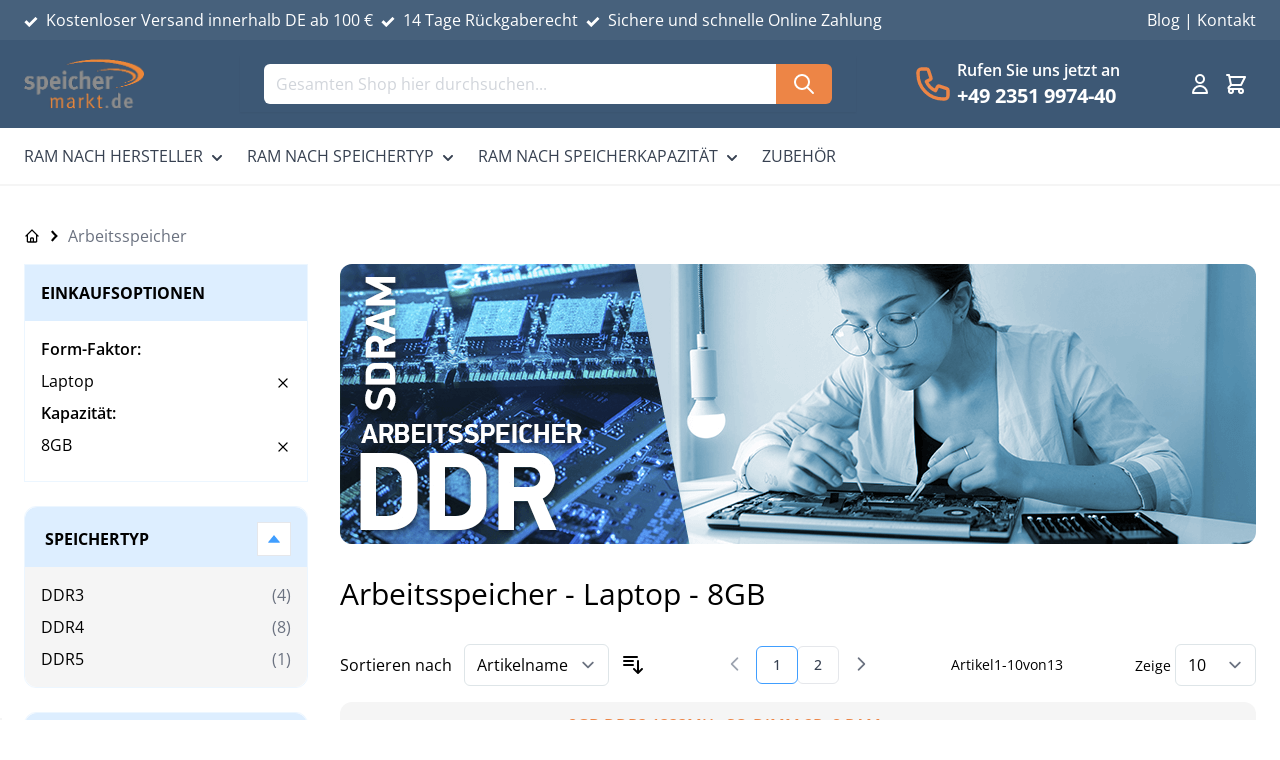

--- FILE ---
content_type: text/html; charset=UTF-8
request_url: https://www.speichermarkt.de/f/8gb-laptop/
body_size: 110935
content:
<!doctype html>
<html lang="de">
<head prefix="og: http://ogp.me/ns# category: http://ogp.me/ns/category#">
    <meta charset="utf-8"/>
<meta name="title" content="RAM (Arbeitsspeicher) für PC, Notebook, Server | speichermarkt.de"/>
<meta name="description" content="RAM (Arbeitsspeicher) für Laptop, Desktop PC, Server, NAS. ✓ DIMM, SO-DIMM, SIMM ✓ 100% Kompatibilitat. ✓ Schnelle Lieferung. Jetzt bestellen!"/>
<meta name="keywords" content="Arbeitsspeicher, RAM, Speicher, aufrüsten, erweitern, Notebook, Laptop, PC, Desktop, Server, Mainboard, NAS, Netbook, Drucker, DDR, DDR2, DDR3, DDR4, DDR5, DIMM, SO-DIMM, SIMM"/>
<meta name="robots" content="noindex,FOLLOW"/>
<meta name="viewport" content="width=device-width, initial-scale=1 maximum-scale=1"/>
<title>RAM (Arbeitsspeicher) für PC, Notebook, Server | speichermarkt.de</title>
<link  rel="stylesheet" type="text/css"  media="all" href="https://www.speichermarkt.de/static/frontend/Younify/default/de_DE/Anowave_Ec/css/ec.css" />
<link  rel="stylesheet" type="text/css"  media="all" href="https://www.speichermarkt.de/static/frontend/Younify/default/de_DE/css/styles.css" />
<link  rel="stylesheet" type="text/css"  media="all" href="https://www.speichermarkt.de/static/frontend/Younify/default/de_DE/Amasty_ShopbyBase/css/chosen/chosen.css" />
<link rel="preload" as="font" crossorigin="anonymous" href="https://www.speichermarkt.de/static/frontend/Younify/default/de_DE/fonts/opensans/light/normal/OpenSans-Light.woff2" />
<link rel="preload" as="font" crossorigin="anonymous" href="https://www.speichermarkt.de/static/frontend/Younify/default/de_DE/fonts/opensans/light/italic/OpenSans-LightItalic.woff2" />
<link rel="preload" as="font" crossorigin="anonymous" href="https://www.speichermarkt.de/static/frontend/Younify/default/de_DE/fonts/opensans/regular/normal/OpenSans-Regular.woff2" />
<link rel="preload" as="font" crossorigin="anonymous" href="https://www.speichermarkt.de/static/frontend/Younify/default/de_DE/fonts/opensans/regular/italic/OpenSans-Italic.woff2" />
<link rel="preload" as="font" crossorigin="anonymous" href="https://www.speichermarkt.de/static/frontend/Younify/default/de_DE/fonts/opensans/medium/normal/OpenSans-Medium.woff2" />
<link rel="preload" as="font" crossorigin="anonymous" href="https://www.speichermarkt.de/static/frontend/Younify/default/de_DE/fonts/opensans/medium/italic/OpenSans-MediumItalic.woff2" />
<link rel="preload" as="font" crossorigin="anonymous" href="https://www.speichermarkt.de/static/frontend/Younify/default/de_DE/fonts/opensans/semibold/normal/OpenSans-SemiBold.woff2" />
<link rel="preload" as="font" crossorigin="anonymous" href="https://www.speichermarkt.de/static/frontend/Younify/default/de_DE/fonts/opensans/semibold/italic/OpenSans-SemiBoldItalic.woff2" />
<link rel="preload" as="font" crossorigin="anonymous" href="https://www.speichermarkt.de/static/frontend/Younify/default/de_DE/fonts/opensans/bold/normal/OpenSans-Bold.woff2" />
<link rel="preload" as="font" crossorigin="anonymous" href="https://www.speichermarkt.de/static/frontend/Younify/default/de_DE/fonts/opensans/bold/italic/OpenSans-BoldItalic.woff2" />
<link rel="preload" as="font" crossorigin="anonymous" href="https://www.speichermarkt.de/static/frontend/Younify/default/de_DE/fonts/opensans/extrabold/normal/OpenSans-ExtraBold.woff2" />
<link rel="preload" as="font" crossorigin="anonymous" href="https://www.speichermarkt.de/static/frontend/Younify/default/de_DE/fonts/opensans/extrabold/italic/OpenSans-ExtraBoldItalic.woff2" />
<link  rel="icon" type="image/x-icon" href="https://www.speichermarkt.de/media/favicon/stores/1/speichermarkt_favicon.png" />
<link  rel="shortcut icon" type="image/x-icon" href="https://www.speichermarkt.de/media/favicon/stores/1/speichermarkt_favicon.png" />
<link rel="preconnect" href="https://www.google-analytics.com"><link rel="preconnect" href="https://www.googletagmanager.com"><style type="text/css">
@media (min-width: 768px) {
    body .page-header.type2>.panel.wrapper {
        background-color: #3d5875;
    }
    body .page-header.type2 .block-search input {
        background-color: #fff;
        border-color: #ed8546;
    }
    body .page-header.type2 a,
    body .page-header.type2 .custom-block a,
    body .page-header.type2 a:hover,
    body .page-header.type2 .custom-block a:hover {
        color: #fff;
    }
    body .page-header.type2:not(.header-newskin) .minicart-wrapper .action.showcart .counter.qty {
        color: white;
    }
    body .page-header.type2 .nav-sections {
        background-color: #fff;
    }
    body header.page-header.sticky-header .nav-sections {
        background-color: #263749;
    }
    .cms-index-index.page-layout-1column .block.widget .products-grid .product-item {
        min-height: 579px;
    }
}
body .minicart-wrapper .block-minicart {
    border-top-color: #ed8546;
}
.widget-grid-container.products-grid .product-item-info .product-item-details .product-item-actions .tocart.disabled {
    font-size: 11px;
}
.product-item .product-item-photo {
    border: 0;
}
.minisearch #search {
    border-radius: 0;
}
</style>



<!--OMNO1mpqm8f991kTMDclJ0XxnYEscfxG-->
    <script data-ommit="true" nonce="aGNyYTl5eDY3NDVuMTQxc3Rsazg3ZGFsMGM0ZzYyMTg=">var AEC = (function(){return {add: function(context, dataLayer){let element = context, qty = 1, variants = [], variant = [], variant_attribute_option = [], items = [];document.querySelectorAll('input[name=qty]:checked, [name=qty]').forEach(element => {qty = element.value;});qty = Math.abs(qty);if (isNaN(qty)){qty = 1;}function closestForm(element) {while (element) {if (element.tagName === 'FORM') {return element;}element = element.parentElement;}return null;}const form = closestForm(context);if (form && typeof form.checkValidity === 'function') {if (!form.checkValidity()) {return true;}}if (!AEC.gtm()){if (element.dataset?.click){AEC.Time.track(dataLayer, AEC.Const.TIMING_CATEGORY_ADD_TO_CART, element.dataset?.name, element.dataset?.category);(click => {new Function(click)();})(element.dataset?.click);}return true;}if(element.dataset?.configurable){document.querySelectorAll('[name^="super_attribute"]').forEach(attribute => {if (attribute.matches('select')){var name = attribute.getAttribute('name'), id = name.substring(name.indexOf('[') + 1, name.lastIndexOf(']'));if (attribute.selectedIndex){var option = attribute.options[attribute.selectedIndex];if (option){variants.push({id: id,option: option.label,text: option.text});}}}if (attribute.matches('input') && -1 != attribute.type.indexOf('radio')){if (attribute.parentNode.classList.contains('swatch-option-selected') || attribute.checked){Object.entries(AEC.SUPER).forEach(([key, super_attribute]) => {if (-1 != attribute.name.indexOf("super_attribute[" + super_attribute.id + "]")){let variant = {id: super_attribute.id,text:super_attribute.label,option: attribute.value};variants.push(variant);}});}}});/** * Colour Swatch support */if (!variants.length){Object.entries(AEC.SUPER).forEach(([key, attribute]) => {var swatch = document.querySelectorAll('div[attribute-code="' + attribute.code + '"], div[data-attribute-code="' + attribute.code + '"]');swatch.forEach(element => {let variant = {id: attribute.id,text:'',option: null};var select = element.querySelector('select');if (select){if (select.selectedIndex){var option = select.options[select.selectedIndex];if (option){variant.text = option.text;variant.option = option.value;}}}else {var span = element.querySelector('span.swatch-attribute-selected-option');if (span){variant.text = span.innerHTML;variant.option = span.parentNode.dataset.optionSelected;}}variants.push(variant);});});}if (!variants.length){AEC.EventDispatcher.trigger('ec.variants', variants);}var SUPER_SELECTED = [];for (var i = 0, l = variants.length; i < l; i++){for (var a = 0, b = AEC.SUPER.length; a < b; a++){if (AEC.SUPER[a].id == variants[i].id){var text = variants[i].text;if (AEC.useDefaultValues){AEC.SUPER[a].options.forEach(option => {if (parseInt(option.value_index) == parseInt(variants[i].option)){if (option.hasOwnProperty('admin_label')){text = option.admin_label;}else if (option.hasOwnProperty('store_label')){text = option.store_label;}}});}variant.push([AEC.SUPER[a].label,text].join(AEC.Const.VARIANT_DELIMITER_ATT));let tier_price = Number.parseFloat(element.dataset?.price).toFixed(2);Object.entries(AEC.CONFIGURABLE_SIMPLES).forEach(([key, simple]) => {    if (simple.hasOwnProperty('configurations'))    {    Object.entries(simple.configurations).forEach(([key, configuration]) => {if (configuration.label === variants[i].option){let prices = [];Object.entries(simple.price_tier).forEach(([key, tier]) => {if (parseInt(qty) >= parseInt(tier.price_qty)){prices.push(Number.parseFloat(tier.price));}});if (prices.length){tier_price = prices.sort(function(a,b) { return a < b; }).pop();}}});    }});variant_attribute_option.push({attribute: variants[i].id,option: variants[i].option,price:tier_price});}}}if (!variant.length){if (element.dataset?.click){AEC.Time.track(dataLayer, AEC.Const.TIMING_CATEGORY_ADD_TO_CART, element.dataset?.name, element.dataset?.category);(click => {new Function(click)();})(element.dataset?.click);}return true;}}if (element.dataset?.grouped){for (var u = 0, y = window.G.length; u < y; u++){let field = document.querySelector('[name="super_group[' + window.G[u].id + ']"]');if (field){(qty => {if (qty){let item = {'item_name': window.G[u].item_name,'item_id':     window.G[u].item_id,'price': window.G[u].price,'category': window.G[u].category,'item_brand':window.G[u].item_brand,'quantity': qty};Object.assign(item, item, AEC.GA4.transformCategories(element.dataset?.category));items.push(item);}})(Math.abs(field.value));}}}else{let price = Number.parseFloat(element.dataset?.price);if (element.dataset?.hasOwnProperty('selection')){let selection = parseInt(element.dataset?.selection);Object.entries(AEC.CONFIGURABLE_SIMPLES).forEach(([key, simple]) => {if (key == selection){if (simple.hasOwnProperty('price_tier')){Object.entries(simple.configurations).forEach(([key, configuration]) => {let prices = [];Object.entries(simple.price_tier).forEach(([key, tier]) => {if (parseInt(qty) >= parseInt(tier.price_qty)){prices.push(Number.parseFloat(tier.price));}});if (prices.length){price = prices.sort(function(a,b) { return a < b; }).pop();}});}}});}let item = {item_name: element.dataset?.name,item_id:     1 === parseInt(element.dataset?.useSimple) ? element.dataset?.simpleId : element.dataset?.id,item_id_numeric:parseInt(element.dataset?.numeric),price: price,item_brand:element.dataset?.brand,item_variant:variant.join(AEC.Const.VARIANT_DELIMITER),variants:variants,category:element.dataset?.category,quantity: qty,currency:AEC.currencyCode,remarketingAdwordsId: element.dataset?.remarketingAdwordsId,remarketingFacebookId: element.dataset?.remarketingFacebookId,google_business_vertical:element.dataset?.googleBusinessVertical,index: 0};Object.assign(item, item, AEC.GA4.transformCategories(element.dataset?.category));items.push(item);}let value_combined = 0;for (var i = 0, l = items.length; i < l; i++){value_combined += (Number.parseFloat(items[i].price) * Number.parseInt(items[i].quantity));(function(item){Object.entries(AEC.parseJSON(element.dataset?.attributes)).forEach(([key, value]) => {item[key] = value;});let options = [];Object.entries(AEC.parseJSON(element.dataset?.options)).forEach(([key, name]) => {let option = document.querySelector('[name="options[' + key + ']"]'), value = null;if (!option){option = document.querySelector('[name="options[' + key + '][]"]');}switch(true){case option instanceof HTMLInputElement: case option instanceof HTMLTextAreaElement: value = option.value;break;case option instanceof HTMLSelectElement: value = option.options[option.selectedIndex].text;break;}if (value){options.push({ name: name, value: value });}});if (options.length){item['options'] = options;}})(items[i]);}var data = {'event':'add_to_cart','eventLabel': element.dataset?.name,'ecommerce': {'currency': AEC.currencyCode,'value':value_combined,'item_list_id': element.dataset?.list,'item_list_name': element.dataset?.list,'items': items,'options': variant_attribute_option},'currentStore': element.dataset?.store};if (AEC.useDefaultValues){data['currentStore'] = AEC.storeName;}/** * Notify listeners */this.EventDispatcher.trigger('ec.add.data', data);/** * Track event */AEC.CookieConsent.queue(() => {AEC.Cookie.add(data).push(dataLayer);/** * Track time  */AEC.Time.track(dataLayer, AEC.Const.TIMING_CATEGORY_ADD_TO_CART, element.dataset?.name, element.dataset?.category);}).process();/** * Save backreference */if (AEC.localStorage){(function(items){for (var i = 0, l = items.length; i < l; i++){AEC.Storage.reference().set({id: items[i].item_id,category: items[i].category});}})(items);}if (AEC.facebook){if ("function" === typeof fbq){(function(product, items, fbq){var content_ids = [], price = 0;for (var i = 0, l = items.length; i < l; i++){content_ids.push(items[i].remarketingFacebookId ?? items[i].item_id);price += parseFloat(items[i].price);}(function(callback){if (AEC.Const.COOKIE_DIRECTIVE){AEC.CookieConsent.queue(callback).process();}else {callback.apply(window,[]);}})((function(product, content_ids, price){return function(){if ('undefined' === typeof variants){variants = [];}fbq('track', 'AddToCart', {content_name: product,content_ids: content_ids,content_type: !variants.length ? 'product' : 'product_group',value: price,currency: AEC.currencyCode}, { eventID: AEC.UUID.generate({ event: 'AddToCart'})});};})(product, content_ids, price));})(element.dataset?.name, items, fbq);}}if (AEC.tiktok){if ('undefined' !== typeof ttq){(function(product, items, ttq){var contents = [], price = 0;for (var i = 0, l = items.length; i < l; i++){contents.push({content_id: items[i].item_id,content_name: items[i].item_name,quantity: items[i].quantity,brand:     items[i].item_brand,price: items[i].price});price += parseFloat(items[i].price);}(function(callback){if (AEC.Const.COOKIE_DIRECTIVE){AEC.CookieConsent.queue(callback).process();}else {callback.apply(window,[]);}})((function(product, content_ids, price){return function(){AEC.TikTok.event('AddToCart', {contents: contents,content_type:'product',value: price,currency: AEC.currencyCode,}, { event_id: AEC.UUID.generate({ event: 'AddToCart'})});};})(product, contents, price));})(element.dataset?.name, items, ttq);}}if (element.dataset?.click){(click => {new Function(click)();})(element.dataset?.click);}return true;},addSwatch: function(context,dataLayer){var element = context;if (window.jQuery) {  jQuery(document).on('ajax:addToCart', function(){var attributes = [];Object.entries(AEC.parseJSON(element.dataset?.swatch)).forEach(([key, value]) => {attributes.push(value);});var option = document.querySelector('.swatch-option.selected');if (!option){let form = jQuery(element).parents('form:first');if (form){let selected = [];Object.entries(attributes).forEach(([key, value]) => {let e = form.find('input[name="super_attribute[' + value.attribute_id + ']"]');if (e.length > 0){if (e.get(0).dataset.hasOwnProperty('label')){let a = e.get(0).dataset.label;let b = value.attribute_label;selected.push([b,a].join(AEC.Const.VARIANT_DELIMITER_ATT));}else if(e.get(0).dataset.hasOwnProperty('attrName')){let a = e.get(0).value;let b = value.attribute_label;selected.push([b,a].join(AEC.Const.VARIANT_DELIMITER_ATT));}}});variant = [selected].join(AEC.Const.VARIANT_DELIMITER);}}else {variant = [[attributes[0].attribute_label, option.getAttribute('aria-label')].join(AEC.Const.VARIANT_DELIMITER_ATT)].join(AEC.Const.VARIANT_DELIMITER);}let item =  {item_name: element.dataset?.name,item_id: element.dataset?.id,item_id_numeric:parseInt(element.dataset?.numeric),price: element.dataset?.price,category: element.dataset?.category,item_brand:element.dataset?.brand,item_variant:variant,item_list_name: element.dataset?.list,item_list_id: element.dataset?.list,quantity: 1,index:element.dataset?.position};Object.assign(item, item, AEC.GA4.transformCategories(element.dataset?.category));/** * Track event */AEC.Cookie.add({event: 'add_to_cart',currency:AEC.currencyCode,eventLabel: element.dataset?.name,item_list_id: element.dataset?.list,item_list_name: element.dataset?.list,ecommerce: {items: [item]},currentStore: element.dataset?.store}).push(dataLayer);/** * Track time  */AEC.Time.track(dataLayer, AEC.Const.TIMING_CATEGORY_ADD_TO_CART, element.dataset?.name, element.dataset?.category);});}return true;},click: function(context,dataLayer){var element = context;if (!AEC.gtm()){AEC.Time.track(dataLayer, AEC.Const.TIMING_CATEGORY_PRODUCT_CLICK, element.dataset?.name, element.dataset?.category);return true;}var item = {item_name: element.dataset?.name,item_id: element.dataset?.id,item_id_numeric:parseInt(element.dataset?.numeric),price: element.dataset?.price,item_brand:element.dataset?.brand,quantity: element.dataset?.quantity,index:element.dataset?.position,category:element.dataset?.category,currency:AEC.currencyCode};Object.entries(AEC.parseJSON(element.dataset?.attributes)).forEach(([key, value]) => {item[key] = value;});Object.assign(item, item, AEC.GA4.augmentCategories(item));var data = {event: 'select_item',eventLabel: element.dataset?.name,item_list_id: element.dataset?.list, item_list_name: element.dataset?.list,ecommerce: {items: [item]},         currentStore: element.dataset?.store};/** * Push data */AEC.CookieConsent.queue(() => {AEC.Cookie.click(data).push(dataLayer);}).process();/** * Track time  */AEC.Time.track(dataLayer, AEC.Const.TIMING_CATEGORY_PRODUCT_CLICK, element.dataset?.name, element.dataset?.category);if (element.dataset?.click){(click => {new Function(click)();})(element.dataset?.click);}return true;},remove: function(context, dataLayer, event){var element = context;if (!AEC.gtm()){AEC.Time.track(dataLayer, AEC.Const.TIMING_CATEGORY_REMOVE_FROM_CART, element.dataset?.name, element.dataset?.category);}var item = {item_name: element.dataset?.name,item_id: element.dataset?.id,item_id_numeric: parseInt(element.dataset?.numeric),price: parseFloat(element.dataset?.price),category: element.dataset?.category,item_brand:element.dataset?.brand,quantity: element.dataset?.quantity,currency: AEC.currencyCode};Object.entries(AEC.parseJSON(element.dataset?.attributes)).forEach(([key, value]) => {item[key] = value;});Object.assign(item, item, AEC.GA4.augmentCategories(item));var data = {event: 'remove_from_cart',eventLabel: element.dataset?.name,ecommerce: {item_list_id:  element.dataset?.list,item_list_name:  element.dataset?.list,items: [item]}};AEC.EventDispatcher.trigger('ec.remove.data', data);let executor = element =>{let params = {action:null};if (element.dataset?.hasOwnProperty('post')){params = AEC.parseJSON(element.dataset?.post);}else if (element.dataset?.hasOwnProperty('postAction')){params = AEC.parseJSON(element.dataset?.postAction);}async function getFormKey() {if ('cookieStore' in window) {const cookie = await cookieStore.get('form_key');return cookie?.value || null;}const cookies = Object.fromEntries(document.cookie.split('; ').map(cookie => {const [name, value] = cookie.split('=');return [decodeURIComponent(name), decodeURIComponent(value)];}));return cookies['form_key'] || null;}getFormKey().then(formKey => {let form = document.createElement("form");form.setAttribute('method', 'post');form.setAttribute('action', params.action);if (params.hasOwnProperty('data')){params.data['form_key'] = formKey;Object.entries(params.data).forEach(([name, value]) => {let input = document.createElement('input');input.setAttribute('type', 'text');input.setAttribute('name',  name);input.setAttribute('value', value);form.append(input);});}document.querySelector("body").appendChild(form);form.submit();});};if (AEC.Message.confirm){if (typeof require !== "undefined" && typeof require === "function") {require(['Magento_Ui/js/modal/confirm'], function(confirmation) {confirmation({title: AEC.Message.confirmRemoveTitle,content: AEC.Message.confirmRemove,actions: {confirm: function(){/** * Track event */AEC.Cookie.remove(data).push(dataLayer);/** * Track time  */AEC.Time.track(dataLayer, AEC.Const.TIMING_CATEGORY_REMOVE_FROM_CART, element.dataset?.name);/** * Execute standard data-post */executor(element);},cancel: function(){return false;},always: function(){return false;}}});});}else {if (typeof Alpine !== "undefined") {return true;}}}else {/** * Track event */AEC.Cookie.remove(data).push(dataLayer);/** * Track time  */AEC.Time.track(dataLayer, AEC.Const.TIMING_CATEGORY_REMOVE_FROM_CART, element.dataset?.name);executor(element);}return false;},wishlist: function(context, dataLayer){var element = context;if (!AEC.gtm()){/** * Track time  */AEC.Time.track(dataLayer, AEC.Const.TIMING_CATEGORY_PRODUCT_WISHLIST, element.dataset?.name,'Wishlist');return true;}let attributes = JSON.parse(element.dataset?.eventAttributes);/** * Track event */AEC.Cookie.wishlist({event: element.dataset?.event,eventLabel: element.dataset?.eventLabel,ecommerce: {items: attributes.items}}).push(dataLayer);return true;},wishlistRemove: function(context, dataLayer){var element = context;if (!AEC.gtm()){/** * Track time  */AEC.Time.track(dataLayer, AEC.Const.TIMING_CATEGORY_PRODUCT_WISHLIST, element.dataset?.name,'Wishlist');return true;}let attributes = JSON.parse(element.dataset?.eventAttributes);/** * Track event */AEC.Cookie.wishlistRemove({event: element.dataset?.event,eventLabel: element.dataset?.eventLabel,ecommerce: {items: attributes.items}}).push(dataLayer);return true;},compare: function(context, dataLayer){var element = context;if (!AEC.gtm()){/** * Track time  */AEC.Time.track(dataLayer, AEC.Const.TIMING_CATEGORY_PRODUCT_COMPARE, element.dataset?.name,'Compare');return true;}let attributes = JSON.parse(element.dataset?.eventAttributes);AEC.Cookie.compare({event: element.dataset?.event,eventLabel: element.dataset?.eventLabel,ecommerce: {items: attributes.items}}).push(dataLayer);return true;},Bind: (function(){return {apply: function(parameters){/** * Merge persistent storage */AEC.Persist.merge();/** * Push private data */AEC.Cookie.pushPrivate();document.addEventListener('DOMContentLoaded',() => {document.body.addEventListener('catalogCategoryAddToCartRedirect', () => {dataLayer.push({event: AEC.Const.CATALOG_CATEGORY_ADD_TO_CART_REDIRECT_EVENT});});});if (parameters){if (parameters.performance){if (window.performance){window.onload = function(){setTimeout(function(){    var time = performance.timing.loadEventEnd - performance.timing.responseEnd;        var timePayload =     {    'event':'performance',    'performance':    {    'timingCategory':'Load times',    'timingVar':'load',    'timingValue': (time % 60000)    }    };        switch(window.google_tag_params.ecomm_pagetype)    {    case 'home':        timePayload.performance.timingLabel = 'Home';        AEC.CookieConsent.queue(() =>             {            dataLayer.push(timePayload);            }).process();        break;    case 'product':        timePayload.performance.timingLabel = 'Product';        AEC.CookieConsent.queue(() =>             {            dataLayer.push(timePayload);            }).process();        break;        case 'category':        timePayload.performance.timingLabel = 'Category';        AEC.CookieConsent.queue(() =>             {            dataLayer.push(timePayload);            }).process();        break;    }    }, 0);};}}}return this;}};})(),Time: (function(){var T = {event: 'trackTime',timingCategory:'',timingVar:'',timingValue:-1,timingLabel:''};var time = new Date().getTime();return {track: function(dataLayer, category, variable, label){T.timingValue = (new Date().getTime()) - time;if (category){T.timingCategory = category;}if (variable){T.timingVar = variable;}if (label){T.timingLabel = label;}dataLayer.push(T);},trackContinue: function(dataLayer, category, variable, label){this.track(dataLayer, category, variable, label);time = new Date().getTime();}};})(),Persist:(function(){var DATA_KEY = 'persist'; var proto = 'undefined' != typeof Storage ? {push: function(key, entity){/** * Get data */var data = this.data();/** * Push data */data[key] = entity;/** * Save to local storage */localStorage.setItem(DATA_KEY, JSON.stringify(data));return this;},data: function(){var data = localStorage.getItem(DATA_KEY);if (null !== data){return JSON.parse(data);}return {};},merge: function(){var data = this.data();var push = {persist: {}};for (var i in data){push.persist[i] = data[i];}dataLayer.push(push);return this;},clear: function(){/** * Reset private local storage */localStorage.setItem(DATA_KEY,JSON.stringify({}));return this;}} : {push: function(){}, merge: function(){},clear: function(){}};/** * Constants */proto.CONST_KEY_PROMOTION = 'persist_promotion';return proto;})(),Checkout: (function(){return {init: false,data: {},tracked: {},getData: function(){return this.data;},getPayload: function(){if (this.data && this.data.hasOwnProperty('payload')){return this.data.payload;}return {error: 'Missing checkout payload data'};},step: function(previous, current, currentCode){if (!this.init){return this.fail('Step tracking requires a checkout page.');}if (this.data && this.data.hasOwnProperty('ecommerce')){this.data.ecommerce['step'] = ++current;/** * Notify listeners */AEC.EventDispatcher.trigger('ec.checkout.step.data', this.data);/** * Track checkout step */AEC.Cookie.checkout(this.data).push(dataLayer);}return this;},stepOption: function(step, option){if (!option){return this;}if (!this.init){return this.fail('Step option tracking requires a checkout page.');}if (!option.toString().length){return this;}var data = {    'event': 'checkoutOption',    'ecommerce':     {    'checkout_option':     {    'actionField':     {    'step': step,    'option': option    }    }    }        };/** * Notify listeners */AEC.EventDispatcher.trigger('ec.checkout.step.option.data', data);/** * Track checkout option */AEC.CookieConsent.queue(() => {AEC.Cookie.checkoutOption(data).push(dataLayer);}).process();return this;},fail: function(message){console.log(message);return this;}};})(),Cookie: (function(){return {data: null,privateData: null,reset: function(){if (AEC.reset){dataLayer.push({ ecommerce: null });}return dataLayer;},push: function(dataLayer, consent){consent = typeof consent !== 'undefined' ? consent : true;if (this.data){this.reset().push(this.data);/** * Reset data to prevent further push */this.data = null;}return this;},pushPrivate: function(){var data = this.getPrivateData();if (data){dataLayer.push({privateData: data});}return this;},augment: function(products){/** * Parse data & apply local reference */var reference = AEC.Storage.reference().get();if (reference){for (var i = 0, l = products.length; i < l; i++){for (var a = 0, b = reference.length; a < b; a++){if (products[i].item_id.toString().toLowerCase() === reference[a].id.toString().toLowerCase()){products[i].category = reference[a].category;}}}}products.forEach(product => {if (product.hasOwnProperty('category')){let categories = product.category.split(/\//);if (categories.length){let index = 2;categories.forEach(category => {product['item_category' + index] = category;});}}});return products;},click: function(data){AEC.EventDispatcher.trigger('ec.cookie.click.data', data);this.data = data;return this;},add: function(data){AEC.EventDispatcher.trigger('ec.cookie.add.data', data);this.data = data;return this;},remove: function(data){AEC.EventDispatcher.trigger('ec.cookie.remove.item.data', data);this.data = data;if (AEC.localStorage){this.data.ecommerce.items = this.augment(this.data.ecommerce.items);}return this;},compare: function(data){AEC.EventDispatcher.trigger('ec.cookie.compare.data', data);this.data = data;return this;},wishlist: function(data){AEC.EventDispatcher.trigger('ec.cookie.wishlist.data', data);this.data = data;return this;},wishlistRemove: function(data){AEC.EventDispatcher.trigger('ec.cookie.wishlist.remove.data', data);this.data = data;return this;},update: function(data){AEC.EventDispatcher.trigger('ec.cookie.update.item.data', data);this.data = data;return this;},visitor: function(data){AEC.EventDispatcher.trigger('ec.cookie.visitor.data', data);this.data = (function(data, privateData){if (privateData){if (privateData.hasOwnProperty('visitor')){data.visitorId    = privateData.visitor.visitorId;data.visitorLoginState = privateData.visitor.visitorLoginState;}}return data;})(data, AEC.Cookie.getPrivateData());return this;},detail: function(data){AEC.EventDispatcher.trigger('ec.cookie.detail.data', data);this.data = data;return this;},purchase: function(data){AEC.EventDispatcher.trigger('ec.cookie.purchase.data', data);this.data = data;if (AEC.localStorage){this.data.ecommerce.purchase.items = this.augment(this.data.ecommerce.purchase.items);}return this;},impressions: function(data){AEC.EventDispatcher.trigger('ec.cookie.impression.data', data);this.data = data;return this;},checkout: function(data){AEC.EventDispatcher.trigger('ec.cookie.checkout.step.data', data);this.data = data;if (AEC.localStorage){this.data.ecommerce.items = this.augment(this.data.ecommerce.items);}return this;},checkoutOption: function(data){AEC.EventDispatcher.trigger('ec.cookie.checkout.step.option.data', data);this.data = data;return this;},promotion: function(data){AEC.EventDispatcher.trigger('ec.cookie.promotion.data', data);this.data = data;return this;},promotionClick: function(data, element){AEC.EventDispatcher.trigger('ec.cookie.promotion.click', data,    {element: element   });this.data = data;return this;},remarketing: function(data){AEC.EventDispatcher.trigger('ec.cookie.remarketing.data', data);this.data = data;return this;},getPrivateData: function(){if (!this.privateData){var cookie = this.get('privateData');if (cookie){this.privateData = this.parse(cookie);}}return this.privateData;},set: function(name, value, days){if (!days){days = 30;} let date = new Date();                        date.setTime(date.getTime() + (days * 24 * 60 * 60 * 1000));        document.cookie = name + "=" + encodeURIComponent(value) + "; expires=" + date.toGMTString() + "; path=/; domain=" + AEC.Const.COOKIE_DOMAIN;                return this;},get: function(name){var start = document.cookie.indexOf(name + "="), len = start + name.length + 1;if ((!start) && (name != document.cookie.substring(0, name.length))) {    return null;}if (start == -1) {return null;}var end = document.cookie.indexOf(String.fromCharCode(59), len);if (end == -1) {end = document.cookie.length;}return decodeURIComponent(document.cookie.substring(len, end));},unset: function(name) {                   document.cookie = name + "=" + "; path=/; expires=" + (new Date(0)).toUTCString();                                return this;            },parse: function(json){var json = decodeURIComponent(json.replace(/\+/g, ' '));                return JSON.parse(json);}};})(),CookieConsent: (function(){return {scripts: [],chain: {},endpoints:{},cookies: {},consent: [],config: {},nonce: {},widget: {display: false,color: 'rgba(0,0,0,1)',colorEnd: 'rgba(0,0,0,1)'},queue: function(callback, event){event = typeof event !== 'undefined' ? event : AEC.Const.COOKIE_DIRECTIVE_CONSENT_GRANTED_EVENT;if (!this.chain.hasOwnProperty(event)){this.chain[event] = [];}switch(AEC.Const.COOKIE_DIRECTIVE_ENGINE){case 4:callback = (callback => {return function(){/** * Chnage to dispatch event only when Onetrust is loaded */if (false){if ('undefined' !== typeof OneTrust){OneTrust.OnConsentChanged(() => {callback.apply(this);});if (window.OnetrustActiveGroups){let groups = window.OptanonActiveGroups.split(',').filter(String);if (groups.includes('C0001','C0002','C0003','C0004','C0005')){callback.apply(this);}}}}else {callback.apply(this);}}})(callback);break;}this.chain[event].push(callback);return this;},dispatch: function(consent){/** * Essential cookies */AEC.Const.COOKIE_DIRECTIVE_CONSENT_GRANTED = true;/** * Push consent to dataLayer */dataLayer.push(consent);return this.process(consent.event);},process: function(event){event = typeof event !== 'undefined' ? event : AEC.Const.COOKIE_DIRECTIVE_CONSENT_GRANTED_EVENT;if (this.getConsent(event)){this.dequeue(event);}else if (AEC.Const.COOKIE_DIRECTIVE_OVERRIDE_DECLINE){this.dequeue(event);}else {if (4 === AEC.Const.COOKIE_DIRECTIVE_ENGINE){/** * Chnage to dispatch event only when Onetrust is loaded */if (false){(event => {window.addEventListener('onetrust_loaded', e => {if (this.getConsent(event)){this.dequeue(event);}});})(event);}else {this.dequeue(event);}}}return this;},dequeue: function(event){if (this.chain.hasOwnProperty(event)){try {let response;this.chain[event].forEach(fn => {response = fn.apply(this,[]);});}catch (e){console.debug(e);}this.chain[event] = [];}return this;},getConsent: function(event){switch(AEC.Const.COOKIE_DIRECTIVE_ENGINE){case 0:if (!AEC.Const.COOKIE_DIRECTIVE){return true;}break;case 1: if (1 == AEC.Cookie.get(event)){return true;}if (this.consent.includes(event)){return true;}break;case 4:if (window.OnetrustActiveGroups){let groups = window.OptanonActiveGroups.split(',').filter(String);if (groups.includes('C0001','C0002','C0003','C0004','C0005')){return true;}}break;default: return true;}return false;},updateConsent: function(){(segments => {let grant = [];for (var i = 0, l = segments.length; i < l;i++){if (1 == AEC.Cookie.get(segments[i])){grant.push(segments[i]);}}if (grant.length){AEC.CookieConsent.acceptGoogleConsent(grant).getWidget();grant.forEach(segment => {AEC.CookieConsent.acceptConsent(segment);});}})(AEC.Const.COOKIE_DIRECTIVE_SEGMENT_MODE_EVENTS);return this;},acceptGoogleConsent: function(segments){if ('function' === typeof gtag){const consentMode = true === AEC.Const.COOKIE_DIRECTIVE_SEGMENT_MODE ? {ad_storage: -1 !== segments.indexOf('cookieConsentMarketingGranted')? 'granted' : 'denied',security_storage:-1 !== segments.indexOf('cookieConsentGranted')? 'granted' : 'denied',functionality_storage:-1 !== segments.indexOf('cookieConsentGranted')   ? 'granted' : 'denied',personalization_storage:-1 !== segments.indexOf('cookieConsentPreferencesGranted') ? 'granted' : 'denied',analytics_storage:-1 !== segments.indexOf('cookieConsentAnalyticsGranted')? 'granted' : 'denied',ad_user_data:    -1 !== segments.indexOf('cookieConsentUserdata')? 'granted' : 'denied',ad_personalization:    -1 !== segments.indexOf('cookieConsentPersonalization')? 'granted' : 'denied'} : {ad_storage: 'granted',security_storage:'granted',functionality_storage:'granted',personalization_storage:'granted',analytics_storage:'granted',ad_user_data:'granted',ad_personalization:'granted'};/** * Update consent */gtag('consent','update',consentMode);/** * Update localStorage */        localStorage.setItem('consentMode', JSON.stringify(consentMode));                /**         * Dispatch custom event         */        window.dispatchEvent(new CustomEvent("consent_accept", { detail: { consentMode: consentMode, segments: segments } }));}return this;},finish: function(){let segments = [];AEC.Const.COOKIE_DIRECTIVE_SEGMENT_MODE_EVENTS.forEach(segment => {if (this.getConsent(segment)){segments.push(segment);}});this.pickup({detail: {segments: segments}});},acceptConsent: function(event){return this.dispatch({ event:event });},declineConsent: function(event){return this.dispatch({ event:event });},declineGoogleConsent: function(){if ('function' === typeof gtag){const consentMode = {ad_storage: 'denied',security_storage:'denied',functionality_storage:'denied',personalization_storage:'denied',analytics_storage:'denied',ad_user_data:'denied',ad_personalization:'denied'};/** * Update consent */gtag('consent','update',consentMode);/** * Update localStorage */        localStorage.setItem('consentMode', JSON.stringify(consentMode));        /**         * Dispatch custom event         */        window.dispatchEvent(new CustomEvent("consent_decline",{ detail: { consentMode: consentMode } }));}return this;},setEndpoints: function(endpoints){this.endpoints = endpoints;return this;},getConsentDialog: function(dataLayer){if (1 == AEC.Cookie.get(AEC.Const.COOKIE_DIRECTIVE_CONSENT_DECLINE_EVENT)){AEC.CookieConsent.declineGoogleConsent([AEC.Const.COOKIE_DIRECTIVE_CONSENT_DECLINE_EVEN]).getWidget();return this;}if (1 != AEC.Cookie.get(AEC.Const.COOKIE_DIRECTIVE_CONSENT_GRANTED_EVENT)){this.renderConsentDialog(dataLayer);}else {AEC.CookieConsent.getWidget();}return this;},closeConsentDialog: function(directive){directive.remove();this.getWidget();return this;},renderConsentDialog: function(dataLayer){let template = document.querySelector('template[data-consent]');(endpoints => {var directive = (body => {body.insertAdjacentHTML('beforeend', template.innerHTML);return body.lastElementChild;})(document.body);let uuid = AEC.Cookie.get('cookieUuid');if (uuid){directive.querySelector('[data-consent-uuid').innerHTML = uuid;}let check_default = Number(directive.dataset.check);directive.querySelectorAll('input[type=checkbox][data-consent]').forEach(checkbox => {checkbox.checked = AEC.CookieConsent.getConsent(checkbox.dataset.consent) ? true : (!uuid && check_default ? true : false);});directive.querySelector('[data-consent-uuid-wrapper]').style.display = uuid ? 'block' : 'none';(directive => {let listener = event => {if (event.key === 'Escape')         {        AEC.CookieConsent.closeConsentDialog(directive).acquireProxyCookies();        }};document.addEventListener('keydown', event => {listener(event);document.removeEventListener('keydown', listener);});})(directive);directive.querySelectorAll('a.customize').forEach(element => {let customize = directive.querySelector('.ec-gtm-cookie-directive-customize');element.addEventListener('click', event => {if ('block' === customize.style.display){directive.querySelector('a.action.accept').style.display = 'none';customize.style.display = 'none';}else {directive.querySelector('a.action.accept').style.display = 'block';customize.style.display = 'block';}event.target.innerHTML = 'block' === customize.style.display ? event.target.dataset.hide : event.target.dataset.show;});});directive.querySelectorAll('a.ec-gtm-cookie-directive-note-toggle').forEach(element => {element.addEventListener('click', event => {if ('block' === event.target.nextElementSibling.style.display){event.target.nextElementSibling.style.display = 'none';}else {directive.querySelectorAll('.ec-gtm-cookie-directive-note').forEach(note => {note.previousElementSibling.innerHTML = note.previousElementSibling.dataset.show;note.style.display = 'none';});event.target.nextElementSibling.style.display = 'block';}event.target.innerHTML = 'block' === event.target.nextElementSibling.style.display ? event.target.dataset.hide : event.target.dataset.show;});});directive.querySelectorAll('a.accept').forEach(element => {element.addEventListener('click', event => {event.target.text = event.target.dataset.confirm;var grant = [...directive.querySelectorAll('[name="cookie[]"]:checked')].map(element => { return element.value });grant.unshift('cookieConsentGranted');AEC.CookieConsent.acceptGoogleConsent(grant);AEC.Request.post(endpoints.cookie, { cookie: grant }, response => {Object.keys(response).forEach(event => {AEC.CookieConsent.acceptConsent(event);});AEC.CookieConsent.closeConsentDialog(directive).acquireProxyCookies();});});});directive.querySelectorAll('a.accept-all').forEach(element => {element.addEventListener('click', event => {event.target.text = event.target.dataset.confirm;[...directive.querySelectorAll('[name="cookie[]"]')].forEach(element => {element.checked = true;});var grant = [...directive.querySelectorAll('[name="cookie[]"]:checked')].map(element => { return element.value });grant.unshift('cookieConsentGranted');AEC.CookieConsent.acceptGoogleConsent(grant);AEC.Request.post(endpoints.cookie, { cookie: grant }, response => {Object.keys(response).forEach(event => {AEC.CookieConsent.acceptConsent(event);});AEC.CookieConsent.closeConsentDialog(directive).acquireProxyCookies();});});});directive.querySelectorAll('a.decline').forEach(element => {element.addEventListener('click', event => {[...directive.querySelectorAll('[name="cookie[]"]')].forEach(element => {element.checked = false;});AEC.CookieConsent.declineGoogleConsent();AEC.Request.post(endpoints.cookie, { decline: true }, response => {Object.keys(response).forEach(event => {AEC.CookieConsent.declineConsent(event);});AEC.CookieConsent.closeConsentDialog(directive).acquireProxyCookies();});});});directive.querySelectorAll('a.close').forEach(element => {element.style.display = AEC.Const.COOKIE_DIRECTIVE_CONSENT_GRANTED ? 'block' : 'none';element.addEventListener('click', event => {AEC.CookieConsent.closeConsentDialog(directive).acquireProxyCookies();});});})(this.endpoints);return this;},acquireProxyCookies: function(){if (!this.config.acquire){return this;}const acquire = localStorage.getItem("acquire");if (!acquire){(context => {setTimeout(() => {const cookies = Object.fromEntries(document.cookie.split(';').map(s => s.trim()).filter(Boolean).map(pair => {const i = pair.indexOf('=');const k = i > -1 ? pair.slice(0, i) : pair;const v = i > -1 ? pair.slice(i + 1) : '';try { return [decodeURIComponent(k), decodeURIComponent(v)]; }catch { return [k, v]; }}));Object.entries(cookies).forEach(([name, value]) => {if (!context.cookies.hasOwnProperty(name)){context.cookies[name] = true;}});AEC.Request.post(context.endpoints.cookieConsent, { cookies: context.cookies }, response => {return true;});},1000);})(this);localStorage.setItem("acquire", true);}return this;},setProxy: function(){(context =>{new MutationObserver((mutations) => {mutations.forEach((mutation) => {[...mutation.addedNodes].forEach(node => {if (node.nodeType !== 1) {return;}if (node.matches('script') && node.dataset && node.dataset.hasOwnProperty('consent')) {context.scripts.push({script:  node,parent:  node.parentNode ? node.parentNode : document.head,segment: node.dataset.consent});[...node.attributes].forEach((attr) => {if (attr.name.startsWith('defer')) {node.removeAttribute(attr.name);}});node.remove();}});});}).observe(document.documentElement, { childList: true, subtree: true });})(this);    return this;},setReflect: function(fn, strategy){(function() {const proto = Document.prototype;const descriptor = Object.getOwnPropertyDescriptor(proto, "cookie");if (!descriptor || !descriptor.set) {console.warn("Cookie setter not found on Document.prototype");return;}Object.defineProperty(proto, "cookie", {configurable: true,enumerable: descriptor.enumerable,get: function() {return descriptor.get.call(this);},set: function(value) {try {const name = value.split("=")[0];window.dispatchEvent(new CustomEvent("captured_cookie", {detail: { cookie: { name, value } }}));} catch (e) {console.warn("Cookie observer error:", e);}return descriptor.set.call(this, value);}});})();if (1 == strategy){const originalSetAttribute = HTMLScriptElement.prototype.setAttribute;Object.defineProperties(HTMLScriptElement.prototype,{src: {set: function(value) {if (!AEC.CookieConsent.getConsent(AEC.Const.COOKIE_DIRECTIVE_CONSENT_GRANTED_EVENT) && !this.dataset.hasOwnProperty('materialize') && -1 === value.indexOf(BASE_URL)){this.setAttribute('type',   'text/template');this.setAttribute('data-consent', AEC.Const.COOKIE_DIRECTIVE_CONSENT_GRANTED_EVENT);}this.setAttribute('src', value);},get: function() {return this.getAttribute('src');}},setAttribute: {value: function(name, value) {if (name === 'src') {if (!AEC.CookieConsent.getConsent(AEC.Const.COOKIE_DIRECTIVE_CONSENT_GRANTED_EVENT) && !this.dataset.hasOwnProperty('materialize') && -1 === value.indexOf(BASE_URL)){this.setAttribute('type',   'text/template');this.setAttribute('data-consent', AEC.Const.COOKIE_DIRECTIVE_CONSENT_GRANTED_EVENT);}}return originalSetAttribute.call(this, name, value);},writable: true,configurable: true}});}window.addEventListener('captured_cookie', event => {this.cookies[event.detail.cookie.name] = event.detail.cookie.value;});fn.apply(this,[this]);},setAsses: function(asses){asses = asses || [];if (asses.length){setTimeout(() => {let cookies = Object.fromEntries(document.cookie.split('; ').map(c => c.split('=')));let result = [];Object.entries(cookies).forEach(([name, value]) => {if(!asses.includes(name)){result.push(name);}});let debug = document.createElement('div');Object.assign(debug.style, {position: 'fixed',width: '85%',maxWidth: '600px',bottom: '30px',left: '20px',padding: '20px',borderRadius: '2px',color: 'rgba(0,0,0,1)',background: 'rgba(255, 198, 75, 0.95)',dropShadow: '0px 0px 2px',zIndex: 9999});if (result.length){result.unshift('');result.unshift('We have identified the following cookies that might be set prior to consent.');}else {result.push('No NON-ESSENTIAL cookies found.');}result.push('');result.push('<small>Once done, remember to disable Test mode in Stores -> Configuration -> Anowave -> Cookie Consent Mode V2 -> Test Mode OR delete <strong>asses</strong> cookie manually.</small>');debug.innerHTML = result.join('<br />');document.body.appendChild(debug);},1000);}return this;},pickup: function(event){document.querySelectorAll('script[data-consent]').forEach(script => {let segment = script.dataset.consent;if (-1 != event.detail.segments.indexOf(segment)){delete script.dataset.consent;this.materialize(script, this.nonce, event.detail.segments);}});this.scripts.forEach(script => {if (-1 != event.detail.segments.indexOf(script.segment)){this.materialize(script.script, this.nonce, event.detail.segments);}});return this;},materialize: function(script, nonce, segments){let tag = document.createElement('script');tag.type = "text/javascript";tag.innerHTML = script.innerHTML;tag.dataset.materialize = true;if (script.getAttribute('src')){tag.src = script.src;}tag.setAttribute('nonce', nonce);if (script.parentNode){script.parentNode.appendChild(tag);script.parentNode.removeChild(script);}else {document.body.appendChild(tag);}},setNonce: function(nonce){this.nonce = nonce;return this;},setWidget: function(config){config = config || {};this.config = config;this.setAsses(config.asses).setProxy().setNonce(config.nonce).setEndpoints(config.endpoints);    (context =>     {    let block = {};        window.addEventListener('consent_accept', event =>     {context.consent = event.detail.segments;    context.pickup(event);new MutationObserver((mutations) => {mutations.forEach((mutation) => {[...mutation.addedNodes].forEach(node => {if (node.nodeType !== 1) {return;}if (node.matches('script') && -1 != node.type.indexOf('text/template')) {                        let segment = node.dataset.consent;if (-1 != event.detail.segments.indexOf(segment)){delete node.dataset.consent;context.materialize(node, this.nonce. event.detail.segments);}}});});}).observe(document.documentElement, { childList: true, subtree: true });    });    })(this);    this.widget = {...this.widget, ...config.options };return this;},getWidget: function(){if (this.widget.display){let svg = (node => {return (text => {let styles = {position: 'fixed', bottom: '10px', left: '10px','z-index': '9999', cursor: 'pointer' };let style = Object.entries(styles).map(([key, value]) => {return [key,value].join(':');});let svg = node('svg', { id: 'consentWidget', width:52, height: 50, style: style.join(';') });let gradient = node('linearGradient', { id: 'gradient', gradientTransform: 'rotate(90)'});let filter = node('filter', { id: 'shadow' });[node('feDropShadow', { dx: '0',   dy: '0',  stdDeviation: '0.7','flood-opacity': 0.5 }),].forEach(element => {filter.appendChild(element);});            let count = parseInt(text);[node('stop', { offset: '0%',   'stop-color': this.widget.color }),node('stop', { offset: '100%', 'stop-color': this.widget.colorEnd })].forEach(element => {gradient.appendChild(element);});if (0){svg.appendChild(filter);}svg.appendChild(gradient);let transform = 'scale(1.5 1.5) translate(0 10)';[node('path', { id: 'a', d: 'M22.6004 0H7.40039C3.50039 0 0.400391 3.1 0.400391 7C0.400391 10.9 3.50039 14 7.40039 14H22.6004C26.5004 14 29.6004 10.9 29.6004 7C29.6004 3.1 26.4004 0 22.6004 0ZM1.60039 7C1.60039 3.8 4.20039 1.2 7.40039 1.2H17.3004L14.2004 12.8H7.40039C4.20039 12.8 1.60039 10.2 1.60039 7Z', filter: 'url(#shadow)', fill: 'url(#gradient)', transform: transform }),node('path', { id: 'b', d: 'M24.6012 4.0001C24.8012 4.2001 24.8012 4.6001 24.6012 4.8001L22.5012 7.0001L24.7012 9.2001C24.9012 9.4001 24.9012 9.8001 24.7012 10.0001C24.5012 10.2001 24.1012 10.2001 23.9012 10.0001L21.7012 7.8001L19.5012 10.0001C19.3012 10.2001 18.9012 10.2001 18.7012 10.0001C18.5012 9.8001 18.5012 9.4001 18.7012 9.2001L20.8012 7.0001L18.6012 4.8001C18.4012 4.6001 18.4012 4.2001 18.6012 4.0001C18.8012 3.8001 19.2012 3.8001 19.4012 4.0001L21.6012 6.2001L23.8012 4.0001C24.0012 3.8001 24.4012 3.8001 24.6012 4.0001Z',  fill: 'rgba(255,255,255,1)', transform: transform }),node('path', { id: 'c', d: 'M12.7 4.1002C12.9 4.3002 13 4.7002 12.8 4.9002L8.6 9.8002C8.5 9.9002 8.4 10.0002 8.3 10.0002C8.1 10.1002 7.8 10.1002 7.6 9.9002L5.4 7.7002C5.2 7.5002 5.2 7.1002 5.4 6.9002C5.6 6.7002 6 6.7002 6.2 6.9002L8 8.6002L11.8 4.1002C12 3.9002 12.4 3.9002 12.7 4.1002Z', fill: 'url(#gradient)', transform: transform })].forEach(element => {svg.appendChild(element);});let loader = node('circle', { id: 'd', cx: 13, cy:25.5, r: 6, fill:'transparent', stroke:'url(#gradient)', 'stroke-width':2, 'stroke-dasharray':'60 40', 'stroke-dashoffset': 40, filter: 'url(#shadow)', style: 'display:none'  });[node('animateTransform', { attributeName: "transform",        attributeType:"XML",        type:"rotate",        dur:"1s",        from:"0 13 25.5",        to:"360 13 25.5",        repeatCount:"indefinite" })].forEach(element => {loader.appendChild(element);});svg.appendChild(loader);return svg;});})((n, v) => {  n = document.createElementNS("http://www.w3.org/2000/svg", n);    for (var p in v)   {  n.setAttributeNS(null, p, v[p]);  }    return n;});let widget = svg();/** * Remove widget */this.deleteWidget();/** * Add widget */document.body.appendChild(widget);/** * Render widget */document.body.querySelectorAll('[id=consentWidget]').forEach(element => {element.addEventListener('click', event => {AEC.CookieConsent.renderConsentDialog(dataLayer);});});return widget;}return null;},deleteWidget: function(){document.body.querySelectorAll('[id=consentWidget]').forEach(element => {element.parentNode.removeChild(element);});return this;},loader: (function(){return {show: function(){document.querySelectorAll('[id=c]').forEach(e => { e.style.display = 'none' });document.querySelectorAll('[id=d]').forEach(e => { e.style.display = 'block' });},hide: function(){document.querySelectorAll('[id=c]').forEach(e => { e.style.display = 'block' });document.querySelectorAll('[id=d]').forEach(e => { e.style.display = 'none' });}}})()}})(),Storage: (function(){return {set: function(property, value){if ('undefined' !== typeof(Storage)){localStorage.setItem(property, JSON.stringify(value));}return this;},get: function(property){if ('undefined' !== typeof(Storage)){return JSON.parse(localStorage.getItem(property));}return null;},reference: function(){return (function(storage){return {set: function(reference){var current = storage.get('category.add') || [];var exists = (function(current, reference){for (var i = 0, l = current.length; i < l; i++){if (current[i].id.toString().toLowerCase() === reference.id.toString().toLowerCase()){/** * Update category */current[i].category = reference.category;return true;}}return false;})(current, reference);if (!exists){current.push(reference);}storage.set('category.add', current);return this;},get: function(){return storage.get('category.add');}}})(this);}}})(),gtm: function(){if ("undefined" === typeof google_tag_manager){/** * Log error to console */console.log('Unable to detect Google Tag Manager. Please verify if GTM install snippet is available.');return false;}return true;},parseJSON: function(content){if ('object' === typeof content){return content;}if ('string' === typeof content){try {return JSON.parse(content);}catch (e){}}return {};}, getPayloadSize: function(object){var objects = [object], size = 0;    for (var index = 0; index < objects.length; index++)     {        switch (typeof objects[index])         {            case 'boolean':                size += 4;                break;            case 'number':                size += 8;                break;            case 'string':                size += 2 * objects[index].length;                break;            case 'object':                if (Object.prototype.toString.call(objects[index]) != '[object Array]')                 {                    for (var key in objects[index]) size += 2 * key.length;                }                for (var key in objects[index])                 {                    var processed = false;                                        for (var search = 0; search < objects.length; search++)                     {                        if (objects[search] === objects[index][key]) {                            processed = true;                            break;                        }                    }                    if (!processed) objects.push(objects[index][key]);                }        }    }    return size;},getPayloadChunks: function(arr, len){var chunks = [],i = 0, n = arr.length;while (i < n) {    chunks.push(arr.slice(i, i += len));};return chunks;},url: function(url){return [AEC.Const.URL, url].join('');},EventDispatcher: (function(){return {events: {},    on: function(event, callback)     {        var handlers = this.events[event] || [];                handlers.push(callback);                this.events[event] = handlers;    },    trigger: function()     {    /**     * Cast arguments to array     */    let args = [...arguments];        /**     * Get event     */    let event = args ? args.shift() : null;        /**     * Get handlers     */    let handlers = this.events[event] || [];        /**     * Get data     */    let data = args ? args.shift() : {};        /**     * Get options     */    let options = args ? args.shift() : {};    /**     * Quit if no handler     */        if (!handlers || handlers.length < 1)        {            return;        }                console.log(event + '(' + handlers.length + ' listeners)');                handlers.forEach(function(handler)        {        handler(data, options);        });    }}})(),Request: (function(){return {get: function(url, params, callback){this.execute('GET', [url,this.serialize(params)].join('?'), callback).send(null);},post: function(url, params, callback) {this.execute('POST', url, callback).send(this.serialize(params));},execute: function(method, url, callback){try {var request = new XMLHttpRequest();request.open(method, url, true);request.setRequestHeader('Content-Type','application/x-www-form-urlencoded');request.setRequestHeader('X-Requested-With','XMLHttpRequest');request.addEventListener('load', () => {let response;if ('application/json' === request.getResponseHeader("Content-Type")){response = JSON.parse(request.responseText);}else{response = request.responseText;}if ('function' === typeof callback){callback(response);}});}catch (e){console.log(e.message);return null;}return request;},serialize: function(entity, prefix) {                var query = [];                Object.keys(entity).map(key =>                  {                var k = prefix ? prefix + "[" + key + "]" : key, value = entity[key];                query.push((value !== null && typeof value === "object") ? this.serialize(value, k) : encodeURIComponent(k) + "=" + encodeURIComponent(value));              });                return query.join("&");            }}})(),UUID: (() => {return {generate: event => {event = event || {};let uuid = 'xxxxxxxx-xxxx-4xxx-yxxx-xxxxxxxxxxxx'.replace(/[xy]/g, function(c) {    var r = Math.random() * 16 | 0, v = c == 'x' ? r : (r & 0x3 | 0x8);    return v.toString(16);});if (-1 == ['AddToCart'].indexOf(event)){try {let current = AEC.Cookie.get('facebook_latest_uuid');if (current){current = JSON.parse(current);if (current.hasOwnProperty('uuid') && current.hasOwnProperty('event')){if (event.event === current.event){uuid = current.uuid;}}}}catch (e){}}event['uuid'] = uuid;/** * Set facebook uuid cookie */if (AEC.Const.COOKIE_DIRECTIVE){if (AEC.Const.COOKIE_DIRECTIVE_CONSENT_GRANTED){AEC.Cookie.set('facebook_latest_uuid', JSON.stringify(event));}}else {AEC.Cookie.set('facebook_latest_uuid', JSON.stringify(event));}return uuid;}}})(),Proxy: (() => {function proxyFactory(worker)             {                const handler =                 {                    get(target, method)                     {                        return function (...args)                        {                            return new Promise((resolve, reject) =>                             {                                const id = Date.now() + Math.random().toString(36).substr(2);                                worker.onmessage = function (event)                                 {                                    const { id: responseId, result, error } = event.data;                                                                        if (responseId === id)                                     {                                        if (error)                                         {                                            reject(new Error(error));                                        }                                         else                                         {                                            resolve(result);                                        }                                    }                                };                                worker.postMessage({ id, method, args });                            });                        };                    }                };                return new Proxy({}, handler);            };return {get: worker => {return proxyFactory(new Worker(worker))}}})(),TikTok: (() => {return {event: (event, dataset, event_identifier) => {if ('undefined' !== typeof ttq){ttq.track(event, dataset, event_identifier);}}}})()}})();if ('undefined' !== typeof AEC && 'undefined' !== typeof AEC.EventDispatcher){AEC.GA4 = (() => {return {enabled: false,transformCategories: function(category){if (null === category){return {};}let map = {}, categories = category.toString().split('/');if (categories){map['item_category'] = categories.shift();if (categories.length){let index = 1;categories.forEach(category => {map['item_category' + (++index)] = category;});}}return map;},augmentCategories: function(product) {if (product.hasOwnProperty('category')){AEC.Cookie.augment([product]);}return this.transformCategories(product.category);},augmentItem: function(product){let map = {};map['google_business_vertical'] = 'retail';Object.entries(product).forEach(([key, value]) => {if (-1 === ['id','name','price','category','currency','variant','brand'].indexOf(key)){map[key] = value;}});return map;}}})();/** * Modify checkout step option payloasd */AEC.EventDispatcher.on('ec.checkout.step.option.data', data => {if (!AEC.GA4.enabled){return true;}switch(parseInt(data.ecommerce.checkout_option.actionField.step)){case AEC.Const.CHECKOUT_STEP_SHIPPING:data['event'] = 'add_shipping_info';if (AEC.GA4.quote.hasOwnProperty('coupon')){data.ecommerce['coupon'] = AEC.GA4.quote.coupon;}data.ecommerce['currency'] = AEC.GA4.currency;data.ecommerce['items'] = AEC.Checkout.getPayload().ecommerce.items;data.ecommerce['shipping_tier'] = data.ecommerce.checkout_option.actionField.option;(data => {let value = 0;data.ecommerce['items'].forEach(item => {value += Number(item.price) * Number(item.quantity);});data.ecommerce['value'] = value;})(data);delete data.ecommerce.checkout_option;break;case AEC.Const.CHECKOUT_STEP_PAYMENT:data['event'] = 'add_payment_info';if (AEC.GA4.quote.hasOwnProperty('coupon')){data.ecommerce['coupon'] = AEC.GA4.quote.coupon;}data.ecommerce['currency'] = AEC.GA4.currency;data.ecommerce['items'] = AEC.Checkout.getPayload().ecommerce.items;data.ecommerce['payment_type'] = data.ecommerce.checkout_option.actionField.option;(data => {let value = 0;data.ecommerce['items'].forEach(item => {value += Number(item.price) * Number(item.quantity);});data.ecommerce['value'] = value;})(data);delete data.ecommerce.checkout_option;break;}});}</script><script data-ommit="true" nonce="aGNyYTl5eDY3NDVuMTQxc3Rsazg3ZGFsMGM0ZzYyMTg=">

	window.dataLayer = window.dataLayer || [];

	window.AEC = window.AEC || {};

	AEC.Const = {"URL":"https://www.speichermarkt.de/","TIMING_CATEGORY_ADD_TO_CART":"Add To Cart Time","TIMING_CATEGORY_REMOVE_FROM_CART":"Remove From Cart Time","TIMING_CATEGORY_PRODUCT_CLICK":"Product Detail Click Time","TIMING_CATEGORY_CHECKOUT":"Checkout Time","TIMING_CATEGORY_CHECKOUT_STEP":"Checkout Step Tim","TIMING_CATEGORY_PRODUCT_WISHLIST":"Add to Wishlist Time","TIMING_CATEGORY_PRODUCT_COMPARE":"Add to Compare Time","VARIANT_DELIMITER":"-","VARIANT_DELIMITER_ATT":":","CHECKOUT_STEP_SHIPPING":1,"CHECKOUT_STEP_PAYMENT":2,"CHECKOUT_STEP_ORDER":3,"DIMENSION_SEARCH":18,"COOKIE_DIRECTIVE":false,"COOKIE_DIRECTIVE_ENGINE":0,"COOKIE_DIRECTIVE_SEGMENT_MODE":false,"COOKIE_DIRECTIVE_SEGMENT_MODE_EVENTS":["cookieConsentGranted"],"COOKIE_DIRECTIVE_CONSENT_GRANTED_EVENT":"cookieConsentGranted","COOKIE_DIRECTIVE_CONSENT_DECLINE_EVENT":"cookieConsentDeclined","COOKIE_DIRECTIVE_OVERRIDE_DECLINE":false,"COOKIE_DOMAIN":"www.speichermarkt.de","CATALOG_CATEGORY_ADD_TO_CART_REDIRECT_EVENT":"catalogCategoryAddToCartRedirect","META_CONVERSIONS_API_EVENTS":["AddToCart","ViewCategory","ViewContent","Purchase","InitiateCheckout","AddPaymentInfo","AddToWishlist","CustomizeProduct","Search"]};

	AEC.Const.COOKIE_DIRECTIVE_CONSENT_GRANTED = AEC.CookieConsent.getConsent("cookieConsentGranted");

	Object.entries({"Message":{"confirm":true,"confirmRemoveTitle":"Sind Sie sicher?","confirmRemove":"Soll dieser Artikel wirklich aus Ihrem Warenkorb entfernt werden?"},"storeName":"Default Store View","currencyCode":"EUR","useDefaultValues":false,"facebook":true,"tiktok":false,"SUPER":[],"CONFIGURABLE_SIMPLES":[],"BUNDLE":{"bundles":[],"options":[]},"localStorage":"true","summary":false,"reset":false,"tax":0,"simples":false}).forEach(([key,value]) => { AEC[key] = value; });
	
</script>

        	<!-- Meta Pixel Code -->
<script>
!function(f,b,e,v,n,t,s)
{if(f.fbq)return;n=f.fbq=function(){n.callMethod?
n.callMethod.apply(n,arguments):n.queue.push(arguments)};
if(!f._fbq)f._fbq=n;n.push=n;n.loaded=!0;n.version='2.0';
n.queue=[];t=b.createElement(e);t.async=!0;
t.src=v;s=b.getElementsByTagName(e)[0];
s.parentNode.insertBefore(t,s)}(window, document,'script',
'https://connect.facebook.net/en_US/fbevents.js');
fbq('init', '3854889141401446');
fbq('track', 'PageView');
</script>
<noscript><img height="1" width="1" style="display:none"
src="https://www.facebook.com/tr?id=3854889141401446&ev=PageView&noscript=1"
/></noscript>
<!-- End Meta Pixel Code -->        
    <script data-ommit="true" nonce="aGNyYTl5eDY3NDVuMTQxc3Rsazg3ZGFsMGM0ZzYyMTg=">

                        
            (() => 
            {
                let time = 0, loop = setInterval(() => 
            	{
                	time++;
                	
            		if ('undefined' !== typeof fbq)
            		{
            			AEC.EventDispatcher.trigger('ec.facebook.loaded', {});
    
            			clearInterval(loop);
            		}

            		if (time > 100)
            		{
                		console.log('Failed to detect ec.facebook.loaded event.');

                		clearInterval(loop);
            		}

            	}, 100);
            })();
            
    </script>
<script data-ommit="true" nonce="aGNyYTl5eDY3NDVuMTQxc3Rsazg3ZGFsMGM0ZzYyMTg=">

    (summary => 
    {
    	if (summary)
    	{
        	let getSummary = (event) => 
        	{
            	AEC.Request.post("https:\/\/www.speichermarkt.de\/datalayer\/index\/cart\/",{ event:event }, (response) => 
            	{
                	dataLayer.push(response);
               	});
            };

            ['ec.cookie.remove.item.data','ec.cookie.update.item.data','ec.cookie.add.data'].forEach(event => 
            {
            	AEC.EventDispatcher.on(event, (event => 
            	{
                	return () => 
                	{
                    	setTimeout(() => { getSummary(event); }, 2000);
                    };
                })(event));
            });
    	}
    })(AEC.summary);
	
</script><script data-ommit="true" nonce="aGNyYTl5eDY3NDVuMTQxc3Rsazg3ZGFsMGM0ZzYyMTg=">

    if ('undefined' !== typeof AEC && AEC.GA4)
    {
    	AEC.GA4.enabled = true;

    	    	
    	AEC.GA4.conversion_event = "purchase";

    	    	
    	AEC.GA4.currency = "EUR";

    	    	
    	AEC.GA4.quote = [];
    }
    
</script><script data-ommit="true" nonce="aGNyYTl5eDY3NDVuMTQxc3Rsazg3ZGFsMGM0ZzYyMTg=">

		
	window.dataLayer = window.dataLayer || [];

	
	
		
	var dataLayerTransport = (function()
	{
		var data = [];
		
		return {
			data:[],
			push: function(data)
			{
				this.data.push(data);
				
				return this;
			},
			serialize: function()
			{
				return this.data;
			}
		}	
	})();
	
</script>
	<script data-ommit="true" nonce="aGNyYTl5eDY3NDVuMTQxc3Rsazg3ZGFsMGM0ZzYyMTg=">

		(endpoints => 
		{
			let engines = 
			{
				0: () => {},
				1: () => {},
				2: () => 
				{
					window.addEventListener('CookiebotOnAccept', event => 
					{
						return true;
					}, 
					false);
				},
				3: () => {},
				4: () => 
				{
					(() =>  
					{
						let wait = 0, interval = 100;

						let otc = () => 
						{
							return 'undefined' !== typeof window.OneTrust;
						};

						window.ot = setInterval(end => 
						{
							wait += interval;

							if (wait > end)
							{
								if (window.ot)
								{
									clearInterval(window.ot);
								}
							}

							if (otc())
							{
								window.dispatchEvent(new CustomEvent("onetrust_loaded", 
								{
									detail: 
									{
										groups: window.OptanonActiveGroups
									}
								}));

								clearInterval(window.ot);
								
								let uuid = AEC.Cookie.get('cookieUuid');

								let map = {"C0001":["cookieConsentGranted"],"C0002":["cookieConsentGranted","cookieConsentAnalyticsGranted"],"C0003":["cookieConsentGranted","cookieConsentPreferencesGranted"],"0":["cookieConsentGranted","cookieConsentUserdata","cookieConsentPersonalization","cookieConsentMarketingGranted"]};

								OneTrust.OnConsentChanged(() => 
								{
									let groups = window.OptanonActiveGroups.split(',').filter(String);

									let grant = [], consent = {};

									groups.forEach(group => 
									{
										if (map.hasOwnProperty(group))
										{
											map[group].forEach(signal => 
											{
												consent[signal] = true;
											});
										}
									});
									
									Object.keys(consent).forEach(key => 
									{
										grant.push(key);
									});

									let params = 
									{
										cookie: grant
									};

									if (!grant.length)
									{
										params['decline'] = true;
									}

									AEC.Request.post(endpoints.cookie, params , response => 
									{
										return true;
									});

									return true;
								});
							}
						},
						interval);
						
					})(2000);
				},
				5: () => 
				{
					let grant = [];

					grant.push("cookieConsentGranted");

					let uuid = AEC.Cookie.get('cookieUuid');

					if (!uuid)
					{
						AEC.Request.post(endpoints.cookie, { cookie: grant }, response => 
						{
							return true;
						});
					}
					return true;
				},
				6: () => 
				{
					return true;
				}
			};

			engines[AEC.Const.COOKIE_DIRECTIVE_ENGINE].apply(this,[]);

		})({"type":"json","cookie":"https:\/\/www.speichermarkt.de\/datalayer\/index\/cookie\/","cookieContent":"https:\/\/www.speichermarkt.de\/datalayer\/index\/cookieContent\/","cookieConsent":"https:\/\/www.speichermarkt.de\/datalayer\/index\/cookieConsent\/"});

	</script>

<script data-ommit="true" nonce="aGNyYTl5eDY3NDVuMTQxc3Rsazg3ZGFsMGM0ZzYyMTg=">

	/* Dynamic remarketing */
	window.google_tag_params = window.google_tag_params || {};

	/* Default pagetype */
	window.google_tag_params.ecomm_pagetype = "category";

	/* Grouped products collection */
	window.G = [];

	/**
	 * Global revenue 
	 */
	window.revenue = 0;

	/**
	 * DoubleClick
	 */
	window.DoubleClick = 
	{
		DoubleClickRevenue:	 	0,
		DoubleClickTransaction: 0,
		DoubleClickQuantity: 	0
	};
	
	
	AEC.Cookie.visitor({"pageType":"category","pageName":"RAM (Arbeitsspeicher) f\u00fcr PC, Notebook, Server | speichermarkt.de","websiteCountry":"DE","websiteLanguage":"de_DE","visitorLoginState":"Logged out","visitorLifetimeValue":0,"visitorExistingCustomer":"Nein","clientStatus":"Not client","page_top_category":"f","page_mid_category":"8gb-laptop","visitorType":"NOT LOGGED IN","currentStore":"Default Store View"}).push(dataLayer, false);
	
</script>
<script nonce="aGNyYTl5eDY3NDVuMTQxc3Rsazg3ZGFsMGM0ZzYyMTg=">(function(w,d,s,l,i){w[l]=w[l]||[];w[l].push({'gtm.start':
new Date().getTime(),event:'gtm.js'});var f=d.getElementsByTagName(s)[0],
j=d.createElement(s),dl=l!='dataLayer'?'&l='+l:'';j.async=true;j.nonce='aGNyYTl5eDY3NDVuMTQxc3Rsazg3ZGFsMGM0ZzYyMTg=';j.src=
'https://www.googletagmanager.com/gtm.js?id='+i+dl;f.parentNode.insertBefore(j,f);
})(window,document,'script','dataLayer','GTM-TLSTL9Q');</script>
<!-- End Google Tag Manager -->

<script data-ommit="true" nonce="aGNyYTl5eDY3NDVuMTQxc3Rsazg3ZGFsMGM0ZzYyMTg=">

    	
</script>
<script data-ommit="true" nonce="aGNyYTl5eDY3NDVuMTQxc3Rsazg3ZGFsMGM0ZzYyMTg=">AEC.Bind.apply({"performance":false})</script>
<script>
    var BASE_URL = 'https://www.speichermarkt.de/';
    var THEME_PATH = 'https://www.speichermarkt.de/static/frontend/Younify/default/de_DE';
    var COOKIE_CONFIG = {
        "expires": null,
        "path": "\u002F",
        "domain": ".www.speichermarkt.de",
        "secure": true,
        "lifetime": "86400",
        "cookie_restriction_enabled": false    };
    var CURRENT_STORE_CODE = 'default';
    var CURRENT_WEBSITE_ID = '1';

    window.hyva = window.hyva || {}

    window.cookie_consent_groups = window.cookie_consent_groups || {}
    window.cookie_consent_groups['necessary'] = true;

    window.cookie_consent_config = window.cookie_consent_config || {};
    window.cookie_consent_config['necessary'] = [].concat(
        window.cookie_consent_config['necessary'] || [],
        [
            'user_allowed_save_cookie',
            'form_key',
            'mage-messages',
            'private_content_version',
            'mage-cache-sessid',
            'last_visited_store',
            'section_data_ids'
        ]
    );
</script>
<script>
    'use strict';
    (function( hyva, undefined ) {

        function lifetimeToExpires(options, defaults) {

            const lifetime = options.lifetime || defaults.lifetime;

            if (lifetime) {
                const date = new Date;
                date.setTime(date.getTime() + lifetime * 1000);
                return date;
            }

            return null;
        }

        function generateRandomString() {

            const allowedCharacters = '0123456789abcdefghijklmnopqrstuvwxyzABCDEFGHIJKLMNOPQRSTUVWXYZ',
                length = 16;

            let formKey = '',
                charactersLength = allowedCharacters.length;

            for (let i = 0; i < length; i++) {
                formKey += allowedCharacters[Math.round(Math.random() * (charactersLength - 1))]
            }

            return formKey;
        }

        const sessionCookieMarker = {noLifetime: true}

        const cookieTempStorage = {};

        const internalCookie = {
            get(name) {
                const v = document.cookie.match('(^|;) ?' + name + '=([^;]*)(;|$)');
                return v ? v[2] : null;
            },
            set(name, value, days, skipSetDomain) {
                let expires,
                    path,
                    domain,
                    secure,
                    samesite;

                const defaultCookieConfig = {
                    expires: null,
                    path: '/',
                    domain: null,
                    secure: false,
                    lifetime: null,
                    samesite: 'lax'
                };

                const cookieConfig = window.COOKIE_CONFIG || {};

                expires = days && days !== sessionCookieMarker
                    ? lifetimeToExpires({lifetime: 24 * 60 * 60 * days, expires: null}, defaultCookieConfig)
                    : lifetimeToExpires(window.COOKIE_CONFIG, defaultCookieConfig) || defaultCookieConfig.expires;

                path = cookieConfig.path || defaultCookieConfig.path;
                domain = !skipSetDomain && (cookieConfig.domain || defaultCookieConfig.domain);
                secure = cookieConfig.secure || defaultCookieConfig.secure;
                samesite = cookieConfig.samesite || defaultCookieConfig.samesite;

                document.cookie = name + "=" + encodeURIComponent(value) +
                    (expires && days !== sessionCookieMarker ? '; expires=' + expires.toGMTString() : '') +
                    (path ? '; path=' + path : '') +
                    (domain ? '; domain=' + domain : '') +
                    (secure ? '; secure' : '') +
                    (samesite ? '; samesite=' + samesite : 'lax');
            },
            isWebsiteAllowedToSaveCookie() {
                const allowedCookies = this.get('user_allowed_save_cookie');
                if (allowedCookies) {
                    const allowedWebsites = JSON.parse(unescape(allowedCookies));

                    return allowedWebsites[CURRENT_WEBSITE_ID] === 1;
                }
                return false;
            },
            getGroupByCookieName(name) {
                const cookieConsentConfig = window.cookie_consent_config || {};
                let group = null;
                for (let prop in cookieConsentConfig) {
                    if (!cookieConsentConfig.hasOwnProperty(prop)) continue;
                    if (cookieConsentConfig[prop].includes(name)) {
                        group = prop;
                        break;
                    }
                }
                return group;
            },
            isCookieAllowed(name) {
                const cookieGroup = this.getGroupByCookieName(name);
                return cookieGroup
                    ? window.cookie_consent_groups[cookieGroup]
                    : this.isWebsiteAllowedToSaveCookie();
            },
            saveTempStorageCookies() {
                for (const [name, data] of Object.entries(cookieTempStorage)) {
                    if (this.isCookieAllowed(name)) {
                        this.set(name, data['value'], data['days'], data['skipSetDomain']);
                        delete cookieTempStorage[name];
                    }
                }
            }
        };

        hyva.getCookie = (name) => {
            const cookieConfig = window.COOKIE_CONFIG || {};

            if (cookieConfig.cookie_restriction_enabled && ! internalCookie.isCookieAllowed(name)) {
                return cookieTempStorage[name] ? cookieTempStorage[name]['value'] : null;
            }

            return internalCookie.get(name);
        }

        hyva.setCookie = (name, value, days, skipSetDomain) => {
            const cookieConfig = window.COOKIE_CONFIG || {};

            if (cookieConfig.cookie_restriction_enabled && ! internalCookie.isCookieAllowed(name)) {
                cookieTempStorage[name] = {value, days, skipSetDomain};
                return;
            }
            return internalCookie.set(name, value, days, skipSetDomain);
        }


        hyva.setSessionCookie = (name, value, skipSetDomain) => {
            return hyva.setCookie(name, value, sessionCookieMarker, skipSetDomain)
        }

        hyva.getBrowserStorage = () => {
            const browserStorage = window.localStorage || window.sessionStorage;
            if (!browserStorage) {
                console.warn('Browser Storage is unavailable');
                return false;
            }
            try {
                browserStorage.setItem('storage_test', '1');
                browserStorage.removeItem('storage_test');
            } catch (error) {
                console.warn('Browser Storage is not accessible', error);
                return false;
            }
            return browserStorage;
        }

        hyva.postForm = (postParams) => {
            const form = document.createElement("form");

            let data = postParams.data;

            if (! postParams.skipUenc && ! data.uenc) {
                data.uenc = btoa(window.location.href);
            }
            form.method = "POST";
            form.action = postParams.action;

            Object.keys(postParams.data).map(key => {
                const field = document.createElement("input");
                field.type = 'hidden'
                field.value = postParams.data[key];
                field.name = key;
                form.appendChild(field);
            });

            const form_key = document.createElement("input");
            form_key.type = 'hidden';
            form_key.value = hyva.getFormKey();
            form_key.name="form_key";
            form.appendChild(form_key);

            document.body.appendChild(form);

            form.submit();
        }

        hyva.getFormKey = function () {
            let formKey = hyva.getCookie('form_key');

            if (!formKey) {
                formKey = generateRandomString();
                hyva.setCookie('form_key', formKey);
            }

            return formKey;
        }

        hyva.formatPrice = (value, showSign, options = {}) => {
            const groupSeparator = options.groupSeparator;
            const decimalSeparator = options.decimalSeparator
            delete options.groupSeparator;
            delete options.decimalSeparator;
            const formatter = new Intl.NumberFormat(
                'de\u002DDE',
                Object.assign({
                    style: 'currency',
                    currency: 'EUR',
                    signDisplay: showSign ? 'always' : 'auto'
                }, options)
            );
            return (typeof Intl.NumberFormat.prototype.formatToParts === 'function') ?
                formatter.formatToParts(value).map(({type, value}) => {
                    switch (type) {
                        case 'currency':
                            return '\u20AC' || value;
                        case 'minusSign':
                            return '- ';
                        case 'plusSign':
                            return '+ ';
                        case 'group':
                            return groupSeparator !== undefined ? groupSeparator : value;
                        case 'decimal':
                            return decimalSeparator !== undefined ? decimalSeparator : value;
                        default :
                            return value;
                    }
                }).reduce((string, part) => string + part) :
                formatter.format(value);
        }

        const formatStr = function (str, nStart) {
            const args = Array.from(arguments).slice(2);

            return str.replace(/(%+)([0-9]+)/g, (m, p, n) => {
                const idx = parseInt(n) - nStart;

                if (args[idx] === null || args[idx] === void 0) {
                    return m;
                }
                return p.length % 2
                    ? p.slice(0, -1).replace('%%', '%') + args[idx]
                    : p.replace('%%', '%') + n;
            })
        }

        hyva.str = function (string) {
            const args = Array.from(arguments);
            args.splice(1, 0, 1);

            return formatStr.apply(undefined, args);
        }

        hyva.strf = function () {
            const args = Array.from(arguments);
            args.splice(1, 0, 0);

            return formatStr.apply(undefined, args);
        }

        /**
         * Take a html string as `content` parameter and
         * extract an element from the DOM to replace in
         * the current page under the same selector,
         * defined by `targetSelector`
         */
        hyva.replaceDomElement = (targetSelector, content) => {
            // Parse the content and extract the DOM node using the `targetSelector`
            const parser = new DOMParser();
            const doc = parser.parseFromString(content, 'text/html');
            const contentNode = doc.querySelector(targetSelector);

            // Bail if content or target can't be found
            if (!contentNode || !document.querySelector(targetSelector)) {
                return;
            }

                        hyva.activateScripts(contentNode);
            
            // Replace the old DOM node with the new content
            document.querySelector(targetSelector).replaceWith(contentNode);

            // Reload customerSectionData and display cookie-messages if present
            window.dispatchEvent(new CustomEvent("reload-customer-section-data"));
            hyva.initMessages();
        }

        hyva.removeScripts = (contentNode) => {
            const scripts = contentNode.getElementsByTagName('script');
            for (let i = 0; i < scripts.length; i++) {
                scripts[i].parentNode.removeChild(scripts[i]);
            }
            const templates = contentNode.getElementsByTagName('template');
            for (let i = 0; i < templates.length; i++) {
                const container = document.createElement('div');
                container.innerHTML = templates[i].innerHTML;
                hyva.removeScripts(container);
                templates[i].innerHTML = container.innerHTML;
            }
        }

        hyva.activateScripts = (contentNode) => {
            // Create new array from HTMLCollection to avoid mutation of collection while manipulating the DOM.
            const scripts = Array.from(contentNode.getElementsByTagName('script'));

            // Iterate over all script tags to duplicate+inject each into the head
            for (const original of scripts) {
                const script = document.createElement('script');
                script.innerHTML = original.innerHTML;

                // Remove the original (non-executing) script from the contentNode
                original.parentNode.removeChild(original)

                // Add script to head
                document.head.appendChild(script);
            }

            return contentNode;
        }

        const replace = {['+']: '-', ['/']: '_', ['=']: ','};
        hyva.getUenc = () => btoa(window.location.href).replace(/[+/=]/g, match => replace[match]);

        let currentTrap;

        const focusableElements = (rootElement) => {
            const selector = 'button, [href], input, select, textarea, details, [tabindex]:not([tabindex="-1"]';
            return Array.from(rootElement.querySelectorAll(selector))
                .filter(el => {
                    return el.style.display !== 'none'
                        && !el.disabled
                        && el.tabIndex !== -1
                        && (el.offsetWidth || el.offsetHeight || el.getClientRects().length)
                })
        }

        const focusTrap = (e) => {
            const isTabPressed = e.key === 'Tab' || e.keyCode === 9;
            if (!isTabPressed) return;

            const focusable = focusableElements(currentTrap)
            const firstFocusableElement = focusable[0]
            const lastFocusableElement = focusable[focusable.length - 1]

            e.shiftKey
                ? document.activeElement === firstFocusableElement && (lastFocusableElement.focus(), e.preventDefault())
                : document.activeElement === lastFocusableElement && (firstFocusableElement.focus(), e.preventDefault())
        };

        hyva.releaseFocus = (rootElement) => {
            if (currentTrap && (!rootElement || rootElement === currentTrap)) {
                currentTrap.removeEventListener('keydown', focusTrap)
                currentTrap = null
            }
        }
        hyva.trapFocus = (rootElement) => {
            if (!rootElement) return;
            hyva.releaseFocus()
            currentTrap = rootElement
            rootElement.addEventListener('keydown', focusTrap)
            const firstElement = focusableElements(rootElement)[0]
            firstElement && firstElement.focus()
        }

        hyva.safeParseNumber = (rawValue) => {
            const number = rawValue ? parseFloat(rawValue) : null;

            return Array.isArray(number) || isNaN(number) ? rawValue : number;
        }

        const toCamelCase = s => s.split('_').map(word => word.charAt(0).toUpperCase() + word.slice(1)).join('');
        hyva.createBooleanObject = (name, value = false, additionalMethods = {}) => {

            const camelCase = toCamelCase(name);
            const key = '__hyva_bool_' + name

            return new Proxy(Object.assign(
                additionalMethods,
                {
                    [key]: !!value,
                    [name]() {return !!this[key]},
                    ['!' + name]() {return !this[key]},
                    ['toggle' + camelCase]() {this[key] = !this[key]},
                    [`set${camelCase}True`]() {this[key] = true},
                    [`set${camelCase}False`]() {this[key] = false},
                }
            ), {
                set(target, prop, value) {
                    return prop === name
                        ? (target[key] = !!value)
                        : Reflect.set(...arguments);
                }
            })
        }

                hyva.alpineInitialized = (fn) => window.addEventListener('alpine:initialized', fn, {once: true})
                window.addEventListener('user-allowed-save-cookie', () => internalCookie.saveTempStorageCookies())

    }( window.hyva = window.hyva || {} ));
</script>
<script>
    if (!window.IntersectionObserver) {
        window.IntersectionObserver = function (callback) {
            this.observe = el => el && callback(this.takeRecords());
            this.takeRecords = () => [{isIntersecting: true, intersectionRatio: 1}];
            this.disconnect = () => {};
            this.unobserve = () => {};
        }
    }
</script>

<meta property="og:type" content="category"/>

    <meta property="og:title" content="RAM (Arbeitsspeicher) für PC, Notebook, Server | speichermarkt.de"/>

    <meta property="og:description" content="RAM (Arbeitsspeicher) für Laptop, Desktop PC, Server, NAS. ✓ DIMM, SO-DIMM, SIMM ✓ 100% Kompatibilitat. ✓ Schnelle Lieferung. Jetzt bestellen!"/>

<meta property="og:url" content="https://www.speichermarkt.de/f/8gb-laptop/"/>

    <meta property="og:image" content="https://www.speichermarkt.de/media/wysiwyg/Speichermarkt_RAM_category_top_banner.png"/>

<meta property="og:site_name" content="Speichermarkt.de"/>
<script>
    (function () {
        let amSplideProcessed = false;

        window.addEventListener('load-amsplide', () => {
            if (amSplideProcessed) {
                window?.Splide && window.dispatchEvent(new CustomEvent('amsplide-loaded', {}));
                return;
            }

            const script = document.createElement('script');
            script.src = 'https://www.speichermarkt.de/static/frontend/Younify/default/de_DE/Amasty_LibSplideJs/4.1.3/js/splide/splide.min.js';
            script.async = true;
            document.body.appendChild(script);

            amSplideProcessed = true;

            script.onload = () => {
                window.dispatchEvent(new CustomEvent('amsplide-loaded', {}));
            }

            const stylesHref = 'https://www.speichermarkt.de/static/frontend/Younify/default/de_DE/Amasty_LibSplideJs/4.1.3/css/splide/splide.min.css';

            if (document.querySelector(`link[href="${stylesHref}"]`)) {
                return;
            }

            const styles = document.createElement('link');
            styles.rel = 'stylesheet';
            styles.type = 'text/css';
            styles.href = stylesHref;

            document.head.appendChild(styles);
        });
    }());
</script>
<script>
    (function () {
        let amSwiperProcessed = false;

        window.addEventListener('load-amswiper', () => {
            if (amSwiperProcessed) {
                window?.Swiper && window.dispatchEvent(new CustomEvent('amswiper-loaded', {}));
                return;
            }

            const script = document.createElement('script');
            script.src = 'https://www.speichermarkt.de/static/frontend/Younify/default/de_DE/Amasty_LibSwiperJs/js/vendor/swiper/swiper.min.js';
            script.async = true;
            document.body.appendChild(script);

            amSwiperProcessed = true;

            script.onload = () => {
                window.dispatchEvent(new CustomEvent('amswiper-loaded', {}));
            }

            const stylesHref = 'https://www.speichermarkt.de/static/frontend/Younify/default/de_DE/Amasty_LibSwiperJs/vendor/swiper/swiper.min.css';

            if (document.querySelector(`link[href="${stylesHref}"]`)) {
                return;
            }

            const styles = document.createElement('link');
            styles.rel = 'stylesheet';
            styles.type = 'text/css';
            styles.href = stylesHref;

            document.head.appendChild(styles);
        });
    }());
</script>
<style>
	.ec-gtm-cookie-directive > div { background: #ffffff; color: #000000; -webkit-border-radius: 8px; -moz-border-radius: 8px; -ms-border-radius: 8px; -o-border-radius: 8px; border-radius: 8px;  }
    .ec-gtm-cookie-directive > div > div > div { padding-left: 0px; }
	.ec-gtm-cookie-directive > div > div > div a.action.accept,
    .ec-gtm-cookie-directive > div > div > div a.action.accept-all { color: #8bc53f; }
	.ec-gtm-cookie-directive > div > div > div a.action.refuse,
    .ec-gtm-cookie-directive > div > div > div a.action.customize { color: #000000; }
	.ec-gtm-cookie-directive > div > div > div .ec-gtm-cookie-directive-note-toggle { color: #8bc53f; }
    .ec-gtm-cookie-directive-segments { background: #ffffff; }
    .ec-gtm-cookie-directive-segments > div input[type="checkbox"] + label:before { border:1px solid #000000; }  
    .ec-gtm-cookie-directive .consent-logo { width: 0px; }
    
</style><link rel="next" href="https://www.speichermarkt.de/f/8gb-laptop/?p=2" />
</head>
<body id="html-body" class="page-with-filter page-products categorypath-f category-f catalog-category-view page-layout-2columns-left">
<!-- Google Tag Manager (noscript) -->
<noscript><iframe src="https://www.googletagmanager.com/ns.html?id=GTM-TLSTL9Q"
height="0" width="0" style="display:none;visibility:hidden"></iframe></noscript>
<!-- End Google Tag Manager (noscript) --><input name="form_key" type="hidden" value="ncN3dGANdbFHNymF" />
    <noscript>
        <section class="message global noscript border-b-2 border-blue-500 bg-blue-50 shadow-none m-0 px-0 rounded-none font-normal">
            <div class="container text-center">
                <p>
                    <strong>JavaScript scheint in Ihrem Browser deaktiviert zu sein.</strong>
                    <span>
                        Um unsere Website in bester Weise zu erfahren, aktivieren Sie Javascript in Ihrem Browser.                    </span>
                </p>
            </div>
        </section>
    </noscript>


<script>
    document.body.addEventListener('touchstart', () => {}, {passive: true})
</script>
<div class="page-wrapper"><header class="page-header"><a class="action skip sr-only focus:not-sr-only focus:absolute focus:z-40 focus:bg-white
   contentarea"
   href="#contentarea">
    <span>
        Zum Inhalt springen    </span>
</a>
<script>
    function initHeader() {
        return {
            activeUsp:0,
            translateX:0,
            offset: 200,
            searchOpen: false,
            cart: {},
            onScroll: false,
            onResize: false,
            uspWidth:0,
            headerUSPs: document.querySelectorAll('.header-usp-wrapper li span'),
            updateUspWidth() {
                // Update the uspWidth property with the current window width
                this.uspWidth = window.innerWidth;

                // Define a resize event listener
                const resizeHandler = () => {
                    this.uspWidth = window.innerWidth;
                };

                // Add the resize event listener to the window object
                window.addEventListener('resize', resizeHandler);

                // Initial call to set the initial value
                resizeHandler();
                setInterval(()=>{
                    this.nextUsp()
                },3000)
            },
            prevUsp(){
                this.activeUsp <= 0 ? this.activeUsp = this.headerUSPs.length-1 : this.activeUsp--;
                this.translateX = -this.activeUsp*this.uspWidth
            },
            nextUsp(){
                this.activeUsp >= this.headerUSPs.length-1 ? this.activeUsp = 0 : this.activeUsp++;
                this.translateX = -this.activeUsp*this.uspWidth
            },
            getData(data) {
                if (data.cart) {
                    this.cart = data.cart
                }
            },
            fixedHeader(status) {
                if (status) {
                    document.body.classList.add('sticky-header');
                } else {
                    document.body.classList.remove('sticky-header');
                }
            }
        }
    }
</script>
<div class="header-container fixed w-full z-10"
     x-data="initHeader()" x-init="updateUspWidth()"
     @keydown.window.escape="searchOpen = false;"
     @private-content-loaded.window="getData(event.detail.data); onResize = (window.innerWidth > 100) ? true : false"
     @scroll.window="
        onScroll = (window.pageYOffset > offset && onResize) ? true : false;
        fixedHeader(onScroll);
     "
     @resize.window="
        onResize = (window.innerWidth > 100) ? true : false;
        fixedHeader(onScroll);
     "
>



    <nav id="header"
         class="main-header-section w-full z-30 border-container-lighter bg-blue-jay top-0 fixed"
    >
        <div class="header-top md:block bg-blue-bayoux text-white">
            <div class="flex md:container flex-col md:flex-row justify-between relative">
                                    <div class="hidden md:flex items-center py-2 header-usp-wrapper">
                        <style>.cmsb227-mr-1 {
margin-right: 0.25rem
}
.cmsb227-mr-2 {
margin-right: 0.5rem
}
.cmsb227-inline {
display: inline
}
.cmsb227-flex {
display: flex
}
.cmsb227-h-3 {
height: 0.75rem
}
.cmsb227-h-3\.5 {
height: 0.875rem
}
.cmsb227-w-3 {
width: 0.75rem
}
.cmsb227-w-3\.5 {
width: 0.875rem
}
.cmsb227-fill-current {
fill: currentColor
}</style>
<style>#html-body [data-pb-style=XJ56PON]{justify-content:flex-start;display:flex;flex-direction:column;background-position:left top;background-size:cover;background-repeat:no-repeat;background-attachment:scroll;margin:0;padding:0}#html-body [data-pb-style=HLBO9KX]{margin:0;padding:0}</style><div data-content-type="row" data-appearance="full-bleed" data-enable-parallax="0" data-parallax-speed="0.5" data-background-images="{}" data-background-type="image" data-video-loop="true" data-video-play-only-visible="true" data-video-lazy-load="true" data-video-fallback-src="" data-element="main" data-pb-style="XJ56PON"><div data-content-type="text" data-appearance="default" data-element="main" data-pb-style="HLBO9KX"><ul class="cmsb227-flex">
<li class="cmsb227-mr-2"><?xml version="1.0" encoding="utf-8"?>
<!-- Generator: Adobe Illustrator 24.3.0, SVG Export Plug-In . SVG Version: 6.00 Build 0)  -->
<svg xmlns="http://www.w3.org/2000/svg" xmlns:xlink="http://www.w3.org/1999/xlink" version="1.1" id="Layer_1" x="0px" y="0px" width="32px" height="32px" viewBox="0 0 32 32" style="enable-background:new 0 0 32 32;" xml:space="preserve" class="cmsb227-w-3.5 cmsb227-h-3.5 cmsb227-mr-1 cmsb227-fill-current cmsb227-inline" role="img">
<g>
	<path d="M26.3123093,4.2807732L31,8.9684639L12.2504578,27.7192268L1,16.4687691l4.6876907-4.6876907l6.562767,6.562767   L26.3123093,4.2807732z"/>
</g>
<title>heroicons/outline/icon-check-mark</title></svg>
<span>Kostenloser Versand innerhalb DE ab 100 €</span></li>
<li class="cmsb227-mr-2"><?xml version="1.0" encoding="utf-8"?>
<!-- Generator: Adobe Illustrator 24.3.0, SVG Export Plug-In . SVG Version: 6.00 Build 0)  -->
<svg xmlns="http://www.w3.org/2000/svg" xmlns:xlink="http://www.w3.org/1999/xlink" version="1.1" id="Layer_1" x="0px" y="0px" width="32px" height="32px" viewBox="0 0 32 32" style="enable-background:new 0 0 32 32;" xml:space="preserve" class="cmsb227-w-3.5 cmsb227-h-3.5 cmsb227-mr-1 cmsb227-fill-current cmsb227-inline" role="img">
<g>
	<path d="M26.3123093,4.2807732L31,8.9684639L12.2504578,27.7192268L1,16.4687691l4.6876907-4.6876907l6.562767,6.562767   L26.3123093,4.2807732z"/>
</g>
<title>heroicons/outline/icon-check-mark</title></svg>
<span>14 Tage Rückgaberecht</span></li>
<li class="cmsb227-mr-2"><?xml version="1.0" encoding="utf-8"?>
<!-- Generator: Adobe Illustrator 24.3.0, SVG Export Plug-In . SVG Version: 6.00 Build 0)  -->
<svg xmlns="http://www.w3.org/2000/svg" xmlns:xlink="http://www.w3.org/1999/xlink" version="1.1" id="Layer_1" x="0px" y="0px" width="32px" height="32px" viewBox="0 0 32 32" style="enable-background:new 0 0 32 32;" xml:space="preserve" class="cmsb227-w-3.5 cmsb227-h-3.5 cmsb227-mr-1 cmsb227-fill-current cmsb227-inline" role="img">
<g>
	<path d="M26.3123093,4.2807732L31,8.9684639L12.2504578,27.7192268L1,16.4687691l4.6876907-4.6876907l6.562767,6.562767   L26.3123093,4.2807732z"/>
</g>
<title>heroicons/outline/icon-check-mark</title></svg>
<span>Sichere und schnelle Online Zahlung</span></li>
</ul></div></div>                    </div>
                <a class="absolute z-10 left-0 top-2 md:hidden cursor-pointer" @click="prevUsp()"> <svg xmlns="http://www.w3.org/2000/svg" fill="none" viewBox="0 0 24 24" stroke-width="2" stroke="currentColor" class="w-6 h-6" width="24" height="24" role="img">
  <path stroke-linecap="round" stroke-linejoin="round" d="M15 19l-7-7 7-7"/>
<title>chevron-left</title></svg>
 </a>
                <div x-init="" class="flex md:hidden justify-between items-center overflow-x-hidden">
                    <div :style="{ transform: `translateX(${translateX}px)` }" class="flex transition-transform items-center py-2">
                        <template x-for="item in headerUSPs">
                            <div :style="{ width: uspWidth + 'px' }" class="flex items-center justify-center">
                                <?xml version="1.0" encoding="utf-8"?>
<!-- Generator: Adobe Illustrator 24.3.0, SVG Export Plug-In . SVG Version: 6.00 Build 0)  -->
<svg xmlns="http://www.w3.org/2000/svg" xmlns:xlink="http://www.w3.org/1999/xlink" version="1.1" id="Layer_1" x="0px" y="0px" width="24" height="24" viewBox="0 0 32 32" style="enable-background:new 0 0 32 32;" xml:space="preserve" class="w-4 h-4 fill-white mr-2" role="img">
<g>
	<path d="M26.3123093,4.2807732L31,8.9684639L12.2504578,27.7192268L1,16.4687691l4.6876907-4.6876907l6.562767,6.562767   L26.3123093,4.2807732z"/>
</g>
<title>icon-check-mark</title></svg>
                                <span  x-text="item.innerText"></span>
                            </div>
                        </template>
                    </div>
                </div>
                <a class="absolute z-10 right-0 top-2 md:hidden cursor-pointer" @click="nextUsp()"> <svg xmlns="http://www.w3.org/2000/svg" fill="none" viewBox="0 0 24 24" stroke-width="2" stroke="currentColor" class="w-6 h-6" width="24" height="24" role="img">
  <path stroke-linecap="round" stroke-linejoin="round" d="M9 5l7 7-7 7"/>
<title>chevron-right</title></svg>
 </a>
                                <div class="hidden md:inline-block py-2">
                    <a href="/blog" class="hover:underline">Blog</a> |
                    <a href="/contact" class="hover:underline">Kontakt</a>
                </div>
            </div>
        </div>

        <div id="header-main" class="header-main flex items-center justify-between w-full py-2 px-6 mx-auto mt-0
                    sm:container md:border-0 lg:flex-wrap"
             :class="{
                'md:pt-2 md:pb-2': onScroll,
                'md:pt-4 md:pb-4': !onScroll
             }"
        >

            <!--Logo-->
            <div class="logo-wrapper order-2 lg:order-1 w-1/2 lg:w-[10rem]  w-full flex justify-center lg:justify-start md:ml-2 lg:ml-0 md:w-auto my-auto sm:pb-0">
    <a class="flex lg:w-3/4 md:w-auto w-1/2 items-center text-xl font-medium tracking-wide text-gray-800
        no-underline hover:no-underline font-title"
       href="https://www.speichermarkt.de/"
       title="Speichermarkt.de&#x20;logo"
       aria-label="store logo">
        <img class="w-full" src="https://www.speichermarkt.de/media/logo/stores/1/Speichermarkt_logo_1.png"
             title="Speichermarkt.de&#x20;logo"
             alt="Speichermarkt.de&#x20;logo"
            width="120"            height="49"        />
    </a>
</div>
            <!--Language Switcher-->
                        <!--Search-->
            <div
                class="absolute md:order-2 md:relative bg-blue-jay md:block z-10 w-full top-full left-0 shadow-sm md:1/3 lg:w-2/5 xl:w-1/2 lg:p-0 m-0 2xl:w-2/5"
                id="search-content"
            >
                <script>
    'use strict';

    function initMiniSearch() {
        return {
            minSearchLength: 3,
            suggestions: [],
            suggest() {
                const search = this.$refs.searchInput;
                if (search.value.length >= this.minSearchLength) {
                    search.setCustomValidity('');
                    search.reportValidity();
                    this.fetchSuggestions(search.value);
                } else {
                    this.suggestions = [];
                }
            },
            fetchSuggestions(term) {
                fetch(
                    window.BASE_URL + 'search/ajax/suggest?' + new URLSearchParams({q: term}),
                    {
                        headers: {
                            'X-Requested-With': 'XMLHttpRequest'
                        }
                    }
                )
                    .then(response => response.json())
                    .then(result => this.suggestions = result);
            },
            search(term) {
                const search = this.$refs.searchInput;
                term = term || search.value;
                if (term.length < this.minSearchLength) {
                    search.setCustomValidity('Die\u0020minimale\u0020L\u00E4nge\u0020der\u0020Suchbegriffe\u0020ist\u00203\u0020Zeichen');
                    search.reportValidity();
                } else {
                    search.setCustomValidity('');
                    search.value = term;
                    this.$refs.form.submit();
                }
            },
            focusElement(element) {
                if (element && element.nodeName === "DIV") {
                    element.focus();
                    return true;
                } else {
                    return false;
                }
            }
        }
    }
</script>
<div class="container bg-blue-jay pb-4 md:pb-2 md:pt-2 py-2 mx-auto text-black" x-data="initMiniSearch()">
    <form class="form minisearch flex rounded-md" id="search_mini_form" x-ref="form" @submit.prevent="search()"
          action="https://www.speichermarkt.de/catalogsearch/result/" method="get">
        <label class="hidden" for="search" data-role="minisearch-label">
            <span>Suche</span>
        </label>
        <input id="search"
               x-ref="searchInput"
               type="search"
               autocomplete="off"
               name="q"
               value=""
               placeholder="Gesamten&#x20;Shop&#x20;hier&#x20;durchsuchen..."
               maxlength="128"
               class="inline-block leading-normal transition appearance-none placeholder:text-iron
                focus:outline-none focus:border-transparent focus:ring-0 border-0 flex-1 !rounded-l-md"
               @focus.once="suggest"
               @input.debounce.300="suggest"
               @keydown.arrow-down.prevent="focusElement($root.querySelector('[tabindex]'))"
        />
        <template x-if="suggestions.length > 0">
            <div
                    class="w-full leading-normal transition appearance-none text-grey-800 absolute top-11 flex-col mt-1 w-5/6">
                <template x-for="suggestion in suggestions">
                    <div class="flex justify-between p-2 bg-white cursor-pointer
                                 border border-container hover:bg-container-darker"
                         tabindex="0"
                         @click="search(suggestion.title)"
                         @keydown.enter="search(suggestion.title)"
                         @keydown.arrow-up.prevent="
                              focusElement($event.target.previousElementSibling) || $refs.searchInput.focus()
                          "
                         @keydown.arrow-down.prevent="focusElement($event.target.nextElementSibling)"
                    >
                        <span x-text="suggestion.title"></span>
                        <span x-text="suggestion.num_results"></span>
                    </div>
                </template>
            </div>
        </template>
        <button type="submit"
                title="Suche"
                class="action inline-block hover:bg-international-orange transition-colors bg-dusty-orange text-white px-4 rounded-r-md"
                aria-label="Search"
        >
            <svg xmlns="http://www.w3.org/2000/svg" fill="none" viewBox="0 0 24 24" stroke-width="2" stroke="currentColor" class="w-8 h-8 md:h-6 md:w-6 text-white" width="25" height="25" role="img">
  <path stroke-linecap="round" stroke-linejoin="round" d="M21 21l-6-6m2-5a7 7 0 11-14 0 7 7 0 0114 0z"/>
<title>search</title></svg>
        </button>
    </form>
</div>
            </div>

                            <div class="order-3 text-white hidden lg:block">
                    <style>.cmsb228-mr-1 {
margin-right: 0.25rem
}
.cmsb228-inline-block {
display: inline-block
}
.cmsb228-inline {
display: inline
}
.cmsb228-flex {
display: flex
}
.cmsb228-h-10 {
height: 2.5rem
}
.cmsb228-w-10 {
width: 2.5rem
}
.cmsb228-items-center {
align-items: center
}
.cmsb228-text-3xl {
font-size: 1.875rem;
line-height: 2.25rem
}
.cmsb228-text-xl {
font-size: 1.25rem;
line-height: 1.75rem
}
.cmsb228-font-bold {
font-weight: 700
}
.cmsb228-font-semibold {
font-weight: 600
}
.cmsb228-hover\:underline:hover {
text-decoration-line: underline
}</style>
<div data-content-type="html" data-appearance="default" data-element="main" data-decoded="true"><div class="cmsb228-flex cmsb228-items-center">
<div class="cmsb228-inline-block cmsb228-mr-1 text-dusty-orange">
<svg xmlns="http://www.w3.org/2000/svg" fill="none" viewbox="0 0 24 24" stroke-width="2" stroke="currentColor" class="cmsb228-w-10 cmsb228-h-10 cmsb228-inline cmsb228-text-3xl" role="img">
  <path stroke-linecap="round" stroke-linejoin="round" d="M3 5a2 2 0 012-2h3.28a1 1 0 01.948.684l1.498 4.493a1 1 0 01-.502 1.21l-2.257 1.13a11.042 11.042 0 005.516 5.516l1.13-2.257a1 1 0 011.21-.502l4.493 1.498a1 1 0 01.684.949V19a2 2 0 01-2 2h-1C9.716 21 3 14.284 3 6V5z"></path>
<title>heroicons/outline/phone</title></svg>

</div>
<div class="cmsb228-inline-block">
<span class="cmsb228-font-semibold">Rufen Sie uns jetzt an</span><br>
<a tabindex="0" class="cmsb228-font-bold cmsb228-text-xl cmsb228-hover:underline" href="tel:+49 2351 9974-40" title="Speichermarkt.de Kundensupport">+49 2351 9974-40</a>
</div>
</div></div>                </div>
            
            <div class="flex items-center justify-end order-4 md:w-auto">

                <!--Customer Account-->
                <div class="flex lg:min-w-26">
                    
<div x-data="{ open: false }" class="relative inline-block ml-1 sm:ml-3">
    <a
        href="https&#x3A;&#x2F;&#x2F;www.speichermarkt.de&#x2F;customer&#x2F;account&#x2F;"
        id="customer-menu"
        class="block"
        @click.prevent="open = true"
        :aria-expanded="open ? 'true' : 'false'"
        aria-label="Mein&#x20;Konto"
    >
        <svg xmlns="http://www.w3.org/2000/svg" fill="none" viewBox="0 0 24 24" stroke-width="2" stroke="currentColor" class="h-6 w-6 text-white" width="25" height="25" aria-hidden="true">
  <path stroke-linecap="round" stroke-linejoin="round" d="M16 7a4 4 0 11-8 0 4 4 0 018 0zM12 14a7 7 0 00-7 7h14a7 7 0 00-7-7z"/>
</svg>
    </a>
    <nav class="absolute right-0 z-20 w-40 py-2 mt-2 -mr-4 px-1 overflow-auto origin-top-right rounded-md
        shadow-lg sm:w-48 lg:mt-3 bg-container-lighter"
         x-cloak x-show="open"
         @click.outside="open = false"
         aria-labelledby="customer-menu"
    >
                    <a class="block px-4 py-2 lg:px-5 lg:py-2 hover:bg-gray-100"
               onclick="hyva.setCookie && hyva.setCookie(
                   'login_redirect',
                   window.location.href,
                   1
               )"
               href="https://www.speichermarkt.de/customer/account/index/">
                Anmelden            </a>
                            <a class="block px-4 py-2 lg:px-5 lg:py-2 hover:bg-gray-100"
                   href="https://www.speichermarkt.de/customer/account/create/"
                >
                    Ein Konto erstellen                </a>
                        </nav>
</div>
                </div>
                <!--Cart Icon-->
                <a id="menu-cart-icon"
                   @click.prevent.stop="$dispatch('toggle-cart',{});"                   class="relative inline-block no-underline sm:ml-3 ml-1 group hover:text-black"
                   href="https://www.speichermarkt.de/checkout/cart/index/"
                >
                <span class="sr-only label">
                    Cart                </span>

                    <svg xmlns="http://www.w3.org/2000/svg" fill="none" viewBox="0 0 24 24" stroke-width="2" stroke="currentColor" class="w-6 h-6 text-white" width="25" height="25" role="img">
  <path stroke-linecap="round" stroke-linejoin="round" d="M3 3h2l.4 2M7 13h10l4-8H5.4M7 13L5.4 5M7 13l-2.293 2.293c-.63.63-.184 1.707.707 1.707H17m0 0a2 2 0 100 4 2 2 0 000-4zm-8 2a2 2 0 11-4 0 2 2 0 014 0z"/>
<title>shopping-cart</title></svg>

                    <span x-text="cart.summary_count"
                          class="absolute top-0 right-0 hidden h-5 px-2 py-1 -mt-5 -mr-4 text-xs font-bold
                        leading-none text-center transition-colors text-white uppercase transform -translate-x-1
                        translate-y-1/2 rounded-full bg-dusty-orange group-hover:bg-international-orange group-hover:transition-colors"
                          :class="{
                        'hidden': !cart.summary_count,
                        'block': cart.summary_count }"
                    ></span>
                </a>
                <!--Store Switcher-->
                <div class="hidden lg:flex ml-2 2xl:ml-4 lg:min-w-26">
                                    </div>

            </div>

            <!--Main Navigation-->
            <div
                class="menu-container  order-1 lg:order-4 lg:w-full lg:left-0 lg:bg-white border-white-smoke lg:absolute lg:top-full lg:border-b-2">
                <div class="flex flex-wrap items-center justify-between w-full mx-auto lg:container">
                    <!-- Load Desktop Top Menu-->
<div x-data="initMenuDesktop_697e95e07bc1d()"
     class="order-2 navigation desktop-menu hidden lg:flex"
>
    <!-- desktop -->

    <div @load.window="setActiveMenu($el)"
         class="justify-between items-center mx-auto w-full max-w-7xl"
    >
        <nav
            class="flex flex-wrap"
        >
                            <div class="level-0 flex items-center ml-0 pl-0 p-1 mx-1 border-transparent transition transition-colors duration-500 group xl:p-2 xl:pl-0 focus-within:border-primary"
                     @mousemove="leftOffset = $event.currentTarget.getBoundingClientRect().left;
                      updateChildChildMinWidth($event.currentTarget)"
                >
                    <a href="/c/"
                       @focus="hoverTopPosition = $event.currentTarget.parentNode.offsetTop + $event.currentTarget.parentNode.getBoundingClientRect().height "
                       title="RAM&#x20;NACH&#x20;HERSTELLER"
                       class="level-0 block pl-0 p-2 text-base text-gray-700 whitespace-nowrap hover:text-blue-koi "
                    >
                        <span>RAM NACH HERSTELLER</span>
                                                    <span class="inline items-center">
                                <svg xmlns="http://www.w3.org/2000/svg" viewBox="0 0 20 20" fill="currentColor" class="w-5 h-5 inline" width="25" height="25" role="img">
  <path fill-rule="evenodd" d="M5.293 7.293a1 1 0 011.414 0L10 10.586l3.293-3.293a1 1 0 111.414 1.414l-4 4a1 1 0 01-1.414 0l-4-4a1 1 0 010-1.414z" clip-rule="evenodd"/>
<title>chevron-down</title></svg>
                            </span>
                                            </a>
                                            <div class="absolute left-0 top-full z-10 mt-3 bg-white opacity-0 bg-transparent w-full transition-opacity ease-out pointer-events-none group-hover:opacity-100 focus-within:opacity-100 group-hover:pointer-events-auto"
                             :style="`margin-top: 0; top: ${hoverTopPosition}px; left:${leftOffset - 16 }px; min-width:${minWidth}`"
                        >
                            <div :id="$id('megamenu-content')" class="flex m-0 p-0 container">
                                                                                                    <style>#html-body [data-pb-style=HFEJI7I],#html-body [data-pb-style=UU6A6C5]{background-position:left top;background-size:cover;background-repeat:no-repeat;background-attachment:scroll}#html-body [data-pb-style=HFEJI7I]{justify-content:flex-start;display:flex;flex-direction:column}#html-body [data-pb-style=UU6A6C5]{align-self:stretch}#html-body [data-pb-style=W1WRHD1]{display:flex;width:100%}#html-body [data-pb-style=FY38O1S],#html-body [data-pb-style=NAFSU8C],#html-body [data-pb-style=NH3B34H],#html-body [data-pb-style=T1DFFGO]{justify-content:center;display:flex;flex-direction:column;background-position:left top;background-size:cover;background-repeat:no-repeat;background-attachment:scroll;width:16.6667%;margin-bottom:20px;align-self:stretch}#html-body [data-pb-style=H4M716Y]{justify-content:flex-start;display:flex;flex-direction:column;background-position:left top;background-size:cover;background-repeat:no-repeat;background-attachment:scroll;width:33.3333%;align-self:stretch}#html-body [data-pb-style=MWW9RUH]{border-style:none}#html-body [data-pb-style=H7H7WUH],#html-body [data-pb-style=QTF48HO]{max-width:100%;height:auto}@media only screen and (max-width: 768px) { #html-body [data-pb-style=MWW9RUH]{border-style:none} }</style><div data-content-type="row" data-appearance="full-bleed" data-enable-parallax="0" data-parallax-speed="0.5" data-background-images="{}" data-background-type="image" data-video-loop="true" data-video-play-only-visible="true" data-video-lazy-load="true" data-video-fallback-src="" data-element="main" data-pb-style="HFEJI7I"><div class="pagebuilder-column-group manufacturer-links" data-background-images="{}" data-content-type="column-group" data-appearance="default" data-grid-size="12" data-element="main" data-pb-style="UU6A6C5"><div class="pagebuilder-column-line" data-content-type="column-line" data-element="main" data-pb-style="W1WRHD1"><div class="pagebuilder-column" data-content-type="column" data-appearance="full-height" data-background-images="{}" data-element="main" data-pb-style="T1DFFGO"><div data-content-type="text" data-appearance="default" data-element="main"><p><a tabindex="0" title="RAM (Arbeitsspeicher) f&uuml;r Acer" href="/c/acer/">Acer</a><br><a tabindex="0" title="RAM (Arbeitsspeicher) f&uuml;r Apple" href="/c/apple/">Apple</a><br><a tabindex="0" title="RAM (Arbeitsspeicher) f&uuml;r Asus" href="/c/asus/">Asus</a><br><a tabindex="0" title="RAM (Arbeitsspeicher) f&uuml;r Cisco" href="/c/cisco/">Cisco</a><br><a tabindex="0" title="RAM (Arbeitsspeicher) f&uuml;r Dell" href="/c/dell/">Dell</a></p></div></div><div class="pagebuilder-column" data-content-type="column" data-appearance="full-height" data-background-images="{}" data-element="main" data-pb-style="NAFSU8C"><div data-content-type="text" data-appearance="default" data-element="main"><p><a tabindex="0" title="RAM (Arbeitsspeicher) f&uuml;r Fujitsu" href="/c/fujitsu/">Fujitsu</a><br><a tabindex="0" title="RAM (Arbeitsspeicher) f&uuml;r Gigabyte" href="/c/gigabyte/">Gigabyte</a><br><a tabindex="0" title="RAM (Arbeitsspeicher) f&uuml;r HP" href="/c/hp/">HP</a><br><a tabindex="0" title="RAM (Arbeitsspeicher) f&uuml;r Lenovo" href="/c/lenovo/">Lenovo</a><br><a tabindex="0" title="RAM (Arbeitsspeicher) f&uuml;r Intel" href="/c/intel/">Intel</a></p></div></div><div class="pagebuilder-column" data-content-type="column" data-appearance="full-height" data-background-images="{}" data-element="main" data-pb-style="FY38O1S"><div data-content-type="text" data-appearance="default" data-element="main"><p><a tabindex="0" title="RAM (Arbeitsspeicher) f&uuml;r Kyocera" href="/c/kyocera/">Kyocera</a><br><a tabindex="0" title="RAM (Arbeitsspeicher) f&uuml;r Lexmark" href="/c/lexmark/">Lexmark</a><br><a tabindex="0" title="RAM (Arbeitsspeicher) f&uuml;r Medion" href="/c/medion/">Medion</a><br><a tabindex="0" title="RAM (Arbeitsspeicher) f&uuml;r MSI" href="/c/msi/">MSI</a><br><a tabindex="0" title="RAM (Arbeitsspeicher) f&uuml;r Panasonic" href="/c/panasonic/">Panasonic</a></p></div></div><div class="pagebuilder-column" data-content-type="column" data-appearance="full-height" data-background-images="{}" data-element="main" data-pb-style="NH3B34H"><div data-content-type="text" data-appearance="default" data-element="main"><p><a tabindex="0" title="RAM (Arbeitsspeicher) f&uuml;r QNAP" href="/c/qnap/">QNAP</a><br><a tabindex="0" title="RAM (Arbeitsspeicher) f&uuml;r Synology" href="/c/synology/">Synology</a><br><a tabindex="0" title="RAM (Arbeitsspeicher) f&uuml;r Samsung" href="/c/samsung/">Samsung</a><br><a tabindex="0" title="RAM (Arbeitsspeicher) f&uuml;r Tarox" href="/c/tarox/">Tarox</a><br><a tabindex="0" title="RAM (Arbeitsspeicher) f&uuml;r Toshiba" href="/c/toshiba/">Toshiba</a></p>
<p><span style="color: #ed8546;"><a class="special-link" tabindex="0" title="Alle Hersteller ansehen" href="/c/"><?xml version="1.0" encoding="utf-8"?>
<!-- Uploaded to: SVG Repo, www.svgrepo.com, Generator: SVG Repo Mixer Tools -->
<svg xmlns="http://www.w3.org/2000/svg" fill="#000000" width="800px" height="800px" viewbox="0 0 52 52" enable-background="new 0 0 52 52" xml:space="preserve" class="w-3 h-3 inline fill-current" role="img">
<path d="M14,43.7V8.3c0-1,1.3-1.7,2.2-0.9l21.2,17.3c0.8,0.6,0.8,1.9,0,2.5L16.2,44.7C15.3,45.4,14,44.8,14,43.7z"></path>
<title>heroicons/outline/right-svgrepo-com</title></svg>
Alle Hersteller ansehen</a></span></p></div></div><div class="pagebuilder-column" data-content-type="column" data-appearance="full-height" data-background-images="{}" data-element="main" data-pb-style="H4M716Y"><figure data-content-type="image" data-appearance="full-width" data-element="main" data-pb-style="MWW9RUH"><img class="pagebuilder-mobile-hidden" src="https://www.speichermarkt.de/media/wysiwyg/speichermarkt_menu_top-markenhersteller.jpg" alt="RAM (Arbeitsspeicher) nach Hersteller" title="RAM (Arbeitsspeicher) nach Hersteller" data-element="desktop_image" data-pb-style="QTF48HO"><img class="pagebuilder-mobile-only" src="https://www.speichermarkt.de/media/wysiwyg/speichermarkt_menu_top-markenhersteller.jpg" alt="RAM (Arbeitsspeicher) nach Hersteller" title="RAM (Arbeitsspeicher) nach Hersteller" data-element="mobile_image" data-pb-style="H7H7WUH"></figure></div></div></div></div>                                                                                            </div>
                        </div>
                                    </div>
                            <div class="level-0 flex items-center ml-0 pl-0 p-1 mx-1 border-transparent transition transition-colors duration-500 group xl:p-2 xl:pl-0 focus-within:border-primary"
                     @mousemove="leftOffset = $event.currentTarget.getBoundingClientRect().left;
                      updateChildChildMinWidth($event.currentTarget)"
                >
                    <a href="/f/"
                       @focus="hoverTopPosition = $event.currentTarget.parentNode.offsetTop + $event.currentTarget.parentNode.getBoundingClientRect().height "
                       title="RAM&#x20;NACH&#x20;SPEICHERTYP"
                       class="level-0 block pl-0 p-2 text-base text-gray-700 whitespace-nowrap hover:text-blue-koi "
                    >
                        <span>RAM NACH SPEICHERTYP</span>
                                                    <span class="inline items-center">
                                <svg xmlns="http://www.w3.org/2000/svg" viewBox="0 0 20 20" fill="currentColor" class="w-5 h-5 inline" width="25" height="25" role="img">
  <path fill-rule="evenodd" d="M5.293 7.293a1 1 0 011.414 0L10 10.586l3.293-3.293a1 1 0 111.414 1.414l-4 4a1 1 0 01-1.414 0l-4-4a1 1 0 010-1.414z" clip-rule="evenodd"/>
<title>chevron-down</title></svg>
                            </span>
                                            </a>
                                            <div class="absolute left-0 top-full z-10 mt-3 bg-white opacity-0 bg-transparent w-full transition-opacity ease-out pointer-events-none group-hover:opacity-100 focus-within:opacity-100 group-hover:pointer-events-auto"
                             :style="`margin-top: 0; top: ${hoverTopPosition}px; left:${leftOffset - 16 }px; min-width:${minWidth}`"
                        >
                            <div :id="$id('megamenu-content')" class="flex m-0 p-0 container">
                                                                                                    <style>#html-body [data-pb-style=QI8WHQC],#html-body [data-pb-style=XH2HGO9]{background-position:left top;background-size:cover;background-repeat:no-repeat;background-attachment:scroll}#html-body [data-pb-style=QI8WHQC]{justify-content:flex-start;display:flex;flex-direction:column}#html-body [data-pb-style=XH2HGO9]{align-self:stretch}#html-body [data-pb-style=IK0JL67]{display:flex;width:100%}#html-body [data-pb-style=N65VO81]{justify-content:flex-start;display:flex;flex-direction:column;background-position:left top;background-size:cover;background-repeat:no-repeat;background-attachment:scroll;width:100%;align-self:stretch}</style><div data-content-type="row" data-appearance="full-bleed" data-enable-parallax="0" data-parallax-speed="0.5" data-background-images="{}" data-background-type="image" data-video-loop="true" data-video-play-only-visible="true" data-video-lazy-load="true" data-video-fallback-src="" data-element="main" data-pb-style="QI8WHQC"><div class="pagebuilder-column-group manufacturer-links" data-background-images="{}" data-content-type="column-group" data-appearance="default" data-grid-size="12" data-element="main" data-pb-style="XH2HGO9"><div class="pagebuilder-column-line" data-content-type="column-line" data-element="main" data-pb-style="IK0JL67"><div class="pagebuilder-column" data-content-type="column" data-appearance="full-height" data-background-images="{}" data-element="main" data-pb-style="N65VO81"><div data-content-type="text" data-appearance="default" data-element="main"><p><a tabindex="0" title="DDR1 RAM (Arbeitsspeicher)" href="/f/ddr1/">DDR1</a><br><a tabindex="0" title="DDR2 RAM (Arbeitsspeicher)" href="/f/ddr2/">DDR2</a><br><a tabindex="0" title="DDR3 RAM (Arbeitsspeicher)" href="/f/ddr3/">DDR3</a><br><a tabindex="0" title="DDR4 RAM (Arbeitsspeicher)" href="/f/ddr4/">DDR4</a><br><a tabindex="0" title="DDR5 RAM (Arbeitsspeicher)" href="/f/ddr5/">DDR5</a></p></div></div></div></div></div>                                                                                            </div>
                        </div>
                                    </div>
                            <div class="level-0 flex items-center ml-0 pl-0 p-1 mx-1 border-transparent transition transition-colors duration-500 group xl:p-2 xl:pl-0 focus-within:border-primary"
                     @mousemove="leftOffset = $event.currentTarget.getBoundingClientRect().left;
                      updateChildChildMinWidth($event.currentTarget)"
                >
                    <a href="/#"
                       @focus="hoverTopPosition = $event.currentTarget.parentNode.offsetTop + $event.currentTarget.parentNode.getBoundingClientRect().height "
                       title="RAM&#x20;NACH&#x20;SPEICHERKAPAZIT&#xC4;T"
                       class="level-0 block pl-0 p-2 text-base text-gray-700 whitespace-nowrap hover:text-blue-koi "
                    >
                        <span>RAM NACH SPEICHERKAPAZITÄT</span>
                                                    <span class="inline items-center">
                                <svg xmlns="http://www.w3.org/2000/svg" viewBox="0 0 20 20" fill="currentColor" class="w-5 h-5 inline" width="25" height="25" role="img">
  <path fill-rule="evenodd" d="M5.293 7.293a1 1 0 011.414 0L10 10.586l3.293-3.293a1 1 0 111.414 1.414l-4 4a1 1 0 01-1.414 0l-4-4a1 1 0 010-1.414z" clip-rule="evenodd"/>
<title>chevron-down</title></svg>
                            </span>
                                            </a>
                                            <div class="absolute left-0 top-full z-10 mt-3 bg-white opacity-0 bg-transparent w-full transition-opacity ease-out pointer-events-none group-hover:opacity-100 focus-within:opacity-100 group-hover:pointer-events-auto"
                             :style="`margin-top: 0; top: ${hoverTopPosition}px; left:${leftOffset - 16 }px; min-width:${minWidth}`"
                        >
                            <div :id="$id('megamenu-content')" class="flex m-0 p-0 container">
                                                                                                    <style>#html-body [data-pb-style=FPIVIJS],#html-body [data-pb-style=TN84H45]{background-position:left top;background-size:cover;background-repeat:no-repeat;background-attachment:scroll}#html-body [data-pb-style=TN84H45]{justify-content:flex-start;display:flex;flex-direction:column}#html-body [data-pb-style=FPIVIJS]{align-self:stretch}#html-body [data-pb-style=AK22YTI]{display:flex;width:100%}#html-body [data-pb-style=GNVMWRW]{justify-content:flex-start;display:flex;flex-direction:column;background-position:left top;background-size:cover;background-repeat:no-repeat;background-attachment:scroll;width:100%;align-self:stretch}</style><div data-content-type="row" data-appearance="full-bleed" data-enable-parallax="0" data-parallax-speed="0.5" data-background-images="{}" data-background-type="image" data-video-loop="true" data-video-play-only-visible="true" data-video-lazy-load="true" data-video-fallback-src="" data-element="main" data-pb-style="TN84H45"><div class="pagebuilder-column-group manufacturer-links" data-background-images="{}" data-content-type="column-group" data-appearance="default" data-grid-size="12" data-element="main" data-pb-style="FPIVIJS"><div class="pagebuilder-column-line" data-content-type="column-line" data-element="main" data-pb-style="AK22YTI"><div class="pagebuilder-column" data-content-type="column" data-appearance="full-height" data-background-images="{}" data-element="main" data-pb-style="GNVMWRW"><div data-content-type="text" data-appearance="default" data-element="main"><p><a tabindex="0" title="2GB RAM (Arbeitsspeicher)" href="/f/2gb/">2GB RAM</a><br><a tabindex="0" title="4GB RAM (Arbeitsspeicher)" href="/f/4gb/">4GB RAM</a><br><a tabindex="0" title="8GB RAM (Arbeitsspeicher)" href="/f/8gb/">8GB RAM</a><br><a tabindex="0" title="16GB RAM (Arbeitsspeicher)" href="/f/16gb/">16GB RAM</a><br><a tabindex="0" title="32GB RAM (Arbeitsspeicher)" href="/f/32gb/">32GB RAM</a><br><a tabindex="0" title="64GB RAM (Arbeitsspeicher)" href="/f/64gb/">64GB RAM</a></p></div></div></div></div></div>                                                                                            </div>
                        </div>
                                    </div>
                            <div class="level-0 flex items-center ml-0 pl-0 p-1 mx-1 border-transparent transition transition-colors duration-500 group xl:p-2 xl:pl-0 focus-within:border-primary"
                     @mousemove="leftOffset = $event.currentTarget.getBoundingClientRect().left;
                      updateChildChildMinWidth($event.currentTarget)"
                >
                    <a href="/zubehoer/"
                       @focus="hoverTopPosition = $event.currentTarget.parentNode.offsetTop + $event.currentTarget.parentNode.getBoundingClientRect().height "
                       title="ZUBEH&#xD6;R"
                       class="level-0 block pl-0 p-2 text-base text-gray-700 whitespace-nowrap hover:text-blue-koi "
                    >
                        <span>ZUBEHÖR</span>
                                            </a>
                                    </div>
                    </nav>
    </div>
</div>
<script>
    'use strict';

    const initMenuDesktop_697e95e07bc1d = () => {
        return {
            hoverTopPosition: '100%',
            leftOffset:'0',
            minWidth:'0',

            setActiveMenu(menuNode) {
                Array.from(menuNode.querySelectorAll('a')).filter(link => {
                    return link.href === window.location.href.split('?')[0];
                }).map(item => {
                    if (!item.classList.contains('level-0')) {
                        item.classList.add('underline');
                    }

                });
            },
            updateChildChildMinWidth(parentElement) {
                const childChildElement = parentElement.querySelector('.manufacturer-links');
                if (childChildElement) {
                    this.minWidth = parentElement.getBoundingClientRect().width + 'px';
                    childChildElement.style.minWidth = this.minWidth;
                }
            }
        }
    }
</script>

<!-- Load Mobile Top Menu-->
<div x-data="initMenuMobile_697e95e07efe3()"
     class="z-20 order-1 lg:order-2 navigation lg:hidden text-primary"
>

    <!-- mobile -->
    <div @load.window="setActiveMenu($el)"
         class="flex relative items-center"
         @toggle-mobile-menu.window="open = !open"
         @keydown.window.escape="open=false"
    >
        <div class="flex items-baseline justify-between menu-icon">
            <div class="flex justify-end w-full">
                <a @click="$dispatch('toggle-mobile-menu')"
                   class="flex gap-2 items-center justify-center cursor-pointer"
                   :class="{ 'ml-auto': open }">
                    <svg xmlns="http://www.w3.org/2000/svg" fill="none" viewBox="0 0 24 24" stroke-width="2" stroke="currentColor" class="text-white w-6 h-6" width="25" height="25" :class="{ 'hidden' : !open, 'block': open }" role="img">
  <path stroke-linecap="round" stroke-linejoin="round" d="M6 18L18 6M6 6l12 12"/>
<title>x</title></svg>
                    <svg xmlns="http://www.w3.org/2000/svg" fill="none" viewBox="0 0 24 24" stroke-width="2" stroke="currentColor" class="text-white w-6 h-6" width="25" height="25" :class="{ 'hidden' : open, 'block': !open }" role="img">
  <path stroke-linecap="round" stroke-linejoin="round" d="M4 6h16M4 12h16M4 18h16"/>
<title>menu</title></svg>
                    <span class="text-white text-sm">Menü</span>
                </a>
            </div>

        </div>

    </div>
    <nav
            id="mobile-nav"
            class="hidden h-full overflow-y-hidden fixed top-0 left-0 w-full bg-white"
            :class="{ 'hidden' : !open }"
    >
        <div class="relative -mb-10">
            <span class="inset-0 absolute bg-gradient-to-t from-black opacity-75"></span>
            <style>#html-body [data-pb-style=Q7GNG68]{justify-content:flex-start;display:flex;flex-direction:column;background-position:left top;background-size:cover;background-repeat:no-repeat;background-attachment:scroll}#html-body [data-pb-style=HEW8D9R]{border-style:none}#html-body [data-pb-style=UKO4PVX],#html-body [data-pb-style=URD53M8]{max-width:100%;height:auto}@media only screen and (max-width: 768px) { #html-body [data-pb-style=HEW8D9R]{border-style:none} }</style><div class="megamenu-mobile-image" data-content-type="row" data-appearance="full-bleed" data-enable-parallax="0" data-parallax-speed="0.5" data-background-images="{}" data-background-type="image" data-video-loop="true" data-video-play-only-visible="true" data-video-lazy-load="true" data-video-fallback-src="" data-element="main" data-pb-style="Q7GNG68"><figure data-content-type="image" data-appearance="full-width" data-element="main" data-pb-style="HEW8D9R"><img class="pagebuilder-mobile-hidden" src="https://www.speichermarkt.de/media/wysiwyg/Category-banner-1_2.png" alt="" title="" data-element="desktop_image" data-pb-style="URD53M8"><img class="pagebuilder-mobile-only" src="https://www.speichermarkt.de/media/wysiwyg/Category-banner-1_2.png" alt="" title="" data-element="mobile_image" data-pb-style="UKO4PVX"></figure></div>        </div>
        <ul class="flex z-1 relative justify-evenly items-end flex-wrap text-white font-bold text-center">
            <li class="me-2">
                <a @click="setActiveTab($el)" href="#" for="shop" :class="activeTab === $el.getAttribute('for') && activeClass" class="inline-block shadow-md px-4 py-2 rounded-t-lg">Shop</a>
            </li>
            <li class="me-2">
                <a @click="setActiveTab($el)" href="#" for="info" :class="activeTab === $el.getAttribute('for') && activeClass" class="inline-block shadow-md px-4 py-2 rounded-t-lg">Info</a>
            </li>
        </ul>
        <!--- Tabs --->
        <section x-cloak x-show="activeTab===$el.getAttribute('name')" name="shop" tabindex="0">
                        <div class="level-0 bg-white relative">
                <span
                        class="flex items-center transition-transform duration-150 ease-in-out transform"
                        :class="{
                        '-translate-x-full' : mobilePanelActiveId,
                        'hidden' : mobilePanelActiveId,
                        'translate-x-0' : !mobilePanelActiveId
                    }"
                >
                    <a class="flex items-center w-full px-8 py-4 border-b cursor-pointer bg-white border-container level-0 "
                       href="/c/"
                       title="RAM&#x20;NACH&#x20;HERSTELLER">
                        RAM NACH HERSTELLER                                                    <a class="absolute right-0 flex w-8 h-8 mr-8 border rounded cursor-pointer bg-container border-container hover:bg-opacity-95 hover:border-container"
                               @click="mobilePanelActiveId = mobilePanelActiveId === '1' ?
                               0 : '1'"
                            >
                            <svg xmlns="http://www.w3.org/2000/svg" fill="none" viewBox="0 0 24 24" stroke-width="2" stroke="currentColor" class="w-full h-full p-1" width="24" height="24" role="img">
  <path stroke-linecap="round" stroke-linejoin="round" d="M9 5l7 7-7 7"/>
<title>chevron-right</title></svg>
                        </a>
                                            </a>
                </span>
                                    
<div class="fixed right-0 z-10 w-full h-full transition-transform duration-150 ease-in-out translate-x-full transform"
     :class="{'translate-x-full' : mobilePanelActiveId !== '1',
        'translate-x-0' : mobilePanelActiveId === '1'
    }">
    <!-- Go back to previous page -->
    <a class="flex items-center px-8 py-4 bg-white cursor-pointer"
       @click="mobilePanelActiveId = 0"><svg xmlns="http://www.w3.org/2000/svg" fill="none" viewBox="0 0 24 24" stroke-width="2" stroke="currentColor" width="24" height="24" role="img">
  <path stroke-linecap="round" stroke-linejoin="round" d="M15 19l-7-7 7-7"/>
<title>chevron-left</title></svg>
        <span class="ml-4">RAM NACH HERSTELLER</span>
    </a>
    <!-- View All -->
    <a href="/c/"
       title="RAM&#x20;NACH&#x20;HERSTELLER"
       class="flex items-center w-full px-8 py-4 border-b cursor-pointer border-container hover:bg-opacity-95 hover:underline"
    >
        <span class="w-6"></span>
        <span class="ml-4">Alle anzeigen</span>
    </a>
    <style>#html-body [data-pb-style=HFEJI7I],#html-body [data-pb-style=UU6A6C5]{background-position:left top;background-size:cover;background-repeat:no-repeat;background-attachment:scroll}#html-body [data-pb-style=HFEJI7I]{justify-content:flex-start;display:flex;flex-direction:column}#html-body [data-pb-style=UU6A6C5]{align-self:stretch}#html-body [data-pb-style=W1WRHD1]{display:flex;width:100%}#html-body [data-pb-style=FY38O1S],#html-body [data-pb-style=NAFSU8C],#html-body [data-pb-style=NH3B34H],#html-body [data-pb-style=T1DFFGO]{justify-content:center;display:flex;flex-direction:column;background-position:left top;background-size:cover;background-repeat:no-repeat;background-attachment:scroll;width:16.6667%;margin-bottom:20px;align-self:stretch}#html-body [data-pb-style=H4M716Y]{justify-content:flex-start;display:flex;flex-direction:column;background-position:left top;background-size:cover;background-repeat:no-repeat;background-attachment:scroll;width:33.3333%;align-self:stretch}#html-body [data-pb-style=MWW9RUH]{border-style:none}#html-body [data-pb-style=H7H7WUH],#html-body [data-pb-style=QTF48HO]{max-width:100%;height:auto}@media only screen and (max-width: 768px) { #html-body [data-pb-style=MWW9RUH]{border-style:none} }</style><div data-content-type="row" data-appearance="full-bleed" data-enable-parallax="0" data-parallax-speed="0.5" data-background-images="{}" data-background-type="image" data-video-loop="true" data-video-play-only-visible="true" data-video-lazy-load="true" data-video-fallback-src="" data-element="main" data-pb-style="HFEJI7I"><div class="pagebuilder-column-group manufacturer-links" data-background-images="{}" data-content-type="column-group" data-appearance="default" data-grid-size="12" data-element="main" data-pb-style="UU6A6C5"><div class="pagebuilder-column-line" data-content-type="column-line" data-element="main" data-pb-style="W1WRHD1"><div class="pagebuilder-column" data-content-type="column" data-appearance="full-height" data-background-images="{}" data-element="main" data-pb-style="T1DFFGO"><div data-content-type="text" data-appearance="default" data-element="main"><p><a tabindex="0" title="RAM (Arbeitsspeicher) f&uuml;r Acer" href="/c/acer/">Acer</a><br><a tabindex="0" title="RAM (Arbeitsspeicher) f&uuml;r Apple" href="/c/apple/">Apple</a><br><a tabindex="0" title="RAM (Arbeitsspeicher) f&uuml;r Asus" href="/c/asus/">Asus</a><br><a tabindex="0" title="RAM (Arbeitsspeicher) f&uuml;r Cisco" href="/c/cisco/">Cisco</a><br><a tabindex="0" title="RAM (Arbeitsspeicher) f&uuml;r Dell" href="/c/dell/">Dell</a></p></div></div><div class="pagebuilder-column" data-content-type="column" data-appearance="full-height" data-background-images="{}" data-element="main" data-pb-style="NAFSU8C"><div data-content-type="text" data-appearance="default" data-element="main"><p><a tabindex="0" title="RAM (Arbeitsspeicher) f&uuml;r Fujitsu" href="/c/fujitsu/">Fujitsu</a><br><a tabindex="0" title="RAM (Arbeitsspeicher) f&uuml;r Gigabyte" href="/c/gigabyte/">Gigabyte</a><br><a tabindex="0" title="RAM (Arbeitsspeicher) f&uuml;r HP" href="/c/hp/">HP</a><br><a tabindex="0" title="RAM (Arbeitsspeicher) f&uuml;r Lenovo" href="/c/lenovo/">Lenovo</a><br><a tabindex="0" title="RAM (Arbeitsspeicher) f&uuml;r Intel" href="/c/intel/">Intel</a></p></div></div><div class="pagebuilder-column" data-content-type="column" data-appearance="full-height" data-background-images="{}" data-element="main" data-pb-style="FY38O1S"><div data-content-type="text" data-appearance="default" data-element="main"><p><a tabindex="0" title="RAM (Arbeitsspeicher) f&uuml;r Kyocera" href="/c/kyocera/">Kyocera</a><br><a tabindex="0" title="RAM (Arbeitsspeicher) f&uuml;r Lexmark" href="/c/lexmark/">Lexmark</a><br><a tabindex="0" title="RAM (Arbeitsspeicher) f&uuml;r Medion" href="/c/medion/">Medion</a><br><a tabindex="0" title="RAM (Arbeitsspeicher) f&uuml;r MSI" href="/c/msi/">MSI</a><br><a tabindex="0" title="RAM (Arbeitsspeicher) f&uuml;r Panasonic" href="/c/panasonic/">Panasonic</a></p></div></div><div class="pagebuilder-column" data-content-type="column" data-appearance="full-height" data-background-images="{}" data-element="main" data-pb-style="NH3B34H"><div data-content-type="text" data-appearance="default" data-element="main"><p><a tabindex="0" title="RAM (Arbeitsspeicher) f&uuml;r QNAP" href="/c/qnap/">QNAP</a><br><a tabindex="0" title="RAM (Arbeitsspeicher) f&uuml;r Synology" href="/c/synology/">Synology</a><br><a tabindex="0" title="RAM (Arbeitsspeicher) f&uuml;r Samsung" href="/c/samsung/">Samsung</a><br><a tabindex="0" title="RAM (Arbeitsspeicher) f&uuml;r Tarox" href="/c/tarox/">Tarox</a><br><a tabindex="0" title="RAM (Arbeitsspeicher) f&uuml;r Toshiba" href="/c/toshiba/">Toshiba</a></p>
<p><span style="color: #ed8546;"><a class="special-link" tabindex="0" title="Alle Hersteller ansehen" href="/c/"><?xml version="1.0" encoding="utf-8"?>
<!-- Uploaded to: SVG Repo, www.svgrepo.com, Generator: SVG Repo Mixer Tools -->
<svg xmlns="http://www.w3.org/2000/svg" fill="#000000" width="800px" height="800px" viewbox="0 0 52 52" enable-background="new 0 0 52 52" xml:space="preserve" class="w-3 h-3 inline fill-current" role="img">
<path d="M14,43.7V8.3c0-1,1.3-1.7,2.2-0.9l21.2,17.3c0.8,0.6,0.8,1.9,0,2.5L16.2,44.7C15.3,45.4,14,44.8,14,43.7z"></path>
<title>heroicons/outline/right-svgrepo-com</title></svg>
Alle Hersteller ansehen</a></span></p></div></div><div class="pagebuilder-column" data-content-type="column" data-appearance="full-height" data-background-images="{}" data-element="main" data-pb-style="H4M716Y"><figure data-content-type="image" data-appearance="full-width" data-element="main" data-pb-style="MWW9RUH"><img class="pagebuilder-mobile-hidden" src="https://www.speichermarkt.de/media/wysiwyg/speichermarkt_menu_top-markenhersteller.jpg" alt="RAM (Arbeitsspeicher) nach Hersteller" title="RAM (Arbeitsspeicher) nach Hersteller" data-element="desktop_image" data-pb-style="QTF48HO"><img class="pagebuilder-mobile-only" src="https://www.speichermarkt.de/media/wysiwyg/speichermarkt_menu_top-markenhersteller.jpg" alt="RAM (Arbeitsspeicher) nach Hersteller" title="RAM (Arbeitsspeicher) nach Hersteller" data-element="mobile_image" data-pb-style="H7H7WUH"></figure></div></div></div></div>
</div>

                            </div>
                    <div class="level-0 bg-white relative">
                <span
                        class="flex items-center transition-transform duration-150 ease-in-out transform"
                        :class="{
                        '-translate-x-full' : mobilePanelActiveId,
                        'hidden' : mobilePanelActiveId,
                        'translate-x-0' : !mobilePanelActiveId
                    }"
                >
                    <a class="flex items-center w-full px-8 py-4 border-b cursor-pointer bg-white border-container level-0 "
                       href="/f/"
                       title="RAM&#x20;NACH&#x20;SPEICHERTYP">
                        RAM NACH SPEICHERTYP                                                    <a class="absolute right-0 flex w-8 h-8 mr-8 border rounded cursor-pointer bg-container border-container hover:bg-opacity-95 hover:border-container"
                               @click="mobilePanelActiveId = mobilePanelActiveId === '2' ?
                               0 : '2'"
                            >
                            <svg xmlns="http://www.w3.org/2000/svg" fill="none" viewBox="0 0 24 24" stroke-width="2" stroke="currentColor" class="w-full h-full p-1" width="24" height="24" role="img">
  <path stroke-linecap="round" stroke-linejoin="round" d="M9 5l7 7-7 7"/>
<title>chevron-right</title></svg>
                        </a>
                                            </a>
                </span>
                                    
<div class="fixed right-0 z-10 w-full h-full transition-transform duration-150 ease-in-out translate-x-full transform"
     :class="{'translate-x-full' : mobilePanelActiveId !== '2',
        'translate-x-0' : mobilePanelActiveId === '2'
    }">
    <!-- Go back to previous page -->
    <a class="flex items-center px-8 py-4 bg-white cursor-pointer"
       @click="mobilePanelActiveId = 0"><svg xmlns="http://www.w3.org/2000/svg" fill="none" viewBox="0 0 24 24" stroke-width="2" stroke="currentColor" width="24" height="24" role="img">
  <path stroke-linecap="round" stroke-linejoin="round" d="M15 19l-7-7 7-7"/>
<title>chevron-left</title></svg>
        <span class="ml-4">RAM NACH SPEICHERTYP</span>
    </a>
    <!-- View All -->
    <a href="/f/"
       title="RAM&#x20;NACH&#x20;SPEICHERTYP"
       class="flex items-center w-full px-8 py-4 border-b cursor-pointer border-container hover:bg-opacity-95 hover:underline"
    >
        <span class="w-6"></span>
        <span class="ml-4">Alle anzeigen</span>
    </a>
    <style>#html-body [data-pb-style=QI8WHQC],#html-body [data-pb-style=XH2HGO9]{background-position:left top;background-size:cover;background-repeat:no-repeat;background-attachment:scroll}#html-body [data-pb-style=QI8WHQC]{justify-content:flex-start;display:flex;flex-direction:column}#html-body [data-pb-style=XH2HGO9]{align-self:stretch}#html-body [data-pb-style=IK0JL67]{display:flex;width:100%}#html-body [data-pb-style=N65VO81]{justify-content:flex-start;display:flex;flex-direction:column;background-position:left top;background-size:cover;background-repeat:no-repeat;background-attachment:scroll;width:100%;align-self:stretch}</style><div data-content-type="row" data-appearance="full-bleed" data-enable-parallax="0" data-parallax-speed="0.5" data-background-images="{}" data-background-type="image" data-video-loop="true" data-video-play-only-visible="true" data-video-lazy-load="true" data-video-fallback-src="" data-element="main" data-pb-style="QI8WHQC"><div class="pagebuilder-column-group manufacturer-links" data-background-images="{}" data-content-type="column-group" data-appearance="default" data-grid-size="12" data-element="main" data-pb-style="XH2HGO9"><div class="pagebuilder-column-line" data-content-type="column-line" data-element="main" data-pb-style="IK0JL67"><div class="pagebuilder-column" data-content-type="column" data-appearance="full-height" data-background-images="{}" data-element="main" data-pb-style="N65VO81"><div data-content-type="text" data-appearance="default" data-element="main"><p><a tabindex="0" title="DDR1 RAM (Arbeitsspeicher)" href="/f/ddr1/">DDR1</a><br><a tabindex="0" title="DDR2 RAM (Arbeitsspeicher)" href="/f/ddr2/">DDR2</a><br><a tabindex="0" title="DDR3 RAM (Arbeitsspeicher)" href="/f/ddr3/">DDR3</a><br><a tabindex="0" title="DDR4 RAM (Arbeitsspeicher)" href="/f/ddr4/">DDR4</a><br><a tabindex="0" title="DDR5 RAM (Arbeitsspeicher)" href="/f/ddr5/">DDR5</a></p></div></div></div></div></div>
</div>

                            </div>
                    <div class="level-0 bg-white relative">
                <span
                        class="flex items-center transition-transform duration-150 ease-in-out transform"
                        :class="{
                        '-translate-x-full' : mobilePanelActiveId,
                        'hidden' : mobilePanelActiveId,
                        'translate-x-0' : !mobilePanelActiveId
                    }"
                >
                    <a class="flex items-center w-full px-8 py-4 border-b cursor-pointer bg-white border-container level-0 "
                       href="/#"
                       title="RAM&#x20;NACH&#x20;SPEICHERKAPAZIT&#xC4;T">
                        RAM NACH SPEICHERKAPAZITÄT                                                    <a class="absolute right-0 flex w-8 h-8 mr-8 border rounded cursor-pointer bg-container border-container hover:bg-opacity-95 hover:border-container"
                               @click="mobilePanelActiveId = mobilePanelActiveId === '3' ?
                               0 : '3'"
                            >
                            <svg xmlns="http://www.w3.org/2000/svg" fill="none" viewBox="0 0 24 24" stroke-width="2" stroke="currentColor" class="w-full h-full p-1" width="24" height="24" role="img">
  <path stroke-linecap="round" stroke-linejoin="round" d="M9 5l7 7-7 7"/>
<title>chevron-right</title></svg>
                        </a>
                                            </a>
                </span>
                                    
<div class="fixed right-0 z-10 w-full h-full transition-transform duration-150 ease-in-out translate-x-full transform"
     :class="{'translate-x-full' : mobilePanelActiveId !== '3',
        'translate-x-0' : mobilePanelActiveId === '3'
    }">
    <!-- Go back to previous page -->
    <a class="flex items-center px-8 py-4 bg-white cursor-pointer"
       @click="mobilePanelActiveId = 0"><svg xmlns="http://www.w3.org/2000/svg" fill="none" viewBox="0 0 24 24" stroke-width="2" stroke="currentColor" width="24" height="24" role="img">
  <path stroke-linecap="round" stroke-linejoin="round" d="M15 19l-7-7 7-7"/>
<title>chevron-left</title></svg>
        <span class="ml-4">RAM NACH SPEICHERKAPAZITÄT</span>
    </a>
    <!-- View All -->
    <a href="/#"
       title="RAM&#x20;NACH&#x20;SPEICHERKAPAZIT&#xC4;T"
       class="flex items-center w-full px-8 py-4 border-b cursor-pointer border-container hover:bg-opacity-95 hover:underline"
    >
        <span class="w-6"></span>
        <span class="ml-4">Alle anzeigen</span>
    </a>
    <style>#html-body [data-pb-style=FPIVIJS],#html-body [data-pb-style=TN84H45]{background-position:left top;background-size:cover;background-repeat:no-repeat;background-attachment:scroll}#html-body [data-pb-style=TN84H45]{justify-content:flex-start;display:flex;flex-direction:column}#html-body [data-pb-style=FPIVIJS]{align-self:stretch}#html-body [data-pb-style=AK22YTI]{display:flex;width:100%}#html-body [data-pb-style=GNVMWRW]{justify-content:flex-start;display:flex;flex-direction:column;background-position:left top;background-size:cover;background-repeat:no-repeat;background-attachment:scroll;width:100%;align-self:stretch}</style><div data-content-type="row" data-appearance="full-bleed" data-enable-parallax="0" data-parallax-speed="0.5" data-background-images="{}" data-background-type="image" data-video-loop="true" data-video-play-only-visible="true" data-video-lazy-load="true" data-video-fallback-src="" data-element="main" data-pb-style="TN84H45"><div class="pagebuilder-column-group manufacturer-links" data-background-images="{}" data-content-type="column-group" data-appearance="default" data-grid-size="12" data-element="main" data-pb-style="FPIVIJS"><div class="pagebuilder-column-line" data-content-type="column-line" data-element="main" data-pb-style="AK22YTI"><div class="pagebuilder-column" data-content-type="column" data-appearance="full-height" data-background-images="{}" data-element="main" data-pb-style="GNVMWRW"><div data-content-type="text" data-appearance="default" data-element="main"><p><a tabindex="0" title="2GB RAM (Arbeitsspeicher)" href="/f/2gb/">2GB RAM</a><br><a tabindex="0" title="4GB RAM (Arbeitsspeicher)" href="/f/4gb/">4GB RAM</a><br><a tabindex="0" title="8GB RAM (Arbeitsspeicher)" href="/f/8gb/">8GB RAM</a><br><a tabindex="0" title="16GB RAM (Arbeitsspeicher)" href="/f/16gb/">16GB RAM</a><br><a tabindex="0" title="32GB RAM (Arbeitsspeicher)" href="/f/32gb/">32GB RAM</a><br><a tabindex="0" title="64GB RAM (Arbeitsspeicher)" href="/f/64gb/">64GB RAM</a></p></div></div></div></div></div>
</div>

                            </div>
                    <div class="level-0 bg-white relative">
                <span
                        class="flex items-center transition-transform duration-150 ease-in-out transform"
                        :class="{
                        '-translate-x-full' : mobilePanelActiveId,
                        'hidden' : mobilePanelActiveId,
                        'translate-x-0' : !mobilePanelActiveId
                    }"
                >
                    <a class="flex items-center w-full px-8 py-4 border-b cursor-pointer bg-white border-container level-0 "
                       href="/zubehoer/"
                       title="ZUBEH&#xD6;R">
                        ZUBEHÖR                                            </a>
                </span>
                            </div>
                </section>
        <section class="bg-white relative" x-cloak x-show="activeTab===$el.getAttribute('name')" name="info" tabindex="1">
            <style>#html-body [data-pb-style=V5L008M]{justify-content:flex-start;display:flex;flex-direction:column;background-position:left top;background-size:cover;background-repeat:no-repeat;background-attachment:scroll}</style><div data-content-type="row" data-appearance="contained" data-element="main"><div class="custom-sidebar-block" data-enable-parallax="0" data-parallax-speed="0.5" data-background-images="{}" data-background-type="image" data-video-loop="true" data-video-play-only-visible="true" data-video-lazy-load="true" data-video-fallback-src="" data-element="inner" data-pb-style="V5L008M"><div data-content-type="text" data-appearance="default" data-element="main"><ul>
<li style="list-style-type: none;">
<ul>
<li><a tabindex="0" title="Kundenlogin" href="/customer/account/login/">Kundenlogin</a></li>
<li><a tabindex="0" title="Bezahlung" href="zahlung">Bezahlung</a></li>
<li><a tabindex="0" title="Lieferung" href="lieferung">Lieferung</a></li>
<li><a tabindex="0" title="Widerruf" href="widerruf">Widerruf</a></li>
<li><a tabindex="0" title="Impressum" href="impressum">Impressum</a></li>
<li><a tabindex="0" title="Datenshutz" href="datenschutz">Datenshutz</a></li>
<li><a tabindex="0" title="AGB" href="agb">AGB</a></li>
</ul>
</li>
</ul>
<p>&nbsp;</p>
<ul>
<li style="list-style-type: none;">
<ul>
<li><a tabindex="0" title="+49 2351 997440" href="tel:+49 2351 997440"><span style="font-size: 13px;">+49 2351 997440</span></a></li>
<li><a tabindex="0" title="anfrage@speichermarkt.de" href="mailto:anfrage@speichermarkt.de"><span style="font-size: 13px;">anfrage@speichermarkt.de</span></a></li>
</ul>
</li>
</ul></div></div></div>        </section>
        <div class="mobile-menu-footer p-4 justify-between text-butterfly-blue items-center bg-white-smoke border-t border-white-smoke flex fixed bottom-0 w-full">
            <div class="flex gap-4">
                <a href="/blog" class="hover:underline text-inherit">Blog</a>
                <a href="/contact" class="hover:underline text-inherit">Kontakt</a>
            </div>
            
        </div>
    </nav>
</div>
<script>
    'use strict';
    const initMenuMobile_697e95e07efe3 = () => {
        calculateTopMargin();
        function calculateTopMargin() {
            const mobileHeaderHeight = document.getElementById('header')?.offsetHeight || 0;
            const searchBarHeight = document.getElementById('search-bar')?.offsetHeight || 0;
            const headerDesktopHeight = document.getElementById('header-main')?.offsetHeight || 0;
            const mobileNav = document.getElementById('mobile-nav');

            if(window.innerWidth > 768){
                mobileNav.style.marginTop = mobileHeaderHeight +  'px';
            }
            else{

                mobileNav.style.marginTop = mobileHeaderHeight + searchBarHeight +  'px';
            }
        }

        // Ensure function runs on window resize
        window.addEventListener("resize", () => { calculateTopMargin(); });
        window.addEventListener("scroll", () => { calculateTopMargin(); });
        return {
            mobilePanelActiveId: null,
            hoverPanelActiveId: null,
            activeTab: 'shop',
            activeClass:'bg-white text-butterfly-blue',
            open: false,
            setActiveMenu(menuNode) {
                Array.from(menuNode.querySelectorAll('a'))
                    .filter(link => link.href === window.location.href.split('?')[0])
                    .forEach(item => {
                        item.classList.add('underline');
                        const level0 = item.closest('div.level-0');
                        if (level0) {
                            const level0Link = level0.querySelector('a.level-0');
                            if (level0Link) {
                                level0Link.classList.add('underline');
                            }
                        }
                    });
            },
            setActiveTab(tab){
                this.activeTab = tab.getAttribute('for')
            }
        };
    };
</script>

                </div>
            </div>

        </div>

        <!--Cart Drawer-->
        
<script>
    function initCartDrawer() {
        return {
            open: false,
            isLoading: false,
            cart: {},
            maxItemsToDisplay: 10,
            itemsCount: 0,
            showSku: true,
            cartTotal:0,
            getData(data) {
                if (data.cart) {
                    this.cart = data.cart;
                    this.itemsCount = data.cart.items && data.cart.items.length || 0;
                    this.setCartItems();
                    this.cartTotal = 0;
                    this.calculateCartTotal(this.cartItems)
                }
                this.isLoading = false;
            },
            calculateCartTotal(items){
                for (let item of items){
                    this.cartTotal+= (item.qty*item.product_price_value)
                }
                // This kills the static cart summary
                window.dispatchEvent(new CustomEvent("update-minicart",{detail:{cartTotal:this.cartTotal}}));
            },
            getItemCountTitle() {
                return hyva.strf('\u00250\u0020of\u0020\u00251\u0020products\u0020in\u0020cart\u0020displayed', this.maxItemsToDisplay, this.itemsCount)
            },
            setCartItems() {
                this.cartItems = this.cart.items && this.cart.items.sort((a, b) => b.item_id - a.item_id) || [];

                if (this.maxItemsToDisplay > 0) {
                    this.cartItems = this.cartItems.slice(0, parseInt(this.maxItemsToDisplay, 10));
                }
            },
            updateItemQty(form) {
                if (!form.action) return;
                this.isLoading = true;
                const action = form.action;
                const formData = new FormData(form);
                formData.append('form_key', hyva.getFormKey());

                if (!formData.uenc) {
                    formData.append('uenc', hyva.getUenc());
                }

                fetch(action, {
                    body: formData,
                    method: 'POST',
                    mode: "cors",
                    credentials: "include"
                }).then((result) => {
                    return result.text()
                }).then((content) => {
                    window.dispatchEvent(new CustomEvent("reload-customer-section-data"));
                }).catch((error) => {
                    window.dispatchMessages && window.dispatchMessages([{
                        type: 'error',
                        text: 'Es\u0020ist\u0020ein\u0020Fehler\u0020aufgetreten.\u0020Bitte\u0020versuchen\u0020Sie\u0020es\u0020erneut.'
                    }]);
                }).finally(() => {
                    this.isLoading = false;
                })
            },
            deleteItemFromCart(itemId) {
                this.isLoading = true;

                const formKey = hyva.getFormKey();
                const postUrl = BASE_URL + 'checkout/sidebar/removeItem/';

                fetch(postUrl, {
                    headers: {
                        "content-type": "application/x-www-form-urlencoded; charset=UTF-8",
                    },
                    body: "form_key=" + formKey + "&item_id=" + itemId,
                    method: "POST",
                    mode: "cors",
                    credentials: "include"
                }).then(response => {
                    if (response.redirected) {
                        window.location.href = response.url;
                    } else if (response.ok) {
                        return response.json();
                    } else {
                        window.dispatchMessages && window.dispatchMessages([{
                            type: 'warning',
                            text: 'Could\u0020not\u0020remove\u0020item\u0020from\u0020quote.'
                        }]);
                        this.isLoading = false;
                    }
                }).then(result => {
                    window.dispatchMessages && window.dispatchMessages([{
                        type: result.success ? 'success' : 'error',
                        text: result.success
                            ? 'Sie\u0020haben\u0020den\u0020Artikel\u0020entfernt.'
                            : result.error_message
                    }], result.success ? 5000 : 0)
                    window.dispatchEvent(new CustomEvent('reload-customer-section-data'));
                });
            },
            toggleCartDrawer(event) {
                if (event.detail && event.detail.isOpen) {
                    this.open = event.detail.isOpen;
                } else {
                    this.open = !this.open;
                }
                this.calcCartDrawerAnchor();
            },
            openCartDrawer() {
                this.open = true;
                this.calcCartDrawerAnchor();
            },
            closeCartDrawer() {
                this.open = false;
            },
            calcCartDrawerAnchor() {
                const btn = this.$refs.cartButton ? this.$refs.cartButton.getBoundingClientRect() : {};
                const drawer = this.$refs.cartDialogContent;
                const offsetTop = btn.top ? `${btn.top + btn.height}px` : "1rem";
                const offsetRight = btn.right ? `${Math.floor((window.innerWidth - btn.right) + (btn.width / 4))}px` : "1rem";
                drawer.style.setProperty('--cart-drawer-offset-top', offsetTop);
                drawer.style.setProperty('--cart-drawer-offset-right', offsetRight);
            },
            cartListeners: {
                ['@private-content-loaded.window'](event) {
                    this.getData(event.detail.data);
                },
                ['@toggle-cart.window'](event) {
                    this.toggleCartDrawer(event);
                },
                ['@keydown.window.escape']() {
                    this.$dispatch('toggle-cart', { isOpen: false })
                },
                ['@click.outside'](event) {
                    this.$dispatch('toggle-cart', { isOpen: false })
                },
                ['@resize.window.debounce']() {
                    if (!this.open) return;
                    this.calcCartDrawerAnchor();
                }
            }
        }
    }
</script>

<section
    id="cart-drawer"
    aria-labelledby="cart-drawer-title"
    class="flex flex-col gap-y-8 mt-5 py-6 px-4 [&_>*]:px-2 max-w-full z-30 absolute top-[var(--cart-drawer-offset-top)]
        inset-x-0 md:right-[calc(var(--cart-drawer-offset-right,1rem)_-_1rem)] md:left-auto
        max-h-[clamp(480px,95vh_-_var(--cart-drawer-offset-top,0px),860px)] md:w-[420px] md:rounded-lg
        shadow-lg bg-white text-slate-800 border-t-4 border-dusty-orange before:border-b-dusty-orange
        before:border-8 before:border-t-transparent before:border-x-transparent before:absolute
        before:bottom-[calc(100%+theme(borderWidth.4))] before:right-[var(--cart-drawer-offset-right,1rem)] md:before:right-4"
    x-show="open"
    x-transition.origin.top.right
    x-ref="cartDialogContent"
    x-data="initCartDrawer()"
    x-bind="cartListeners"
    x-cloak
    :aria-hidden="!open"
>
    
    <p id="cart-drawer-title" class="text-2xl">
        <strong>Mein Warenkorb</strong>
        <span
            class="items-total text-xs"
            x-show="maxItemsToDisplay && maxItemsToDisplay < itemsCount"
            x-text="getItemCountTitle()"
        ></span>
    </p>


    
    <template x-if="!itemsCount">
        <div class="grow grid place-items-center md:min-h-[340px]">
            <div class="text-center">
                <div class="max-w-full max-h-full aspect-square w-44 h-44 inline-flex items-center justify-center rounded-full
                    bg-lily-white text-butterfly-blue outline-2 outline-dashed outline-iceberg outline-offset-8">
                    <svg xmlns="http://www.w3.org/2000/svg" viewBox="0 0 20 20" fill="currentColor" width="120" height="120" aria-hidden="true">
  <path d="M3 1a1 1 0 000 2h1.22l.305 1.222a.997.997 0 00.01.042l1.358 5.43-.893.892C3.74 11.846 4.632 14 6.414 14H15a1 1 0 000-2H6.414l1-1H14a1 1 0 00.894-.553l3-6A1 1 0 0017 3H6.28l-.31-1.243A1 1 0 005 1H3zM16 16.5a1.5 1.5 0 11-3 0 1.5 1.5 0 013 0zM6.5 18a1.5 1.5 0 100-3 1.5 1.5 0 000 3z"/>
</svg>
                </div>
                <p class="mt-10 text-xl">
                    <strong>Ihr Warenkorb ist leer</strong>
                </p>
                <p class="text-slate-500">
                    Es sieht so aus, als hätten Sie Ihre Wahl noch nicht getroffen.                </p>
            </div>
        </div>
    </template>
    <template x-if="itemsCount">
        <div>
                    </div>
    </template>
    <template x-if="itemsCount">
        <ul class="grow flex flex-col overflow-y-auto overscroll-y-contain mask-overflow mask-dir-y">
            <template x-for="item in cartItems">
                <li class="flex gap-4 md:gap-6 items-start py-7 border-b border-slate-200">
                    <a
                        class="block shrink-0 max-w-[25%]"
                        :href="item.product_url"
                        :title="hyva.str('Product\u0020\u0022\u00251\u0022', item.product_name)"
                    >
                        <img
                            :src="item.product_image.src"
                            :width="item.product_image.width"
                            :height="item.product_image.height"
                            loading="lazy"
                            :alt="hyva.str('Product\u0020\u0022\u00251\u0022', item.product_name)"
                        />
                    </a>
                    <div class="grow space-y-4">
                        <div class="flex gap-2 justify-between items-center">
                            <p class="text-lg">
                                                                <strong x-html="item.product_name"></strong>
                            </p>
                            <span class="[&_.price]:font-normal" x-html="item.product_price"></span>
                        </div>
                        <template x-if="item.options && item.options.length || showSku">
                            <dl class="table text-sm">
                                <template x-if="showSku">
                                    <div class="table-row">
                                        <dt class="table-cell font-normal text-slate-500 min-w-[theme(spacing.16)] pr-2 pb-2">
                                            Artikelnr.                                        </dt>
                                        <dd class="table-cell font-bold pb-2" x-html="item.product_sku"></dd>
                                    </div>
                                </template>
                                <template x-for="option in item.options">
                                    <div class="table-row">
                                        <dt
                                            class="table-cell font-normal text-slate-500 min-w-[theme(spacing.16)] pr-2 pb-2"
                                            x-text="option.label"
                                        ></dt>
                                        <dd class="table-cell font-bold pb-2" x-html="option.value"></dd>
                                    </div>
                                </template>
                            </dl>
                        </template>
                        <div class="flex flex-wrap gap-2 justify-between items-center">
                                                            <form
                                    action="https://www.speichermarkt.de/checkout/cart/updatePost/"
                                    x-data="{
                                        initQty: item.qty,
                                        itemQty: item.qty,
                                        prevQty: item.qty,
                                        updateQty() {
                                            const submitEvent = new Event('submit', { cancelable: true });
                                            this.$root.dispatchEvent(submitEvent);
                                        },
                                        setQtyDefaults() {
                                            this.initQty = item.qty;
                                            this.itemQty = item.qty;
                                            this.prevQty = item.qty;
                                        }
                                    }"
                                    @submit.prevent="updateItemQty($event.target);"
                                    x-init="$watch('item.qty', () => setQtyDefaults());"
                                    method="post"
                                    class="form form-cart flex"
                                >
                                    <input name="form_key" type="hidden" value="ncN3dGANdbFHNymF" />                                                                            <button
                                            type="button"
                                            @click="itemQty <= 0 ? itemQty = 0 : itemQty--"
                                            @click.debounce.1000ms="updateQty($event);"
                                            class="btn p-1 text-slate-900 bg-transparent hover:bg-slate-50 shadow-none w-8 justify-center"
                                        >
                                            <svg xmlns="http://www.w3.org/2000/svg" fill="none" viewBox="0 0 24 24" stroke-width="2" stroke="currentColor" width="10" height="10" aria-hidden="true">
  <path stroke-linecap="round" stroke-linejoin="round" d="M20 12H4"/>
</svg>
                                        </button>
                                                                        <label class="mb-0">
                                        <span class="sr-only">Menge</span>
                                        <input
                                            type="number"
                                            class="qty border-slate-300 border-x-0 shadow-none [-moz-appearance:textfield]
                                                form-input py-1 px-2                                                w-12 text-center                                                [&::-webkit-inner-spin-button]:hidden"
                                            required
                                            min="0"
                                            step="any"
                                            x-model.number="itemQty"
                                            :id="`minicart-${item.item_id}-qty`"
                                            :name="`cart[${item.item_id}][qty]`"
                                                                                                                                        @change.debounce.1000ms="updateQty($event)"
                                                                                                                                >
                                    </label>
                                                                            <button
                                            type="button"
                                            @click="itemQty++"
                                            @click.debounce.1000ms="updateQty($event);"
                                            class="btn p-1 text-slate-900 bg-transparent hover:bg-slate-50 shadow-none w-8 justify-center"
                                        >
                                            <svg xmlns="http://www.w3.org/2000/svg" fill="none" viewBox="0 0 24 24" stroke-width="2" stroke="currentColor" width="10" height="10" aria-hidden="true">
  <path stroke-linecap="round" stroke-linejoin="round" d="M12 4v16m8-8H4"/>
</svg>
                                        </button>
                                                                                                        </form>
                                                        <div class="inline-flex flex-wrap items-center gap-1">
                                <button
                                    type="button"
                                    class="btn justify-center rounded-full p-2 text-base shadow-none hover:shadow-lg active:shadow disabled:shadow-none transition
                                        bg-white text-slate-700 border border-slate-400 hover:bg-white focus:ring-slate-200 disabled:bg-slate-200 disabled:text-slate-200"
                                    @click="deleteItemFromCart(item.item_id)"
                                    :aria-label="hyva.str(
                                        'Remove\u0020product\u0020\u0022\u00251\u0022\u0020from\u0020cart',
                                        item.product_name
                                    )"
                                >
                                    <svg xmlns="http://www.w3.org/2000/svg" viewBox="0 0 20 20" fill="currentColor" width="20" height="20" aria-hidden="true">
  <path fill-rule="evenodd" d="M9 2a1 1 0 00-.894.553L7.382 4H4a1 1 0 000 2v10a2 2 0 002 2h8a2 2 0 002-2V6a1 1 0 100-2h-3.382l-.724-1.447A1 1 0 0011 2H9zM7 8a1 1 0 012 0v6a1 1 0 11-2 0V8zm5-1a1 1 0 00-1 1v6a1 1 0 102 0V8a1 1 0 00-1-1z" clip-rule="evenodd"/>
</svg>
                                </button>
                            </div>
                        </div>
                    </div>
                </li>
            </template>
        </ul>
    </template>

    <script>
    function prepareMollieApplePayMinicart() {
        const objectToFormData = (object, prefix = null, formDataObject = null) => {
            const formData = formDataObject || new FormData();
            Object.keys(object).forEach(key => {
                const value = object[key];
                const name = prefix ? `${prefix}[${key}]` : key;
                if (value instanceof Object) {
                    objectToFormData(value, name, formData);
                } else {
                    formData.append(name, value);
                }
            });

            return new URLSearchParams(formData).toString();
        };

        return {
            totalAmount: 0,

            init: () => {
                // Normally we would use private-content-loaded to get this information, but this component is
                // rendered after this event has been dispatched. So get the information from the browser storage.
                const browserStorage = hyva.getBrowserStorage();
                if (browserStorage) {
                    const cacheStorage = browserStorage.getItem('mage-cache-storage');
                    const cart = JSON.parse(cacheStorage).cart;

                    this.totalAmount = cart.subtotalAmount;
                }

                window.addEventListener('private-content-loaded', event => {
                    this.totalAmount = event.detail.data.cart.subtotalAmount
                })
            },

            pay: () => {
                const amount = this.totalAmount;
                let countryCode, postalCode, shippingMethods, selectedShippingMethod, quoteTotals;

                const request = {
                    countryCode: "DE",
                    currencyCode: "EUR",
                    supportedNetworks: ["amex","masterCard","visa","maestro","vPay"],
                    merchantCapabilities: ['supports3DS'],
                    total: {
                        label: "Default\u0020Store\u0020View",
                        amount: amount
                    },
                    shippingType: 'shipping',
                    requiredBillingContactFields: [
                        'postalAddress',
                        'name',
                        'email',
                        'phone'
                    ],
                    requiredShippingContactFields: [
                        'postalAddress',
                        'name',
                        'email',
                        'phone'
                    ]
                }

                let session = new ApplePaySession(3, request);

                const getTotal = () => {
                    const total = quoteTotals.find(item => item.code === 'grand_total') || quoteTotals[quoteTotals.length - 1];

                    total.label = "Default\u0020Store\u0020View";

                    const payload = { total };
                    window.dispatchEvent(new CustomEvent('mollie-applepay-total', {
                        detail: payload,
                    }));

                    return payload.total;
                };

                const getLineItems = () => {
                    let totals = [...quoteTotals];
                    totals = totals.filter(item => item.code !== 'grand_total');

                    const payload = { lineItems: totals };
                    window.dispatchEvent(new CustomEvent('mollie-applepay-lineitems', {
                        detail: payload,
                    }));

                    return payload.lineItems;
                };

                const handleAjaxError = (message) => {
                    session.abort();

                    dispatchMessages([
                        {
                            text: message,
                            type: 'error'
                        }
                    ]);
                };

                session.onpaymentmethodselected = () => {
                    session.completePaymentMethodSelection(getTotal(), []);
                };

                session.onshippingcontactselected = (event) => {
                    countryCode = event.shippingContact.countryCode;
                    postalCode = event.shippingContact.postalCode;

                    fetch(`${BASE_URL}mollie/applePay/shippingMethods?form_key=${hyva.getFormKey()}`, {
                        method: 'POST',
                        headers: {
                            'content-type': 'application/x-www-form-urlencoded; charset=UTF-8',
                        },
                        body: 'countryCode=' + event.shippingContact.countryCode +
                            '&postalCode=' + event.shippingContact.postalCode
                    })
                        .then(response => {
                            if (!response.ok) {
                                throw new Error('Network response was not ok');
                            }
                            return response.json();
                        })
                        .then(result => {
                            shippingMethods = result.shipping_methods;
                            selectedShippingMethod = result.shipping_methods[0];
                            quoteTotals = result.totals;

                            session.completeShippingContactSelection(
                                ApplePaySession.STATUS_SUCCESS,
                                result.shipping_methods,
                                getTotal(),
                                getLineItems()
                            );
                        })
                        .catch(error => handleAjaxError(error));
                };

                session.onshippingmethodselected = (event) => {
                    selectedShippingMethod = event.shippingMethod;

                    fetch(`${BASE_URL}mollie/applePay/shippingMethods?form_key=${hyva.getFormKey()}`, {
                        method: 'POST',
                        headers: {
                            'content-type': 'application/x-www-form-urlencoded; charset=UTF-8',
                        },
                        body: objectToFormData({
                            shippingMethod: selectedShippingMethod,
                            countryCode: countryCode,
                            postalCode: postalCode
                        })
                    })
                        .then(response => {
                            if (!response.ok) {
                                throw new Error('Network response was not ok');
                            }
                            return response.json();
                        })
                        .then(result => {
                            quoteTotals = result.totals;

                            session.completeShippingMethodSelection(
                                ApplePaySession.STATUS_SUCCESS,
                                getTotal(),
                                getLineItems()
                            );
                        })
                        .catch(error => handleAjaxError(error));
                };

                session.onpaymentauthorized = (event) => {
                    fetch(`${BASE_URL}mollie/applePay/placeOrder?form_key=${hyva.getFormKey()}`, {
                        method: 'POST',
                        headers: {
                            'content-type': 'application/x-www-form-urlencoded; charset=UTF-8',
                        },
                        body: objectToFormData({
                            shippingMethod: selectedShippingMethod,
                            billingAddress: event.payment.billingContact,
                            shippingAddress: event.payment.shippingContact,
                            applePayPaymentToken: JSON.stringify(event.payment.token)
                        })
                    })
                        .then(response => {
                            if (!response.ok) {
                                throw new Error('Network response was not ok');
                            }
                            return response.json();
                        })
                        .then(result => {
                            if (!session) {
                                console.warn('Payment canceled');
                                return;
                            }

                            if (result.error) {
                                handleAjaxError(result.error_message);
                                return;
                            }

                            if (!result.url) {
                                handleAjaxError('Something went wrong, please try again later.');
                                return;
                            }

                            session.completePayment(ApplePaySession.STATUS_SUCCESS);

                            window.dispatchEvent(new CustomEvent("reload-customer-section-data"));

                            setTimeout(() => {
                                location.href = result.url;
                            }, 1000);
                        })
                        .catch(error => handleAjaxError(error));
                };

                session.onvalidatemerchant = (event) => {
                    fetch(
                        `${BASE_URL}mollie/checkout/applePayValidation?form_key=${hyva.getFormKey()}`,
                        {
                            method: 'POST',
                            headers: {
                                'content-type': 'application/x-www-form-urlencoded; charset=UTF-8',
                            },
                            body: objectToFormData({validationURL: event.validationURL}),
                        }
                    )
                        .then((response) => {
                            if (!response.ok) {
                                throw new Error('Merchant validation failed');
                            }

                            return response.json()
                        })
                        .then((result) => session.completeMerchantValidation(result))
                        .catch(error => handleAjaxError(error));
                };

                session.oncancel = () => {
                    session = null;
                }

                session.begin();
            }
        }
    }

    window.addEventListener(
        'alpine:init',
        () => Alpine.data('prepareMollieApplePayMinicart', prepareMollieApplePayMinicart),
        {once: true}
    )
</script>

    <template x-if="itemsCount">
        <div>
            
            <dl class="flex gap-2 justify-between items-center text-sm font-bold">
                <dt class="text-slate-500">Gesamtsumme (inkl. MwSt.)</dt>
                <dd x-init="$dispatch('cart-totals-initialized', { cartTotal: cartTotal },{ bubbles: true, window: true })" x-text="hyva.formatPrice(cartTotal)"></dd>
            </dl>

            <div class="flex flex-col gap-y-4 mt-8">
                <a
                    @click.prevent.stop="closeCartDrawer; $dispatch(
                        'toggle-authentication',
                        { url: 'https://www.speichermarkt.de/checkout/' }
                    );"
                    href="https://www.speichermarkt.de/checkout/"
                    class="btn btn-primary justify-center rounded-md py-3 px-6 text-base shadow-none hover:shadow-lg active:shadow transition"
                >
                    Zur Kasse gehen                </a>
                <a
                    href="https://www.speichermarkt.de/checkout/cart/"
                    class="btn justify-center rounded-md py-3 px-6 text-base shadow-none hover:shadow-lg active:shadow transition"
                >
                    Warenkorb anzeigen und bearbeiten                </a>
                            </div>
        </div>
    </template>

    <template x-if="!itemsCount">
        <div class="flex flex-col">
            <button
                type="button"
                @click="closeCartDrawer"
                class="btn btn-primary justify-center rounded-md py-3 px-6 text-base shadow-none hover:shadow-lg active:shadow transition"
            >Weiter einkaufen</button>
        </div>
    </template>

    
    <div
    class="z-50 fixed inset-0 grid place-items-center bg-white/70 text-primary"
    x-cloak
    x-show="isLoading"
    x-transition.opacity.duration.200ms
>
    <div class="flex gap-10 items-center p-4">
        <svg xmlns="http://www.w3.org/2000/svg" viewBox="0 0 57 57" width="57" height="57" fill="none" stroke="currentColor" stroke-width="2" aria-hidden="true">
    <style>
        @keyframes spinner-ball-triangle1 {
            0% { transform: translate(0%, 0%); }
            33% { transform: translate(38%, -79%); }
            66% { transform: translate(77%, 0%); }
            100% { transform: translate(0%, 0%); }
        }

        @keyframes spinner-ball-triangle2 {
            0% { transform: translate(0%, 0%); }
            33% { transform: translate(38%, 79%); }
            66% { transform: translate(-38%, 79%); }
            100% { transform: translate(0%, 0%); }
        }

        @keyframes spinner-ball-triangle3 {
            0% { transform: translate(0%, 0%); }
            33% { transform: translate(-77%, 0%); }
            66% { transform: translate(-38%, -79%); }
            100% { transform: translate(0%, 0%); }
        }
    </style>
    <circle cx="5" cy="50" r="5" style="animation: spinner-ball-triangle1 2.2s linear infinite"/>
    <circle cx="27" cy="5" r="5" style="animation: spinner-ball-triangle2 2.2s linear infinite"/>
    <circle cx="49" cy="50" r="5" style="animation: spinner-ball-triangle3 2.2s linear infinite"/>
</svg>
        <span class="text-xl select-none">
            Wird geladen …        </span>
    </div>
</div>
</section>

        <!--Authentication Pop-Up-->
        <script>
    function initAuthentication() {
        return {
            open: false,
            close() {
                this.open = false;
            },
            forceAuthentication: false,
            checkoutUrl: 'https://www.speichermarkt.de/checkout/index/',
            errors: 0,
            hasCaptchaToken: 0,
            displayErrorMessage: false,
            errorMessages: [],
            setErrorMessages(message) {
                this.errorMessages = [message];
                this.displayErrorMessage = true;
            },
            submitForm() {
                // Do not rename $form, the variable is expected to be declared in the recaptcha output
                const $form = document.querySelector('#login-form');
                
                if (this.errors === 0) {
                    this.dispatchLoginRequest($form);
                }
            },
            onPrivateContentLoaded() {
                const data = this.$event.detail.data;
                const isLoggedIn = data.customer && data.customer.firstname;
                if (data.cart && !isLoggedIn) {
                    this.forceAuthentication = !data.cart.isGuestCheckoutAllowed;
                }
            },
            redirectIfAuthenticated() {
                const event = this.$event;
                this.open = this.forceAuthentication;

                if (event.detail && event.detail.url) {
                    this.checkoutUrl = event.detail.url;
                }
                if (!this.forceAuthentication) {
                    window.location.href = this.checkoutUrl;
                }
            },
            resetErrors() {
                this.errors = 0;
            },
            dispatchLoginRequest(form) {
                this.isLoading = true;
                const username = this.$refs['customer-email'].value;
                const password = this.$refs['customer-password'].value;
                const formKey = hyva.getFormKey();
                const bodyFields = {
                    'username': username,
                    'password': password,
                    'formKey': formKey
                };
                                const fieldName = 'g\u002Drecaptcha\u002Dresponse';
                const recaptchaField = fieldName && form[fieldName];
                if (recaptchaField) {
                    bodyFields[fieldName] = recaptchaField.value;
                }
                fetch('https://www.speichermarkt.de/customer/ajax/login/', {
                        method: 'POST',
                        headers: {
                            'Content-Type': 'application/json',
                            'X-Requested-With': 'XMLHttpRequest'
                        },
                        body: JSON.stringify(bodyFields)
                    }
                ).then(response => {
                        return response.json()
                    }
                ).then(data => {
                    this.isLoading = false;
                    if (data.errors) {
                        this.setErrorMessages(data.message);
                        this.errors = 1;
                        this.hasCaptchaToken = 0;
                    } else {
                        window.location.href = this.checkoutUrl;
                    }
                });
            }
        }
    }

    window.addEventListener('alpine:init', () => Alpine.data('initAuthentication', initAuthentication), {once: true})
</script>
<section id="authentication-popup"
         x-data="initAuthentication"
         @private-content-loaded.window="onPrivateContentLoaded"
         @toggle-authentication.window="redirectIfAuthenticated"
         @keydown.window.escape="close"
>
    <div
        class="backdrop"
        aria-hidden="true"
        x-cloak
        x-show="open"
        x-transition:enter="ease-in-out duration-500"
        x-transition:enter-start="opacity-0"
        x-transition:enter-end="opacity-100"
        x-transition:leave="ease-in-out duration-500"
        x-transition:leave-start="opacity-100"
        x-transition:leave-end="opacity-0"
        @click="close"
    ></div>
    <div role="dialog"
         aria-modal="true"
         @click.outside="close"
         class="inset-y-0 right-0 z-30 flex max-w-full fixed"
         x-cloak
         x-show="open"
    >
        <div class="relative w-screen max-w-md pt-16 bg-container-lighter"
             x-show="open"
             x-cloak
             x-transition:enter="transform transition ease-in-out duration-500 sm:duration-700"
             x-transition:enter-start="translate-x-full"
             x-transition:enter-end="translate-x-0"
             x-transition:leave="transform transition ease-in-out duration-500 sm:duration-700"
             x-transition:leave-start="translate-x-0"
             x-transition:leave-end="translate-x-full"
        >
            <div
                x-show="open"
                x-cloak
                x-transition:enter="ease-in-out duration-500"
                x-transition:enter-start="opacity-0"
                x-transition:enter-end="opacity-100"
                x-transition:leave="ease-in-out duration-500"
                x-transition:leave-start="opacity-100"
                x-transition:leave-end="opacity-0" class="absolute top-0 right-2 flex p-2 mt-2">
                <button
                    type="button"
                    @click="close"
                    aria-label="Panel&#x20;schlie&#xDF;en"
                    class="p-2 text-gray-300 transition duration-150 ease-in-out hover:text-black"
                >
                    <svg xmlns="http://www.w3.org/2000/svg" fill="none" viewBox="0 0 24 24" stroke-width="2" stroke="currentColor" width="24" height="24" aria-hidden="true">
  <path stroke-linecap="round" stroke-linejoin="round" d="M6 18L18 6M6 6l12 12"/>
</svg>
                </button>
            </div>
            <template x-if="open">
                <div class="flex flex-col h-full py-6 space-y-6 bg-white shadow-xl overflow-y-auto">
                    <div class="mx-4">
                        <div class="message error mb-0" x-show="errors" x-cloak>
                            <template x-for="(message, index) in errorMessages" :key="index">
                                <div>
                                    <template x-if="message">
                                        <span x-html="message"></span>
                                    </template>
                                </div>
                            </template>
                        </div>
                    </div>
                    <div class="block-customer-login bg-container border border-container mx-4 p-4 shadow-sm">
                        <p id="authenticate-customer-login" class="text-lg leading-7 text-gray-900">
                            <strong class="font-medium">Mit Ihrem Konto bestellen</strong>
                        </p>

                        <form class="form form-login"
                              method="post"
                              @submit.prevent="submitForm"
                              id="login-form"
                        >
                                                        <div class="fieldset login">
                                <div class="field email required">
                                    <label class="label" for="form-login-username" form="login-form" >
                                        <span>E-Mailadresse</span>
                                    </label>
                                    <div class="control">
                                        <input name="username"
                                               id="form-login-username"
                                               x-ref="customer-email"
                                               @change="resetErrors"
                                               type="email"
                                               required
                                               autocomplete="off"
                                               class="form-input input-text"
                                        >
                                    </div>
                                </div>
                                <div class="field password required">
                                    <label for="form-login-password" class="label" form="login-form">
                                        <span>Passwort</span>
                                    </label>
                                    <div class="control">
                                        <input name="password"
                                               id="form-login-password"
                                               type="password"
                                               class="form-input input-text"
                                               required
                                               x-ref="customer-password"
                                               autocomplete="off"
                                               @change="resetErrors"
                                        >
                                    </div>
                                </div>

                                <input name="context" type="hidden" value="checkout" />
                                <div class="actions-toolbar flex justify-between pt-6 pb-2 items-center">
                                    <button type="submit"                                            class="inline-flex btn btn-primary disabled:opacity-75"
                                    >
                                        Anmelden                                    </button>
                                    <a href="https://www.speichermarkt.de/customer/account/forgotpassword/"
                                    >
                                        Passwort vergessen?                                    </a>
                                </div>

                            </div>
                        </form>
                    </div>
                    <div class="mx-4">
                                            </div>
                    <div class="block-new-customer bg-container border border-container mx-4 p-4 shadow-sm">
                        <p id="authenticate-new-customer" class="text-lg mb-2 leading-7 text-gray-900">
                            <strong class="font-medium">Als neuer Kunde bestellen</strong>
                        </p>

                        <div class="block-content">
                            <p class="mb-1">
                                Das Erstellen eines Kontos hat viele Vorteile:                            </p>
                            <ul class="list-disc pl-5">
                                <li> Bestell- und Versandstatus ansehen</li>
                                <li> Bestellverlauf verfolgen</li>
                                <li> Schneller bestellen</li>
                            </ul>
                            <div class="actions-toolbar flex justify-between mt-6 mb-2 items-center">
                                <a href="https://www.speichermarkt.de/customer/account/create/"
                                   class="inline-flex btn btn-primary">
                                    Ein Konto erstellen                                </a>
                            </div>
                        </div>
                    </div>
                </div>
            </template>
        </div>
    </div>
</section>

    </nav>
</div>
</header><div class="top-container">    <nav class="breadcrumbs lg:flex lg:flex-wrap bg-container-lighter" aria-label="Breadcrumb">
        <div class="container">
            <ol class="items list-reset py-4 rounded flex flex-wrap lg:flex-row text-sm md:text-base">
                                    <li class="item flex align-middle items-center home">
                                                                            <a href="https://www.speichermarkt.de/"
                               class="hover:underline text-center text-black"
                               title="Zur&#x20;Startseite"
                            >
                                                                    <svg xmlns="http://www.w3.org/2000/svg" fill="none" viewBox="0 0 24 24" stroke-width="2" stroke="currentColor" class="w-4 h-4" width="24" height="24" role="img">
  <path stroke-linecap="round" stroke-linejoin="round" d="M3 12l2-2m0 0l7-7 7 7M5 10v10a1 1 0 001 1h3m10-11l2 2m-2-2v10a1 1 0 01-1 1h-3m-6 0a1 1 0 001-1v-4a1 1 0 011-1h2a1 1 0 011 1v4a1 1 0 001 1m-6 0h6"/>
<title>home</title></svg>
                                                            </a>
                                            </li>
                                    <li class="item flex align-middle items-center category4">
                                                    <span aria-hidden="true" class="separator text-black px-2">
                                <svg xmlns="http://www.w3.org/2000/svg" height="24" id="chevron-right" viewBox="0 0 32 32" width="24" class="w-3 h-3" role="img"><path d="M12 1 L26 16 L12 31 L8 27 L18 16 L8 5 z"/><title>right-chevron-icon</title></svg>
                            </span>
                                                                            <span class="text-pale-sky text-center" aria-current="page"
                            >Arbeitsspeicher</span>
                                            </li>
                            </ol>
        </div>
    </nav>
</div><main id="maincontent" class="page-main"><div id="contentarea" tabindex="-1"></div>
<div class="page messages"><script>
    function initMessages() {
        "use strict";
        return {
            messages: window.mageMessages || [],
            isEmpty() {
                return this.messages.reduce(
                    function (isEmpty, message) {
                        return isEmpty && message === undefined
                    }, true
                )
            },
            removeMessage(messageIndex) {
                this.messages[messageIndex] = undefined;
            },
            addMessages(messages, hideAfter) {
                messages.map((message) => {
                    this.messages = this.messages.concat(message);
                    if (hideAfter) {
                        this.setHideTimeOut(this.messages.length - 1, hideAfter);
                    }
                });
            },
            setHideTimeOut(messageIndex, hideAfter) {
                setTimeout((messageIndex) => {
                    this.removeMessage(messageIndex);
                }, hideAfter, messageIndex);
            },
            eventListeners: {
                ['@messages-loaded.window']() {
                    this.addMessages(event.detail.messages, event.detail.hideAfter)
                },
                ['@private-content-loaded.window'](event) {
                    const data = event.detail.data;
                    if (
                        data.messages &&
                        data.messages.messages &&
                        data.messages.messages.length
                    ) {
                        this.addMessages(data.messages.messages);
                    }
                },
                ['@clear-messages.window']() {
                    this.messages = [];
                }
            }
        }
    }
</script>
<section id="messages"
         x-data="initMessages()"
         x-bind="eventListeners"
>
    <template x-if="!isEmpty()">
        <div class="w-full">
            <div role="alert" class="messages container mx-auto py-3">
                <template x-for="(message, index) in messages" :key="index">
                    <div>
                        <template x-if="message">
                            <div class="message" :class="message.type"
                                 :ui-id="'message-' + message.type"
                            >
                                <div class="msg-wrapper">
                                    <span x-show="message.type === 'success'">
                                        <svg xmlns="http://www.w3.org/2000/svg" viewBox="0 0 20 20" fill="currentColor" class="w-8 h-8 inline" width="24" height="24" role="img">
  <path fill-rule="evenodd" d="M10 18a8 8 0 100-16 8 8 0 000 16zm3.707-9.293a1 1 0 00-1.414-1.414L9 10.586 7.707 9.293a1 1 0 00-1.414 1.414l2 2a1 1 0 001.414 0l4-4z" clip-rule="evenodd"/>
<title>check-circle</title></svg>
                                    </span>
                                    <span x-show="message.type === 'error'">
                                        <svg xmlns="http://www.w3.org/2000/svg" viewBox="0 0 20 20" fill="currentColor" class="w-8 h-8 inline" width="24" height="24" role="img">
  <path fill-rule="evenodd" d="M10 18a8 8 0 100-16 8 8 0 000 16zM8.707 7.293a1 1 0 00-1.414 1.414L8.586 10l-1.293 1.293a1 1 0 101.414 1.414L10 11.414l1.293 1.293a1 1 0 001.414-1.414L11.414 10l1.293-1.293a1 1 0 00-1.414-1.414L10 8.586 8.707 7.293z" clip-rule="evenodd"/>
<title>x-circle</title></svg>
                                    </span>
                                    <span x-show="message.type === 'warning'">
                                        <svg xmlns="http://www.w3.org/2000/svg" viewBox="0 0 20 20" fill="currentColor" class="w-8 h-8 inline" width="24" height="24" role="img">
  <path fill-rule="evenodd" d="M18 10a8 8 0 11-16 0 8 8 0 0116 0zm-7 4a1 1 0 11-2 0 1 1 0 012 0zm-1-9a1 1 0 00-1 1v4a1 1 0 102 0V6a1 1 0 00-1-1z" clip-rule="evenodd"/>
<title>exclamation-circle</title></svg>
                                    </span>
                                    <span x-html="message.text"></span>
                                </div>
                                <a href="#"
                                   @click.prevent="removeMessage(index)">
                                    <svg xmlns="http://www.w3.org/2000/svg" fill="none" viewBox="0 0 24 24" stroke-width="2" stroke="currentColor" class="text-inherit" width="18" height="18" role="img">
  <path stroke-linecap="round" stroke-linejoin="round" d="M6 18L18 6M6 6l12 12"/>
<title>x</title></svg>
                                </a>
                            </div>
                        </template>
                    </div>
                </template>
            </div>
        </div>
    </template>
</section>
</div><div id="category-view-container" class="category-view container"><style>.cc4-text-xl {
font-size: 1.25rem;
line-height: 1.75rem
}
.cc4-font-bold {
font-weight: 700
}</style>
</div><div class="columns"><aside class="sidebar sidebar-main">    <div
        class="bg-white"
        x-data="initLayeredNavigation()"
        x-init="checkIsMobileResolution()"
        @resize.window.debounce="checkIsMobileResolution()"
        @visibilitychange.window.debounce="checkIsMobileResolution()"
    >
        <div class="block-title p-4 h-16 md:hidden flex mb-6 items-center justify-between border border-iceberg"
             @click="blockOpen = !blockOpen"
        >
            <span class="text-primary text-md text-xl  md:text-2xl font-semibold uppercase">
                Einkaufsoptionen            </span>
            <span class="py-1 px-1 bg-container-lighter hidden"
                  :class="{ 'block' : isMobile, 'hidden': !isMobile }">
                <svg xmlns="http://www.w3.org/2000/svg" fill="none" viewBox="0 0 24 24" stroke-width="2" stroke="currentColor" class="transition-transform transform duration-300 ease-in-out" width="24" height="24" :class="{ 'rotate-180': blockOpen }" role="img">
  <path stroke-linecap="round" stroke-linejoin="round" d="M19 9l-7 7-7-7"/>
<title>chevron-down</title></svg>
            </span>
        </div>
        <div class="block-content filter-content hidden md:block" :class="{ 'hidden' : isMobile && !blockOpen }">
            
    <div id="am-shopby-container"
         class="amshopby-filter-current filter-current mb-6 border border-lily-white"
         data-am-js="shopby-container"
         data-mage-init='{"collapsible":{"openedState": "active", "collapsible": true, "active": false }}'>
        <div class="block-subtitle filter-current-subtitle title uppercase font-bold p-4 bg-iceberg"
              role="heading"
              aria-level="2"
              data-role="title"
              data-count="2">
            Einkaufsoptionen        </div>
        <ol class="amshopby-items items p-4">
                                            <div class="font-semibold">Form-Faktor:</div>
                <li class="item amshopby-item flex items-center justify-between py-2"
                    data-am-js="shopby-item"
                    data-container="indusys_memory_type"
                    data-value="6079">
                    <div class="amshopby-filter-name flex font-semibold flex-col">
                        <div class="amshopby-filter-value font-normal">
                            Laptop                        </div>
                    </div>
                                            <a class="amshopby-remove inline hover:text-dusty-orange transition-colors"
                           href="https://www.speichermarkt.de/f/8gb/"
                           aria-label="Entfernen&#x20;Form-Faktor&#x20;Laptop"
                           title="Entfernen&#x20;Form-Faktor&#x20;Laptop">
                            <svg xmlns="http://www.w3.org/2000/svg" fill="none" viewBox="0 0 24 24" stroke-width="2" stroke="currentColor" class="w-4 h-4 inline" width="24" height="24" role="img">
  <path stroke-linecap="round" stroke-linejoin="round" d="M6 18L18 6M6 6l12 12"/>
<title>x</title></svg>
                        </a>
                                    </li>

                                                            <div class="font-semibold">Kapazität:</div>
                <li class="item amshopby-item flex items-center justify-between py-2"
                    data-am-js="shopby-item"
                    data-container="indusys_capacity"
                    data-value="5939">
                    <div class="amshopby-filter-name flex font-semibold flex-col">
                        <div class="amshopby-filter-value font-normal">
                            8GB                        </div>
                    </div>
                                            <a class="amshopby-remove inline hover:text-dusty-orange transition-colors"
                           href="https://www.speichermarkt.de/f/laptop/"
                           aria-label="Entfernen&#x20;Kapazit&#xE4;t&#x20;8GB"
                           title="Entfernen&#x20;Kapazit&#xE4;t&#x20;8GB">
                            <svg xmlns="http://www.w3.org/2000/svg" fill="none" viewBox="0 0 24 24" stroke-width="2" stroke="currentColor" class="w-4 h-4 inline" width="24" height="24" role="img">
  <path stroke-linecap="round" stroke-linejoin="round" d="M6 18L18 6M6 6l12 12"/>
<title>x</title></svg>
                        </a>
                                    </li>

                                        <li class="amshopby-button-wrap">
                            </li>
        </ol>

        <script type="text/x-magento-init">
            {
                "[data-am-js='shopby-container']": {
                    "amShopbyFilterContainer": {
                            "collectFilters": 0,
                            "numberOfUnfoldedOptions": 0            }
     }
 }
        </script>
    </div>
                                                <div class="filter-options mb-6 border border-lily-white" x-data="{ open: true }">
                        <div
                            class="filter-options-title bg-iceberg relative select-none"
                            :class="{ 'pb-4': open }"
                            @click="open = !open">
                            <span class="title text-md font-bold">
                                Speichertyp                                </span>
                            <span class="p-2 bg-white border absolute right-4">
                                <?xml version="1.0" encoding="utf-8"?>
<!-- Uploaded to: SVG Repo, www.svgrepo.com, Generator: SVG Repo Mixer Tools -->
<svg xmlns="http://www.w3.org/2000/svg" fill="#000000" width="16" height="16" viewBox="0 0 52 52" enable-background="new 0 0 52 52" xml:space="preserve" class="transition-transform rotate-90 fill-butterfly-blue w-4 h-4 transform ease-in-out" :class="{ '!-rotate-90': open }" role="img">
<path d="M14,43.7V8.3c0-1,1.3-1.7,2.2-0.9l21.2,17.3c0.8,0.6,0.8,1.9,0,2.5L16.2,44.7C15.3,45.4,14,44.8,14,43.7z"/>
<title>right-svgrepo-com</title></svg>
                            </span>
                        </div>
                            <div x-transition.origin.top.left x-show="open" class="filter-options-content text-pale-sky bg-white-smoke text-base select-none p-4 ml-0">
                                

<form class="am-ranges "
      id="am-ranges-indusys_artikel_type"
      data-am-js="ranges"
          data-amshopby-filter="indusys_artikel_type"
      data-amshopby-filter-request-var="indusys_artikel_type"
      autocomplete="off">
    <ol class="items am-filter-items-indusys_artikel_type                -am-singleselect"
        >
                                                <li class="item last:mb-0 mb-2 "
            data-label="DDR3">
                                            <a
                    class="flex justify-between group am-filter-item-697e95e0a3dc4"
                    data-am-js="filter-item-default"
                    href="https://www.speichermarkt.de/f/ddr3-1-laptop-8gb/"
                                    >

                    <span class="label transition-colors text-black group-hover:text-dusty-orange">DDR3</span>
                                            <span class="count"> (4) </span>
                                    </a>

                                        </li>
                                        <li class="item last:mb-0 mb-2 "
            data-label="DDR4">
                                            <a
                    class="flex justify-between group am-filter-item-697e95e0a3f72"
                    data-am-js="filter-item-default"
                    href="https://www.speichermarkt.de/f/ddr4-1-laptop-8gb/"
                                    >

                    <span class="label transition-colors text-black group-hover:text-dusty-orange">DDR4</span>
                                            <span class="count"> (8) </span>
                                    </a>

                                        </li>
                                        <li class="item last:mb-0 mb-2 "
            data-label="DDR5">
                                            <a
                    class="flex justify-between group am-filter-item-697e95e0a3fe3"
                    data-am-js="filter-item-default"
                    href="https://www.speichermarkt.de/f/ddr5-1-laptop-8gb/"
                                    >

                    <span class="label transition-colors text-black group-hover:text-dusty-orange">DDR5</span>
                                            <span class="count"> (1) </span>
                                    </a>

                                        </li>
            </ol>
</form>

                            </div>
                    </div>
                                                                                            <div class="filter-options mb-6 border border-lily-white" x-data="{ open: true }">
                        <div
                            class="filter-options-title bg-iceberg relative select-none"
                            :class="{ 'pb-4': open }"
                            @click="open = !open">
                            <span class="title text-md font-bold">
                                Form-Faktor                                </span>
                            <span class="p-2 bg-white border absolute right-4">
                                <?xml version="1.0" encoding="utf-8"?>
<!-- Uploaded to: SVG Repo, www.svgrepo.com, Generator: SVG Repo Mixer Tools -->
<svg xmlns="http://www.w3.org/2000/svg" fill="#000000" width="16" height="16" viewBox="0 0 52 52" enable-background="new 0 0 52 52" xml:space="preserve" class="transition-transform rotate-90 fill-butterfly-blue w-4 h-4 transform ease-in-out" :class="{ '!-rotate-90': open }" role="img">
<path d="M14,43.7V8.3c0-1,1.3-1.7,2.2-0.9l21.2,17.3c0.8,0.6,0.8,1.9,0,2.5L16.2,44.7C15.3,45.4,14,44.8,14,43.7z"/>
<title>right-svgrepo-com</title></svg>
                            </span>
                        </div>
                            <div x-transition.origin.top.left x-show="open" class="filter-options-content text-pale-sky bg-white-smoke text-base select-none p-4 ml-0">
                                

<form class="am-ranges "
      id="am-ranges-indusys_memory_type"
      data-am-js="ranges"
          data-amshopby-filter="indusys_memory_type"
      data-amshopby-filter-request-var="indusys_memory_type"
      autocomplete="off">
    <ol class="items am-filter-items-indusys_memory_type                -am-singleselect"
        >
                                                <li class="item last:mb-0 mb-2 "
            data-label="Laptop">
                                            <a
                    class="flex justify-between group am-filter-item-697e95e0a953f"
                    data-am-js="filter-item-default"
                    href="https://www.speichermarkt.de/f/8gb/"
                                    >

                    <span class="label transition-colors text-black group-hover:text-dusty-orange">Laptop</span>
                                            <span class="count"> (13) </span>
                                    </a>

                                        </li>
                                        <li class="item last:mb-0 mb-2 "
            data-label="Desktop (PC oder Server)">
                                            <a
                    class="flex justify-between group am-filter-item-697e95e0a957e"
                    data-am-js="filter-item-default"
                    href="https://www.speichermarkt.de/f/desktop-8gb/"
                                    >

                    <span class="label transition-colors text-black group-hover:text-dusty-orange">Desktop (PC oder Server)</span>
                                            <span class="count"> (32) </span>
                                    </a>

                                        </li>
            </ol>
</form>

                            </div>
                    </div>
                                                                <div class="filter-options mb-6 border border-lily-white" x-data="{ open: true }">
                        <div
                            class="filter-options-title bg-iceberg relative select-none"
                            :class="{ 'pb-4': open }"
                            @click="open = !open">
                            <span class="title text-md font-bold">
                                Kapazität                                </span>
                            <span class="p-2 bg-white border absolute right-4">
                                <?xml version="1.0" encoding="utf-8"?>
<!-- Uploaded to: SVG Repo, www.svgrepo.com, Generator: SVG Repo Mixer Tools -->
<svg xmlns="http://www.w3.org/2000/svg" fill="#000000" width="16" height="16" viewBox="0 0 52 52" enable-background="new 0 0 52 52" xml:space="preserve" class="transition-transform rotate-90 fill-butterfly-blue w-4 h-4 transform ease-in-out" :class="{ '!-rotate-90': open }" role="img">
<path d="M14,43.7V8.3c0-1,1.3-1.7,2.2-0.9l21.2,17.3c0.8,0.6,0.8,1.9,0,2.5L16.2,44.7C15.3,45.4,14,44.8,14,43.7z"/>
<title>right-svgrepo-com</title></svg>
                            </span>
                        </div>
                            <div x-transition.origin.top.left x-show="open" class="filter-options-content text-pale-sky bg-white-smoke text-base select-none p-4 ml-0">
                                

<form class="am-ranges "
      id="am-ranges-indusys_capacity"
      data-am-js="ranges"
          data-amshopby-filter="indusys_capacity"
      data-amshopby-filter-request-var="indusys_capacity"
      autocomplete="off">
    <ol class="items am-filter-items-indusys_capacity                -am-singleselect"
        >
                                                <li class="item last:mb-0 mb-2 "
            data-label="32GB">
                                            <a
                    class="flex justify-between group am-filter-item-697e95e0ac4d6"
                    data-am-js="filter-item-default"
                    href="https://www.speichermarkt.de/f/laptop-32gb/"
                                    >

                    <span class="label transition-colors text-black group-hover:text-dusty-orange">32GB</span>
                                            <span class="count"> (7) </span>
                                    </a>

                                        </li>
                                        <li class="item last:mb-0 mb-2 "
            data-label="16GB">
                                            <a
                    class="flex justify-between group am-filter-item-697e95e0ac588"
                    data-am-js="filter-item-default"
                    href="https://www.speichermarkt.de/f/laptop-16gb/"
                                    >

                    <span class="label transition-colors text-black group-hover:text-dusty-orange">16GB</span>
                                            <span class="count"> (12) </span>
                                    </a>

                                        </li>
                                        <li class="item last:mb-0 mb-2 "
            data-label="8GB">
                                            <a
                    class="flex justify-between group am-filter-item-697e95e0ac5f8"
                    data-am-js="filter-item-default"
                    href="https://www.speichermarkt.de/f/laptop/"
                                    >

                    <span class="label transition-colors text-black group-hover:text-dusty-orange">8GB</span>
                                            <span class="count"> (13) </span>
                                    </a>

                                        </li>
                                        <li class="item last:mb-0 mb-2 "
            data-label="4GB">
                                            <a
                    class="flex justify-between group am-filter-item-697e95e0ac624"
                    data-am-js="filter-item-default"
                    href="https://www.speichermarkt.de/f/laptop-4gb/"
                                    >

                    <span class="label transition-colors text-black group-hover:text-dusty-orange">4GB</span>
                                            <span class="count"> (10) </span>
                                    </a>

                                        </li>
                                        <li class="item last:mb-0 mb-2 "
            data-label="2GB">
                                            <a
                    class="flex justify-between group am-filter-item-697e95e0ac685"
                    data-am-js="filter-item-default"
                    href="https://www.speichermarkt.de/f/laptop-2gb/"
                                    >

                    <span class="label transition-colors text-black group-hover:text-dusty-orange">2GB</span>
                                            <span class="count"> (6) </span>
                                    </a>

                                        </li>
                                        <li class="item last:mb-0 mb-2 "
            data-label="1GB">
                                            <a
                    class="flex justify-between group am-filter-item-697e95e0acc53"
                    data-am-js="filter-item-default"
                    href="https://www.speichermarkt.de/f/laptop-1gb/"
                                    >

                    <span class="label transition-colors text-black group-hover:text-dusty-orange">1GB</span>
                                            <span class="count"> (6) </span>
                                    </a>

                                        </li>
                                        <li class="item last:mb-0 mb-2 "
            data-label="512MB">
                                            <a
                    class="flex justify-between group am-filter-item-697e95e0acccb"
                    data-am-js="filter-item-default"
                    href="https://www.speichermarkt.de/f/laptop-512mb/"
                                    >

                    <span class="label transition-colors text-black group-hover:text-dusty-orange">512MB</span>
                                            <span class="count"> (5) </span>
                                    </a>

                                        </li>
                                        <li class="item last:mb-0 mb-2 "
            data-label="256MB">
                                            <a
                    class="flex justify-between group am-filter-item-697e95e0acd2d"
                    data-am-js="filter-item-default"
                    href="https://www.speichermarkt.de/f/laptop-256mb/"
                                    >

                    <span class="label transition-colors text-black group-hover:text-dusty-orange">256MB</span>
                                            <span class="count"> (4) </span>
                                    </a>

                                        </li>
                                        <li class="item last:mb-0 mb-2 "
            data-label="128MB">
                                            <a
                    class="flex justify-between group am-filter-item-697e95e0acd93"
                    data-am-js="filter-item-default"
                    href="https://www.speichermarkt.de/f/laptop-128mb/"
                                    >

                    <span class="label transition-colors text-black group-hover:text-dusty-orange">128MB</span>
                                            <span class="count"> (1) </span>
                                    </a>

                                        </li>
            </ol>
</form>

                            </div>
                    </div>
                                                                <div class="filter-options mb-6 border border-lily-white" x-data="{ open: true }">
                        <div
                            class="filter-options-title bg-iceberg relative select-none"
                            :class="{ 'pb-4': open }"
                            @click="open = !open">
                            <span class="title text-md font-bold">
                                Geschwindigkeit                                </span>
                            <span class="p-2 bg-white border absolute right-4">
                                <?xml version="1.0" encoding="utf-8"?>
<!-- Uploaded to: SVG Repo, www.svgrepo.com, Generator: SVG Repo Mixer Tools -->
<svg xmlns="http://www.w3.org/2000/svg" fill="#000000" width="16" height="16" viewBox="0 0 52 52" enable-background="new 0 0 52 52" xml:space="preserve" class="transition-transform rotate-90 fill-butterfly-blue w-4 h-4 transform ease-in-out" :class="{ '!-rotate-90': open }" role="img">
<path d="M14,43.7V8.3c0-1,1.3-1.7,2.2-0.9l21.2,17.3c0.8,0.6,0.8,1.9,0,2.5L16.2,44.7C15.3,45.4,14,44.8,14,43.7z"/>
<title>right-svgrepo-com</title></svg>
                            </span>
                        </div>
                            <div x-transition.origin.top.left x-show="open" class="filter-options-content text-pale-sky bg-white-smoke text-base select-none p-4 ml-0">
                                

<form class="am-ranges "
      id="am-ranges-indusys_speed"
      data-am-js="ranges"
          data-amshopby-filter="indusys_speed"
      data-amshopby-filter-request-var="indusys_speed"
      autocomplete="off">
    <ol class="items am-filter-items-indusys_speed                -am-singleselect"
        >
                                                <li class="item last:mb-0 mb-2 "
            data-label="4800MHz">
                                            <a
                    class="flex justify-between group am-filter-item-697e95e0ae6b5"
                    data-am-js="filter-item-default"
                    href="https://www.speichermarkt.de/f/laptop-8gb-4800mhz/"
                                    >

                    <span class="label transition-colors text-black group-hover:text-dusty-orange">4800MHz</span>
                                            <span class="count"> (1) </span>
                                    </a>

                                        </li>
                                        <li class="item last:mb-0 mb-2 "
            data-label="3200MHz">
                                            <a
                    class="flex justify-between group am-filter-item-697e95e0ae765"
                    data-am-js="filter-item-default"
                    href="https://www.speichermarkt.de/f/laptop-8gb-3200mhz/"
                                    >

                    <span class="label transition-colors text-black group-hover:text-dusty-orange">3200MHz</span>
                                            <span class="count"> (1) </span>
                                    </a>

                                        </li>
                                        <li class="item last:mb-0 mb-2 "
            data-label="2933MHz">
                                            <a
                    class="flex justify-between group am-filter-item-697e95e0ae7d3"
                    data-am-js="filter-item-default"
                    href="https://www.speichermarkt.de/f/laptop-8gb-2933mhz/"
                                    >

                    <span class="label transition-colors text-black group-hover:text-dusty-orange">2933MHz</span>
                                            <span class="count"> (1) </span>
                                    </a>

                                        </li>
                                        <li class="item last:mb-0 mb-2 "
            data-label="2666MHz">
                                            <a
                    class="flex justify-between group am-filter-item-697e95e0ae838"
                    data-am-js="filter-item-default"
                    href="https://www.speichermarkt.de/f/laptop-8gb-2666mhz/"
                                    >

                    <span class="label transition-colors text-black group-hover:text-dusty-orange">2666MHz</span>
                                            <span class="count"> (2) </span>
                                    </a>

                                        </li>
                                        <li class="item last:mb-0 mb-2 "
            data-label="2400MHz">
                                            <a
                    class="flex justify-between group am-filter-item-697e95e0ae8ad"
                    data-am-js="filter-item-default"
                    href="https://www.speichermarkt.de/f/laptop-8gb-2400mhz/"
                                    >

                    <span class="label transition-colors text-black group-hover:text-dusty-orange">2400MHz</span>
                                            <span class="count"> (3) </span>
                                    </a>

                                        </li>
                                        <li class="item last:mb-0 mb-2 "
            data-label="2133MHz">
                                            <a
                    class="flex justify-between group am-filter-item-697e95e0ae90f"
                    data-am-js="filter-item-default"
                    href="https://www.speichermarkt.de/f/laptop-8gb-2133mhz/"
                                    >

                    <span class="label transition-colors text-black group-hover:text-dusty-orange">2133MHz</span>
                                            <span class="count"> (1) </span>
                                    </a>

                                        </li>
                                        <li class="item last:mb-0 mb-2 "
            data-label="1866MHz">
                                            <a
                    class="flex justify-between group am-filter-item-697e95e0ae97d"
                    data-am-js="filter-item-default"
                    href="https://www.speichermarkt.de/f/laptop-8gb-1866mhz/"
                                    >

                    <span class="label transition-colors text-black group-hover:text-dusty-orange">1866MHz</span>
                                            <span class="count"> (1) </span>
                                    </a>

                                        </li>
                                        <li class="item last:mb-0 mb-2 "
            data-label="1600MHz">
                                            <a
                    class="flex justify-between group am-filter-item-697e95e0ae9ea"
                    data-am-js="filter-item-default"
                    href="https://www.speichermarkt.de/f/laptop-8gb-1600mhz/"
                                    >

                    <span class="label transition-colors text-black group-hover:text-dusty-orange">1600MHz</span>
                                            <span class="count"> (2) </span>
                                    </a>

                                        </li>
                                        <li class="item last:mb-0 mb-2 "
            data-label="1333MHz">
                                            <a
                    class="flex justify-between group am-filter-item-697e95e0aea63"
                    data-am-js="filter-item-default"
                    href="https://www.speichermarkt.de/f/laptop-8gb-1333mhz/"
                                    >

                    <span class="label transition-colors text-black group-hover:text-dusty-orange">1333MHz</span>
                                            <span class="count"> (1) </span>
                                    </a>

                                        </li>
            </ol>
</form>

                            </div>
                    </div>
                                    </div>
    </div>
    <script>
        function initLayeredNavigation() {
            return {
                isMobile: false,
                blockOpen: false,
                checkIsMobileResolution() {
                    this.isMobile = window.matchMedia('(max-width: 767px)').matches;
                }
            }
        }
    </script>
</aside><div class="column main"><div class="category-image"><img src="https://www.speichermarkt.de/media/wysiwyg/Speichermarkt_RAM_category_top_banner.png" alt="Arbeitsspeicher&#x20;-&#x20;Laptop&#x20;-&#x20;8GB" title="Arbeitsspeicher&#x20;-&#x20;Laptop&#x20;-&#x20;8GB" class="image"  /></div><div class="font-semibold"><!--use $heading for dynamic title-->
<h1 class="font-normal">Arbeitsspeicher - Laptop - 8GB</h1>





</div>    <div class="catalog-topnav amasty-catalog-topnav">    <div
        class="bg-white"
        x-data="initLayeredNavigation()"
        x-init="checkIsMobileResolution()"
        @resize.window.debounce="checkIsMobileResolution()"
        @visibilitychange.window.debounce="checkIsMobileResolution()"
    >
        <div class="block-title p-4 h-16 md:hidden flex mb-6 items-center justify-between border border-iceberg"
             @click="blockOpen = !blockOpen"
        >
            <span class="text-primary text-md text-xl  md:text-2xl font-semibold uppercase">
                Einkaufsoptionen            </span>
            <span class="py-1 px-1 bg-container-lighter hidden"
                  :class="{ 'block' : isMobile, 'hidden': !isMobile }">
                <svg xmlns="http://www.w3.org/2000/svg" fill="none" viewBox="0 0 24 24" stroke-width="2" stroke="currentColor" class="transition-transform transform duration-300 ease-in-out" width="24" height="24" :class="{ 'rotate-180': blockOpen }" role="img">
  <path stroke-linecap="round" stroke-linejoin="round" d="M19 9l-7 7-7-7"/>
<title>chevron-down</title></svg>
            </span>
        </div>
        <div class="block-content filter-content hidden md:block" :class="{ 'hidden' : isMobile && !blockOpen }">
            
                    </div>
    </div>
    <script>
        function initLayeredNavigation() {
            return {
                isMobile: false,
                blockOpen: false,
                checkIsMobileResolution() {
                    this.isMobile = window.matchMedia('(max-width: 767px)').matches;
                }
            }
        }
    </script>
</div>
    <div id="amasty-shopby-product-list">    <section class="py-8">
        <script>
    function initToolbar_697e95e0e32a7() {
        return {
            options: {"productListToolbarForm":{"mode":"product_list_mode","direction":"product_list_dir","order":"product_list_order","limit":"product_list_limit","modeDefault":"list","directionDefault":"asc","orderDefault":"name","limitDefault":10,"url":"https:\/\/www.speichermarkt.de\/f\/laptop-8gb\/","formKey":"ncN3dGANdbFHNymF","post":false,"page":"p"}}.productListToolbarForm || {},
            getUrlParams: function () {
                let decode = window.decodeURIComponent,
                    urlPaths = this.options.url.split('?'),
                    urlParams = urlPaths[1] ? urlPaths[1].split('&') : [],
                    params = {},
                    parameters, i;

                for (i = 0; i < urlParams.length; i++) {
                    parameters = urlParams[i].split('=');
                    params[decode(parameters[0])] = parameters[1] !== undefined ?
                        decode(parameters[1].replace(/\+/g, '%20')) :
                        '';
                }

                return params;
            },
            getCurrentLimit: function () {
                return this.getUrlParams()[this.options.limit] || this.options.limitDefault;
            },
            getCurrentPage: function () {
                return this.getUrlParams()[this.options.page] || 1;
            },
            changeUrl(paramName, paramValue, defaultValue) {
                let urlPaths = this.options.url.split('?'),
                    baseUrl = urlPaths[0],
                    paramData = this.getUrlParams(),
                    currentPage = this.getCurrentPage(),
                    newPage;

                /**
                 * calculates the page on which the first item of the current page will
                 * be with the new limit and sets that number as the new page
                 */
                if (currentPage > 1 && paramName === this.options.limit) {
                    newPage = Math.floor(this.getCurrentLimit() * (currentPage - 1) / paramValue) + 1;

                    if (newPage > 1) {
                        paramData[this.options.page] = newPage;
                    } else {
                        delete paramData[this.options.page];
                    }
                }

                paramData[paramName] = paramValue;

                if (this.options.post) {
                    hyva.postForm({action: baseUrl, data: paramData});
                } else {
                    if (paramValue === defaultValue.toString()) {
                        delete paramData[paramName];
                    }
                    paramData = Object.keys(paramData).length === 0
                        ? ''
                        : '?' + (new URLSearchParams(paramData));
                    location.href = baseUrl + paramData
                }
            }
        }
    }
</script>
    <div x-data="initToolbar_697e95e0e32a7()" class="toolbar flex flex-col lg:flex-row items-center lg:justify-between toolbar-products">
                                    
            
            <div class="inline-flex items-center mb-4 lg:mb-0 w-full justify-between">
                Sortieren nach                <div class="toolbar-sorter sorter flex items-center order-1 col-span-3 sm:col-span-6
        md:col-span-3 lg:col-span-6 justify-start">
    <span class="sr-only sorter-label">
        Sortieren nach    </span>
    <select data-role="sorter" class="form-select sorter-options mr-3 rounded-md" aria-label="Sortieren nach" @change="changeUrl(
                'product_list_order',
                $event.currentTarget.options[$event.currentTarget.selectedIndex].value,
                options.orderDefault
            )">
                    <option value="position">
                Reihenfolge            </option>
                    <option value="name" selected>
                Artikelname            </option>
                    <option value="price">
                Preis            </option>
            </select>
            <a title="Absteigend sortieren" href="#" class="action sorter-action sort-asc" @click.prevent="changeUrl('product_list_dir', 'desc', options.directionDefault)">
            <svg xmlns="http://www.w3.org/2000/svg" fill="none" viewbox="0 0 24 24" stroke-width="2" stroke="currentColor" width="24" height="24" role="img">
  <path stroke-linecap="round" stroke-linejoin="round" d="M3 4h13M3 8h9m-9 4h9m5-4v12m0 0l-4-4m4 4l4-4"></path>
<title>sort-descending</title></svg>
        </a>
    </div>
                <div class="ml-2">
                </div>
            </div>
            <div class="inline-flex mb-4 lg:mb-0 w-full justify-center bg-lily-white lg:bg-white">
                
    
    
    <div class="flex justify-center order-2 col-span-4">
                    <nav class="inline-flex items-center pages" aria-label="pagination">
                <ol class="relative z-0 inline-flex items pages-items">
                    <li class="item pages-item-previous rounded-md">
                                                                            <strong class="previous relative inline-flex items-center text-sm font-medium leading-5 bg-white rounded-l-md px-3 py-2 text-gray-400
                                 border-gray-200" aria-disabled="true">
                                <span aria-label="Zurück"><svg xmlns="http://www.w3.org/2000/svg" fill="none" viewbox="0 0 24 24" stroke-width="2" stroke="currentColor" width="20" height="20" role="img">
  <path stroke-linecap="round" stroke-linejoin="round" d="M15 19l-7-7 7-7"></path>
<title>chevron-left</title></svg>
</span>
                            </strong>
                                            </li>

                    
                    
                                                                        <li class="item -ml-px rounded-md" aria-label="Seite 1">
                                <a href="https://www.speichermarkt.de/f/laptop-8gb/" class="page relative inline-flex items-center text-sm font-medium leading-5 bg-white transition duration-150 ease-in-out hover:text-dusty-orange focus:z-1 active:bg-gray-100 active:text-gray-500 px-4 py-2 border text-gray-700
                                    border-butterfly-blue z-10 rounded-md" aria-current="page">
                                    <span class="sr-only label">
                                        Sie lesen gerade die Seite                                    </span>
                                    <span>1</span>
                                </a>
                            </li>
                                                                                                <li class="item -ml-px rounded-md">
                                <a href="https://www.speichermarkt.de/f/laptop-8gb/?p=2" class="page relative inline-flex items-center text-sm font-medium leading-5 bg-white transition duration-150 ease-in-out hover:text-dusty-orange focus:z-1 active:bg-gray-100 active:text-gray-500 px-4 py-2 border text-gray-700 rounded-md">
                                    <span class="sr-only label">Seite</span>
                                    <span>2</span>
                                </a>
                            </li>
                                            
                    
                    
                    <li class="item pages-item-next rounded-md">
                                                                                <a href="https://www.speichermarkt.de/f/laptop-8gb/?p=2" class="action  next
                                    relative inline-flex items-center text-sm font-medium leading-5 bg-white transition duration-150 ease-in-out hover:text-dusty-orange focus:z-1 active:bg-gray-100 active:text-gray-500 rounded-r-md px-3 py-2 text-gray-500 bg-transparent rounded-md">
                                                                    <span aria-label="Weiter"><svg xmlns="http://www.w3.org/2000/svg" fill="none" viewbox="0 0 24 24" stroke-width="2" stroke="currentColor" width="20" height="20" role="img">
  <path stroke-linecap="round" stroke-linejoin="round" d="M9 5l7 7-7 7"></path>
<title>chevron-right</title></svg>
</span>
                                                            </a>
                                            </li>
                </ol>
            </nav>
            </div>

    
    
            </div>
            <div class="inline-flex mb-4 lg:mb-0 w-full justify-between">
                <p class="toolbar-amount text-sm leading-5 order-3 sm:order-2 md:order-3 flex items-center mr-2
    lg:order-2 col-span-2 gap-x-1" id="toolbar-amount">
            Artikel <span class="toolbar-number">1</span>-<span class="toolbar-number">10</span> von <span class="toolbar-number">13</span>    </p>
                
    <div class="field limiter flex items-center order-3 sm:order-2 md:order-3 lg:order-2 col-span-2 justify-end">
        <div class="control">
            <label class="text-sm label">
                <span>Zeige</span>

                <select data-role="limiter" class="form-select limiter-options rounded-md" @change="changeUrl(
                    'product_list_limit',
                    $event.currentTarget.options[$event.currentTarget.selectedIndex].value,
                    options.limitDefault
                )">
                                    <option value="10" selected>
                        10                    </option>
                                    <option value="20">
                        20                    </option>
                                    <option value="all">
                        Alle                    </option>
                                </select>
            </label>
        </div>
        <span class="limiter-text text-sm ml-2 sr-only">
        pro Seite    </span>
    </div>
            </div>
                        </div>

                        <div class="products wrapper mode-list products-list">
            <div class="mx-auto pt-4 pb-12 grid gap-4 grid-cols-1 ">
                
<form x-data="{qty:1}" method="post" action="https://www.speichermarkt.de/checkout/cart/add/uenc/aHR0cHM6Ly93d3cuc3BlaWNoZXJtYXJrdC5kZS9mLzhnYi8_c3JzbHRpZD1BZm1CT29xbi10SHItSVNlR1lIRUN1TnhVcnlnTjZuazE5bk1rZTJudm1iMzBkZk1PTTQ3RnJ6ag~~/product/222104/" class="item bg-white product product-item product_addtocart_form p-2 flex items-center border-iron flex-col w-full  md:flex-row odd:bg-white-smoke">
    <input name="form_key" type="hidden" value="C8ocXhwgUZmuJ27q">    <input type="hidden" name="product" value="222104">
                        <a href="https://www.speichermarkt.de/p/8gb-ddr3-1333mhz-so-dimm-2rx8-ram-ss1g64k81651/" class="product photo lg:min-w-[200px] product-item-photo block mx-auto mt-3 pb-3 md:w-1/5 md:mb-0 md:mr-5  p-2" tabindex="-1">
            <img class="hover:shadow-sm object-contain product-image-photo" x-data="" @update-gallery-222104.window="$root.src = $event.detail" loading="eager" fetchpriority="high" src="https://www.speichermarkt.de/media/catalog/product/s/s/ss1g64k81651-ddr3-ram-sodimm_1.png?width=360&height=360&store=default&image-type=small_image" width="360" height="360" alt="8GB DDR3 1333MHz SO-DIMM 2Rx8 RAM-Modul, erhältlich bei Speichermarkt.de für 28,67 €" title="8GB DDR3 1333MHz SO-DIMM 2Rx8 RAM-Modul, erhältlich bei Speichermarkt.de für 28,67 €">
            <div class="text-center">
                <style>.cmsb233-whitespace-nowrap {
white-space: nowrap
}
.cmsb233-text-xs {
font-size: 0.75rem;
line-height: 1rem
}</style>
<div data-content-type="html" data-appearance="default" data-element="main" data-decoded="true"><div class="text-pale-sky cmsb233-text-xs">
Symbol-Foto<br>- kann vom Original abweichen -</div></div>            </div>
        </a>
        <div class="product-info flex w-full flex-col items-start justify-start grow ">
                        <div class="items-center w-full justify-center text-dusty-orange text-center font-semibold text-lg md:text-left">
                <h2>
                    <a class="product-item-link text-base w-full" href="https://www.speichermarkt.de/p/8gb-ddr3-1333mhz-so-dimm-2rx8-ram-ss1g64k81651/">
                        8GB DDR3 1333MHz SO-DIMM 2Rx8 RAM                    </a>
                </h2>
            </div>

                            <div class="py-1 mx-auto md:mx-0 md:w-auto">
                        <div x-data="initRating222104697e9524dc88d()" x-defer="intersect" @keyup.enter="scrollToRatings()" @click="scrollToRatings()" class="rating-summary flex" :class="{'cursor-pointer' : reviewsSection}" title="Seien Sie der Erste, der dieses Produkt bewertet" :tabindex="reviewsSection ? '0' : '-1'" :aria-label="reviewsSection
            ? '8GB\u0020DDR3\u00201333MHz\u0020SO\u002DDIMM\u00202Rx8\u0020RAM\u0020rating.\u00200\u0020out\u0020of\u00205\u0020stars.\u0020Click\u0020to\u0020go\u0020to\u0020reviews.'
            : '8GB\u0020DDR3\u00201333MHz\u0020SO\u002DDIMM\u00202Rx8\u0020RAM\u0020rating.\u00200\u0020out\u0020of\u00205\u0020stars'
        " :role="reviewsSection ? 'button' : 'img'">
                                                <svg xmlns="http://www.w3.org/2000/svg" class="fill-current text-gray-200 w-6 h-6" viewbox="3 0 20 20" fill="currentColor" aria-hidden="true">
                    <path d="M9.049 2.927c.3-.921 1.603-.921 1.902 0l1.07 3.292a1 1 0 00.95.69h3.462c.969 0 1.371
                        1.24.588 1.81l-2.8 2.034a1 1 0 00-.364 1.118l1.07 3.292c.3.921-.755 1.688-1.54
                        1.118l-2.8-2.034a1 1 0 00-1.175 0l-2.8 2.034c-.784.57-1.838-.197-1.539-1.118l1.07-3.292a1
                        1 0 00-.364-1.118L2.98 8.72c-.783-.57-.38-1.81.588-1.81h3.461a1 1 0 00.951-.69l1.07-3.292z"></path>
                </svg>
                                            <svg xmlns="http://www.w3.org/2000/svg" class="fill-current text-gray-200 w-6 h-6" viewbox="3 0 20 20" fill="currentColor" aria-hidden="true">
                    <path d="M9.049 2.927c.3-.921 1.603-.921 1.902 0l1.07 3.292a1 1 0 00.95.69h3.462c.969 0 1.371
                        1.24.588 1.81l-2.8 2.034a1 1 0 00-.364 1.118l1.07 3.292c.3.921-.755 1.688-1.54
                        1.118l-2.8-2.034a1 1 0 00-1.175 0l-2.8 2.034c-.784.57-1.838-.197-1.539-1.118l1.07-3.292a1
                        1 0 00-.364-1.118L2.98 8.72c-.783-.57-.38-1.81.588-1.81h3.461a1 1 0 00.951-.69l1.07-3.292z"></path>
                </svg>
                                            <svg xmlns="http://www.w3.org/2000/svg" class="fill-current text-gray-200 w-6 h-6" viewbox="3 0 20 20" fill="currentColor" aria-hidden="true">
                    <path d="M9.049 2.927c.3-.921 1.603-.921 1.902 0l1.07 3.292a1 1 0 00.95.69h3.462c.969 0 1.371
                        1.24.588 1.81l-2.8 2.034a1 1 0 00-.364 1.118l1.07 3.292c.3.921-.755 1.688-1.54
                        1.118l-2.8-2.034a1 1 0 00-1.175 0l-2.8 2.034c-.784.57-1.838-.197-1.539-1.118l1.07-3.292a1
                        1 0 00-.364-1.118L2.98 8.72c-.783-.57-.38-1.81.588-1.81h3.461a1 1 0 00.951-.69l1.07-3.292z"></path>
                </svg>
                                            <svg xmlns="http://www.w3.org/2000/svg" class="fill-current text-gray-200 w-6 h-6" viewbox="3 0 20 20" fill="currentColor" aria-hidden="true">
                    <path d="M9.049 2.927c.3-.921 1.603-.921 1.902 0l1.07 3.292a1 1 0 00.95.69h3.462c.969 0 1.371
                        1.24.588 1.81l-2.8 2.034a1 1 0 00-.364 1.118l1.07 3.292c.3.921-.755 1.688-1.54
                        1.118l-2.8-2.034a1 1 0 00-1.175 0l-2.8 2.034c-.784.57-1.838-.197-1.539-1.118l1.07-3.292a1
                        1 0 00-.364-1.118L2.98 8.72c-.783-.57-.38-1.81.588-1.81h3.461a1 1 0 00.951-.69l1.07-3.292z"></path>
                </svg>
                                            <svg xmlns="http://www.w3.org/2000/svg" class="fill-current text-gray-200 w-6 h-6" viewbox="3 0 20 20" fill="currentColor" aria-hidden="true">
                    <path d="M9.049 2.927c.3-.921 1.603-.921 1.902 0l1.07 3.292a1 1 0 00.95.69h3.462c.969 0 1.371
                        1.24.588 1.81l-2.8 2.034a1 1 0 00-.364 1.118l1.07 3.292c.3.921-.755 1.688-1.54
                        1.118l-2.8-2.034a1 1 0 00-1.175 0l-2.8 2.034c-.784.57-1.838-.197-1.539-1.118l1.07-3.292a1
                        1 0 00-.364-1.118L2.98 8.72c-.783-.57-.38-1.81.588-1.81h3.461a1 1 0 00.951-.69l1.07-3.292z"></path>
                </svg>
                                        </div>

    <script>
        'use strict';

        function initRating222104697e9524dc88d() {
            return {
                reviewsSection: document.getElementById('customer-review-list')
                    || document.getElementById('customer-reviews')
                    || document.getElementById('review-form'),
                scrollToRatings() {
                    let scrollTimeout = null

                    if (!this.reviewsSection) {
                        return
                    }

                    addEventListener('scroll', () => {
                        clearTimeout(scrollTimeout);

                        scrollTimeout = setTimeout(() => {
                            if (this.reviewsSection) {
                                this.reviewsSection.focus()
                            }
                        }, 50);
                    }, { once: true });

                    this.reviewsSection.scrollIntoView({behavior: 'smooth'})
                }
            }
        }
    </script>
                </div>
            
                                        
                            <div class="mt-2 mb-1 items-center justify-center text-primary md:text-left">
                    8GB DDR3 SO-DIMM, 1333MHz, PC3-10600S, 204 PIN, 1,5V, 2Rx8, CL9                </div>
            
            <script>
                function initPriceBox__697e9524dc008() {
                    return {
                        updatePrice(priceData) {
                            const regularPriceLabel = this.$root.querySelector('.normal-price .price-label');
                            const regularPriceElement = this.$root.querySelector('.normal-price [data-price-type=finalPrice].price-wrapper .price');
                            const basePriceElement = this.$root.querySelector('.normal-price [data-price-type=basePrice].price-wrapper .price');
                            if (priceData.finalPrice.amount < priceData.oldPrice.amount) {
                                regularPriceLabel.classList.add('hidden');
                            } else {
                                regularPriceLabel.classList.remove('hidden');
                            }
                            regularPriceElement.innerText = hyva.formatPrice(priceData.finalPrice.amount);
                            basePriceElement && (basePriceElement.innerText = hyva.formatPrice(priceData.basePrice.amount));
                        }
                    }
                }
            </script>
            <div class="pt-1 flex mb-4 items-start lg:flex-row lg:items-center text-gray-900 " x-data="initPriceBox__697e9524dc008()" @update-prices-222104.window="updatePrice($event.detail);">
                <div class="price-box price-final_price" data-role="priceBox" data-product-id="222104" data-price-box="product-id-222104">
    <span x-data x-id="['product\u002Dprice\u002D222104']" class="price-container price-final_price tax weee">
        <span :id="$id('product\u002Dprice\u002D222104')" data-price-amount="28.667101" data-price-type="finalPrice" class="price-wrapper "><span class="price">28,67 €</span></span>
        </span>

</div>                <style>#html-body [data-pb-style=VIYMGG4]{justify-content:flex-start;display:flex;flex-direction:column;background-position:left top;background-size:cover;background-repeat:no-repeat;background-attachment:scroll;margin:0 0 0 10px;padding:0}#html-body [data-pb-style=DIONDTJ]{margin:0;padding:0}</style><div class="p-0 m-0" data-content-type="row" data-appearance="full-bleed" data-enable-parallax="0" data-parallax-speed="0.5" data-background-images="{}" data-background-type="image" data-video-loop="true" data-video-play-only-visible="true" data-video-lazy-load="true" data-video-fallback-src="" data-element="main" data-pb-style="VIYMGG4"><div data-content-type="text" data-appearance="default" data-element="main" data-pb-style="DIONDTJ"><p class="p-0 lg:pl-1">inkl. 19% MwSt., zzgl.</p></div></div>                <div class="flex justify-center " x-data="{open:false}" @keydown.window.escape="open=false">
                    <span class="hidden lg:block px-1 block">|</span>
                    <span @click="open=true" class="cursor-pointer text-dusty-orange hover:text-international-orange transition-colors">Versandkosten</span>
                    <div class="flex inset-0 items-center justify-center fixed z-40 w-full h-full" role="dialog" tabindex="-1" x-show="open" @click.away="open = false" x-cloak x-transition>
                        <div @click.outside="open=false" class="bg-white rounded-md w-11/12 lg:w-2/5 md:max-h-[80%] overflow-auto m-auto">
                            <div class="flex sticky top-0 bg-white justify-between border-b p-4">
                                <span class="font-semibold text-blue-jay text-3xl">Versand und Lieferbedingungen</span>
                                <span class="cursor-pointer text-boulder hover:text-dusty-orange transition-colors" aria-label="Close" @click="open=false">✖</span>
                            </div>
                            <div class="p-4">
                                <style>.cmsb235-my-4 {
margin-top: 1rem;
margin-bottom: 1rem
}
.cmsb235-mb-8 {
margin-bottom: 2rem
}
.cmsb235-flex {
display: flex
}
.cmsb235-table {
display: table
}
.cmsb235-w-1\/3 {
width: 33.333333%
}
.cmsb235-w-full {
width: 100%
}
.cmsb235-justify-end {
justify-content: flex-end
}
.cmsb235-border-b {
border-bottom-width: 1px
}
.cmsb235-pr-8 {
padding-right: 2rem
}
.cmsb235-text-2xl {
font-size: 1.5rem;
line-height: 2rem
}
.cmsb235-text-sm {
font-size: 0.875rem;
line-height: 1.25rem
}
.cmsb235-text-xl {
font-size: 1.25rem;
line-height: 1.75rem
}
.cmsb235-text-xs {
font-size: 0.75rem;
line-height: 1rem
}</style>
<div data-content-type="html" data-appearance="default" data-element="main" data-decoded="true"><div class="cmsb235-pr-8">
    <p class="cmsb235-text-2xl text-blue-jay ">Lieferung nach Deutschland</p>

    <table class="cmsb235-w-full bg-white-smoke">
        <tbody>
            <tr class="cmsb235-border-b">
                <td class="cmsb235-text-xl cmsb235-w-1/3">
                    <p>Versand</p>
                </td>
                <td class="cmsb235-text-xl cmsb235-w-1/3">
                    <p>Kosten
                    </p>
                </td>
                <td sclass="text-xl w-1/3">
                    <p>Lieferzeit</p>
                </td>
            </tr>
            <tr class="cmsb235-text-sm cmsb235-border-b">
                <td class="cmsb235-w-1/3">DHL/DPD</td>
                <td class="cmsb235-w-1/3">5,90 EUR</td>
                <td class="cmsb235-w-1/3">1-3 Werktage (Mo-Fr)</td>
            </tr>
            <tr class="cmsb235-text-sm cmsb235-border-b">
                <td class="cmsb235-w-1/3">DHL/DPD (Kostenloser Versand ab 100 €)</td>
                <td class="cmsb235-w-1/3">0,00 EUR</td>
                <td class="cmsb235-w-1/3">1-3 Werktage (Mo-Fr)</td>
            </tr>
        </tbody>
    </table>
    <div class="cmsb235-flex cmsb235-justify-end cmsb235-my-4">
        <span class="cmsb235-text-xs">*(inkl. 19% MwSt.)</span>
    </div>

    <p class="cmsb235-text-2xl text-blue-jay">Lieferungen innerhalb der Europäischen Union</p>

    <table class="cmsb235-w-full bg-white-smoke">
        <tbody>
            <tr class="cmsb235-text-sm cmsb235-border-b">
                <td class="cmsb235-text-xl cmsb235-w-1/3">
                    <p>Versand</p>
                </td>
                <td class="cmsb235-text-xl cmsb235-w-1/3">
                    <p>Kosten
                    </p>
                </td>
                <td class="cmsb235-text-xl cmsb235-w-1/3">
                    <p>Lieferzeit</p>
                </td>
            </tr>
            <tr class="cmsb235-text-sm cmsb235-border-b">
                <td class="cmsb235-w-1/3">DHL/DPD</td>
                <td class="cmsb235-w-1/3">14,90 EUR</td>
                <td class="cmsb235-w-1/3">3-5 Werktage (Mo-Fr)</td>
            </tr>
        </tbody>
    </table>
    <div class="cmsb235-flex cmsb235-justify-end cmsb235-my-4">
        <span class="cmsb235-text-xs">*Schweden ausgenommen (27,00 EUR)</span>
    </div>
    <p class="cmsb235-text-2xl text-blue-jay">Lieferungen weltweit*</p>
    <table class="cmsb235-w-full bg-white-smoke">
        <tbody>
            <tr class="cmsb235-text-sm cmsb235-border-b">
                <td class="cmsb235-text-xl cmsb235-w-1/3">
                    <p>Versand</p>
                </td>
                <td class="cmsb235-text-xl cmsb235-w-1/3">
                    <p>Kosten
                    </p>
                </td>
                <td class="cmsb235-text-xl cmsb235-w-1/3">
                    <p>Lieferzeit</p>
                </td>
            </tr>
            <tr class="cmsb235-text-sm cmsb235-border-b">
                <td class="cmsb235-w-1/3">DHL/DPD</td>
                <td class="cmsb235-w-1/3">19,90 EUR</td>
                <td class="cmsb235-w-1/3">3-5 Werktage (Mo-Fr)</td>
            </tr>
        </tbody>
    </table>
    <div class="cmsb235-flex cmsb235-justify-end cmsb235-my-4">
        <span class="cmsb235-text-xs">*Australien und USA ausgenommen</span>
    </div>
    <p class="cmsb235-text-2xl text-blue-jay">Schweiz</p>
    <p class="cmsb235-mb-8">14,90 EUR (zzgl. MwSt)</p>
    <p class="cmsb235-text-2xl text-blue-jay">Lieferzeit</p>
    <p>98% der angebotenen Speichermodule sind ab Lager verfügbar und werden am selben Tag nach Bestell- bzw.
        Zahlungseingang bis spätestens 14:00 Uhr (Montag bis Freitag) am selben Tag versendet.
        Sofern Sie die Ware sicher am nächsten Arbeitstag erhalten möchten, wählen Sie bei Ihrer Bestellung die
        Versandart
        Express-Versand aus. Für alle Express-Bestellungen von sofort lieferbaren Artikeln innerhalb von Deutschland mit
        entsprechendem Zahlungseingang garantieren wir, dass Aufträge mit Zahlungseingang bis spätestens 14:00 Uhr noch
        am
        Bestelltag versendet werden.
        Die Lieferung wird dann am nächsten Werktag bei Ihnen eintreffen.</p>
</div></div>
                            </div>
                        </div>
                    </div>
                    <div class="w-full h-full fixed inset-0 bg-black opacity-75 z-20" x-show="open" x-cloak></div>
                </div>
            </div>

            <div class="flex w-full mb-2 product-page-info-wrapper ">
                                    <div class="flex items-stretch mr-2 " x-data="{decrease(){if(qty>1){qty--}}}">
                        <a @click="decrease()" class="flex bg-white rounded-sm h-full justify-center items-center w-8 border-iron sm:h-auto cursor-pointer border border-r-0 font-bold text-xl hover:no-underline p-1 rounded-l-md">
                            -
                        </a>
                        <input name="qty" id="qty[222104]" min="1" max="10" pattern="[1-9]{1,2}" :value="qty" class="form-input h-full border-iron text-center w-12 sm:h-auto invalid:ring-2 invalid:ring-red-500" x-model.number="qty" type="text" inputmode="numeric" step="1">
                        <a @click="qty++" class="flex bg-white rounded-sm h-full justify-center items-center w-8 border-iron sm:h-auto cursor-pointer border border-l-0 font-bold text-xl hover:no-underline p-1 rounded-r-md">
                            <svg xmlns="http://www.w3.org/2000/svg" viewbox="0 0 20 20" fill="currentColor" class="w-5 h-5" width="25" height="25" role="img">
  <path fill-rule="evenodd" d="M10 3a1 1 0 011 1v5h5a1 1 0 110 2h-5v5a1 1 0 11-2 0v-5H4a1 1 0 110-2h5V4a1 1 0 011-1z" clip-rule="evenodd"></path>
<title>plus</title></svg>
                        </a>
                    </div>
                    <button class="w-auto btn btn-primary justify-center text-sm
                        mr-auto md:mr-0" aria-label="In den Warenkorb">
                        <svg xmlns="http://www.w3.org/2000/svg" fill="none" viewbox="0 0 24 24" stroke-width="2" stroke="currentColor" class="h-6 w-6 border-current inline" width="25" height="25" role="img">
  <path stroke-linecap="round" stroke-linejoin="round" d="M3 3h2l.4 2M7 13h10l4-8H5.4M7 13L5.4 5M7 13l-2.293 2.293c-.63.63-.184 1.707.707 1.707H17m0 0a2 2 0 100 4 2 2 0 000-4zm-8 2a2 2 0 11-4 0 2 2 0 014 0z"></path>
<title>shopping-cart</title></svg>
                        <span class="inline ">
                    In den Warenkorb                </span>
                    </button>
                                                                                                                </div>
        </div>
        </form>

<form x-data="{qty:1}" method="post" action="https://www.speichermarkt.de/checkout/cart/add/uenc/aHR0cHM6Ly93d3cuc3BlaWNoZXJtYXJrdC5kZS9mLzhnYi1sYXB0b3Av/product/222126/" class="item bg-white product product-item product_addtocart_form p-2 flex items-center border-iron flex-col w-full  md:flex-row odd:bg-white-smoke">
    <input name="form_key" type="hidden" value="ncN3dGANdbFHNymF">    <input type="hidden" name="product" value="222126">
                        <a href="https://www.speichermarkt.de/p/8gb-ddr3-1600mhz-so-dimm-2rx8-ecc-so-dimm-ram-ss1g72k6185v/" class="product photo lg:min-w-[200px] product-item-photo block mx-auto mt-3 pb-3 md:w-1/5 md:mb-0 md:mr-5  p-2" tabindex="-1">
            <img class="hover:shadow-sm object-contain product-image-photo" x-data="" @update-gallery-222126.window="$root.src = $event.detail" loading="eager" fetchpriority="high" src="https://www.speichermarkt.de/media/catalog/product/s/s/ss1g72k6185v-ddr3-ram-sodimm.png?width=360&height=360&store=default&image-type=small_image" width="360" height="360" alt="8GB DDR3 1600MHz SO-DIMM 2Rx8 ECC SO-DIMM RAM-Modul, erhältlich bei Speichermarkt.de für 39,27 €" title="8GB DDR3 1600MHz SO-DIMM 2Rx8 ECC SO-DIMM RAM-Modul, erhältlich bei Speichermarkt.de für 39,27 €">
            <div class="text-center">
                <style>.cmsb233-whitespace-nowrap {
white-space: nowrap
}
.cmsb233-text-xs {
font-size: 0.75rem;
line-height: 1rem
}</style>
<div data-content-type="html" data-appearance="default" data-element="main" data-decoded="true"><div class="text-pale-sky cmsb233-text-xs">
Symbol-Foto<br>- kann vom Original abweichen -</div></div>            </div>
        </a>
        <div class="product-info flex w-full flex-col items-start justify-start grow ">
                        <div class="items-center w-full justify-center text-dusty-orange text-center font-semibold text-lg md:text-left">
                <h2>
                    <a class="product-item-link text-base w-full" href="https://www.speichermarkt.de/p/8gb-ddr3-1600mhz-so-dimm-2rx8-ecc-so-dimm-ram-ss1g72k6185v/">
                        8GB DDR3 1600MHz SO-DIMM 2Rx8 ECC SO-DIMM RAM                    </a>
                </h2>
            </div>

                            <div class="py-1 mx-auto md:mx-0 md:w-auto">
                        <div x-data="initRating222126697e95e0ee96d()" x-defer="intersect" @keyup.enter="scrollToRatings()" @click="scrollToRatings()" class="rating-summary flex" :class="{'cursor-pointer' : reviewsSection}" title="Seien Sie der Erste, der dieses Produkt bewertet" :tabindex="reviewsSection ? '0' : '-1'" :aria-label="reviewsSection
            ? '8GB\u0020DDR3\u00201600MHz\u0020SO\u002DDIMM\u00202Rx8\u0020ECC\u0020SO\u002DDIMM\u0020RAM\u0020rating.\u00200\u0020out\u0020of\u00205\u0020stars.\u0020Click\u0020to\u0020go\u0020to\u0020reviews.'
            : '8GB\u0020DDR3\u00201600MHz\u0020SO\u002DDIMM\u00202Rx8\u0020ECC\u0020SO\u002DDIMM\u0020RAM\u0020rating.\u00200\u0020out\u0020of\u00205\u0020stars'
        " :role="reviewsSection ? 'button' : 'img'">
                                                <svg xmlns="http://www.w3.org/2000/svg" class="fill-current text-gray-200 w-6 h-6" viewbox="3 0 20 20" fill="currentColor" aria-hidden="true">
                    <path d="M9.049 2.927c.3-.921 1.603-.921 1.902 0l1.07 3.292a1 1 0 00.95.69h3.462c.969 0 1.371
                        1.24.588 1.81l-2.8 2.034a1 1 0 00-.364 1.118l1.07 3.292c.3.921-.755 1.688-1.54
                        1.118l-2.8-2.034a1 1 0 00-1.175 0l-2.8 2.034c-.784.57-1.838-.197-1.539-1.118l1.07-3.292a1
                        1 0 00-.364-1.118L2.98 8.72c-.783-.57-.38-1.81.588-1.81h3.461a1 1 0 00.951-.69l1.07-3.292z"></path>
                </svg>
                                            <svg xmlns="http://www.w3.org/2000/svg" class="fill-current text-gray-200 w-6 h-6" viewbox="3 0 20 20" fill="currentColor" aria-hidden="true">
                    <path d="M9.049 2.927c.3-.921 1.603-.921 1.902 0l1.07 3.292a1 1 0 00.95.69h3.462c.969 0 1.371
                        1.24.588 1.81l-2.8 2.034a1 1 0 00-.364 1.118l1.07 3.292c.3.921-.755 1.688-1.54
                        1.118l-2.8-2.034a1 1 0 00-1.175 0l-2.8 2.034c-.784.57-1.838-.197-1.539-1.118l1.07-3.292a1
                        1 0 00-.364-1.118L2.98 8.72c-.783-.57-.38-1.81.588-1.81h3.461a1 1 0 00.951-.69l1.07-3.292z"></path>
                </svg>
                                            <svg xmlns="http://www.w3.org/2000/svg" class="fill-current text-gray-200 w-6 h-6" viewbox="3 0 20 20" fill="currentColor" aria-hidden="true">
                    <path d="M9.049 2.927c.3-.921 1.603-.921 1.902 0l1.07 3.292a1 1 0 00.95.69h3.462c.969 0 1.371
                        1.24.588 1.81l-2.8 2.034a1 1 0 00-.364 1.118l1.07 3.292c.3.921-.755 1.688-1.54
                        1.118l-2.8-2.034a1 1 0 00-1.175 0l-2.8 2.034c-.784.57-1.838-.197-1.539-1.118l1.07-3.292a1
                        1 0 00-.364-1.118L2.98 8.72c-.783-.57-.38-1.81.588-1.81h3.461a1 1 0 00.951-.69l1.07-3.292z"></path>
                </svg>
                                            <svg xmlns="http://www.w3.org/2000/svg" class="fill-current text-gray-200 w-6 h-6" viewbox="3 0 20 20" fill="currentColor" aria-hidden="true">
                    <path d="M9.049 2.927c.3-.921 1.603-.921 1.902 0l1.07 3.292a1 1 0 00.95.69h3.462c.969 0 1.371
                        1.24.588 1.81l-2.8 2.034a1 1 0 00-.364 1.118l1.07 3.292c.3.921-.755 1.688-1.54
                        1.118l-2.8-2.034a1 1 0 00-1.175 0l-2.8 2.034c-.784.57-1.838-.197-1.539-1.118l1.07-3.292a1
                        1 0 00-.364-1.118L2.98 8.72c-.783-.57-.38-1.81.588-1.81h3.461a1 1 0 00.951-.69l1.07-3.292z"></path>
                </svg>
                                            <svg xmlns="http://www.w3.org/2000/svg" class="fill-current text-gray-200 w-6 h-6" viewbox="3 0 20 20" fill="currentColor" aria-hidden="true">
                    <path d="M9.049 2.927c.3-.921 1.603-.921 1.902 0l1.07 3.292a1 1 0 00.95.69h3.462c.969 0 1.371
                        1.24.588 1.81l-2.8 2.034a1 1 0 00-.364 1.118l1.07 3.292c.3.921-.755 1.688-1.54
                        1.118l-2.8-2.034a1 1 0 00-1.175 0l-2.8 2.034c-.784.57-1.838-.197-1.539-1.118l1.07-3.292a1
                        1 0 00-.364-1.118L2.98 8.72c-.783-.57-.38-1.81.588-1.81h3.461a1 1 0 00.951-.69l1.07-3.292z"></path>
                </svg>
                                        </div>

    <script>
        'use strict';

        function initRating222126697e95e0ee96d() {
            return {
                reviewsSection: document.getElementById('customer-review-list')
                    || document.getElementById('customer-reviews')
                    || document.getElementById('review-form'),
                scrollToRatings() {
                    let scrollTimeout = null

                    if (!this.reviewsSection) {
                        return
                    }

                    addEventListener('scroll', () => {
                        clearTimeout(scrollTimeout);

                        scrollTimeout = setTimeout(() => {
                            if (this.reviewsSection) {
                                this.reviewsSection.focus()
                            }
                        }, 50);
                    }, { once: true });

                    this.reviewsSection.scrollIntoView({behavior: 'smooth'})
                }
            }
        }
    </script>
                </div>
            
                                        
                            <div class="mt-2 mb-1 items-center justify-center text-primary md:text-left">
                    8GB DDR3 SO-DIMM, 1600MHz, PC3L-12800P, 204 PIN, 1,35V, 2Rx8, CL15, ECC SO-DIMM                </div>
            
            <script>
                function initPriceBox__697e95e0e8623() {
                    return {
                        updatePrice(priceData) {
                            const regularPriceLabel = this.$root.querySelector('.normal-price .price-label');
                            const regularPriceElement = this.$root.querySelector('.normal-price [data-price-type=finalPrice].price-wrapper .price');
                            const basePriceElement = this.$root.querySelector('.normal-price [data-price-type=basePrice].price-wrapper .price');
                            if (priceData.finalPrice.amount < priceData.oldPrice.amount) {
                                regularPriceLabel.classList.add('hidden');
                            } else {
                                regularPriceLabel.classList.remove('hidden');
                            }
                            regularPriceElement.innerText = hyva.formatPrice(priceData.finalPrice.amount);
                            basePriceElement && (basePriceElement.innerText = hyva.formatPrice(priceData.basePrice.amount));
                        }
                    }
                }
            </script>
            <div class="pt-1 flex mb-4 items-start lg:flex-row lg:items-center text-gray-900 " x-data="initPriceBox__697e95e0e8623()" @update-prices-222126.window="updatePrice($event.detail);">
                <div class="price-box price-final_price" data-role="priceBox" data-product-id="222126" data-price-box="product-id-222126">
    <span x-data x-id="['product\u002Dprice\u002D222126']" class="price-container price-final_price tax weee">
        <span :id="$id('product\u002Dprice\u002D222126')" data-price-amount="39.270001" data-price-type="finalPrice" class="price-wrapper "><span class="price">39,27 €</span></span>
        </span>

</div>                <style>#html-body [data-pb-style=VIYMGG4]{justify-content:flex-start;display:flex;flex-direction:column;background-position:left top;background-size:cover;background-repeat:no-repeat;background-attachment:scroll;margin:0 0 0 10px;padding:0}#html-body [data-pb-style=DIONDTJ]{margin:0;padding:0}</style><div class="p-0 m-0" data-content-type="row" data-appearance="full-bleed" data-enable-parallax="0" data-parallax-speed="0.5" data-background-images="{}" data-background-type="image" data-video-loop="true" data-video-play-only-visible="true" data-video-lazy-load="true" data-video-fallback-src="" data-element="main" data-pb-style="VIYMGG4"><div data-content-type="text" data-appearance="default" data-element="main" data-pb-style="DIONDTJ"><p class="p-0 lg:pl-1">inkl. 19% MwSt., zzgl.</p></div></div>                <div class="flex justify-center " x-data="{open:false}" @keydown.window.escape="open=false">
                    <span class="hidden lg:block px-1 block">|</span>
                    <span @click="open=true" class="cursor-pointer text-dusty-orange hover:text-international-orange transition-colors">Versandkosten</span>
                    <div class="flex inset-0 items-center justify-center fixed z-40 w-full h-full" role="dialog" tabindex="-1" x-show="open" @click.away="open = false" x-cloak x-transition>
                        <div @click.outside="open=false" class="bg-white rounded-md w-11/12 lg:w-2/5 md:max-h-[80%] overflow-auto m-auto">
                            <div class="flex sticky top-0 bg-white justify-between border-b p-4">
                                <span class="font-semibold text-blue-jay text-3xl">Versand und Lieferbedingungen</span>
                                <span class="cursor-pointer text-boulder hover:text-dusty-orange transition-colors" aria-label="Close" @click="open=false">✖</span>
                            </div>
                            <div class="p-4">
                                <style>.cmsb235-my-4 {
margin-top: 1rem;
margin-bottom: 1rem
}
.cmsb235-mb-8 {
margin-bottom: 2rem
}
.cmsb235-flex {
display: flex
}
.cmsb235-table {
display: table
}
.cmsb235-w-1\/3 {
width: 33.333333%
}
.cmsb235-w-full {
width: 100%
}
.cmsb235-justify-end {
justify-content: flex-end
}
.cmsb235-border-b {
border-bottom-width: 1px
}
.cmsb235-pr-8 {
padding-right: 2rem
}
.cmsb235-text-2xl {
font-size: 1.5rem;
line-height: 2rem
}
.cmsb235-text-sm {
font-size: 0.875rem;
line-height: 1.25rem
}
.cmsb235-text-xl {
font-size: 1.25rem;
line-height: 1.75rem
}
.cmsb235-text-xs {
font-size: 0.75rem;
line-height: 1rem
}</style>
<div data-content-type="html" data-appearance="default" data-element="main" data-decoded="true"><div class="cmsb235-pr-8">
    <p class="cmsb235-text-2xl text-blue-jay ">Lieferung nach Deutschland</p>

    <table class="cmsb235-w-full bg-white-smoke">
        <tbody>
            <tr class="cmsb235-border-b">
                <td class="cmsb235-text-xl cmsb235-w-1/3">
                    <p>Versand</p>
                </td>
                <td class="cmsb235-text-xl cmsb235-w-1/3">
                    <p>Kosten
                    </p>
                </td>
                <td sclass="text-xl w-1/3">
                    <p>Lieferzeit</p>
                </td>
            </tr>
            <tr class="cmsb235-text-sm cmsb235-border-b">
                <td class="cmsb235-w-1/3">DHL/DPD</td>
                <td class="cmsb235-w-1/3">5,90 EUR</td>
                <td class="cmsb235-w-1/3">1-3 Werktage (Mo-Fr)</td>
            </tr>
            <tr class="cmsb235-text-sm cmsb235-border-b">
                <td class="cmsb235-w-1/3">DHL/DPD (Kostenloser Versand ab 100 €)</td>
                <td class="cmsb235-w-1/3">0,00 EUR</td>
                <td class="cmsb235-w-1/3">1-3 Werktage (Mo-Fr)</td>
            </tr>
        </tbody>
    </table>
    <div class="cmsb235-flex cmsb235-justify-end cmsb235-my-4">
        <span class="cmsb235-text-xs">*(inkl. 19% MwSt.)</span>
    </div>

    <p class="cmsb235-text-2xl text-blue-jay">Lieferungen innerhalb der Europäischen Union</p>

    <table class="cmsb235-w-full bg-white-smoke">
        <tbody>
            <tr class="cmsb235-text-sm cmsb235-border-b">
                <td class="cmsb235-text-xl cmsb235-w-1/3">
                    <p>Versand</p>
                </td>
                <td class="cmsb235-text-xl cmsb235-w-1/3">
                    <p>Kosten
                    </p>
                </td>
                <td class="cmsb235-text-xl cmsb235-w-1/3">
                    <p>Lieferzeit</p>
                </td>
            </tr>
            <tr class="cmsb235-text-sm cmsb235-border-b">
                <td class="cmsb235-w-1/3">DHL/DPD</td>
                <td class="cmsb235-w-1/3">14,90 EUR</td>
                <td class="cmsb235-w-1/3">3-5 Werktage (Mo-Fr)</td>
            </tr>
        </tbody>
    </table>
    <div class="cmsb235-flex cmsb235-justify-end cmsb235-my-4">
        <span class="cmsb235-text-xs">*Schweden ausgenommen (27,00 EUR)</span>
    </div>
    <p class="cmsb235-text-2xl text-blue-jay">Lieferungen weltweit*</p>
    <table class="cmsb235-w-full bg-white-smoke">
        <tbody>
            <tr class="cmsb235-text-sm cmsb235-border-b">
                <td class="cmsb235-text-xl cmsb235-w-1/3">
                    <p>Versand</p>
                </td>
                <td class="cmsb235-text-xl cmsb235-w-1/3">
                    <p>Kosten
                    </p>
                </td>
                <td class="cmsb235-text-xl cmsb235-w-1/3">
                    <p>Lieferzeit</p>
                </td>
            </tr>
            <tr class="cmsb235-text-sm cmsb235-border-b">
                <td class="cmsb235-w-1/3">DHL/DPD</td>
                <td class="cmsb235-w-1/3">19,90 EUR</td>
                <td class="cmsb235-w-1/3">3-5 Werktage (Mo-Fr)</td>
            </tr>
        </tbody>
    </table>
    <div class="cmsb235-flex cmsb235-justify-end cmsb235-my-4">
        <span class="cmsb235-text-xs">*Australien und USA ausgenommen</span>
    </div>
    <p class="cmsb235-text-2xl text-blue-jay">Schweiz</p>
    <p class="cmsb235-mb-8">14,90 EUR (zzgl. MwSt)</p>
    <p class="cmsb235-text-2xl text-blue-jay">Lieferzeit</p>
    <p>98% der angebotenen Speichermodule sind ab Lager verfügbar und werden am selben Tag nach Bestell- bzw.
        Zahlungseingang bis spätestens 14:00 Uhr (Montag bis Freitag) am selben Tag versendet.
        Sofern Sie die Ware sicher am nächsten Arbeitstag erhalten möchten, wählen Sie bei Ihrer Bestellung die
        Versandart
        Express-Versand aus. Für alle Express-Bestellungen von sofort lieferbaren Artikeln innerhalb von Deutschland mit
        entsprechendem Zahlungseingang garantieren wir, dass Aufträge mit Zahlungseingang bis spätestens 14:00 Uhr noch
        am
        Bestelltag versendet werden.
        Die Lieferung wird dann am nächsten Werktag bei Ihnen eintreffen.</p>
</div></div>
                            </div>
                        </div>
                    </div>
                    <div class="w-full h-full fixed inset-0 bg-black opacity-75 z-20" x-show="open" x-cloak></div>
                </div>
            </div>

            <div class="flex w-full mb-2 product-page-info-wrapper ">
                                    <div class="flex items-stretch mr-2 " x-data="{decrease(){if(qty>1){qty--}}}">
                        <a @click="decrease()" class="flex bg-white rounded-sm h-full justify-center items-center w-8 border-iron sm:h-auto cursor-pointer border border-r-0 font-bold text-xl hover:no-underline p-1 rounded-l-md">
                            -
                        </a>
                        <input name="qty" id="qty[222126]" min="1" max="10" pattern="[1-9]{1,2}" :value="qty" class="form-input h-full border-iron text-center w-12 sm:h-auto invalid:ring-2 invalid:ring-red-500" x-model.number="qty" type="text" inputmode="numeric" step="1">
                        <a @click="qty++" class="flex bg-white rounded-sm h-full justify-center items-center w-8 border-iron sm:h-auto cursor-pointer border border-l-0 font-bold text-xl hover:no-underline p-1 rounded-r-md">
                            <svg xmlns="http://www.w3.org/2000/svg" viewbox="0 0 20 20" fill="currentColor" class="w-5 h-5" width="25" height="25" role="img">
  <path fill-rule="evenodd" d="M10 3a1 1 0 011 1v5h5a1 1 0 110 2h-5v5a1 1 0 11-2 0v-5H4a1 1 0 110-2h5V4a1 1 0 011-1z" clip-rule="evenodd"></path>
<title>plus</title></svg>
                        </a>
                    </div>
                    <button class="w-auto btn btn-primary justify-center text-sm
                        mr-auto md:mr-0" aria-label="In den Warenkorb">
                        <svg xmlns="http://www.w3.org/2000/svg" fill="none" viewbox="0 0 24 24" stroke-width="2" stroke="currentColor" class="h-6 w-6 border-current inline" width="25" height="25" role="img">
  <path stroke-linecap="round" stroke-linejoin="round" d="M3 3h2l.4 2M7 13h10l4-8H5.4M7 13L5.4 5M7 13l-2.293 2.293c-.63.63-.184 1.707.707 1.707H17m0 0a2 2 0 100 4 2 2 0 000-4zm-8 2a2 2 0 11-4 0 2 2 0 014 0z"></path>
<title>shopping-cart</title></svg>
                        <span class="inline ">
                    In den Warenkorb                </span>
                    </button>
                                                                                                                </div>
        </div>
        </form>

<form x-data="{qty:1}" method="post" action="https://www.speichermarkt.de/checkout/cart/add/uenc/aHR0cHM6Ly93d3cuc3BlaWNoZXJtYXJrdC5kZS9mLzhnYi1sYXB0b3Av/product/222125/" class="item bg-white product product-item product_addtocart_form p-2 flex items-center border-iron flex-col w-full  md:flex-row odd:bg-white-smoke">
    <input name="form_key" type="hidden" value="ncN3dGANdbFHNymF">    <input type="hidden" name="product" value="222125">
                        <a href="https://www.speichermarkt.de/p/8gb-ddr3-1600mhz-so-dimm-2rx8-ram-ss1g64k6165v/" class="product photo lg:min-w-[200px] product-item-photo block mx-auto mt-3 pb-3 md:w-1/5 md:mb-0 md:mr-5  p-2" tabindex="-1">
            <img class="hover:shadow-sm object-contain product-image-photo" x-data="" @update-gallery-222125.window="$root.src = $event.detail" loading="eager" fetchpriority="high" src="https://www.speichermarkt.de/media/catalog/product/s/s/ss1g64k6165v-ddr3-ram-sodimm_1.png?width=360&height=360&store=default&image-type=small_image" width="360" height="360" alt="8GB DDR3 1600MHz SO-DIMM 2Rx8 RAM-Modul, erhältlich bei Speichermarkt.de für 28,67 €" title="8GB DDR3 1600MHz SO-DIMM 2Rx8 RAM-Modul, erhältlich bei Speichermarkt.de für 28,67 €">
            <div class="text-center">
                <style>.cmsb233-whitespace-nowrap {
white-space: nowrap
}
.cmsb233-text-xs {
font-size: 0.75rem;
line-height: 1rem
}</style>
<div data-content-type="html" data-appearance="default" data-element="main" data-decoded="true"><div class="text-pale-sky cmsb233-text-xs">
Symbol-Foto<br>- kann vom Original abweichen -</div></div>            </div>
        </a>
        <div class="product-info flex w-full flex-col items-start justify-start grow ">
                        <div class="items-center w-full justify-center text-dusty-orange text-center font-semibold text-lg md:text-left">
                <h2>
                    <a class="product-item-link text-base w-full" href="https://www.speichermarkt.de/p/8gb-ddr3-1600mhz-so-dimm-2rx8-ram-ss1g64k6165v/">
                        8GB DDR3 1600MHz SO-DIMM 2Rx8 RAM                    </a>
                </h2>
            </div>

                            <div class="py-1 mx-auto md:mx-0 md:w-auto">
                        <div x-data="initRating222125697e95e0f14cf()" x-defer="intersect" @keyup.enter="scrollToRatings()" @click="scrollToRatings()" class="rating-summary flex" :class="{'cursor-pointer' : reviewsSection}" title="Seien Sie der Erste, der dieses Produkt bewertet" :tabindex="reviewsSection ? '0' : '-1'" :aria-label="reviewsSection
            ? '8GB\u0020DDR3\u00201600MHz\u0020SO\u002DDIMM\u00202Rx8\u0020RAM\u0020rating.\u00200\u0020out\u0020of\u00205\u0020stars.\u0020Click\u0020to\u0020go\u0020to\u0020reviews.'
            : '8GB\u0020DDR3\u00201600MHz\u0020SO\u002DDIMM\u00202Rx8\u0020RAM\u0020rating.\u00200\u0020out\u0020of\u00205\u0020stars'
        " :role="reviewsSection ? 'button' : 'img'">
                                                <svg xmlns="http://www.w3.org/2000/svg" class="fill-current text-gray-200 w-6 h-6" viewbox="3 0 20 20" fill="currentColor" aria-hidden="true">
                    <path d="M9.049 2.927c.3-.921 1.603-.921 1.902 0l1.07 3.292a1 1 0 00.95.69h3.462c.969 0 1.371
                        1.24.588 1.81l-2.8 2.034a1 1 0 00-.364 1.118l1.07 3.292c.3.921-.755 1.688-1.54
                        1.118l-2.8-2.034a1 1 0 00-1.175 0l-2.8 2.034c-.784.57-1.838-.197-1.539-1.118l1.07-3.292a1
                        1 0 00-.364-1.118L2.98 8.72c-.783-.57-.38-1.81.588-1.81h3.461a1 1 0 00.951-.69l1.07-3.292z"></path>
                </svg>
                                            <svg xmlns="http://www.w3.org/2000/svg" class="fill-current text-gray-200 w-6 h-6" viewbox="3 0 20 20" fill="currentColor" aria-hidden="true">
                    <path d="M9.049 2.927c.3-.921 1.603-.921 1.902 0l1.07 3.292a1 1 0 00.95.69h3.462c.969 0 1.371
                        1.24.588 1.81l-2.8 2.034a1 1 0 00-.364 1.118l1.07 3.292c.3.921-.755 1.688-1.54
                        1.118l-2.8-2.034a1 1 0 00-1.175 0l-2.8 2.034c-.784.57-1.838-.197-1.539-1.118l1.07-3.292a1
                        1 0 00-.364-1.118L2.98 8.72c-.783-.57-.38-1.81.588-1.81h3.461a1 1 0 00.951-.69l1.07-3.292z"></path>
                </svg>
                                            <svg xmlns="http://www.w3.org/2000/svg" class="fill-current text-gray-200 w-6 h-6" viewbox="3 0 20 20" fill="currentColor" aria-hidden="true">
                    <path d="M9.049 2.927c.3-.921 1.603-.921 1.902 0l1.07 3.292a1 1 0 00.95.69h3.462c.969 0 1.371
                        1.24.588 1.81l-2.8 2.034a1 1 0 00-.364 1.118l1.07 3.292c.3.921-.755 1.688-1.54
                        1.118l-2.8-2.034a1 1 0 00-1.175 0l-2.8 2.034c-.784.57-1.838-.197-1.539-1.118l1.07-3.292a1
                        1 0 00-.364-1.118L2.98 8.72c-.783-.57-.38-1.81.588-1.81h3.461a1 1 0 00.951-.69l1.07-3.292z"></path>
                </svg>
                                            <svg xmlns="http://www.w3.org/2000/svg" class="fill-current text-gray-200 w-6 h-6" viewbox="3 0 20 20" fill="currentColor" aria-hidden="true">
                    <path d="M9.049 2.927c.3-.921 1.603-.921 1.902 0l1.07 3.292a1 1 0 00.95.69h3.462c.969 0 1.371
                        1.24.588 1.81l-2.8 2.034a1 1 0 00-.364 1.118l1.07 3.292c.3.921-.755 1.688-1.54
                        1.118l-2.8-2.034a1 1 0 00-1.175 0l-2.8 2.034c-.784.57-1.838-.197-1.539-1.118l1.07-3.292a1
                        1 0 00-.364-1.118L2.98 8.72c-.783-.57-.38-1.81.588-1.81h3.461a1 1 0 00.951-.69l1.07-3.292z"></path>
                </svg>
                                            <svg xmlns="http://www.w3.org/2000/svg" class="fill-current text-gray-200 w-6 h-6" viewbox="3 0 20 20" fill="currentColor" aria-hidden="true">
                    <path d="M9.049 2.927c.3-.921 1.603-.921 1.902 0l1.07 3.292a1 1 0 00.95.69h3.462c.969 0 1.371
                        1.24.588 1.81l-2.8 2.034a1 1 0 00-.364 1.118l1.07 3.292c.3.921-.755 1.688-1.54
                        1.118l-2.8-2.034a1 1 0 00-1.175 0l-2.8 2.034c-.784.57-1.838-.197-1.539-1.118l1.07-3.292a1
                        1 0 00-.364-1.118L2.98 8.72c-.783-.57-.38-1.81.588-1.81h3.461a1 1 0 00.951-.69l1.07-3.292z"></path>
                </svg>
                                        </div>

    <script>
        'use strict';

        function initRating222125697e95e0f14cf() {
            return {
                reviewsSection: document.getElementById('customer-review-list')
                    || document.getElementById('customer-reviews')
                    || document.getElementById('review-form'),
                scrollToRatings() {
                    let scrollTimeout = null

                    if (!this.reviewsSection) {
                        return
                    }

                    addEventListener('scroll', () => {
                        clearTimeout(scrollTimeout);

                        scrollTimeout = setTimeout(() => {
                            if (this.reviewsSection) {
                                this.reviewsSection.focus()
                            }
                        }, 50);
                    }, { once: true });

                    this.reviewsSection.scrollIntoView({behavior: 'smooth'})
                }
            }
        }
    </script>
                </div>
            
                                        
                            <div class="mt-2 mb-1 items-center justify-center text-primary md:text-left">
                    8GB DDR3 SO-DIMM, 1600MHz, PC3L-12800S, 204 PIN, 1,35V, 2Rx8, CL15                </div>
            
            <script>
                function initPriceBox__697e95e0f0b98() {
                    return {
                        updatePrice(priceData) {
                            const regularPriceLabel = this.$root.querySelector('.normal-price .price-label');
                            const regularPriceElement = this.$root.querySelector('.normal-price [data-price-type=finalPrice].price-wrapper .price');
                            const basePriceElement = this.$root.querySelector('.normal-price [data-price-type=basePrice].price-wrapper .price');
                            if (priceData.finalPrice.amount < priceData.oldPrice.amount) {
                                regularPriceLabel.classList.add('hidden');
                            } else {
                                regularPriceLabel.classList.remove('hidden');
                            }
                            regularPriceElement.innerText = hyva.formatPrice(priceData.finalPrice.amount);
                            basePriceElement && (basePriceElement.innerText = hyva.formatPrice(priceData.basePrice.amount));
                        }
                    }
                }
            </script>
            <div class="pt-1 flex mb-4 items-start lg:flex-row lg:items-center text-gray-900 " x-data="initPriceBox__697e95e0f0b98()" @update-prices-222125.window="updatePrice($event.detail);">
                <div class="price-box price-final_price" data-role="priceBox" data-product-id="222125" data-price-box="product-id-222125">
    <span x-data x-id="['product\u002Dprice\u002D222125']" class="price-container price-final_price tax weee">
        <span :id="$id('product\u002Dprice\u002D222125')" data-price-amount="28.667101" data-price-type="finalPrice" class="price-wrapper "><span class="price">28,67 €</span></span>
        </span>

</div>                <style>#html-body [data-pb-style=VIYMGG4]{justify-content:flex-start;display:flex;flex-direction:column;background-position:left top;background-size:cover;background-repeat:no-repeat;background-attachment:scroll;margin:0 0 0 10px;padding:0}#html-body [data-pb-style=DIONDTJ]{margin:0;padding:0}</style><div class="p-0 m-0" data-content-type="row" data-appearance="full-bleed" data-enable-parallax="0" data-parallax-speed="0.5" data-background-images="{}" data-background-type="image" data-video-loop="true" data-video-play-only-visible="true" data-video-lazy-load="true" data-video-fallback-src="" data-element="main" data-pb-style="VIYMGG4"><div data-content-type="text" data-appearance="default" data-element="main" data-pb-style="DIONDTJ"><p class="p-0 lg:pl-1">inkl. 19% MwSt., zzgl.</p></div></div>                <div class="flex justify-center " x-data="{open:false}" @keydown.window.escape="open=false">
                    <span class="hidden lg:block px-1 block">|</span>
                    <span @click="open=true" class="cursor-pointer text-dusty-orange hover:text-international-orange transition-colors">Versandkosten</span>
                    <div class="flex inset-0 items-center justify-center fixed z-40 w-full h-full" role="dialog" tabindex="-1" x-show="open" @click.away="open = false" x-cloak x-transition>
                        <div @click.outside="open=false" class="bg-white rounded-md w-11/12 lg:w-2/5 md:max-h-[80%] overflow-auto m-auto">
                            <div class="flex sticky top-0 bg-white justify-between border-b p-4">
                                <span class="font-semibold text-blue-jay text-3xl">Versand und Lieferbedingungen</span>
                                <span class="cursor-pointer text-boulder hover:text-dusty-orange transition-colors" aria-label="Close" @click="open=false">✖</span>
                            </div>
                            <div class="p-4">
                                <style>.cmsb235-my-4 {
margin-top: 1rem;
margin-bottom: 1rem
}
.cmsb235-mb-8 {
margin-bottom: 2rem
}
.cmsb235-flex {
display: flex
}
.cmsb235-table {
display: table
}
.cmsb235-w-1\/3 {
width: 33.333333%
}
.cmsb235-w-full {
width: 100%
}
.cmsb235-justify-end {
justify-content: flex-end
}
.cmsb235-border-b {
border-bottom-width: 1px
}
.cmsb235-pr-8 {
padding-right: 2rem
}
.cmsb235-text-2xl {
font-size: 1.5rem;
line-height: 2rem
}
.cmsb235-text-sm {
font-size: 0.875rem;
line-height: 1.25rem
}
.cmsb235-text-xl {
font-size: 1.25rem;
line-height: 1.75rem
}
.cmsb235-text-xs {
font-size: 0.75rem;
line-height: 1rem
}</style>
<div data-content-type="html" data-appearance="default" data-element="main" data-decoded="true"><div class="cmsb235-pr-8">
    <p class="cmsb235-text-2xl text-blue-jay ">Lieferung nach Deutschland</p>

    <table class="cmsb235-w-full bg-white-smoke">
        <tbody>
            <tr class="cmsb235-border-b">
                <td class="cmsb235-text-xl cmsb235-w-1/3">
                    <p>Versand</p>
                </td>
                <td class="cmsb235-text-xl cmsb235-w-1/3">
                    <p>Kosten
                    </p>
                </td>
                <td sclass="text-xl w-1/3">
                    <p>Lieferzeit</p>
                </td>
            </tr>
            <tr class="cmsb235-text-sm cmsb235-border-b">
                <td class="cmsb235-w-1/3">DHL/DPD</td>
                <td class="cmsb235-w-1/3">5,90 EUR</td>
                <td class="cmsb235-w-1/3">1-3 Werktage (Mo-Fr)</td>
            </tr>
            <tr class="cmsb235-text-sm cmsb235-border-b">
                <td class="cmsb235-w-1/3">DHL/DPD (Kostenloser Versand ab 100 €)</td>
                <td class="cmsb235-w-1/3">0,00 EUR</td>
                <td class="cmsb235-w-1/3">1-3 Werktage (Mo-Fr)</td>
            </tr>
        </tbody>
    </table>
    <div class="cmsb235-flex cmsb235-justify-end cmsb235-my-4">
        <span class="cmsb235-text-xs">*(inkl. 19% MwSt.)</span>
    </div>

    <p class="cmsb235-text-2xl text-blue-jay">Lieferungen innerhalb der Europäischen Union</p>

    <table class="cmsb235-w-full bg-white-smoke">
        <tbody>
            <tr class="cmsb235-text-sm cmsb235-border-b">
                <td class="cmsb235-text-xl cmsb235-w-1/3">
                    <p>Versand</p>
                </td>
                <td class="cmsb235-text-xl cmsb235-w-1/3">
                    <p>Kosten
                    </p>
                </td>
                <td class="cmsb235-text-xl cmsb235-w-1/3">
                    <p>Lieferzeit</p>
                </td>
            </tr>
            <tr class="cmsb235-text-sm cmsb235-border-b">
                <td class="cmsb235-w-1/3">DHL/DPD</td>
                <td class="cmsb235-w-1/3">14,90 EUR</td>
                <td class="cmsb235-w-1/3">3-5 Werktage (Mo-Fr)</td>
            </tr>
        </tbody>
    </table>
    <div class="cmsb235-flex cmsb235-justify-end cmsb235-my-4">
        <span class="cmsb235-text-xs">*Schweden ausgenommen (27,00 EUR)</span>
    </div>
    <p class="cmsb235-text-2xl text-blue-jay">Lieferungen weltweit*</p>
    <table class="cmsb235-w-full bg-white-smoke">
        <tbody>
            <tr class="cmsb235-text-sm cmsb235-border-b">
                <td class="cmsb235-text-xl cmsb235-w-1/3">
                    <p>Versand</p>
                </td>
                <td class="cmsb235-text-xl cmsb235-w-1/3">
                    <p>Kosten
                    </p>
                </td>
                <td class="cmsb235-text-xl cmsb235-w-1/3">
                    <p>Lieferzeit</p>
                </td>
            </tr>
            <tr class="cmsb235-text-sm cmsb235-border-b">
                <td class="cmsb235-w-1/3">DHL/DPD</td>
                <td class="cmsb235-w-1/3">19,90 EUR</td>
                <td class="cmsb235-w-1/3">3-5 Werktage (Mo-Fr)</td>
            </tr>
        </tbody>
    </table>
    <div class="cmsb235-flex cmsb235-justify-end cmsb235-my-4">
        <span class="cmsb235-text-xs">*Australien und USA ausgenommen</span>
    </div>
    <p class="cmsb235-text-2xl text-blue-jay">Schweiz</p>
    <p class="cmsb235-mb-8">14,90 EUR (zzgl. MwSt)</p>
    <p class="cmsb235-text-2xl text-blue-jay">Lieferzeit</p>
    <p>98% der angebotenen Speichermodule sind ab Lager verfügbar und werden am selben Tag nach Bestell- bzw.
        Zahlungseingang bis spätestens 14:00 Uhr (Montag bis Freitag) am selben Tag versendet.
        Sofern Sie die Ware sicher am nächsten Arbeitstag erhalten möchten, wählen Sie bei Ihrer Bestellung die
        Versandart
        Express-Versand aus. Für alle Express-Bestellungen von sofort lieferbaren Artikeln innerhalb von Deutschland mit
        entsprechendem Zahlungseingang garantieren wir, dass Aufträge mit Zahlungseingang bis spätestens 14:00 Uhr noch
        am
        Bestelltag versendet werden.
        Die Lieferung wird dann am nächsten Werktag bei Ihnen eintreffen.</p>
</div></div>
                            </div>
                        </div>
                    </div>
                    <div class="w-full h-full fixed inset-0 bg-black opacity-75 z-20" x-show="open" x-cloak></div>
                </div>
            </div>

            <div class="flex w-full mb-2 product-page-info-wrapper ">
                                    <div class="flex items-stretch mr-2 " x-data="{decrease(){if(qty>1){qty--}}}">
                        <a @click="decrease()" class="flex bg-white rounded-sm h-full justify-center items-center w-8 border-iron sm:h-auto cursor-pointer border border-r-0 font-bold text-xl hover:no-underline p-1 rounded-l-md">
                            -
                        </a>
                        <input name="qty" id="qty[222125]" min="1" max="10" pattern="[1-9]{1,2}" :value="qty" class="form-input h-full border-iron text-center w-12 sm:h-auto invalid:ring-2 invalid:ring-red-500" x-model.number="qty" type="text" inputmode="numeric" step="1">
                        <a @click="qty++" class="flex bg-white rounded-sm h-full justify-center items-center w-8 border-iron sm:h-auto cursor-pointer border border-l-0 font-bold text-xl hover:no-underline p-1 rounded-r-md">
                            <svg xmlns="http://www.w3.org/2000/svg" viewbox="0 0 20 20" fill="currentColor" class="w-5 h-5" width="25" height="25" role="img">
  <path fill-rule="evenodd" d="M10 3a1 1 0 011 1v5h5a1 1 0 110 2h-5v5a1 1 0 11-2 0v-5H4a1 1 0 110-2h5V4a1 1 0 011-1z" clip-rule="evenodd"></path>
<title>plus</title></svg>
                        </a>
                    </div>
                    <button class="w-auto btn btn-primary justify-center text-sm
                        mr-auto md:mr-0" aria-label="In den Warenkorb">
                        <svg xmlns="http://www.w3.org/2000/svg" fill="none" viewbox="0 0 24 24" stroke-width="2" stroke="currentColor" class="h-6 w-6 border-current inline" width="25" height="25" role="img">
  <path stroke-linecap="round" stroke-linejoin="round" d="M3 3h2l.4 2M7 13h10l4-8H5.4M7 13L5.4 5M7 13l-2.293 2.293c-.63.63-.184 1.707.707 1.707H17m0 0a2 2 0 100 4 2 2 0 000-4zm-8 2a2 2 0 11-4 0 2 2 0 014 0z"></path>
<title>shopping-cart</title></svg>
                        <span class="inline ">
                    In den Warenkorb                </span>
                    </button>
                                                                                                                </div>
        </div>
        </form>

<form x-data="{qty:1}" method="post" action="https://www.speichermarkt.de/checkout/cart/add/uenc/aHR0cHM6Ly93d3cuc3BlaWNoZXJtYXJrdC5kZS9mLz9wcm9kdWN0X2xpc3RfZGlyPWRlc2MmcHJvZHVjdF9saXN0X29yZGVyPXByaWNlJnByb2R1Y3RfbGlzdF9saW1pdD1hbGw~/product/222132/" class="item bg-white product product-item product_addtocart_form p-2 flex items-center border-iron flex-col w-full  md:flex-row odd:bg-white-smoke">
    <input name="form_key" type="hidden" value="zqF6bp5JrSzCLlam">    <input type="hidden" name="product" value="222132">
                        <a href="https://www.speichermarkt.de/p/8gb-ddr3-1866mhz-so-dimm-2rx8-ram-ss1g64k4165v/" class="product photo lg:min-w-[200px] product-item-photo block mx-auto mt-3 pb-3 md:w-1/5 md:mb-0 md:mr-5  p-2" tabindex="-1">
            <img class="hover:shadow-sm object-contain product-image-photo" x-data="" @update-gallery-222132.window="$root.src = $event.detail" src="https://www.speichermarkt.de/media/catalog/product/s/s/ss1g64k4165v-ddr3-ram-sodimm_1.png?width=360&height=360&store=default&image-type=small_image" loading="lazy" width="360" height="360" alt="8GB DDR3 1866MHz SO-DIMM 2Rx8 RAM-Modul, erhältlich bei Speichermarkt.de für 29,45 €" title="8GB DDR3 1866MHz SO-DIMM 2Rx8 RAM-Modul, erhältlich bei Speichermarkt.de für 29,45 €">
            <div class="text-center">
                <style>.cmsb233-whitespace-nowrap {
white-space: nowrap
}
.cmsb233-text-xs {
font-size: 0.75rem;
line-height: 1rem
}</style>
<div data-content-type="html" data-appearance="default" data-element="main" data-decoded="true"><div class="text-pale-sky cmsb233-text-xs">
Symbol-Foto<br>- kann vom Original abweichen -</div></div>            </div>
        </a>
        <div class="product-info flex w-full flex-col items-start justify-start grow ">
                        <div class="items-center w-full justify-center text-dusty-orange text-center font-semibold text-lg md:text-left">
                <h2>
                    <a class="product-item-link text-base w-full" href="https://www.speichermarkt.de/p/8gb-ddr3-1866mhz-so-dimm-2rx8-ram-ss1g64k4165v/">
                        8GB DDR3 1866MHz SO-DIMM 2Rx8 RAM                    </a>
                </h2>
            </div>

                            <div class="py-1 mx-auto md:mx-0 md:w-auto">
                        <div x-data="initRating222132697e8cfd5fea1()" x-defer="intersect" @keyup.enter="scrollToRatings()" @click="scrollToRatings()" class="rating-summary flex" :class="{'cursor-pointer' : reviewsSection}" title="Seien Sie der Erste, der dieses Produkt bewertet" :tabindex="reviewsSection ? '0' : '-1'" :aria-label="reviewsSection
            ? '8GB\u0020DDR3\u00201866MHz\u0020SO\u002DDIMM\u00202Rx8\u0020RAM\u0020rating.\u00200\u0020out\u0020of\u00205\u0020stars.\u0020Click\u0020to\u0020go\u0020to\u0020reviews.'
            : '8GB\u0020DDR3\u00201866MHz\u0020SO\u002DDIMM\u00202Rx8\u0020RAM\u0020rating.\u00200\u0020out\u0020of\u00205\u0020stars'
        " :role="reviewsSection ? 'button' : 'img'">
                                                <svg xmlns="http://www.w3.org/2000/svg" class="fill-current text-gray-200 w-6 h-6" viewbox="3 0 20 20" fill="currentColor" aria-hidden="true">
                    <path d="M9.049 2.927c.3-.921 1.603-.921 1.902 0l1.07 3.292a1 1 0 00.95.69h3.462c.969 0 1.371
                        1.24.588 1.81l-2.8 2.034a1 1 0 00-.364 1.118l1.07 3.292c.3.921-.755 1.688-1.54
                        1.118l-2.8-2.034a1 1 0 00-1.175 0l-2.8 2.034c-.784.57-1.838-.197-1.539-1.118l1.07-3.292a1
                        1 0 00-.364-1.118L2.98 8.72c-.783-.57-.38-1.81.588-1.81h3.461a1 1 0 00.951-.69l1.07-3.292z"></path>
                </svg>
                                            <svg xmlns="http://www.w3.org/2000/svg" class="fill-current text-gray-200 w-6 h-6" viewbox="3 0 20 20" fill="currentColor" aria-hidden="true">
                    <path d="M9.049 2.927c.3-.921 1.603-.921 1.902 0l1.07 3.292a1 1 0 00.95.69h3.462c.969 0 1.371
                        1.24.588 1.81l-2.8 2.034a1 1 0 00-.364 1.118l1.07 3.292c.3.921-.755 1.688-1.54
                        1.118l-2.8-2.034a1 1 0 00-1.175 0l-2.8 2.034c-.784.57-1.838-.197-1.539-1.118l1.07-3.292a1
                        1 0 00-.364-1.118L2.98 8.72c-.783-.57-.38-1.81.588-1.81h3.461a1 1 0 00.951-.69l1.07-3.292z"></path>
                </svg>
                                            <svg xmlns="http://www.w3.org/2000/svg" class="fill-current text-gray-200 w-6 h-6" viewbox="3 0 20 20" fill="currentColor" aria-hidden="true">
                    <path d="M9.049 2.927c.3-.921 1.603-.921 1.902 0l1.07 3.292a1 1 0 00.95.69h3.462c.969 0 1.371
                        1.24.588 1.81l-2.8 2.034a1 1 0 00-.364 1.118l1.07 3.292c.3.921-.755 1.688-1.54
                        1.118l-2.8-2.034a1 1 0 00-1.175 0l-2.8 2.034c-.784.57-1.838-.197-1.539-1.118l1.07-3.292a1
                        1 0 00-.364-1.118L2.98 8.72c-.783-.57-.38-1.81.588-1.81h3.461a1 1 0 00.951-.69l1.07-3.292z"></path>
                </svg>
                                            <svg xmlns="http://www.w3.org/2000/svg" class="fill-current text-gray-200 w-6 h-6" viewbox="3 0 20 20" fill="currentColor" aria-hidden="true">
                    <path d="M9.049 2.927c.3-.921 1.603-.921 1.902 0l1.07 3.292a1 1 0 00.95.69h3.462c.969 0 1.371
                        1.24.588 1.81l-2.8 2.034a1 1 0 00-.364 1.118l1.07 3.292c.3.921-.755 1.688-1.54
                        1.118l-2.8-2.034a1 1 0 00-1.175 0l-2.8 2.034c-.784.57-1.838-.197-1.539-1.118l1.07-3.292a1
                        1 0 00-.364-1.118L2.98 8.72c-.783-.57-.38-1.81.588-1.81h3.461a1 1 0 00.951-.69l1.07-3.292z"></path>
                </svg>
                                            <svg xmlns="http://www.w3.org/2000/svg" class="fill-current text-gray-200 w-6 h-6" viewbox="3 0 20 20" fill="currentColor" aria-hidden="true">
                    <path d="M9.049 2.927c.3-.921 1.603-.921 1.902 0l1.07 3.292a1 1 0 00.95.69h3.462c.969 0 1.371
                        1.24.588 1.81l-2.8 2.034a1 1 0 00-.364 1.118l1.07 3.292c.3.921-.755 1.688-1.54
                        1.118l-2.8-2.034a1 1 0 00-1.175 0l-2.8 2.034c-.784.57-1.838-.197-1.539-1.118l1.07-3.292a1
                        1 0 00-.364-1.118L2.98 8.72c-.783-.57-.38-1.81.588-1.81h3.461a1 1 0 00.951-.69l1.07-3.292z"></path>
                </svg>
                                        </div>

    <script>
        'use strict';

        function initRating222132697e8cfd5fea1() {
            return {
                reviewsSection: document.getElementById('customer-review-list')
                    || document.getElementById('customer-reviews')
                    || document.getElementById('review-form'),
                scrollToRatings() {
                    let scrollTimeout = null

                    if (!this.reviewsSection) {
                        return
                    }

                    addEventListener('scroll', () => {
                        clearTimeout(scrollTimeout);

                        scrollTimeout = setTimeout(() => {
                            if (this.reviewsSection) {
                                this.reviewsSection.focus()
                            }
                        }, 50);
                    }, { once: true });

                    this.reviewsSection.scrollIntoView({behavior: 'smooth'})
                }
            }
        }
    </script>
                </div>
            
                                        
                            <div class="mt-2 mb-1 items-center justify-center text-primary md:text-left">
                    8GB DDR3 SO-DIMM, 1866MHz, PC3L-14900S, 204 PIN, 1,35V, 2Rx8, CL15                </div>
            
            <script>
                function initPriceBox__697e8cfd5f458() {
                    return {
                        updatePrice(priceData) {
                            const regularPriceLabel = this.$root.querySelector('.normal-price .price-label');
                            const regularPriceElement = this.$root.querySelector('.normal-price [data-price-type=finalPrice].price-wrapper .price');
                            const basePriceElement = this.$root.querySelector('.normal-price [data-price-type=basePrice].price-wrapper .price');
                            if (priceData.finalPrice.amount < priceData.oldPrice.amount) {
                                regularPriceLabel.classList.add('hidden');
                            } else {
                                regularPriceLabel.classList.remove('hidden');
                            }
                            regularPriceElement.innerText = hyva.formatPrice(priceData.finalPrice.amount);
                            basePriceElement && (basePriceElement.innerText = hyva.formatPrice(priceData.basePrice.amount));
                        }
                    }
                }
            </script>
            <div class="pt-1 flex mb-4 items-start lg:flex-row lg:items-center text-gray-900 " x-data="initPriceBox__697e8cfd5f458()" @update-prices-222132.window="updatePrice($event.detail);">
                <div class="price-box price-final_price" data-role="priceBox" data-product-id="222132" data-price-box="product-id-222132">
    <span x-data x-id="['product\u002Dprice\u002D222132']" class="price-container price-final_price tax weee">
        <span :id="$id('product\u002Dprice\u002D222132')" data-price-amount="29.452501" data-price-type="finalPrice" class="price-wrapper "><span class="price">29,45 €</span></span>
        </span>

</div>                <style>#html-body [data-pb-style=VIYMGG4]{justify-content:flex-start;display:flex;flex-direction:column;background-position:left top;background-size:cover;background-repeat:no-repeat;background-attachment:scroll;margin:0 0 0 10px;padding:0}#html-body [data-pb-style=DIONDTJ]{margin:0;padding:0}</style><div class="p-0 m-0" data-content-type="row" data-appearance="full-bleed" data-enable-parallax="0" data-parallax-speed="0.5" data-background-images="{}" data-background-type="image" data-video-loop="true" data-video-play-only-visible="true" data-video-lazy-load="true" data-video-fallback-src="" data-element="main" data-pb-style="VIYMGG4"><div data-content-type="text" data-appearance="default" data-element="main" data-pb-style="DIONDTJ"><p class="p-0 lg:pl-1">inkl. 19% MwSt., zzgl.</p></div></div>                <div class="flex justify-center " x-data="{open:false}" @keydown.window.escape="open=false">
                    <span class="hidden lg:block px-1 block">|</span>
                    <span @click="open=true" class="cursor-pointer text-dusty-orange hover:text-international-orange transition-colors">Versandkosten</span>
                    <div class="flex inset-0 items-center justify-center fixed z-40 w-full h-full" role="dialog" tabindex="-1" x-show="open" @click.away="open = false" x-cloak x-transition>
                        <div @click.outside="open=false" class="bg-white rounded-md w-11/12 lg:w-2/5 md:max-h-[80%] overflow-auto m-auto">
                            <div class="flex sticky top-0 bg-white justify-between border-b p-4">
                                <span class="font-semibold text-blue-jay text-3xl">Versand und Lieferbedingungen</span>
                                <span class="cursor-pointer text-boulder hover:text-dusty-orange transition-colors" aria-label="Close" @click="open=false">✖</span>
                            </div>
                            <div class="p-4">
                                <style>.cmsb235-my-4 {
margin-top: 1rem;
margin-bottom: 1rem
}
.cmsb235-mb-8 {
margin-bottom: 2rem
}
.cmsb235-flex {
display: flex
}
.cmsb235-table {
display: table
}
.cmsb235-w-1\/3 {
width: 33.333333%
}
.cmsb235-w-full {
width: 100%
}
.cmsb235-justify-end {
justify-content: flex-end
}
.cmsb235-border-b {
border-bottom-width: 1px
}
.cmsb235-pr-8 {
padding-right: 2rem
}
.cmsb235-text-2xl {
font-size: 1.5rem;
line-height: 2rem
}
.cmsb235-text-sm {
font-size: 0.875rem;
line-height: 1.25rem
}
.cmsb235-text-xl {
font-size: 1.25rem;
line-height: 1.75rem
}
.cmsb235-text-xs {
font-size: 0.75rem;
line-height: 1rem
}</style>
<div data-content-type="html" data-appearance="default" data-element="main" data-decoded="true"><div class="cmsb235-pr-8">
    <p class="cmsb235-text-2xl text-blue-jay ">Lieferung nach Deutschland</p>

    <table class="cmsb235-w-full bg-white-smoke">
        <tbody>
            <tr class="cmsb235-border-b">
                <td class="cmsb235-text-xl cmsb235-w-1/3">
                    <p>Versand</p>
                </td>
                <td class="cmsb235-text-xl cmsb235-w-1/3">
                    <p>Kosten
                    </p>
                </td>
                <td sclass="text-xl w-1/3">
                    <p>Lieferzeit</p>
                </td>
            </tr>
            <tr class="cmsb235-text-sm cmsb235-border-b">
                <td class="cmsb235-w-1/3">DHL/DPD</td>
                <td class="cmsb235-w-1/3">5,90 EUR</td>
                <td class="cmsb235-w-1/3">1-3 Werktage (Mo-Fr)</td>
            </tr>
            <tr class="cmsb235-text-sm cmsb235-border-b">
                <td class="cmsb235-w-1/3">DHL/DPD (Kostenloser Versand ab 100 €)</td>
                <td class="cmsb235-w-1/3">0,00 EUR</td>
                <td class="cmsb235-w-1/3">1-3 Werktage (Mo-Fr)</td>
            </tr>
        </tbody>
    </table>
    <div class="cmsb235-flex cmsb235-justify-end cmsb235-my-4">
        <span class="cmsb235-text-xs">*(inkl. 19% MwSt.)</span>
    </div>

    <p class="cmsb235-text-2xl text-blue-jay">Lieferungen innerhalb der Europäischen Union</p>

    <table class="cmsb235-w-full bg-white-smoke">
        <tbody>
            <tr class="cmsb235-text-sm cmsb235-border-b">
                <td class="cmsb235-text-xl cmsb235-w-1/3">
                    <p>Versand</p>
                </td>
                <td class="cmsb235-text-xl cmsb235-w-1/3">
                    <p>Kosten
                    </p>
                </td>
                <td class="cmsb235-text-xl cmsb235-w-1/3">
                    <p>Lieferzeit</p>
                </td>
            </tr>
            <tr class="cmsb235-text-sm cmsb235-border-b">
                <td class="cmsb235-w-1/3">DHL/DPD</td>
                <td class="cmsb235-w-1/3">14,90 EUR</td>
                <td class="cmsb235-w-1/3">3-5 Werktage (Mo-Fr)</td>
            </tr>
        </tbody>
    </table>
    <div class="cmsb235-flex cmsb235-justify-end cmsb235-my-4">
        <span class="cmsb235-text-xs">*Schweden ausgenommen (27,00 EUR)</span>
    </div>
    <p class="cmsb235-text-2xl text-blue-jay">Lieferungen weltweit*</p>
    <table class="cmsb235-w-full bg-white-smoke">
        <tbody>
            <tr class="cmsb235-text-sm cmsb235-border-b">
                <td class="cmsb235-text-xl cmsb235-w-1/3">
                    <p>Versand</p>
                </td>
                <td class="cmsb235-text-xl cmsb235-w-1/3">
                    <p>Kosten
                    </p>
                </td>
                <td class="cmsb235-text-xl cmsb235-w-1/3">
                    <p>Lieferzeit</p>
                </td>
            </tr>
            <tr class="cmsb235-text-sm cmsb235-border-b">
                <td class="cmsb235-w-1/3">DHL/DPD</td>
                <td class="cmsb235-w-1/3">19,90 EUR</td>
                <td class="cmsb235-w-1/3">3-5 Werktage (Mo-Fr)</td>
            </tr>
        </tbody>
    </table>
    <div class="cmsb235-flex cmsb235-justify-end cmsb235-my-4">
        <span class="cmsb235-text-xs">*Australien und USA ausgenommen</span>
    </div>
    <p class="cmsb235-text-2xl text-blue-jay">Schweiz</p>
    <p class="cmsb235-mb-8">14,90 EUR (zzgl. MwSt)</p>
    <p class="cmsb235-text-2xl text-blue-jay">Lieferzeit</p>
    <p>98% der angebotenen Speichermodule sind ab Lager verfügbar und werden am selben Tag nach Bestell- bzw.
        Zahlungseingang bis spätestens 14:00 Uhr (Montag bis Freitag) am selben Tag versendet.
        Sofern Sie die Ware sicher am nächsten Arbeitstag erhalten möchten, wählen Sie bei Ihrer Bestellung die
        Versandart
        Express-Versand aus. Für alle Express-Bestellungen von sofort lieferbaren Artikeln innerhalb von Deutschland mit
        entsprechendem Zahlungseingang garantieren wir, dass Aufträge mit Zahlungseingang bis spätestens 14:00 Uhr noch
        am
        Bestelltag versendet werden.
        Die Lieferung wird dann am nächsten Werktag bei Ihnen eintreffen.</p>
</div></div>
                            </div>
                        </div>
                    </div>
                    <div class="w-full h-full fixed inset-0 bg-black opacity-75 z-20" x-show="open" x-cloak></div>
                </div>
            </div>

            <div class="flex w-full mb-2 product-page-info-wrapper ">
                                    <div class="flex items-stretch mr-2 " x-data="{decrease(){if(qty>1){qty--}}}">
                        <a @click="decrease()" class="flex bg-white rounded-sm h-full justify-center items-center w-8 border-iron sm:h-auto cursor-pointer border border-r-0 font-bold text-xl hover:no-underline p-1 rounded-l-md">
                            -
                        </a>
                        <input name="qty" id="qty[222132]" min="1" max="10" pattern="[1-9]{1,2}" :value="qty" class="form-input h-full border-iron text-center w-12 sm:h-auto invalid:ring-2 invalid:ring-red-500" x-model.number="qty" type="text" inputmode="numeric" step="1">
                        <a @click="qty++" class="flex bg-white rounded-sm h-full justify-center items-center w-8 border-iron sm:h-auto cursor-pointer border border-l-0 font-bold text-xl hover:no-underline p-1 rounded-r-md">
                            <svg xmlns="http://www.w3.org/2000/svg" viewbox="0 0 20 20" fill="currentColor" class="w-5 h-5" width="25" height="25" role="img">
  <path fill-rule="evenodd" d="M10 3a1 1 0 011 1v5h5a1 1 0 110 2h-5v5a1 1 0 11-2 0v-5H4a1 1 0 110-2h5V4a1 1 0 011-1z" clip-rule="evenodd"></path>
<title>plus</title></svg>
                        </a>
                    </div>
                    <button class="w-auto btn btn-primary justify-center text-sm
                        mr-auto md:mr-0" aria-label="In den Warenkorb">
                        <svg xmlns="http://www.w3.org/2000/svg" fill="none" viewbox="0 0 24 24" stroke-width="2" stroke="currentColor" class="h-6 w-6 border-current inline" width="25" height="25" role="img">
  <path stroke-linecap="round" stroke-linejoin="round" d="M3 3h2l.4 2M7 13h10l4-8H5.4M7 13L5.4 5M7 13l-2.293 2.293c-.63.63-.184 1.707.707 1.707H17m0 0a2 2 0 100 4 2 2 0 000-4zm-8 2a2 2 0 11-4 0 2 2 0 014 0z"></path>
<title>shopping-cart</title></svg>
                        <span class="inline ">
                    In den Warenkorb                </span>
                    </button>
                                                                                                                </div>
        </div>
        </form>

<form x-data="{qty:1}" method="post" action="https://www.speichermarkt.de/checkout/cart/add/uenc/aHR0cHM6Ly93d3cuc3BlaWNoZXJtYXJrdC5kZS9mLz9wcm9kdWN0X2xpc3RfZGlyPWRlc2MmcHJvZHVjdF9saXN0X29yZGVyPXByaWNlJnByb2R1Y3RfbGlzdF9saW1pdD1hbGw~/product/222147/" class="item bg-white product product-item product_addtocart_form p-2 flex items-center border-iron flex-col w-full  md:flex-row odd:bg-white-smoke">
    <input name="form_key" type="hidden" value="zqF6bp5JrSzCLlam">    <input type="hidden" name="product" value="222147">
                        <a href="https://www.speichermarkt.de/p/8gb-ddr4-2133mhz-so-dimm-2rx8-ram-ss1g64hu828n/" class="product photo lg:min-w-[200px] product-item-photo block mx-auto mt-3 pb-3 md:w-1/5 md:mb-0 md:mr-5  p-2" tabindex="-1">
            <img class="hover:shadow-sm object-contain product-image-photo" x-data="" @update-gallery-222147.window="$root.src = $event.detail" src="https://www.speichermarkt.de/media/catalog/product/s/s/ss1g64hu828n-ddr4-ram-sodimm_1.png?width=360&height=360&store=default&image-type=small_image" loading="lazy" width="360" height="360" alt="8GB DDR4 2133MHz SO-DIMM 2Rx8 RAM-Modul, erhältlich bei Speichermarkt.de für 64,14 €" title="8GB DDR4 2133MHz SO-DIMM 2Rx8 RAM-Modul, erhältlich bei Speichermarkt.de für 64,14 €">
            <div class="text-center">
                <style>.cmsb233-whitespace-nowrap {
white-space: nowrap
}
.cmsb233-text-xs {
font-size: 0.75rem;
line-height: 1rem
}</style>
<div data-content-type="html" data-appearance="default" data-element="main" data-decoded="true"><div class="text-pale-sky cmsb233-text-xs">
Symbol-Foto<br>- kann vom Original abweichen -</div></div>            </div>
        </a>
        <div class="product-info flex w-full flex-col items-start justify-start grow ">
                        <div class="items-center w-full justify-center text-dusty-orange text-center font-semibold text-lg md:text-left">
                <h2>
                    <a class="product-item-link text-base w-full" href="https://www.speichermarkt.de/p/8gb-ddr4-2133mhz-so-dimm-2rx8-ram-ss1g64hu828n/">
                        8GB DDR4 2133MHz SO-DIMM 2Rx8 RAM                    </a>
                </h2>
            </div>

                            <div class="py-1 mx-auto md:mx-0 md:w-auto">
                        <div x-data="initRating222147697e8cfd31be7()" x-defer="intersect" @keyup.enter="scrollToRatings()" @click="scrollToRatings()" class="rating-summary flex" :class="{'cursor-pointer' : reviewsSection}" title="Seien Sie der Erste, der dieses Produkt bewertet" :tabindex="reviewsSection ? '0' : '-1'" :aria-label="reviewsSection
            ? '8GB\u0020DDR4\u00202133MHz\u0020SO\u002DDIMM\u00202Rx8\u0020RAM\u0020rating.\u00200\u0020out\u0020of\u00205\u0020stars.\u0020Click\u0020to\u0020go\u0020to\u0020reviews.'
            : '8GB\u0020DDR4\u00202133MHz\u0020SO\u002DDIMM\u00202Rx8\u0020RAM\u0020rating.\u00200\u0020out\u0020of\u00205\u0020stars'
        " :role="reviewsSection ? 'button' : 'img'">
                                                <svg xmlns="http://www.w3.org/2000/svg" class="fill-current text-gray-200 w-6 h-6" viewbox="3 0 20 20" fill="currentColor" aria-hidden="true">
                    <path d="M9.049 2.927c.3-.921 1.603-.921 1.902 0l1.07 3.292a1 1 0 00.95.69h3.462c.969 0 1.371
                        1.24.588 1.81l-2.8 2.034a1 1 0 00-.364 1.118l1.07 3.292c.3.921-.755 1.688-1.54
                        1.118l-2.8-2.034a1 1 0 00-1.175 0l-2.8 2.034c-.784.57-1.838-.197-1.539-1.118l1.07-3.292a1
                        1 0 00-.364-1.118L2.98 8.72c-.783-.57-.38-1.81.588-1.81h3.461a1 1 0 00.951-.69l1.07-3.292z"></path>
                </svg>
                                            <svg xmlns="http://www.w3.org/2000/svg" class="fill-current text-gray-200 w-6 h-6" viewbox="3 0 20 20" fill="currentColor" aria-hidden="true">
                    <path d="M9.049 2.927c.3-.921 1.603-.921 1.902 0l1.07 3.292a1 1 0 00.95.69h3.462c.969 0 1.371
                        1.24.588 1.81l-2.8 2.034a1 1 0 00-.364 1.118l1.07 3.292c.3.921-.755 1.688-1.54
                        1.118l-2.8-2.034a1 1 0 00-1.175 0l-2.8 2.034c-.784.57-1.838-.197-1.539-1.118l1.07-3.292a1
                        1 0 00-.364-1.118L2.98 8.72c-.783-.57-.38-1.81.588-1.81h3.461a1 1 0 00.951-.69l1.07-3.292z"></path>
                </svg>
                                            <svg xmlns="http://www.w3.org/2000/svg" class="fill-current text-gray-200 w-6 h-6" viewbox="3 0 20 20" fill="currentColor" aria-hidden="true">
                    <path d="M9.049 2.927c.3-.921 1.603-.921 1.902 0l1.07 3.292a1 1 0 00.95.69h3.462c.969 0 1.371
                        1.24.588 1.81l-2.8 2.034a1 1 0 00-.364 1.118l1.07 3.292c.3.921-.755 1.688-1.54
                        1.118l-2.8-2.034a1 1 0 00-1.175 0l-2.8 2.034c-.784.57-1.838-.197-1.539-1.118l1.07-3.292a1
                        1 0 00-.364-1.118L2.98 8.72c-.783-.57-.38-1.81.588-1.81h3.461a1 1 0 00.951-.69l1.07-3.292z"></path>
                </svg>
                                            <svg xmlns="http://www.w3.org/2000/svg" class="fill-current text-gray-200 w-6 h-6" viewbox="3 0 20 20" fill="currentColor" aria-hidden="true">
                    <path d="M9.049 2.927c.3-.921 1.603-.921 1.902 0l1.07 3.292a1 1 0 00.95.69h3.462c.969 0 1.371
                        1.24.588 1.81l-2.8 2.034a1 1 0 00-.364 1.118l1.07 3.292c.3.921-.755 1.688-1.54
                        1.118l-2.8-2.034a1 1 0 00-1.175 0l-2.8 2.034c-.784.57-1.838-.197-1.539-1.118l1.07-3.292a1
                        1 0 00-.364-1.118L2.98 8.72c-.783-.57-.38-1.81.588-1.81h3.461a1 1 0 00.951-.69l1.07-3.292z"></path>
                </svg>
                                            <svg xmlns="http://www.w3.org/2000/svg" class="fill-current text-gray-200 w-6 h-6" viewbox="3 0 20 20" fill="currentColor" aria-hidden="true">
                    <path d="M9.049 2.927c.3-.921 1.603-.921 1.902 0l1.07 3.292a1 1 0 00.95.69h3.462c.969 0 1.371
                        1.24.588 1.81l-2.8 2.034a1 1 0 00-.364 1.118l1.07 3.292c.3.921-.755 1.688-1.54
                        1.118l-2.8-2.034a1 1 0 00-1.175 0l-2.8 2.034c-.784.57-1.838-.197-1.539-1.118l1.07-3.292a1
                        1 0 00-.364-1.118L2.98 8.72c-.783-.57-.38-1.81.588-1.81h3.461a1 1 0 00.951-.69l1.07-3.292z"></path>
                </svg>
                                        </div>

    <script>
        'use strict';

        function initRating222147697e8cfd31be7() {
            return {
                reviewsSection: document.getElementById('customer-review-list')
                    || document.getElementById('customer-reviews')
                    || document.getElementById('review-form'),
                scrollToRatings() {
                    let scrollTimeout = null

                    if (!this.reviewsSection) {
                        return
                    }

                    addEventListener('scroll', () => {
                        clearTimeout(scrollTimeout);

                        scrollTimeout = setTimeout(() => {
                            if (this.reviewsSection) {
                                this.reviewsSection.focus()
                            }
                        }, 50);
                    }, { once: true });

                    this.reviewsSection.scrollIntoView({behavior: 'smooth'})
                }
            }
        }
    </script>
                </div>
            
                                        
                            <div class="mt-2 mb-1 items-center justify-center text-primary md:text-left">
                    8GB DDR4 SO-DIMM, 2133MHz, PC4-2133P-S, 260 PIN, 1,2V, 2Rx8, CL15                </div>
            
            <script>
                function initPriceBox__697e8cfd31321() {
                    return {
                        updatePrice(priceData) {
                            const regularPriceLabel = this.$root.querySelector('.normal-price .price-label');
                            const regularPriceElement = this.$root.querySelector('.normal-price [data-price-type=finalPrice].price-wrapper .price');
                            const basePriceElement = this.$root.querySelector('.normal-price [data-price-type=basePrice].price-wrapper .price');
                            if (priceData.finalPrice.amount < priceData.oldPrice.amount) {
                                regularPriceLabel.classList.add('hidden');
                            } else {
                                regularPriceLabel.classList.remove('hidden');
                            }
                            regularPriceElement.innerText = hyva.formatPrice(priceData.finalPrice.amount);
                            basePriceElement && (basePriceElement.innerText = hyva.formatPrice(priceData.basePrice.amount));
                        }
                    }
                }
            </script>
            <div class="pt-1 flex mb-4 items-start lg:flex-row lg:items-center text-gray-900 " x-data="initPriceBox__697e8cfd31321()" @update-prices-222147.window="updatePrice($event.detail);">
                <div class="price-box price-final_price" data-role="priceBox" data-product-id="222147" data-price-box="product-id-222147">
    <span x-data x-id="['product\u002Dprice\u002D222147']" class="price-container price-final_price tax weee">
        <span :id="$id('product\u002Dprice\u002D222147')" data-price-amount="64.141001" data-price-type="finalPrice" class="price-wrapper "><span class="price">64,14 €</span></span>
        </span>

</div>                <style>#html-body [data-pb-style=VIYMGG4]{justify-content:flex-start;display:flex;flex-direction:column;background-position:left top;background-size:cover;background-repeat:no-repeat;background-attachment:scroll;margin:0 0 0 10px;padding:0}#html-body [data-pb-style=DIONDTJ]{margin:0;padding:0}</style><div class="p-0 m-0" data-content-type="row" data-appearance="full-bleed" data-enable-parallax="0" data-parallax-speed="0.5" data-background-images="{}" data-background-type="image" data-video-loop="true" data-video-play-only-visible="true" data-video-lazy-load="true" data-video-fallback-src="" data-element="main" data-pb-style="VIYMGG4"><div data-content-type="text" data-appearance="default" data-element="main" data-pb-style="DIONDTJ"><p class="p-0 lg:pl-1">inkl. 19% MwSt., zzgl.</p></div></div>                <div class="flex justify-center " x-data="{open:false}" @keydown.window.escape="open=false">
                    <span class="hidden lg:block px-1 block">|</span>
                    <span @click="open=true" class="cursor-pointer text-dusty-orange hover:text-international-orange transition-colors">Versandkosten</span>
                    <div class="flex inset-0 items-center justify-center fixed z-40 w-full h-full" role="dialog" tabindex="-1" x-show="open" @click.away="open = false" x-cloak x-transition>
                        <div @click.outside="open=false" class="bg-white rounded-md w-11/12 lg:w-2/5 md:max-h-[80%] overflow-auto m-auto">
                            <div class="flex sticky top-0 bg-white justify-between border-b p-4">
                                <span class="font-semibold text-blue-jay text-3xl">Versand und Lieferbedingungen</span>
                                <span class="cursor-pointer text-boulder hover:text-dusty-orange transition-colors" aria-label="Close" @click="open=false">✖</span>
                            </div>
                            <div class="p-4">
                                <style>.cmsb235-my-4 {
margin-top: 1rem;
margin-bottom: 1rem
}
.cmsb235-mb-8 {
margin-bottom: 2rem
}
.cmsb235-flex {
display: flex
}
.cmsb235-table {
display: table
}
.cmsb235-w-1\/3 {
width: 33.333333%
}
.cmsb235-w-full {
width: 100%
}
.cmsb235-justify-end {
justify-content: flex-end
}
.cmsb235-border-b {
border-bottom-width: 1px
}
.cmsb235-pr-8 {
padding-right: 2rem
}
.cmsb235-text-2xl {
font-size: 1.5rem;
line-height: 2rem
}
.cmsb235-text-sm {
font-size: 0.875rem;
line-height: 1.25rem
}
.cmsb235-text-xl {
font-size: 1.25rem;
line-height: 1.75rem
}
.cmsb235-text-xs {
font-size: 0.75rem;
line-height: 1rem
}</style>
<div data-content-type="html" data-appearance="default" data-element="main" data-decoded="true"><div class="cmsb235-pr-8">
    <p class="cmsb235-text-2xl text-blue-jay ">Lieferung nach Deutschland</p>

    <table class="cmsb235-w-full bg-white-smoke">
        <tbody>
            <tr class="cmsb235-border-b">
                <td class="cmsb235-text-xl cmsb235-w-1/3">
                    <p>Versand</p>
                </td>
                <td class="cmsb235-text-xl cmsb235-w-1/3">
                    <p>Kosten
                    </p>
                </td>
                <td sclass="text-xl w-1/3">
                    <p>Lieferzeit</p>
                </td>
            </tr>
            <tr class="cmsb235-text-sm cmsb235-border-b">
                <td class="cmsb235-w-1/3">DHL/DPD</td>
                <td class="cmsb235-w-1/3">5,90 EUR</td>
                <td class="cmsb235-w-1/3">1-3 Werktage (Mo-Fr)</td>
            </tr>
            <tr class="cmsb235-text-sm cmsb235-border-b">
                <td class="cmsb235-w-1/3">DHL/DPD (Kostenloser Versand ab 100 €)</td>
                <td class="cmsb235-w-1/3">0,00 EUR</td>
                <td class="cmsb235-w-1/3">1-3 Werktage (Mo-Fr)</td>
            </tr>
        </tbody>
    </table>
    <div class="cmsb235-flex cmsb235-justify-end cmsb235-my-4">
        <span class="cmsb235-text-xs">*(inkl. 19% MwSt.)</span>
    </div>

    <p class="cmsb235-text-2xl text-blue-jay">Lieferungen innerhalb der Europäischen Union</p>

    <table class="cmsb235-w-full bg-white-smoke">
        <tbody>
            <tr class="cmsb235-text-sm cmsb235-border-b">
                <td class="cmsb235-text-xl cmsb235-w-1/3">
                    <p>Versand</p>
                </td>
                <td class="cmsb235-text-xl cmsb235-w-1/3">
                    <p>Kosten
                    </p>
                </td>
                <td class="cmsb235-text-xl cmsb235-w-1/3">
                    <p>Lieferzeit</p>
                </td>
            </tr>
            <tr class="cmsb235-text-sm cmsb235-border-b">
                <td class="cmsb235-w-1/3">DHL/DPD</td>
                <td class="cmsb235-w-1/3">14,90 EUR</td>
                <td class="cmsb235-w-1/3">3-5 Werktage (Mo-Fr)</td>
            </tr>
        </tbody>
    </table>
    <div class="cmsb235-flex cmsb235-justify-end cmsb235-my-4">
        <span class="cmsb235-text-xs">*Schweden ausgenommen (27,00 EUR)</span>
    </div>
    <p class="cmsb235-text-2xl text-blue-jay">Lieferungen weltweit*</p>
    <table class="cmsb235-w-full bg-white-smoke">
        <tbody>
            <tr class="cmsb235-text-sm cmsb235-border-b">
                <td class="cmsb235-text-xl cmsb235-w-1/3">
                    <p>Versand</p>
                </td>
                <td class="cmsb235-text-xl cmsb235-w-1/3">
                    <p>Kosten
                    </p>
                </td>
                <td class="cmsb235-text-xl cmsb235-w-1/3">
                    <p>Lieferzeit</p>
                </td>
            </tr>
            <tr class="cmsb235-text-sm cmsb235-border-b">
                <td class="cmsb235-w-1/3">DHL/DPD</td>
                <td class="cmsb235-w-1/3">19,90 EUR</td>
                <td class="cmsb235-w-1/3">3-5 Werktage (Mo-Fr)</td>
            </tr>
        </tbody>
    </table>
    <div class="cmsb235-flex cmsb235-justify-end cmsb235-my-4">
        <span class="cmsb235-text-xs">*Australien und USA ausgenommen</span>
    </div>
    <p class="cmsb235-text-2xl text-blue-jay">Schweiz</p>
    <p class="cmsb235-mb-8">14,90 EUR (zzgl. MwSt)</p>
    <p class="cmsb235-text-2xl text-blue-jay">Lieferzeit</p>
    <p>98% der angebotenen Speichermodule sind ab Lager verfügbar und werden am selben Tag nach Bestell- bzw.
        Zahlungseingang bis spätestens 14:00 Uhr (Montag bis Freitag) am selben Tag versendet.
        Sofern Sie die Ware sicher am nächsten Arbeitstag erhalten möchten, wählen Sie bei Ihrer Bestellung die
        Versandart
        Express-Versand aus. Für alle Express-Bestellungen von sofort lieferbaren Artikeln innerhalb von Deutschland mit
        entsprechendem Zahlungseingang garantieren wir, dass Aufträge mit Zahlungseingang bis spätestens 14:00 Uhr noch
        am
        Bestelltag versendet werden.
        Die Lieferung wird dann am nächsten Werktag bei Ihnen eintreffen.</p>
</div></div>
                            </div>
                        </div>
                    </div>
                    <div class="w-full h-full fixed inset-0 bg-black opacity-75 z-20" x-show="open" x-cloak></div>
                </div>
            </div>

            <div class="flex w-full mb-2 product-page-info-wrapper ">
                                    <div class="flex items-stretch mr-2 " x-data="{decrease(){if(qty>1){qty--}}}">
                        <a @click="decrease()" class="flex bg-white rounded-sm h-full justify-center items-center w-8 border-iron sm:h-auto cursor-pointer border border-r-0 font-bold text-xl hover:no-underline p-1 rounded-l-md">
                            -
                        </a>
                        <input name="qty" id="qty[222147]" min="1" max="10" pattern="[1-9]{1,2}" :value="qty" class="form-input h-full border-iron text-center w-12 sm:h-auto invalid:ring-2 invalid:ring-red-500" x-model.number="qty" type="text" inputmode="numeric" step="1">
                        <a @click="qty++" class="flex bg-white rounded-sm h-full justify-center items-center w-8 border-iron sm:h-auto cursor-pointer border border-l-0 font-bold text-xl hover:no-underline p-1 rounded-r-md">
                            <svg xmlns="http://www.w3.org/2000/svg" viewbox="0 0 20 20" fill="currentColor" class="w-5 h-5" width="25" height="25" role="img">
  <path fill-rule="evenodd" d="M10 3a1 1 0 011 1v5h5a1 1 0 110 2h-5v5a1 1 0 11-2 0v-5H4a1 1 0 110-2h5V4a1 1 0 011-1z" clip-rule="evenodd"></path>
<title>plus</title></svg>
                        </a>
                    </div>
                    <button class="w-auto btn btn-primary justify-center text-sm
                        mr-auto md:mr-0" aria-label="In den Warenkorb">
                        <svg xmlns="http://www.w3.org/2000/svg" fill="none" viewbox="0 0 24 24" stroke-width="2" stroke="currentColor" class="h-6 w-6 border-current inline" width="25" height="25" role="img">
  <path stroke-linecap="round" stroke-linejoin="round" d="M3 3h2l.4 2M7 13h10l4-8H5.4M7 13L5.4 5M7 13l-2.293 2.293c-.63.63-.184 1.707.707 1.707H17m0 0a2 2 0 100 4 2 2 0 000-4zm-8 2a2 2 0 11-4 0 2 2 0 014 0z"></path>
<title>shopping-cart</title></svg>
                        <span class="inline ">
                    In den Warenkorb                </span>
                    </button>
                                                                                                                </div>
        </div>
        </form>

<form x-data="{qty:1}" method="post" action="https://www.speichermarkt.de/checkout/cart/add/uenc/aHR0cHM6Ly93d3cuc3BlaWNoZXJtYXJrdC5kZS9mLzhnYi1sYXB0b3Av/product/222161/" class="item bg-white product product-item product_addtocart_form p-2 flex items-center border-iron flex-col w-full  md:flex-row odd:bg-white-smoke">
    <input name="form_key" type="hidden" value="ncN3dGANdbFHNymF">    <input type="hidden" name="product" value="222161">
                        <a href="https://www.speichermarkt.de/p/8gb-ddr4-2400mhz-so-dimm-1rx8-ram-ss1g64hu718n/" class="product photo lg:min-w-[200px] product-item-photo block mx-auto mt-3 pb-3 md:w-1/5 md:mb-0 md:mr-5  p-2" tabindex="-1">
            <img class="hover:shadow-sm object-contain product-image-photo" x-data="" @update-gallery-222161.window="$root.src = $event.detail" src="https://www.speichermarkt.de/media/catalog/product/s/s/ss1g64hu718n-ddr4-ram-sodimm_1.png?width=360&height=360&store=default&image-type=small_image" loading="lazy" width="360" height="360" alt="8GB DDR4 2400MHz SO-DIMM 1Rx8 RAM-Modul, erhältlich bei Speichermarkt.de für 64,14 €" title="8GB DDR4 2400MHz SO-DIMM 1Rx8 RAM-Modul, erhältlich bei Speichermarkt.de für 64,14 €">
            <div class="text-center">
                <style>.cmsb233-whitespace-nowrap {
white-space: nowrap
}
.cmsb233-text-xs {
font-size: 0.75rem;
line-height: 1rem
}</style>
<div data-content-type="html" data-appearance="default" data-element="main" data-decoded="true"><div class="text-pale-sky cmsb233-text-xs">
Symbol-Foto<br>- kann vom Original abweichen -</div></div>            </div>
        </a>
        <div class="product-info flex w-full flex-col items-start justify-start grow ">
                        <div class="items-center w-full justify-center text-dusty-orange text-center font-semibold text-lg md:text-left">
                <h2>
                    <a class="product-item-link text-base w-full" href="https://www.speichermarkt.de/p/8gb-ddr4-2400mhz-so-dimm-1rx8-ram-ss1g64hu718n/">
                        8GB DDR4 2400MHz SO-DIMM 1Rx8 RAM                    </a>
                </h2>
            </div>

                            <div class="py-1 mx-auto md:mx-0 md:w-auto">
                        <div x-data="initRating222161697e95e1015e4()" x-defer="intersect" @keyup.enter="scrollToRatings()" @click="scrollToRatings()" class="rating-summary flex" :class="{'cursor-pointer' : reviewsSection}" title="Seien Sie der Erste, der dieses Produkt bewertet" :tabindex="reviewsSection ? '0' : '-1'" :aria-label="reviewsSection
            ? '8GB\u0020DDR4\u00202400MHz\u0020SO\u002DDIMM\u00201Rx8\u0020RAM\u0020rating.\u00200\u0020out\u0020of\u00205\u0020stars.\u0020Click\u0020to\u0020go\u0020to\u0020reviews.'
            : '8GB\u0020DDR4\u00202400MHz\u0020SO\u002DDIMM\u00201Rx8\u0020RAM\u0020rating.\u00200\u0020out\u0020of\u00205\u0020stars'
        " :role="reviewsSection ? 'button' : 'img'">
                                                <svg xmlns="http://www.w3.org/2000/svg" class="fill-current text-gray-200 w-6 h-6" viewbox="3 0 20 20" fill="currentColor" aria-hidden="true">
                    <path d="M9.049 2.927c.3-.921 1.603-.921 1.902 0l1.07 3.292a1 1 0 00.95.69h3.462c.969 0 1.371
                        1.24.588 1.81l-2.8 2.034a1 1 0 00-.364 1.118l1.07 3.292c.3.921-.755 1.688-1.54
                        1.118l-2.8-2.034a1 1 0 00-1.175 0l-2.8 2.034c-.784.57-1.838-.197-1.539-1.118l1.07-3.292a1
                        1 0 00-.364-1.118L2.98 8.72c-.783-.57-.38-1.81.588-1.81h3.461a1 1 0 00.951-.69l1.07-3.292z"></path>
                </svg>
                                            <svg xmlns="http://www.w3.org/2000/svg" class="fill-current text-gray-200 w-6 h-6" viewbox="3 0 20 20" fill="currentColor" aria-hidden="true">
                    <path d="M9.049 2.927c.3-.921 1.603-.921 1.902 0l1.07 3.292a1 1 0 00.95.69h3.462c.969 0 1.371
                        1.24.588 1.81l-2.8 2.034a1 1 0 00-.364 1.118l1.07 3.292c.3.921-.755 1.688-1.54
                        1.118l-2.8-2.034a1 1 0 00-1.175 0l-2.8 2.034c-.784.57-1.838-.197-1.539-1.118l1.07-3.292a1
                        1 0 00-.364-1.118L2.98 8.72c-.783-.57-.38-1.81.588-1.81h3.461a1 1 0 00.951-.69l1.07-3.292z"></path>
                </svg>
                                            <svg xmlns="http://www.w3.org/2000/svg" class="fill-current text-gray-200 w-6 h-6" viewbox="3 0 20 20" fill="currentColor" aria-hidden="true">
                    <path d="M9.049 2.927c.3-.921 1.603-.921 1.902 0l1.07 3.292a1 1 0 00.95.69h3.462c.969 0 1.371
                        1.24.588 1.81l-2.8 2.034a1 1 0 00-.364 1.118l1.07 3.292c.3.921-.755 1.688-1.54
                        1.118l-2.8-2.034a1 1 0 00-1.175 0l-2.8 2.034c-.784.57-1.838-.197-1.539-1.118l1.07-3.292a1
                        1 0 00-.364-1.118L2.98 8.72c-.783-.57-.38-1.81.588-1.81h3.461a1 1 0 00.951-.69l1.07-3.292z"></path>
                </svg>
                                            <svg xmlns="http://www.w3.org/2000/svg" class="fill-current text-gray-200 w-6 h-6" viewbox="3 0 20 20" fill="currentColor" aria-hidden="true">
                    <path d="M9.049 2.927c.3-.921 1.603-.921 1.902 0l1.07 3.292a1 1 0 00.95.69h3.462c.969 0 1.371
                        1.24.588 1.81l-2.8 2.034a1 1 0 00-.364 1.118l1.07 3.292c.3.921-.755 1.688-1.54
                        1.118l-2.8-2.034a1 1 0 00-1.175 0l-2.8 2.034c-.784.57-1.838-.197-1.539-1.118l1.07-3.292a1
                        1 0 00-.364-1.118L2.98 8.72c-.783-.57-.38-1.81.588-1.81h3.461a1 1 0 00.951-.69l1.07-3.292z"></path>
                </svg>
                                            <svg xmlns="http://www.w3.org/2000/svg" class="fill-current text-gray-200 w-6 h-6" viewbox="3 0 20 20" fill="currentColor" aria-hidden="true">
                    <path d="M9.049 2.927c.3-.921 1.603-.921 1.902 0l1.07 3.292a1 1 0 00.95.69h3.462c.969 0 1.371
                        1.24.588 1.81l-2.8 2.034a1 1 0 00-.364 1.118l1.07 3.292c.3.921-.755 1.688-1.54
                        1.118l-2.8-2.034a1 1 0 00-1.175 0l-2.8 2.034c-.784.57-1.838-.197-1.539-1.118l1.07-3.292a1
                        1 0 00-.364-1.118L2.98 8.72c-.783-.57-.38-1.81.588-1.81h3.461a1 1 0 00.951-.69l1.07-3.292z"></path>
                </svg>
                                        </div>

    <script>
        'use strict';

        function initRating222161697e95e1015e4() {
            return {
                reviewsSection: document.getElementById('customer-review-list')
                    || document.getElementById('customer-reviews')
                    || document.getElementById('review-form'),
                scrollToRatings() {
                    let scrollTimeout = null

                    if (!this.reviewsSection) {
                        return
                    }

                    addEventListener('scroll', () => {
                        clearTimeout(scrollTimeout);

                        scrollTimeout = setTimeout(() => {
                            if (this.reviewsSection) {
                                this.reviewsSection.focus()
                            }
                        }, 50);
                    }, { once: true });

                    this.reviewsSection.scrollIntoView({behavior: 'smooth'})
                }
            }
        }
    </script>
                </div>
            
                                        
                            <div class="mt-2 mb-1 items-center justify-center text-primary md:text-left">
                    8GB DDR4 SO-DIMM, 2400MHz, PC4-2400T-S, 260 PIN, 1,2V, 1Rx8, CL15                </div>
            
            <script>
                function initPriceBox__697e95e100c4a() {
                    return {
                        updatePrice(priceData) {
                            const regularPriceLabel = this.$root.querySelector('.normal-price .price-label');
                            const regularPriceElement = this.$root.querySelector('.normal-price [data-price-type=finalPrice].price-wrapper .price');
                            const basePriceElement = this.$root.querySelector('.normal-price [data-price-type=basePrice].price-wrapper .price');
                            if (priceData.finalPrice.amount < priceData.oldPrice.amount) {
                                regularPriceLabel.classList.add('hidden');
                            } else {
                                regularPriceLabel.classList.remove('hidden');
                            }
                            regularPriceElement.innerText = hyva.formatPrice(priceData.finalPrice.amount);
                            basePriceElement && (basePriceElement.innerText = hyva.formatPrice(priceData.basePrice.amount));
                        }
                    }
                }
            </script>
            <div class="pt-1 flex mb-4 items-start lg:flex-row lg:items-center text-gray-900 " x-data="initPriceBox__697e95e100c4a()" @update-prices-222161.window="updatePrice($event.detail);">
                <div class="price-box price-final_price" data-role="priceBox" data-product-id="222161" data-price-box="product-id-222161">
    <span x-data x-id="['product\u002Dprice\u002D222161']" class="price-container price-final_price tax weee">
        <span :id="$id('product\u002Dprice\u002D222161')" data-price-amount="64.141001" data-price-type="finalPrice" class="price-wrapper "><span class="price">64,14 €</span></span>
        </span>

</div>                <style>#html-body [data-pb-style=VIYMGG4]{justify-content:flex-start;display:flex;flex-direction:column;background-position:left top;background-size:cover;background-repeat:no-repeat;background-attachment:scroll;margin:0 0 0 10px;padding:0}#html-body [data-pb-style=DIONDTJ]{margin:0;padding:0}</style><div class="p-0 m-0" data-content-type="row" data-appearance="full-bleed" data-enable-parallax="0" data-parallax-speed="0.5" data-background-images="{}" data-background-type="image" data-video-loop="true" data-video-play-only-visible="true" data-video-lazy-load="true" data-video-fallback-src="" data-element="main" data-pb-style="VIYMGG4"><div data-content-type="text" data-appearance="default" data-element="main" data-pb-style="DIONDTJ"><p class="p-0 lg:pl-1">inkl. 19% MwSt., zzgl.</p></div></div>                <div class="flex justify-center " x-data="{open:false}" @keydown.window.escape="open=false">
                    <span class="hidden lg:block px-1 block">|</span>
                    <span @click="open=true" class="cursor-pointer text-dusty-orange hover:text-international-orange transition-colors">Versandkosten</span>
                    <div class="flex inset-0 items-center justify-center fixed z-40 w-full h-full" role="dialog" tabindex="-1" x-show="open" @click.away="open = false" x-cloak x-transition>
                        <div @click.outside="open=false" class="bg-white rounded-md w-11/12 lg:w-2/5 md:max-h-[80%] overflow-auto m-auto">
                            <div class="flex sticky top-0 bg-white justify-between border-b p-4">
                                <span class="font-semibold text-blue-jay text-3xl">Versand und Lieferbedingungen</span>
                                <span class="cursor-pointer text-boulder hover:text-dusty-orange transition-colors" aria-label="Close" @click="open=false">✖</span>
                            </div>
                            <div class="p-4">
                                <style>.cmsb235-my-4 {
margin-top: 1rem;
margin-bottom: 1rem
}
.cmsb235-mb-8 {
margin-bottom: 2rem
}
.cmsb235-flex {
display: flex
}
.cmsb235-table {
display: table
}
.cmsb235-w-1\/3 {
width: 33.333333%
}
.cmsb235-w-full {
width: 100%
}
.cmsb235-justify-end {
justify-content: flex-end
}
.cmsb235-border-b {
border-bottom-width: 1px
}
.cmsb235-pr-8 {
padding-right: 2rem
}
.cmsb235-text-2xl {
font-size: 1.5rem;
line-height: 2rem
}
.cmsb235-text-sm {
font-size: 0.875rem;
line-height: 1.25rem
}
.cmsb235-text-xl {
font-size: 1.25rem;
line-height: 1.75rem
}
.cmsb235-text-xs {
font-size: 0.75rem;
line-height: 1rem
}</style>
<div data-content-type="html" data-appearance="default" data-element="main" data-decoded="true"><div class="cmsb235-pr-8">
    <p class="cmsb235-text-2xl text-blue-jay ">Lieferung nach Deutschland</p>

    <table class="cmsb235-w-full bg-white-smoke">
        <tbody>
            <tr class="cmsb235-border-b">
                <td class="cmsb235-text-xl cmsb235-w-1/3">
                    <p>Versand</p>
                </td>
                <td class="cmsb235-text-xl cmsb235-w-1/3">
                    <p>Kosten
                    </p>
                </td>
                <td sclass="text-xl w-1/3">
                    <p>Lieferzeit</p>
                </td>
            </tr>
            <tr class="cmsb235-text-sm cmsb235-border-b">
                <td class="cmsb235-w-1/3">DHL/DPD</td>
                <td class="cmsb235-w-1/3">5,90 EUR</td>
                <td class="cmsb235-w-1/3">1-3 Werktage (Mo-Fr)</td>
            </tr>
            <tr class="cmsb235-text-sm cmsb235-border-b">
                <td class="cmsb235-w-1/3">DHL/DPD (Kostenloser Versand ab 100 €)</td>
                <td class="cmsb235-w-1/3">0,00 EUR</td>
                <td class="cmsb235-w-1/3">1-3 Werktage (Mo-Fr)</td>
            </tr>
        </tbody>
    </table>
    <div class="cmsb235-flex cmsb235-justify-end cmsb235-my-4">
        <span class="cmsb235-text-xs">*(inkl. 19% MwSt.)</span>
    </div>

    <p class="cmsb235-text-2xl text-blue-jay">Lieferungen innerhalb der Europäischen Union</p>

    <table class="cmsb235-w-full bg-white-smoke">
        <tbody>
            <tr class="cmsb235-text-sm cmsb235-border-b">
                <td class="cmsb235-text-xl cmsb235-w-1/3">
                    <p>Versand</p>
                </td>
                <td class="cmsb235-text-xl cmsb235-w-1/3">
                    <p>Kosten
                    </p>
                </td>
                <td class="cmsb235-text-xl cmsb235-w-1/3">
                    <p>Lieferzeit</p>
                </td>
            </tr>
            <tr class="cmsb235-text-sm cmsb235-border-b">
                <td class="cmsb235-w-1/3">DHL/DPD</td>
                <td class="cmsb235-w-1/3">14,90 EUR</td>
                <td class="cmsb235-w-1/3">3-5 Werktage (Mo-Fr)</td>
            </tr>
        </tbody>
    </table>
    <div class="cmsb235-flex cmsb235-justify-end cmsb235-my-4">
        <span class="cmsb235-text-xs">*Schweden ausgenommen (27,00 EUR)</span>
    </div>
    <p class="cmsb235-text-2xl text-blue-jay">Lieferungen weltweit*</p>
    <table class="cmsb235-w-full bg-white-smoke">
        <tbody>
            <tr class="cmsb235-text-sm cmsb235-border-b">
                <td class="cmsb235-text-xl cmsb235-w-1/3">
                    <p>Versand</p>
                </td>
                <td class="cmsb235-text-xl cmsb235-w-1/3">
                    <p>Kosten
                    </p>
                </td>
                <td class="cmsb235-text-xl cmsb235-w-1/3">
                    <p>Lieferzeit</p>
                </td>
            </tr>
            <tr class="cmsb235-text-sm cmsb235-border-b">
                <td class="cmsb235-w-1/3">DHL/DPD</td>
                <td class="cmsb235-w-1/3">19,90 EUR</td>
                <td class="cmsb235-w-1/3">3-5 Werktage (Mo-Fr)</td>
            </tr>
        </tbody>
    </table>
    <div class="cmsb235-flex cmsb235-justify-end cmsb235-my-4">
        <span class="cmsb235-text-xs">*Australien und USA ausgenommen</span>
    </div>
    <p class="cmsb235-text-2xl text-blue-jay">Schweiz</p>
    <p class="cmsb235-mb-8">14,90 EUR (zzgl. MwSt)</p>
    <p class="cmsb235-text-2xl text-blue-jay">Lieferzeit</p>
    <p>98% der angebotenen Speichermodule sind ab Lager verfügbar und werden am selben Tag nach Bestell- bzw.
        Zahlungseingang bis spätestens 14:00 Uhr (Montag bis Freitag) am selben Tag versendet.
        Sofern Sie die Ware sicher am nächsten Arbeitstag erhalten möchten, wählen Sie bei Ihrer Bestellung die
        Versandart
        Express-Versand aus. Für alle Express-Bestellungen von sofort lieferbaren Artikeln innerhalb von Deutschland mit
        entsprechendem Zahlungseingang garantieren wir, dass Aufträge mit Zahlungseingang bis spätestens 14:00 Uhr noch
        am
        Bestelltag versendet werden.
        Die Lieferung wird dann am nächsten Werktag bei Ihnen eintreffen.</p>
</div></div>
                            </div>
                        </div>
                    </div>
                    <div class="w-full h-full fixed inset-0 bg-black opacity-75 z-20" x-show="open" x-cloak></div>
                </div>
            </div>

            <div class="flex w-full mb-2 product-page-info-wrapper ">
                                    <div class="flex items-stretch mr-2 " x-data="{decrease(){if(qty>1){qty--}}}">
                        <a @click="decrease()" class="flex bg-white rounded-sm h-full justify-center items-center w-8 border-iron sm:h-auto cursor-pointer border border-r-0 font-bold text-xl hover:no-underline p-1 rounded-l-md">
                            -
                        </a>
                        <input name="qty" id="qty[222161]" min="1" max="10" pattern="[1-9]{1,2}" :value="qty" class="form-input h-full border-iron text-center w-12 sm:h-auto invalid:ring-2 invalid:ring-red-500" x-model.number="qty" type="text" inputmode="numeric" step="1">
                        <a @click="qty++" class="flex bg-white rounded-sm h-full justify-center items-center w-8 border-iron sm:h-auto cursor-pointer border border-l-0 font-bold text-xl hover:no-underline p-1 rounded-r-md">
                            <svg xmlns="http://www.w3.org/2000/svg" viewbox="0 0 20 20" fill="currentColor" class="w-5 h-5" width="25" height="25" role="img">
  <path fill-rule="evenodd" d="M10 3a1 1 0 011 1v5h5a1 1 0 110 2h-5v5a1 1 0 11-2 0v-5H4a1 1 0 110-2h5V4a1 1 0 011-1z" clip-rule="evenodd"></path>
<title>plus</title></svg>
                        </a>
                    </div>
                    <button class="w-auto btn btn-primary justify-center text-sm
                        mr-auto md:mr-0" aria-label="In den Warenkorb">
                        <svg xmlns="http://www.w3.org/2000/svg" fill="none" viewbox="0 0 24 24" stroke-width="2" stroke="currentColor" class="h-6 w-6 border-current inline" width="25" height="25" role="img">
  <path stroke-linecap="round" stroke-linejoin="round" d="M3 3h2l.4 2M7 13h10l4-8H5.4M7 13L5.4 5M7 13l-2.293 2.293c-.63.63-.184 1.707.707 1.707H17m0 0a2 2 0 100 4 2 2 0 000-4zm-8 2a2 2 0 11-4 0 2 2 0 014 0z"></path>
<title>shopping-cart</title></svg>
                        <span class="inline ">
                    In den Warenkorb                </span>
                    </button>
                                                                                                                </div>
        </div>
        </form>

<form x-data="{qty:1}" method="post" action="https://www.speichermarkt.de/checkout/cart/add/uenc/aHR0cHM6Ly93d3cuc3BlaWNoZXJtYXJrdC5kZS9mLzhnYi1sYXB0b3Av/product/222163/" class="item bg-white product product-item product_addtocart_form p-2 flex items-center border-iron flex-col w-full  md:flex-row odd:bg-white-smoke">
    <input name="form_key" type="hidden" value="ncN3dGANdbFHNymF">    <input type="hidden" name="product" value="222163">
                        <a href="https://www.speichermarkt.de/p/8gb-ddr4-2400mhz-so-dimm-2rx8-ecc-so-dimm-ram-ss1g72hu728n/" class="product photo lg:min-w-[200px] product-item-photo block mx-auto mt-3 pb-3 md:w-1/5 md:mb-0 md:mr-5  p-2" tabindex="-1">
            <img class="hover:shadow-sm object-contain product-image-photo" x-data="" @update-gallery-222163.window="$root.src = $event.detail" src="https://www.speichermarkt.de/media/catalog/product/s/s/ss1g72hu728n-ddr4-ram-sodimm.png?width=360&height=360&store=default&image-type=small_image" loading="lazy" width="360" height="360" alt="8GB DDR4 2400MHz SO-DIMM 2Rx8 ECC SO-DIMM RAM-Modul, erhältlich bei Speichermarkt.de für 96,87 €" title="8GB DDR4 2400MHz SO-DIMM 2Rx8 ECC SO-DIMM RAM-Modul, erhältlich bei Speichermarkt.de für 96,87 €">
            <div class="text-center">
                <style>.cmsb233-whitespace-nowrap {
white-space: nowrap
}
.cmsb233-text-xs {
font-size: 0.75rem;
line-height: 1rem
}</style>
<div data-content-type="html" data-appearance="default" data-element="main" data-decoded="true"><div class="text-pale-sky cmsb233-text-xs">
Symbol-Foto<br>- kann vom Original abweichen -</div></div>            </div>
        </a>
        <div class="product-info flex w-full flex-col items-start justify-start grow ">
                        <div class="items-center w-full justify-center text-dusty-orange text-center font-semibold text-lg md:text-left">
                <h2>
                    <a class="product-item-link text-base w-full" href="https://www.speichermarkt.de/p/8gb-ddr4-2400mhz-so-dimm-2rx8-ecc-so-dimm-ram-ss1g72hu728n/">
                        8GB DDR4 2400MHz SO-DIMM 2Rx8 ECC SO-DIMM RAM                    </a>
                </h2>
            </div>

                            <div class="py-1 mx-auto md:mx-0 md:w-auto">
                        <div x-data="initRating222163697e95e10539d()" x-defer="intersect" @keyup.enter="scrollToRatings()" @click="scrollToRatings()" class="rating-summary flex" :class="{'cursor-pointer' : reviewsSection}" title="Seien Sie der Erste, der dieses Produkt bewertet" :tabindex="reviewsSection ? '0' : '-1'" :aria-label="reviewsSection
            ? '8GB\u0020DDR4\u00202400MHz\u0020SO\u002DDIMM\u00202Rx8\u0020ECC\u0020SO\u002DDIMM\u0020RAM\u0020rating.\u00200\u0020out\u0020of\u00205\u0020stars.\u0020Click\u0020to\u0020go\u0020to\u0020reviews.'
            : '8GB\u0020DDR4\u00202400MHz\u0020SO\u002DDIMM\u00202Rx8\u0020ECC\u0020SO\u002DDIMM\u0020RAM\u0020rating.\u00200\u0020out\u0020of\u00205\u0020stars'
        " :role="reviewsSection ? 'button' : 'img'">
                                                <svg xmlns="http://www.w3.org/2000/svg" class="fill-current text-gray-200 w-6 h-6" viewbox="3 0 20 20" fill="currentColor" aria-hidden="true">
                    <path d="M9.049 2.927c.3-.921 1.603-.921 1.902 0l1.07 3.292a1 1 0 00.95.69h3.462c.969 0 1.371
                        1.24.588 1.81l-2.8 2.034a1 1 0 00-.364 1.118l1.07 3.292c.3.921-.755 1.688-1.54
                        1.118l-2.8-2.034a1 1 0 00-1.175 0l-2.8 2.034c-.784.57-1.838-.197-1.539-1.118l1.07-3.292a1
                        1 0 00-.364-1.118L2.98 8.72c-.783-.57-.38-1.81.588-1.81h3.461a1 1 0 00.951-.69l1.07-3.292z"></path>
                </svg>
                                            <svg xmlns="http://www.w3.org/2000/svg" class="fill-current text-gray-200 w-6 h-6" viewbox="3 0 20 20" fill="currentColor" aria-hidden="true">
                    <path d="M9.049 2.927c.3-.921 1.603-.921 1.902 0l1.07 3.292a1 1 0 00.95.69h3.462c.969 0 1.371
                        1.24.588 1.81l-2.8 2.034a1 1 0 00-.364 1.118l1.07 3.292c.3.921-.755 1.688-1.54
                        1.118l-2.8-2.034a1 1 0 00-1.175 0l-2.8 2.034c-.784.57-1.838-.197-1.539-1.118l1.07-3.292a1
                        1 0 00-.364-1.118L2.98 8.72c-.783-.57-.38-1.81.588-1.81h3.461a1 1 0 00.951-.69l1.07-3.292z"></path>
                </svg>
                                            <svg xmlns="http://www.w3.org/2000/svg" class="fill-current text-gray-200 w-6 h-6" viewbox="3 0 20 20" fill="currentColor" aria-hidden="true">
                    <path d="M9.049 2.927c.3-.921 1.603-.921 1.902 0l1.07 3.292a1 1 0 00.95.69h3.462c.969 0 1.371
                        1.24.588 1.81l-2.8 2.034a1 1 0 00-.364 1.118l1.07 3.292c.3.921-.755 1.688-1.54
                        1.118l-2.8-2.034a1 1 0 00-1.175 0l-2.8 2.034c-.784.57-1.838-.197-1.539-1.118l1.07-3.292a1
                        1 0 00-.364-1.118L2.98 8.72c-.783-.57-.38-1.81.588-1.81h3.461a1 1 0 00.951-.69l1.07-3.292z"></path>
                </svg>
                                            <svg xmlns="http://www.w3.org/2000/svg" class="fill-current text-gray-200 w-6 h-6" viewbox="3 0 20 20" fill="currentColor" aria-hidden="true">
                    <path d="M9.049 2.927c.3-.921 1.603-.921 1.902 0l1.07 3.292a1 1 0 00.95.69h3.462c.969 0 1.371
                        1.24.588 1.81l-2.8 2.034a1 1 0 00-.364 1.118l1.07 3.292c.3.921-.755 1.688-1.54
                        1.118l-2.8-2.034a1 1 0 00-1.175 0l-2.8 2.034c-.784.57-1.838-.197-1.539-1.118l1.07-3.292a1
                        1 0 00-.364-1.118L2.98 8.72c-.783-.57-.38-1.81.588-1.81h3.461a1 1 0 00.951-.69l1.07-3.292z"></path>
                </svg>
                                            <svg xmlns="http://www.w3.org/2000/svg" class="fill-current text-gray-200 w-6 h-6" viewbox="3 0 20 20" fill="currentColor" aria-hidden="true">
                    <path d="M9.049 2.927c.3-.921 1.603-.921 1.902 0l1.07 3.292a1 1 0 00.95.69h3.462c.969 0 1.371
                        1.24.588 1.81l-2.8 2.034a1 1 0 00-.364 1.118l1.07 3.292c.3.921-.755 1.688-1.54
                        1.118l-2.8-2.034a1 1 0 00-1.175 0l-2.8 2.034c-.784.57-1.838-.197-1.539-1.118l1.07-3.292a1
                        1 0 00-.364-1.118L2.98 8.72c-.783-.57-.38-1.81.588-1.81h3.461a1 1 0 00.951-.69l1.07-3.292z"></path>
                </svg>
                                        </div>

    <script>
        'use strict';

        function initRating222163697e95e10539d() {
            return {
                reviewsSection: document.getElementById('customer-review-list')
                    || document.getElementById('customer-reviews')
                    || document.getElementById('review-form'),
                scrollToRatings() {
                    let scrollTimeout = null

                    if (!this.reviewsSection) {
                        return
                    }

                    addEventListener('scroll', () => {
                        clearTimeout(scrollTimeout);

                        scrollTimeout = setTimeout(() => {
                            if (this.reviewsSection) {
                                this.reviewsSection.focus()
                            }
                        }, 50);
                    }, { once: true });

                    this.reviewsSection.scrollIntoView({behavior: 'smooth'})
                }
            }
        }
    </script>
                </div>
            
                                        
                            <div class="mt-2 mb-1 items-center justify-center text-primary md:text-left">
                    8GB DDR4 SO-DIMM, 2400MHz, PC4-2400T-P, 260 PIN, 1,2V, 2Rx8, CL15, ECC SO-DIMM                </div>
            
            <script>
                function initPriceBox__697e95e104aa7() {
                    return {
                        updatePrice(priceData) {
                            const regularPriceLabel = this.$root.querySelector('.normal-price .price-label');
                            const regularPriceElement = this.$root.querySelector('.normal-price [data-price-type=finalPrice].price-wrapper .price');
                            const basePriceElement = this.$root.querySelector('.normal-price [data-price-type=basePrice].price-wrapper .price');
                            if (priceData.finalPrice.amount < priceData.oldPrice.amount) {
                                regularPriceLabel.classList.add('hidden');
                            } else {
                                regularPriceLabel.classList.remove('hidden');
                            }
                            regularPriceElement.innerText = hyva.formatPrice(priceData.finalPrice.amount);
                            basePriceElement && (basePriceElement.innerText = hyva.formatPrice(priceData.basePrice.amount));
                        }
                    }
                }
            </script>
            <div class="pt-1 flex mb-4 items-start lg:flex-row lg:items-center text-gray-900 " x-data="initPriceBox__697e95e104aa7()" @update-prices-222163.window="updatePrice($event.detail);">
                <div class="price-box price-final_price" data-role="priceBox" data-product-id="222163" data-price-box="product-id-222163">
    <span x-data x-id="['product\u002Dprice\u002D222163']" class="price-container price-final_price tax weee">
        <span :id="$id('product\u002Dprice\u002D222163')" data-price-amount="96.866001" data-price-type="finalPrice" class="price-wrapper "><span class="price">96,87 €</span></span>
        </span>

</div>                <style>#html-body [data-pb-style=VIYMGG4]{justify-content:flex-start;display:flex;flex-direction:column;background-position:left top;background-size:cover;background-repeat:no-repeat;background-attachment:scroll;margin:0 0 0 10px;padding:0}#html-body [data-pb-style=DIONDTJ]{margin:0;padding:0}</style><div class="p-0 m-0" data-content-type="row" data-appearance="full-bleed" data-enable-parallax="0" data-parallax-speed="0.5" data-background-images="{}" data-background-type="image" data-video-loop="true" data-video-play-only-visible="true" data-video-lazy-load="true" data-video-fallback-src="" data-element="main" data-pb-style="VIYMGG4"><div data-content-type="text" data-appearance="default" data-element="main" data-pb-style="DIONDTJ"><p class="p-0 lg:pl-1">inkl. 19% MwSt., zzgl.</p></div></div>                <div class="flex justify-center " x-data="{open:false}" @keydown.window.escape="open=false">
                    <span class="hidden lg:block px-1 block">|</span>
                    <span @click="open=true" class="cursor-pointer text-dusty-orange hover:text-international-orange transition-colors">Versandkosten</span>
                    <div class="flex inset-0 items-center justify-center fixed z-40 w-full h-full" role="dialog" tabindex="-1" x-show="open" @click.away="open = false" x-cloak x-transition>
                        <div @click.outside="open=false" class="bg-white rounded-md w-11/12 lg:w-2/5 md:max-h-[80%] overflow-auto m-auto">
                            <div class="flex sticky top-0 bg-white justify-between border-b p-4">
                                <span class="font-semibold text-blue-jay text-3xl">Versand und Lieferbedingungen</span>
                                <span class="cursor-pointer text-boulder hover:text-dusty-orange transition-colors" aria-label="Close" @click="open=false">✖</span>
                            </div>
                            <div class="p-4">
                                <style>.cmsb235-my-4 {
margin-top: 1rem;
margin-bottom: 1rem
}
.cmsb235-mb-8 {
margin-bottom: 2rem
}
.cmsb235-flex {
display: flex
}
.cmsb235-table {
display: table
}
.cmsb235-w-1\/3 {
width: 33.333333%
}
.cmsb235-w-full {
width: 100%
}
.cmsb235-justify-end {
justify-content: flex-end
}
.cmsb235-border-b {
border-bottom-width: 1px
}
.cmsb235-pr-8 {
padding-right: 2rem
}
.cmsb235-text-2xl {
font-size: 1.5rem;
line-height: 2rem
}
.cmsb235-text-sm {
font-size: 0.875rem;
line-height: 1.25rem
}
.cmsb235-text-xl {
font-size: 1.25rem;
line-height: 1.75rem
}
.cmsb235-text-xs {
font-size: 0.75rem;
line-height: 1rem
}</style>
<div data-content-type="html" data-appearance="default" data-element="main" data-decoded="true"><div class="cmsb235-pr-8">
    <p class="cmsb235-text-2xl text-blue-jay ">Lieferung nach Deutschland</p>

    <table class="cmsb235-w-full bg-white-smoke">
        <tbody>
            <tr class="cmsb235-border-b">
                <td class="cmsb235-text-xl cmsb235-w-1/3">
                    <p>Versand</p>
                </td>
                <td class="cmsb235-text-xl cmsb235-w-1/3">
                    <p>Kosten
                    </p>
                </td>
                <td sclass="text-xl w-1/3">
                    <p>Lieferzeit</p>
                </td>
            </tr>
            <tr class="cmsb235-text-sm cmsb235-border-b">
                <td class="cmsb235-w-1/3">DHL/DPD</td>
                <td class="cmsb235-w-1/3">5,90 EUR</td>
                <td class="cmsb235-w-1/3">1-3 Werktage (Mo-Fr)</td>
            </tr>
            <tr class="cmsb235-text-sm cmsb235-border-b">
                <td class="cmsb235-w-1/3">DHL/DPD (Kostenloser Versand ab 100 €)</td>
                <td class="cmsb235-w-1/3">0,00 EUR</td>
                <td class="cmsb235-w-1/3">1-3 Werktage (Mo-Fr)</td>
            </tr>
        </tbody>
    </table>
    <div class="cmsb235-flex cmsb235-justify-end cmsb235-my-4">
        <span class="cmsb235-text-xs">*(inkl. 19% MwSt.)</span>
    </div>

    <p class="cmsb235-text-2xl text-blue-jay">Lieferungen innerhalb der Europäischen Union</p>

    <table class="cmsb235-w-full bg-white-smoke">
        <tbody>
            <tr class="cmsb235-text-sm cmsb235-border-b">
                <td class="cmsb235-text-xl cmsb235-w-1/3">
                    <p>Versand</p>
                </td>
                <td class="cmsb235-text-xl cmsb235-w-1/3">
                    <p>Kosten
                    </p>
                </td>
                <td class="cmsb235-text-xl cmsb235-w-1/3">
                    <p>Lieferzeit</p>
                </td>
            </tr>
            <tr class="cmsb235-text-sm cmsb235-border-b">
                <td class="cmsb235-w-1/3">DHL/DPD</td>
                <td class="cmsb235-w-1/3">14,90 EUR</td>
                <td class="cmsb235-w-1/3">3-5 Werktage (Mo-Fr)</td>
            </tr>
        </tbody>
    </table>
    <div class="cmsb235-flex cmsb235-justify-end cmsb235-my-4">
        <span class="cmsb235-text-xs">*Schweden ausgenommen (27,00 EUR)</span>
    </div>
    <p class="cmsb235-text-2xl text-blue-jay">Lieferungen weltweit*</p>
    <table class="cmsb235-w-full bg-white-smoke">
        <tbody>
            <tr class="cmsb235-text-sm cmsb235-border-b">
                <td class="cmsb235-text-xl cmsb235-w-1/3">
                    <p>Versand</p>
                </td>
                <td class="cmsb235-text-xl cmsb235-w-1/3">
                    <p>Kosten
                    </p>
                </td>
                <td class="cmsb235-text-xl cmsb235-w-1/3">
                    <p>Lieferzeit</p>
                </td>
            </tr>
            <tr class="cmsb235-text-sm cmsb235-border-b">
                <td class="cmsb235-w-1/3">DHL/DPD</td>
                <td class="cmsb235-w-1/3">19,90 EUR</td>
                <td class="cmsb235-w-1/3">3-5 Werktage (Mo-Fr)</td>
            </tr>
        </tbody>
    </table>
    <div class="cmsb235-flex cmsb235-justify-end cmsb235-my-4">
        <span class="cmsb235-text-xs">*Australien und USA ausgenommen</span>
    </div>
    <p class="cmsb235-text-2xl text-blue-jay">Schweiz</p>
    <p class="cmsb235-mb-8">14,90 EUR (zzgl. MwSt)</p>
    <p class="cmsb235-text-2xl text-blue-jay">Lieferzeit</p>
    <p>98% der angebotenen Speichermodule sind ab Lager verfügbar und werden am selben Tag nach Bestell- bzw.
        Zahlungseingang bis spätestens 14:00 Uhr (Montag bis Freitag) am selben Tag versendet.
        Sofern Sie die Ware sicher am nächsten Arbeitstag erhalten möchten, wählen Sie bei Ihrer Bestellung die
        Versandart
        Express-Versand aus. Für alle Express-Bestellungen von sofort lieferbaren Artikeln innerhalb von Deutschland mit
        entsprechendem Zahlungseingang garantieren wir, dass Aufträge mit Zahlungseingang bis spätestens 14:00 Uhr noch
        am
        Bestelltag versendet werden.
        Die Lieferung wird dann am nächsten Werktag bei Ihnen eintreffen.</p>
</div></div>
                            </div>
                        </div>
                    </div>
                    <div class="w-full h-full fixed inset-0 bg-black opacity-75 z-20" x-show="open" x-cloak></div>
                </div>
            </div>

            <div class="flex w-full mb-2 product-page-info-wrapper ">
                                    <div class="flex items-stretch mr-2 " x-data="{decrease(){if(qty>1){qty--}}}">
                        <a @click="decrease()" class="flex bg-white rounded-sm h-full justify-center items-center w-8 border-iron sm:h-auto cursor-pointer border border-r-0 font-bold text-xl hover:no-underline p-1 rounded-l-md">
                            -
                        </a>
                        <input name="qty" id="qty[222163]" min="1" max="10" pattern="[1-9]{1,2}" :value="qty" class="form-input h-full border-iron text-center w-12 sm:h-auto invalid:ring-2 invalid:ring-red-500" x-model.number="qty" type="text" inputmode="numeric" step="1">
                        <a @click="qty++" class="flex bg-white rounded-sm h-full justify-center items-center w-8 border-iron sm:h-auto cursor-pointer border border-l-0 font-bold text-xl hover:no-underline p-1 rounded-r-md">
                            <svg xmlns="http://www.w3.org/2000/svg" viewbox="0 0 20 20" fill="currentColor" class="w-5 h-5" width="25" height="25" role="img">
  <path fill-rule="evenodd" d="M10 3a1 1 0 011 1v5h5a1 1 0 110 2h-5v5a1 1 0 11-2 0v-5H4a1 1 0 110-2h5V4a1 1 0 011-1z" clip-rule="evenodd"></path>
<title>plus</title></svg>
                        </a>
                    </div>
                    <button class="w-auto btn btn-primary justify-center text-sm
                        mr-auto md:mr-0" aria-label="In den Warenkorb">
                        <svg xmlns="http://www.w3.org/2000/svg" fill="none" viewbox="0 0 24 24" stroke-width="2" stroke="currentColor" class="h-6 w-6 border-current inline" width="25" height="25" role="img">
  <path stroke-linecap="round" stroke-linejoin="round" d="M3 3h2l.4 2M7 13h10l4-8H5.4M7 13L5.4 5M7 13l-2.293 2.293c-.63.63-.184 1.707.707 1.707H17m0 0a2 2 0 100 4 2 2 0 000-4zm-8 2a2 2 0 11-4 0 2 2 0 014 0z"></path>
<title>shopping-cart</title></svg>
                        <span class="inline ">
                    In den Warenkorb                </span>
                    </button>
                                                                                                                </div>
        </div>
        </form>

<form x-data="{qty:1}" method="post" action="https://www.speichermarkt.de/checkout/cart/add/uenc/aHR0cHM6Ly93d3cuc3BlaWNoZXJtYXJrdC5kZS9mLzhnYi1sYXB0b3Av/product/222162/" class="item bg-white product product-item product_addtocart_form p-2 flex items-center border-iron flex-col w-full  md:flex-row odd:bg-white-smoke">
    <input name="form_key" type="hidden" value="ncN3dGANdbFHNymF">    <input type="hidden" name="product" value="222162">
                        <a href="https://www.speichermarkt.de/p/8gb-ddr4-2400mhz-so-dimm-2rx8-ram-ss1g64hu728n/" class="product photo lg:min-w-[200px] product-item-photo block mx-auto mt-3 pb-3 md:w-1/5 md:mb-0 md:mr-5  p-2" tabindex="-1">
            <img class="hover:shadow-sm object-contain product-image-photo" x-data="" @update-gallery-222162.window="$root.src = $event.detail" src="https://www.speichermarkt.de/media/catalog/product/s/s/ss1g64hu728n-ddr4-ram-sodimm_1.png?width=360&height=360&store=default&image-type=small_image" loading="lazy" width="360" height="360" alt="8GB DDR4 2400MHz SO-DIMM 2Rx8 RAM-Modul, erhältlich bei Speichermarkt.de für 64,14 €" title="8GB DDR4 2400MHz SO-DIMM 2Rx8 RAM-Modul, erhältlich bei Speichermarkt.de für 64,14 €">
            <div class="text-center">
                <style>.cmsb233-whitespace-nowrap {
white-space: nowrap
}
.cmsb233-text-xs {
font-size: 0.75rem;
line-height: 1rem
}</style>
<div data-content-type="html" data-appearance="default" data-element="main" data-decoded="true"><div class="text-pale-sky cmsb233-text-xs">
Symbol-Foto<br>- kann vom Original abweichen -</div></div>            </div>
        </a>
        <div class="product-info flex w-full flex-col items-start justify-start grow ">
                        <div class="items-center w-full justify-center text-dusty-orange text-center font-semibold text-lg md:text-left">
                <h2>
                    <a class="product-item-link text-base w-full" href="https://www.speichermarkt.de/p/8gb-ddr4-2400mhz-so-dimm-2rx8-ram-ss1g64hu728n/">
                        8GB DDR4 2400MHz SO-DIMM 2Rx8 RAM                    </a>
                </h2>
            </div>

                            <div class="py-1 mx-auto md:mx-0 md:w-auto">
                        <div x-data="initRating222162697e95e109251()" x-defer="intersect" @keyup.enter="scrollToRatings()" @click="scrollToRatings()" class="rating-summary flex" :class="{'cursor-pointer' : reviewsSection}" title="Seien Sie der Erste, der dieses Produkt bewertet" :tabindex="reviewsSection ? '0' : '-1'" :aria-label="reviewsSection
            ? '8GB\u0020DDR4\u00202400MHz\u0020SO\u002DDIMM\u00202Rx8\u0020RAM\u0020rating.\u00200\u0020out\u0020of\u00205\u0020stars.\u0020Click\u0020to\u0020go\u0020to\u0020reviews.'
            : '8GB\u0020DDR4\u00202400MHz\u0020SO\u002DDIMM\u00202Rx8\u0020RAM\u0020rating.\u00200\u0020out\u0020of\u00205\u0020stars'
        " :role="reviewsSection ? 'button' : 'img'">
                                                <svg xmlns="http://www.w3.org/2000/svg" class="fill-current text-gray-200 w-6 h-6" viewbox="3 0 20 20" fill="currentColor" aria-hidden="true">
                    <path d="M9.049 2.927c.3-.921 1.603-.921 1.902 0l1.07 3.292a1 1 0 00.95.69h3.462c.969 0 1.371
                        1.24.588 1.81l-2.8 2.034a1 1 0 00-.364 1.118l1.07 3.292c.3.921-.755 1.688-1.54
                        1.118l-2.8-2.034a1 1 0 00-1.175 0l-2.8 2.034c-.784.57-1.838-.197-1.539-1.118l1.07-3.292a1
                        1 0 00-.364-1.118L2.98 8.72c-.783-.57-.38-1.81.588-1.81h3.461a1 1 0 00.951-.69l1.07-3.292z"></path>
                </svg>
                                            <svg xmlns="http://www.w3.org/2000/svg" class="fill-current text-gray-200 w-6 h-6" viewbox="3 0 20 20" fill="currentColor" aria-hidden="true">
                    <path d="M9.049 2.927c.3-.921 1.603-.921 1.902 0l1.07 3.292a1 1 0 00.95.69h3.462c.969 0 1.371
                        1.24.588 1.81l-2.8 2.034a1 1 0 00-.364 1.118l1.07 3.292c.3.921-.755 1.688-1.54
                        1.118l-2.8-2.034a1 1 0 00-1.175 0l-2.8 2.034c-.784.57-1.838-.197-1.539-1.118l1.07-3.292a1
                        1 0 00-.364-1.118L2.98 8.72c-.783-.57-.38-1.81.588-1.81h3.461a1 1 0 00.951-.69l1.07-3.292z"></path>
                </svg>
                                            <svg xmlns="http://www.w3.org/2000/svg" class="fill-current text-gray-200 w-6 h-6" viewbox="3 0 20 20" fill="currentColor" aria-hidden="true">
                    <path d="M9.049 2.927c.3-.921 1.603-.921 1.902 0l1.07 3.292a1 1 0 00.95.69h3.462c.969 0 1.371
                        1.24.588 1.81l-2.8 2.034a1 1 0 00-.364 1.118l1.07 3.292c.3.921-.755 1.688-1.54
                        1.118l-2.8-2.034a1 1 0 00-1.175 0l-2.8 2.034c-.784.57-1.838-.197-1.539-1.118l1.07-3.292a1
                        1 0 00-.364-1.118L2.98 8.72c-.783-.57-.38-1.81.588-1.81h3.461a1 1 0 00.951-.69l1.07-3.292z"></path>
                </svg>
                                            <svg xmlns="http://www.w3.org/2000/svg" class="fill-current text-gray-200 w-6 h-6" viewbox="3 0 20 20" fill="currentColor" aria-hidden="true">
                    <path d="M9.049 2.927c.3-.921 1.603-.921 1.902 0l1.07 3.292a1 1 0 00.95.69h3.462c.969 0 1.371
                        1.24.588 1.81l-2.8 2.034a1 1 0 00-.364 1.118l1.07 3.292c.3.921-.755 1.688-1.54
                        1.118l-2.8-2.034a1 1 0 00-1.175 0l-2.8 2.034c-.784.57-1.838-.197-1.539-1.118l1.07-3.292a1
                        1 0 00-.364-1.118L2.98 8.72c-.783-.57-.38-1.81.588-1.81h3.461a1 1 0 00.951-.69l1.07-3.292z"></path>
                </svg>
                                            <svg xmlns="http://www.w3.org/2000/svg" class="fill-current text-gray-200 w-6 h-6" viewbox="3 0 20 20" fill="currentColor" aria-hidden="true">
                    <path d="M9.049 2.927c.3-.921 1.603-.921 1.902 0l1.07 3.292a1 1 0 00.95.69h3.462c.969 0 1.371
                        1.24.588 1.81l-2.8 2.034a1 1 0 00-.364 1.118l1.07 3.292c.3.921-.755 1.688-1.54
                        1.118l-2.8-2.034a1 1 0 00-1.175 0l-2.8 2.034c-.784.57-1.838-.197-1.539-1.118l1.07-3.292a1
                        1 0 00-.364-1.118L2.98 8.72c-.783-.57-.38-1.81.588-1.81h3.461a1 1 0 00.951-.69l1.07-3.292z"></path>
                </svg>
                                        </div>

    <script>
        'use strict';

        function initRating222162697e95e109251() {
            return {
                reviewsSection: document.getElementById('customer-review-list')
                    || document.getElementById('customer-reviews')
                    || document.getElementById('review-form'),
                scrollToRatings() {
                    let scrollTimeout = null

                    if (!this.reviewsSection) {
                        return
                    }

                    addEventListener('scroll', () => {
                        clearTimeout(scrollTimeout);

                        scrollTimeout = setTimeout(() => {
                            if (this.reviewsSection) {
                                this.reviewsSection.focus()
                            }
                        }, 50);
                    }, { once: true });

                    this.reviewsSection.scrollIntoView({behavior: 'smooth'})
                }
            }
        }
    </script>
                </div>
            
                                        
                            <div class="mt-2 mb-1 items-center justify-center text-primary md:text-left">
                    8GB DDR4 SO-DIMM, 2400MHz, PC4-2400T-S, 260 PIN, 1,2V, 2Rx8, CL15                </div>
            
            <script>
                function initPriceBox__697e95e108944() {
                    return {
                        updatePrice(priceData) {
                            const regularPriceLabel = this.$root.querySelector('.normal-price .price-label');
                            const regularPriceElement = this.$root.querySelector('.normal-price [data-price-type=finalPrice].price-wrapper .price');
                            const basePriceElement = this.$root.querySelector('.normal-price [data-price-type=basePrice].price-wrapper .price');
                            if (priceData.finalPrice.amount < priceData.oldPrice.amount) {
                                regularPriceLabel.classList.add('hidden');
                            } else {
                                regularPriceLabel.classList.remove('hidden');
                            }
                            regularPriceElement.innerText = hyva.formatPrice(priceData.finalPrice.amount);
                            basePriceElement && (basePriceElement.innerText = hyva.formatPrice(priceData.basePrice.amount));
                        }
                    }
                }
            </script>
            <div class="pt-1 flex mb-4 items-start lg:flex-row lg:items-center text-gray-900 " x-data="initPriceBox__697e95e108944()" @update-prices-222162.window="updatePrice($event.detail);">
                <div class="price-box price-final_price" data-role="priceBox" data-product-id="222162" data-price-box="product-id-222162">
    <span x-data x-id="['product\u002Dprice\u002D222162']" class="price-container price-final_price tax weee">
        <span :id="$id('product\u002Dprice\u002D222162')" data-price-amount="64.141001" data-price-type="finalPrice" class="price-wrapper "><span class="price">64,14 €</span></span>
        </span>

</div>                <style>#html-body [data-pb-style=VIYMGG4]{justify-content:flex-start;display:flex;flex-direction:column;background-position:left top;background-size:cover;background-repeat:no-repeat;background-attachment:scroll;margin:0 0 0 10px;padding:0}#html-body [data-pb-style=DIONDTJ]{margin:0;padding:0}</style><div class="p-0 m-0" data-content-type="row" data-appearance="full-bleed" data-enable-parallax="0" data-parallax-speed="0.5" data-background-images="{}" data-background-type="image" data-video-loop="true" data-video-play-only-visible="true" data-video-lazy-load="true" data-video-fallback-src="" data-element="main" data-pb-style="VIYMGG4"><div data-content-type="text" data-appearance="default" data-element="main" data-pb-style="DIONDTJ"><p class="p-0 lg:pl-1">inkl. 19% MwSt., zzgl.</p></div></div>                <div class="flex justify-center " x-data="{open:false}" @keydown.window.escape="open=false">
                    <span class="hidden lg:block px-1 block">|</span>
                    <span @click="open=true" class="cursor-pointer text-dusty-orange hover:text-international-orange transition-colors">Versandkosten</span>
                    <div class="flex inset-0 items-center justify-center fixed z-40 w-full h-full" role="dialog" tabindex="-1" x-show="open" @click.away="open = false" x-cloak x-transition>
                        <div @click.outside="open=false" class="bg-white rounded-md w-11/12 lg:w-2/5 md:max-h-[80%] overflow-auto m-auto">
                            <div class="flex sticky top-0 bg-white justify-between border-b p-4">
                                <span class="font-semibold text-blue-jay text-3xl">Versand und Lieferbedingungen</span>
                                <span class="cursor-pointer text-boulder hover:text-dusty-orange transition-colors" aria-label="Close" @click="open=false">✖</span>
                            </div>
                            <div class="p-4">
                                <style>.cmsb235-my-4 {
margin-top: 1rem;
margin-bottom: 1rem
}
.cmsb235-mb-8 {
margin-bottom: 2rem
}
.cmsb235-flex {
display: flex
}
.cmsb235-table {
display: table
}
.cmsb235-w-1\/3 {
width: 33.333333%
}
.cmsb235-w-full {
width: 100%
}
.cmsb235-justify-end {
justify-content: flex-end
}
.cmsb235-border-b {
border-bottom-width: 1px
}
.cmsb235-pr-8 {
padding-right: 2rem
}
.cmsb235-text-2xl {
font-size: 1.5rem;
line-height: 2rem
}
.cmsb235-text-sm {
font-size: 0.875rem;
line-height: 1.25rem
}
.cmsb235-text-xl {
font-size: 1.25rem;
line-height: 1.75rem
}
.cmsb235-text-xs {
font-size: 0.75rem;
line-height: 1rem
}</style>
<div data-content-type="html" data-appearance="default" data-element="main" data-decoded="true"><div class="cmsb235-pr-8">
    <p class="cmsb235-text-2xl text-blue-jay ">Lieferung nach Deutschland</p>

    <table class="cmsb235-w-full bg-white-smoke">
        <tbody>
            <tr class="cmsb235-border-b">
                <td class="cmsb235-text-xl cmsb235-w-1/3">
                    <p>Versand</p>
                </td>
                <td class="cmsb235-text-xl cmsb235-w-1/3">
                    <p>Kosten
                    </p>
                </td>
                <td sclass="text-xl w-1/3">
                    <p>Lieferzeit</p>
                </td>
            </tr>
            <tr class="cmsb235-text-sm cmsb235-border-b">
                <td class="cmsb235-w-1/3">DHL/DPD</td>
                <td class="cmsb235-w-1/3">5,90 EUR</td>
                <td class="cmsb235-w-1/3">1-3 Werktage (Mo-Fr)</td>
            </tr>
            <tr class="cmsb235-text-sm cmsb235-border-b">
                <td class="cmsb235-w-1/3">DHL/DPD (Kostenloser Versand ab 100 €)</td>
                <td class="cmsb235-w-1/3">0,00 EUR</td>
                <td class="cmsb235-w-1/3">1-3 Werktage (Mo-Fr)</td>
            </tr>
        </tbody>
    </table>
    <div class="cmsb235-flex cmsb235-justify-end cmsb235-my-4">
        <span class="cmsb235-text-xs">*(inkl. 19% MwSt.)</span>
    </div>

    <p class="cmsb235-text-2xl text-blue-jay">Lieferungen innerhalb der Europäischen Union</p>

    <table class="cmsb235-w-full bg-white-smoke">
        <tbody>
            <tr class="cmsb235-text-sm cmsb235-border-b">
                <td class="cmsb235-text-xl cmsb235-w-1/3">
                    <p>Versand</p>
                </td>
                <td class="cmsb235-text-xl cmsb235-w-1/3">
                    <p>Kosten
                    </p>
                </td>
                <td class="cmsb235-text-xl cmsb235-w-1/3">
                    <p>Lieferzeit</p>
                </td>
            </tr>
            <tr class="cmsb235-text-sm cmsb235-border-b">
                <td class="cmsb235-w-1/3">DHL/DPD</td>
                <td class="cmsb235-w-1/3">14,90 EUR</td>
                <td class="cmsb235-w-1/3">3-5 Werktage (Mo-Fr)</td>
            </tr>
        </tbody>
    </table>
    <div class="cmsb235-flex cmsb235-justify-end cmsb235-my-4">
        <span class="cmsb235-text-xs">*Schweden ausgenommen (27,00 EUR)</span>
    </div>
    <p class="cmsb235-text-2xl text-blue-jay">Lieferungen weltweit*</p>
    <table class="cmsb235-w-full bg-white-smoke">
        <tbody>
            <tr class="cmsb235-text-sm cmsb235-border-b">
                <td class="cmsb235-text-xl cmsb235-w-1/3">
                    <p>Versand</p>
                </td>
                <td class="cmsb235-text-xl cmsb235-w-1/3">
                    <p>Kosten
                    </p>
                </td>
                <td class="cmsb235-text-xl cmsb235-w-1/3">
                    <p>Lieferzeit</p>
                </td>
            </tr>
            <tr class="cmsb235-text-sm cmsb235-border-b">
                <td class="cmsb235-w-1/3">DHL/DPD</td>
                <td class="cmsb235-w-1/3">19,90 EUR</td>
                <td class="cmsb235-w-1/3">3-5 Werktage (Mo-Fr)</td>
            </tr>
        </tbody>
    </table>
    <div class="cmsb235-flex cmsb235-justify-end cmsb235-my-4">
        <span class="cmsb235-text-xs">*Australien und USA ausgenommen</span>
    </div>
    <p class="cmsb235-text-2xl text-blue-jay">Schweiz</p>
    <p class="cmsb235-mb-8">14,90 EUR (zzgl. MwSt)</p>
    <p class="cmsb235-text-2xl text-blue-jay">Lieferzeit</p>
    <p>98% der angebotenen Speichermodule sind ab Lager verfügbar und werden am selben Tag nach Bestell- bzw.
        Zahlungseingang bis spätestens 14:00 Uhr (Montag bis Freitag) am selben Tag versendet.
        Sofern Sie die Ware sicher am nächsten Arbeitstag erhalten möchten, wählen Sie bei Ihrer Bestellung die
        Versandart
        Express-Versand aus. Für alle Express-Bestellungen von sofort lieferbaren Artikeln innerhalb von Deutschland mit
        entsprechendem Zahlungseingang garantieren wir, dass Aufträge mit Zahlungseingang bis spätestens 14:00 Uhr noch
        am
        Bestelltag versendet werden.
        Die Lieferung wird dann am nächsten Werktag bei Ihnen eintreffen.</p>
</div></div>
                            </div>
                        </div>
                    </div>
                    <div class="w-full h-full fixed inset-0 bg-black opacity-75 z-20" x-show="open" x-cloak></div>
                </div>
            </div>

            <div class="flex w-full mb-2 product-page-info-wrapper ">
                                    <div class="flex items-stretch mr-2 " x-data="{decrease(){if(qty>1){qty--}}}">
                        <a @click="decrease()" class="flex bg-white rounded-sm h-full justify-center items-center w-8 border-iron sm:h-auto cursor-pointer border border-r-0 font-bold text-xl hover:no-underline p-1 rounded-l-md">
                            -
                        </a>
                        <input name="qty" id="qty[222162]" min="1" max="10" pattern="[1-9]{1,2}" :value="qty" class="form-input h-full border-iron text-center w-12 sm:h-auto invalid:ring-2 invalid:ring-red-500" x-model.number="qty" type="text" inputmode="numeric" step="1">
                        <a @click="qty++" class="flex bg-white rounded-sm h-full justify-center items-center w-8 border-iron sm:h-auto cursor-pointer border border-l-0 font-bold text-xl hover:no-underline p-1 rounded-r-md">
                            <svg xmlns="http://www.w3.org/2000/svg" viewbox="0 0 20 20" fill="currentColor" class="w-5 h-5" width="25" height="25" role="img">
  <path fill-rule="evenodd" d="M10 3a1 1 0 011 1v5h5a1 1 0 110 2h-5v5a1 1 0 11-2 0v-5H4a1 1 0 110-2h5V4a1 1 0 011-1z" clip-rule="evenodd"></path>
<title>plus</title></svg>
                        </a>
                    </div>
                    <button class="w-auto btn btn-primary justify-center text-sm
                        mr-auto md:mr-0" aria-label="In den Warenkorb">
                        <svg xmlns="http://www.w3.org/2000/svg" fill="none" viewbox="0 0 24 24" stroke-width="2" stroke="currentColor" class="h-6 w-6 border-current inline" width="25" height="25" role="img">
  <path stroke-linecap="round" stroke-linejoin="round" d="M3 3h2l.4 2M7 13h10l4-8H5.4M7 13L5.4 5M7 13l-2.293 2.293c-.63.63-.184 1.707.707 1.707H17m0 0a2 2 0 100 4 2 2 0 000-4zm-8 2a2 2 0 11-4 0 2 2 0 014 0z"></path>
<title>shopping-cart</title></svg>
                        <span class="inline ">
                    In den Warenkorb                </span>
                    </button>
                                                                                                                </div>
        </div>
        </form>

<form x-data="{qty:1}" method="post" action="https://www.speichermarkt.de/checkout/cart/add/uenc/aHR0cHM6Ly93d3cuc3BlaWNoZXJtYXJrdC5kZS9mLz9wcm9kdWN0X2xpc3RfZGlyPWRlc2MmcHJvZHVjdF9saXN0X29yZGVyPXByaWNlJnByb2R1Y3RfbGlzdF9saW1pdD1hbGw~/product/222189/" class="item bg-white product product-item product_addtocart_form p-2 flex items-center border-iron flex-col w-full  md:flex-row odd:bg-white-smoke">
    <input name="form_key" type="hidden" value="zqF6bp5JrSzCLlam">    <input type="hidden" name="product" value="222189">
                        <a href="https://www.speichermarkt.de/p/8gb-ddr4-2666mhz-so-dimm-1rx8-ram-ss1g64hu618n/" class="product photo lg:min-w-[200px] product-item-photo block mx-auto mt-3 pb-3 md:w-1/5 md:mb-0 md:mr-5  p-2" tabindex="-1">
            <img class="hover:shadow-sm object-contain product-image-photo" x-data="" @update-gallery-222189.window="$root.src = $event.detail" src="https://www.speichermarkt.de/media/catalog/product/s/s/ss1g64hu618n-ddr4-ram-sodimm_1.png?width=360&height=360&store=default&image-type=small_image" loading="lazy" width="360" height="360" alt="8GB DDR4 2666MHz SO-DIMM 1Rx8 RAM-Modul, erhältlich bei Speichermarkt.de für 64,14 €" title="8GB DDR4 2666MHz SO-DIMM 1Rx8 RAM-Modul, erhältlich bei Speichermarkt.de für 64,14 €">
            <div class="text-center">
                <style>.cmsb233-whitespace-nowrap {
white-space: nowrap
}
.cmsb233-text-xs {
font-size: 0.75rem;
line-height: 1rem
}</style>
<div data-content-type="html" data-appearance="default" data-element="main" data-decoded="true"><div class="text-pale-sky cmsb233-text-xs">
Symbol-Foto<br>- kann vom Original abweichen -</div></div>            </div>
        </a>
        <div class="product-info flex w-full flex-col items-start justify-start grow ">
                        <div class="items-center w-full justify-center text-dusty-orange text-center font-semibold text-lg md:text-left">
                <h2>
                    <a class="product-item-link text-base w-full" href="https://www.speichermarkt.de/p/8gb-ddr4-2666mhz-so-dimm-1rx8-ram-ss1g64hu618n/">
                        8GB DDR4 2666MHz SO-DIMM 1Rx8 RAM                    </a>
                </h2>
            </div>

                            <div class="py-1 mx-auto md:mx-0 md:w-auto">
                        <div x-data="initRating222189697e8cfd2f7b2()" x-defer="intersect" @keyup.enter="scrollToRatings()" @click="scrollToRatings()" class="rating-summary flex" :class="{'cursor-pointer' : reviewsSection}" title="Seien Sie der Erste, der dieses Produkt bewertet" :tabindex="reviewsSection ? '0' : '-1'" :aria-label="reviewsSection
            ? '8GB\u0020DDR4\u00202666MHz\u0020SO\u002DDIMM\u00201Rx8\u0020RAM\u0020rating.\u00200\u0020out\u0020of\u00205\u0020stars.\u0020Click\u0020to\u0020go\u0020to\u0020reviews.'
            : '8GB\u0020DDR4\u00202666MHz\u0020SO\u002DDIMM\u00201Rx8\u0020RAM\u0020rating.\u00200\u0020out\u0020of\u00205\u0020stars'
        " :role="reviewsSection ? 'button' : 'img'">
                                                <svg xmlns="http://www.w3.org/2000/svg" class="fill-current text-gray-200 w-6 h-6" viewbox="3 0 20 20" fill="currentColor" aria-hidden="true">
                    <path d="M9.049 2.927c.3-.921 1.603-.921 1.902 0l1.07 3.292a1 1 0 00.95.69h3.462c.969 0 1.371
                        1.24.588 1.81l-2.8 2.034a1 1 0 00-.364 1.118l1.07 3.292c.3.921-.755 1.688-1.54
                        1.118l-2.8-2.034a1 1 0 00-1.175 0l-2.8 2.034c-.784.57-1.838-.197-1.539-1.118l1.07-3.292a1
                        1 0 00-.364-1.118L2.98 8.72c-.783-.57-.38-1.81.588-1.81h3.461a1 1 0 00.951-.69l1.07-3.292z"></path>
                </svg>
                                            <svg xmlns="http://www.w3.org/2000/svg" class="fill-current text-gray-200 w-6 h-6" viewbox="3 0 20 20" fill="currentColor" aria-hidden="true">
                    <path d="M9.049 2.927c.3-.921 1.603-.921 1.902 0l1.07 3.292a1 1 0 00.95.69h3.462c.969 0 1.371
                        1.24.588 1.81l-2.8 2.034a1 1 0 00-.364 1.118l1.07 3.292c.3.921-.755 1.688-1.54
                        1.118l-2.8-2.034a1 1 0 00-1.175 0l-2.8 2.034c-.784.57-1.838-.197-1.539-1.118l1.07-3.292a1
                        1 0 00-.364-1.118L2.98 8.72c-.783-.57-.38-1.81.588-1.81h3.461a1 1 0 00.951-.69l1.07-3.292z"></path>
                </svg>
                                            <svg xmlns="http://www.w3.org/2000/svg" class="fill-current text-gray-200 w-6 h-6" viewbox="3 0 20 20" fill="currentColor" aria-hidden="true">
                    <path d="M9.049 2.927c.3-.921 1.603-.921 1.902 0l1.07 3.292a1 1 0 00.95.69h3.462c.969 0 1.371
                        1.24.588 1.81l-2.8 2.034a1 1 0 00-.364 1.118l1.07 3.292c.3.921-.755 1.688-1.54
                        1.118l-2.8-2.034a1 1 0 00-1.175 0l-2.8 2.034c-.784.57-1.838-.197-1.539-1.118l1.07-3.292a1
                        1 0 00-.364-1.118L2.98 8.72c-.783-.57-.38-1.81.588-1.81h3.461a1 1 0 00.951-.69l1.07-3.292z"></path>
                </svg>
                                            <svg xmlns="http://www.w3.org/2000/svg" class="fill-current text-gray-200 w-6 h-6" viewbox="3 0 20 20" fill="currentColor" aria-hidden="true">
                    <path d="M9.049 2.927c.3-.921 1.603-.921 1.902 0l1.07 3.292a1 1 0 00.95.69h3.462c.969 0 1.371
                        1.24.588 1.81l-2.8 2.034a1 1 0 00-.364 1.118l1.07 3.292c.3.921-.755 1.688-1.54
                        1.118l-2.8-2.034a1 1 0 00-1.175 0l-2.8 2.034c-.784.57-1.838-.197-1.539-1.118l1.07-3.292a1
                        1 0 00-.364-1.118L2.98 8.72c-.783-.57-.38-1.81.588-1.81h3.461a1 1 0 00.951-.69l1.07-3.292z"></path>
                </svg>
                                            <svg xmlns="http://www.w3.org/2000/svg" class="fill-current text-gray-200 w-6 h-6" viewbox="3 0 20 20" fill="currentColor" aria-hidden="true">
                    <path d="M9.049 2.927c.3-.921 1.603-.921 1.902 0l1.07 3.292a1 1 0 00.95.69h3.462c.969 0 1.371
                        1.24.588 1.81l-2.8 2.034a1 1 0 00-.364 1.118l1.07 3.292c.3.921-.755 1.688-1.54
                        1.118l-2.8-2.034a1 1 0 00-1.175 0l-2.8 2.034c-.784.57-1.838-.197-1.539-1.118l1.07-3.292a1
                        1 0 00-.364-1.118L2.98 8.72c-.783-.57-.38-1.81.588-1.81h3.461a1 1 0 00.951-.69l1.07-3.292z"></path>
                </svg>
                                        </div>

    <script>
        'use strict';

        function initRating222189697e8cfd2f7b2() {
            return {
                reviewsSection: document.getElementById('customer-review-list')
                    || document.getElementById('customer-reviews')
                    || document.getElementById('review-form'),
                scrollToRatings() {
                    let scrollTimeout = null

                    if (!this.reviewsSection) {
                        return
                    }

                    addEventListener('scroll', () => {
                        clearTimeout(scrollTimeout);

                        scrollTimeout = setTimeout(() => {
                            if (this.reviewsSection) {
                                this.reviewsSection.focus()
                            }
                        }, 50);
                    }, { once: true });

                    this.reviewsSection.scrollIntoView({behavior: 'smooth'})
                }
            }
        }
    </script>
                </div>
            
                                        
                            <div class="mt-2 mb-1 items-center justify-center text-primary md:text-left">
                    8GB DDR4 SO-DIMM, 2666MHz, PC4-2666V-S, 260 PIN, 1,2V, 1Rx8, CL15                </div>
            
            <script>
                function initPriceBox__697e8cfd2ee69() {
                    return {
                        updatePrice(priceData) {
                            const regularPriceLabel = this.$root.querySelector('.normal-price .price-label');
                            const regularPriceElement = this.$root.querySelector('.normal-price [data-price-type=finalPrice].price-wrapper .price');
                            const basePriceElement = this.$root.querySelector('.normal-price [data-price-type=basePrice].price-wrapper .price');
                            if (priceData.finalPrice.amount < priceData.oldPrice.amount) {
                                regularPriceLabel.classList.add('hidden');
                            } else {
                                regularPriceLabel.classList.remove('hidden');
                            }
                            regularPriceElement.innerText = hyva.formatPrice(priceData.finalPrice.amount);
                            basePriceElement && (basePriceElement.innerText = hyva.formatPrice(priceData.basePrice.amount));
                        }
                    }
                }
            </script>
            <div class="pt-1 flex mb-4 items-start lg:flex-row lg:items-center text-gray-900 " x-data="initPriceBox__697e8cfd2ee69()" @update-prices-222189.window="updatePrice($event.detail);">
                <div class="price-box price-final_price" data-role="priceBox" data-product-id="222189" data-price-box="product-id-222189">
    <span x-data x-id="['product\u002Dprice\u002D222189']" class="price-container price-final_price tax weee">
        <span :id="$id('product\u002Dprice\u002D222189')" data-price-amount="64.141001" data-price-type="finalPrice" class="price-wrapper "><span class="price">64,14 €</span></span>
        </span>

</div>                <style>#html-body [data-pb-style=VIYMGG4]{justify-content:flex-start;display:flex;flex-direction:column;background-position:left top;background-size:cover;background-repeat:no-repeat;background-attachment:scroll;margin:0 0 0 10px;padding:0}#html-body [data-pb-style=DIONDTJ]{margin:0;padding:0}</style><div class="p-0 m-0" data-content-type="row" data-appearance="full-bleed" data-enable-parallax="0" data-parallax-speed="0.5" data-background-images="{}" data-background-type="image" data-video-loop="true" data-video-play-only-visible="true" data-video-lazy-load="true" data-video-fallback-src="" data-element="main" data-pb-style="VIYMGG4"><div data-content-type="text" data-appearance="default" data-element="main" data-pb-style="DIONDTJ"><p class="p-0 lg:pl-1">inkl. 19% MwSt., zzgl.</p></div></div>                <div class="flex justify-center " x-data="{open:false}" @keydown.window.escape="open=false">
                    <span class="hidden lg:block px-1 block">|</span>
                    <span @click="open=true" class="cursor-pointer text-dusty-orange hover:text-international-orange transition-colors">Versandkosten</span>
                    <div class="flex inset-0 items-center justify-center fixed z-40 w-full h-full" role="dialog" tabindex="-1" x-show="open" @click.away="open = false" x-cloak x-transition>
                        <div @click.outside="open=false" class="bg-white rounded-md w-11/12 lg:w-2/5 md:max-h-[80%] overflow-auto m-auto">
                            <div class="flex sticky top-0 bg-white justify-between border-b p-4">
                                <span class="font-semibold text-blue-jay text-3xl">Versand und Lieferbedingungen</span>
                                <span class="cursor-pointer text-boulder hover:text-dusty-orange transition-colors" aria-label="Close" @click="open=false">✖</span>
                            </div>
                            <div class="p-4">
                                <style>.cmsb235-my-4 {
margin-top: 1rem;
margin-bottom: 1rem
}
.cmsb235-mb-8 {
margin-bottom: 2rem
}
.cmsb235-flex {
display: flex
}
.cmsb235-table {
display: table
}
.cmsb235-w-1\/3 {
width: 33.333333%
}
.cmsb235-w-full {
width: 100%
}
.cmsb235-justify-end {
justify-content: flex-end
}
.cmsb235-border-b {
border-bottom-width: 1px
}
.cmsb235-pr-8 {
padding-right: 2rem
}
.cmsb235-text-2xl {
font-size: 1.5rem;
line-height: 2rem
}
.cmsb235-text-sm {
font-size: 0.875rem;
line-height: 1.25rem
}
.cmsb235-text-xl {
font-size: 1.25rem;
line-height: 1.75rem
}
.cmsb235-text-xs {
font-size: 0.75rem;
line-height: 1rem
}</style>
<div data-content-type="html" data-appearance="default" data-element="main" data-decoded="true"><div class="cmsb235-pr-8">
    <p class="cmsb235-text-2xl text-blue-jay ">Lieferung nach Deutschland</p>

    <table class="cmsb235-w-full bg-white-smoke">
        <tbody>
            <tr class="cmsb235-border-b">
                <td class="cmsb235-text-xl cmsb235-w-1/3">
                    <p>Versand</p>
                </td>
                <td class="cmsb235-text-xl cmsb235-w-1/3">
                    <p>Kosten
                    </p>
                </td>
                <td sclass="text-xl w-1/3">
                    <p>Lieferzeit</p>
                </td>
            </tr>
            <tr class="cmsb235-text-sm cmsb235-border-b">
                <td class="cmsb235-w-1/3">DHL/DPD</td>
                <td class="cmsb235-w-1/3">5,90 EUR</td>
                <td class="cmsb235-w-1/3">1-3 Werktage (Mo-Fr)</td>
            </tr>
            <tr class="cmsb235-text-sm cmsb235-border-b">
                <td class="cmsb235-w-1/3">DHL/DPD (Kostenloser Versand ab 100 €)</td>
                <td class="cmsb235-w-1/3">0,00 EUR</td>
                <td class="cmsb235-w-1/3">1-3 Werktage (Mo-Fr)</td>
            </tr>
        </tbody>
    </table>
    <div class="cmsb235-flex cmsb235-justify-end cmsb235-my-4">
        <span class="cmsb235-text-xs">*(inkl. 19% MwSt.)</span>
    </div>

    <p class="cmsb235-text-2xl text-blue-jay">Lieferungen innerhalb der Europäischen Union</p>

    <table class="cmsb235-w-full bg-white-smoke">
        <tbody>
            <tr class="cmsb235-text-sm cmsb235-border-b">
                <td class="cmsb235-text-xl cmsb235-w-1/3">
                    <p>Versand</p>
                </td>
                <td class="cmsb235-text-xl cmsb235-w-1/3">
                    <p>Kosten
                    </p>
                </td>
                <td class="cmsb235-text-xl cmsb235-w-1/3">
                    <p>Lieferzeit</p>
                </td>
            </tr>
            <tr class="cmsb235-text-sm cmsb235-border-b">
                <td class="cmsb235-w-1/3">DHL/DPD</td>
                <td class="cmsb235-w-1/3">14,90 EUR</td>
                <td class="cmsb235-w-1/3">3-5 Werktage (Mo-Fr)</td>
            </tr>
        </tbody>
    </table>
    <div class="cmsb235-flex cmsb235-justify-end cmsb235-my-4">
        <span class="cmsb235-text-xs">*Schweden ausgenommen (27,00 EUR)</span>
    </div>
    <p class="cmsb235-text-2xl text-blue-jay">Lieferungen weltweit*</p>
    <table class="cmsb235-w-full bg-white-smoke">
        <tbody>
            <tr class="cmsb235-text-sm cmsb235-border-b">
                <td class="cmsb235-text-xl cmsb235-w-1/3">
                    <p>Versand</p>
                </td>
                <td class="cmsb235-text-xl cmsb235-w-1/3">
                    <p>Kosten
                    </p>
                </td>
                <td class="cmsb235-text-xl cmsb235-w-1/3">
                    <p>Lieferzeit</p>
                </td>
            </tr>
            <tr class="cmsb235-text-sm cmsb235-border-b">
                <td class="cmsb235-w-1/3">DHL/DPD</td>
                <td class="cmsb235-w-1/3">19,90 EUR</td>
                <td class="cmsb235-w-1/3">3-5 Werktage (Mo-Fr)</td>
            </tr>
        </tbody>
    </table>
    <div class="cmsb235-flex cmsb235-justify-end cmsb235-my-4">
        <span class="cmsb235-text-xs">*Australien und USA ausgenommen</span>
    </div>
    <p class="cmsb235-text-2xl text-blue-jay">Schweiz</p>
    <p class="cmsb235-mb-8">14,90 EUR (zzgl. MwSt)</p>
    <p class="cmsb235-text-2xl text-blue-jay">Lieferzeit</p>
    <p>98% der angebotenen Speichermodule sind ab Lager verfügbar und werden am selben Tag nach Bestell- bzw.
        Zahlungseingang bis spätestens 14:00 Uhr (Montag bis Freitag) am selben Tag versendet.
        Sofern Sie die Ware sicher am nächsten Arbeitstag erhalten möchten, wählen Sie bei Ihrer Bestellung die
        Versandart
        Express-Versand aus. Für alle Express-Bestellungen von sofort lieferbaren Artikeln innerhalb von Deutschland mit
        entsprechendem Zahlungseingang garantieren wir, dass Aufträge mit Zahlungseingang bis spätestens 14:00 Uhr noch
        am
        Bestelltag versendet werden.
        Die Lieferung wird dann am nächsten Werktag bei Ihnen eintreffen.</p>
</div></div>
                            </div>
                        </div>
                    </div>
                    <div class="w-full h-full fixed inset-0 bg-black opacity-75 z-20" x-show="open" x-cloak></div>
                </div>
            </div>

            <div class="flex w-full mb-2 product-page-info-wrapper ">
                                    <div class="flex items-stretch mr-2 " x-data="{decrease(){if(qty>1){qty--}}}">
                        <a @click="decrease()" class="flex bg-white rounded-sm h-full justify-center items-center w-8 border-iron sm:h-auto cursor-pointer border border-r-0 font-bold text-xl hover:no-underline p-1 rounded-l-md">
                            -
                        </a>
                        <input name="qty" id="qty[222189]" min="1" max="10" pattern="[1-9]{1,2}" :value="qty" class="form-input h-full border-iron text-center w-12 sm:h-auto invalid:ring-2 invalid:ring-red-500" x-model.number="qty" type="text" inputmode="numeric" step="1">
                        <a @click="qty++" class="flex bg-white rounded-sm h-full justify-center items-center w-8 border-iron sm:h-auto cursor-pointer border border-l-0 font-bold text-xl hover:no-underline p-1 rounded-r-md">
                            <svg xmlns="http://www.w3.org/2000/svg" viewbox="0 0 20 20" fill="currentColor" class="w-5 h-5" width="25" height="25" role="img">
  <path fill-rule="evenodd" d="M10 3a1 1 0 011 1v5h5a1 1 0 110 2h-5v5a1 1 0 11-2 0v-5H4a1 1 0 110-2h5V4a1 1 0 011-1z" clip-rule="evenodd"></path>
<title>plus</title></svg>
                        </a>
                    </div>
                    <button class="w-auto btn btn-primary justify-center text-sm
                        mr-auto md:mr-0" aria-label="In den Warenkorb">
                        <svg xmlns="http://www.w3.org/2000/svg" fill="none" viewbox="0 0 24 24" stroke-width="2" stroke="currentColor" class="h-6 w-6 border-current inline" width="25" height="25" role="img">
  <path stroke-linecap="round" stroke-linejoin="round" d="M3 3h2l.4 2M7 13h10l4-8H5.4M7 13L5.4 5M7 13l-2.293 2.293c-.63.63-.184 1.707.707 1.707H17m0 0a2 2 0 100 4 2 2 0 000-4zm-8 2a2 2 0 11-4 0 2 2 0 014 0z"></path>
<title>shopping-cart</title></svg>
                        <span class="inline ">
                    In den Warenkorb                </span>
                    </button>
                                                                                                                </div>
        </div>
        </form>

<form x-data="{qty:1}" method="post" action="https://www.speichermarkt.de/checkout/cart/add/uenc/aHR0cHM6Ly93d3cuc3BlaWNoZXJtYXJrdC5kZS9mLz9wcm9kdWN0X2xpc3RfZGlyPWRlc2MmcHJvZHVjdF9saXN0X29yZGVyPXByaWNlJnByb2R1Y3RfbGlzdF9saW1pdD1hbGw~/product/222436/" class="item bg-white product product-item product_addtocart_form p-2 flex items-center border-iron flex-col w-full  md:flex-row odd:bg-white-smoke">
    <input name="form_key" type="hidden" value="zqF6bp5JrSzCLlam">    <input type="hidden" name="product" value="222436">
                        <a href="https://www.speichermarkt.de/p/8gb-ddr4-2666mhz-so-dimm-2rx8-ram-ss1g64hu628n/" class="product photo lg:min-w-[200px] product-item-photo block mx-auto mt-3 pb-3 md:w-1/5 md:mb-0 md:mr-5  p-2" tabindex="-1">
            <img class="hover:shadow-sm object-contain product-image-photo" x-data="" @update-gallery-222436.window="$root.src = $event.detail" src="https://www.speichermarkt.de/media/catalog/product/s/s/ss1g64hu628n-ddr4-ram-sodimm.png?width=360&height=360&store=default&image-type=small_image" loading="lazy" width="360" height="360" alt="8GB DDR4 2666MHz SO-DIMM 2Rx8 RAM-Modul, erhältlich bei Speichermarkt.de für 47,12 €" title="8GB DDR4 2666MHz SO-DIMM 2Rx8 RAM-Modul, erhältlich bei Speichermarkt.de für 47,12 €">
            <div class="text-center">
                <style>.cmsb233-whitespace-nowrap {
white-space: nowrap
}
.cmsb233-text-xs {
font-size: 0.75rem;
line-height: 1rem
}</style>
<div data-content-type="html" data-appearance="default" data-element="main" data-decoded="true"><div class="text-pale-sky cmsb233-text-xs">
Symbol-Foto<br>- kann vom Original abweichen -</div></div>            </div>
        </a>
        <div class="product-info flex w-full flex-col items-start justify-start grow ">
                        <div class="items-center w-full justify-center text-dusty-orange text-center font-semibold text-lg md:text-left">
                <h2>
                    <a class="product-item-link text-base w-full" href="https://www.speichermarkt.de/p/8gb-ddr4-2666mhz-so-dimm-2rx8-ram-ss1g64hu628n/">
                        8GB DDR4 2666MHz SO-DIMM 2Rx8 RAM                    </a>
                </h2>
            </div>

                            <div class="py-1 mx-auto md:mx-0 md:w-auto">
                        <div x-data="initRating222436697e8cfd36e49()" x-defer="intersect" @keyup.enter="scrollToRatings()" @click="scrollToRatings()" class="rating-summary flex" :class="{'cursor-pointer' : reviewsSection}" title="Seien Sie der Erste, der dieses Produkt bewertet" :tabindex="reviewsSection ? '0' : '-1'" :aria-label="reviewsSection
            ? '8GB\u0020DDR4\u00202666MHz\u0020SO\u002DDIMM\u00202Rx8\u0020RAM\u0020rating.\u00200\u0020out\u0020of\u00205\u0020stars.\u0020Click\u0020to\u0020go\u0020to\u0020reviews.'
            : '8GB\u0020DDR4\u00202666MHz\u0020SO\u002DDIMM\u00202Rx8\u0020RAM\u0020rating.\u00200\u0020out\u0020of\u00205\u0020stars'
        " :role="reviewsSection ? 'button' : 'img'">
                                                <svg xmlns="http://www.w3.org/2000/svg" class="fill-current text-gray-200 w-6 h-6" viewbox="3 0 20 20" fill="currentColor" aria-hidden="true">
                    <path d="M9.049 2.927c.3-.921 1.603-.921 1.902 0l1.07 3.292a1 1 0 00.95.69h3.462c.969 0 1.371
                        1.24.588 1.81l-2.8 2.034a1 1 0 00-.364 1.118l1.07 3.292c.3.921-.755 1.688-1.54
                        1.118l-2.8-2.034a1 1 0 00-1.175 0l-2.8 2.034c-.784.57-1.838-.197-1.539-1.118l1.07-3.292a1
                        1 0 00-.364-1.118L2.98 8.72c-.783-.57-.38-1.81.588-1.81h3.461a1 1 0 00.951-.69l1.07-3.292z"></path>
                </svg>
                                            <svg xmlns="http://www.w3.org/2000/svg" class="fill-current text-gray-200 w-6 h-6" viewbox="3 0 20 20" fill="currentColor" aria-hidden="true">
                    <path d="M9.049 2.927c.3-.921 1.603-.921 1.902 0l1.07 3.292a1 1 0 00.95.69h3.462c.969 0 1.371
                        1.24.588 1.81l-2.8 2.034a1 1 0 00-.364 1.118l1.07 3.292c.3.921-.755 1.688-1.54
                        1.118l-2.8-2.034a1 1 0 00-1.175 0l-2.8 2.034c-.784.57-1.838-.197-1.539-1.118l1.07-3.292a1
                        1 0 00-.364-1.118L2.98 8.72c-.783-.57-.38-1.81.588-1.81h3.461a1 1 0 00.951-.69l1.07-3.292z"></path>
                </svg>
                                            <svg xmlns="http://www.w3.org/2000/svg" class="fill-current text-gray-200 w-6 h-6" viewbox="3 0 20 20" fill="currentColor" aria-hidden="true">
                    <path d="M9.049 2.927c.3-.921 1.603-.921 1.902 0l1.07 3.292a1 1 0 00.95.69h3.462c.969 0 1.371
                        1.24.588 1.81l-2.8 2.034a1 1 0 00-.364 1.118l1.07 3.292c.3.921-.755 1.688-1.54
                        1.118l-2.8-2.034a1 1 0 00-1.175 0l-2.8 2.034c-.784.57-1.838-.197-1.539-1.118l1.07-3.292a1
                        1 0 00-.364-1.118L2.98 8.72c-.783-.57-.38-1.81.588-1.81h3.461a1 1 0 00.951-.69l1.07-3.292z"></path>
                </svg>
                                            <svg xmlns="http://www.w3.org/2000/svg" class="fill-current text-gray-200 w-6 h-6" viewbox="3 0 20 20" fill="currentColor" aria-hidden="true">
                    <path d="M9.049 2.927c.3-.921 1.603-.921 1.902 0l1.07 3.292a1 1 0 00.95.69h3.462c.969 0 1.371
                        1.24.588 1.81l-2.8 2.034a1 1 0 00-.364 1.118l1.07 3.292c.3.921-.755 1.688-1.54
                        1.118l-2.8-2.034a1 1 0 00-1.175 0l-2.8 2.034c-.784.57-1.838-.197-1.539-1.118l1.07-3.292a1
                        1 0 00-.364-1.118L2.98 8.72c-.783-.57-.38-1.81.588-1.81h3.461a1 1 0 00.951-.69l1.07-3.292z"></path>
                </svg>
                                            <svg xmlns="http://www.w3.org/2000/svg" class="fill-current text-gray-200 w-6 h-6" viewbox="3 0 20 20" fill="currentColor" aria-hidden="true">
                    <path d="M9.049 2.927c.3-.921 1.603-.921 1.902 0l1.07 3.292a1 1 0 00.95.69h3.462c.969 0 1.371
                        1.24.588 1.81l-2.8 2.034a1 1 0 00-.364 1.118l1.07 3.292c.3.921-.755 1.688-1.54
                        1.118l-2.8-2.034a1 1 0 00-1.175 0l-2.8 2.034c-.784.57-1.838-.197-1.539-1.118l1.07-3.292a1
                        1 0 00-.364-1.118L2.98 8.72c-.783-.57-.38-1.81.588-1.81h3.461a1 1 0 00.951-.69l1.07-3.292z"></path>
                </svg>
                                        </div>

    <script>
        'use strict';

        function initRating222436697e8cfd36e49() {
            return {
                reviewsSection: document.getElementById('customer-review-list')
                    || document.getElementById('customer-reviews')
                    || document.getElementById('review-form'),
                scrollToRatings() {
                    let scrollTimeout = null

                    if (!this.reviewsSection) {
                        return
                    }

                    addEventListener('scroll', () => {
                        clearTimeout(scrollTimeout);

                        scrollTimeout = setTimeout(() => {
                            if (this.reviewsSection) {
                                this.reviewsSection.focus()
                            }
                        }, 50);
                    }, { once: true });

                    this.reviewsSection.scrollIntoView({behavior: 'smooth'})
                }
            }
        }
    </script>
                </div>
            
                                        
                            <div class="mt-2 mb-1 items-center justify-center text-primary md:text-left">
                    8GB DDR4 SO-DIMM, 2666MHz, PC4-2666V-S, 260 PIN, 1,2V, 2Rx8, CL15                </div>
            
            <script>
                function initPriceBox__697e8cfd364dd() {
                    return {
                        updatePrice(priceData) {
                            const regularPriceLabel = this.$root.querySelector('.normal-price .price-label');
                            const regularPriceElement = this.$root.querySelector('.normal-price [data-price-type=finalPrice].price-wrapper .price');
                            const basePriceElement = this.$root.querySelector('.normal-price [data-price-type=basePrice].price-wrapper .price');
                            if (priceData.finalPrice.amount < priceData.oldPrice.amount) {
                                regularPriceLabel.classList.add('hidden');
                            } else {
                                regularPriceLabel.classList.remove('hidden');
                            }
                            regularPriceElement.innerText = hyva.formatPrice(priceData.finalPrice.amount);
                            basePriceElement && (basePriceElement.innerText = hyva.formatPrice(priceData.basePrice.amount));
                        }
                    }
                }
            </script>
            <div class="pt-1 flex mb-4 items-start lg:flex-row lg:items-center text-gray-900 " x-data="initPriceBox__697e8cfd364dd()" @update-prices-222436.window="updatePrice($event.detail);">
                <div class="price-box price-final_price" data-role="priceBox" data-product-id="222436" data-price-box="product-id-222436">
    <span x-data x-id="['product\u002Dprice\u002D222436']" class="price-container price-final_price tax weee">
        <span :id="$id('product\u002Dprice\u002D222436')" data-price-amount="47.124001" data-price-type="finalPrice" class="price-wrapper "><span class="price">47,12 €</span></span>
        </span>

</div>                <style>#html-body [data-pb-style=VIYMGG4]{justify-content:flex-start;display:flex;flex-direction:column;background-position:left top;background-size:cover;background-repeat:no-repeat;background-attachment:scroll;margin:0 0 0 10px;padding:0}#html-body [data-pb-style=DIONDTJ]{margin:0;padding:0}</style><div class="p-0 m-0" data-content-type="row" data-appearance="full-bleed" data-enable-parallax="0" data-parallax-speed="0.5" data-background-images="{}" data-background-type="image" data-video-loop="true" data-video-play-only-visible="true" data-video-lazy-load="true" data-video-fallback-src="" data-element="main" data-pb-style="VIYMGG4"><div data-content-type="text" data-appearance="default" data-element="main" data-pb-style="DIONDTJ"><p class="p-0 lg:pl-1">inkl. 19% MwSt., zzgl.</p></div></div>                <div class="flex justify-center " x-data="{open:false}" @keydown.window.escape="open=false">
                    <span class="hidden lg:block px-1 block">|</span>
                    <span @click="open=true" class="cursor-pointer text-dusty-orange hover:text-international-orange transition-colors">Versandkosten</span>
                    <div class="flex inset-0 items-center justify-center fixed z-40 w-full h-full" role="dialog" tabindex="-1" x-show="open" @click.away="open = false" x-cloak x-transition>
                        <div @click.outside="open=false" class="bg-white rounded-md w-11/12 lg:w-2/5 md:max-h-[80%] overflow-auto m-auto">
                            <div class="flex sticky top-0 bg-white justify-between border-b p-4">
                                <span class="font-semibold text-blue-jay text-3xl">Versand und Lieferbedingungen</span>
                                <span class="cursor-pointer text-boulder hover:text-dusty-orange transition-colors" aria-label="Close" @click="open=false">✖</span>
                            </div>
                            <div class="p-4">
                                <style>.cmsb235-my-4 {
margin-top: 1rem;
margin-bottom: 1rem
}
.cmsb235-mb-8 {
margin-bottom: 2rem
}
.cmsb235-flex {
display: flex
}
.cmsb235-table {
display: table
}
.cmsb235-w-1\/3 {
width: 33.333333%
}
.cmsb235-w-full {
width: 100%
}
.cmsb235-justify-end {
justify-content: flex-end
}
.cmsb235-border-b {
border-bottom-width: 1px
}
.cmsb235-pr-8 {
padding-right: 2rem
}
.cmsb235-text-2xl {
font-size: 1.5rem;
line-height: 2rem
}
.cmsb235-text-sm {
font-size: 0.875rem;
line-height: 1.25rem
}
.cmsb235-text-xl {
font-size: 1.25rem;
line-height: 1.75rem
}
.cmsb235-text-xs {
font-size: 0.75rem;
line-height: 1rem
}</style>
<div data-content-type="html" data-appearance="default" data-element="main" data-decoded="true"><div class="cmsb235-pr-8">
    <p class="cmsb235-text-2xl text-blue-jay ">Lieferung nach Deutschland</p>

    <table class="cmsb235-w-full bg-white-smoke">
        <tbody>
            <tr class="cmsb235-border-b">
                <td class="cmsb235-text-xl cmsb235-w-1/3">
                    <p>Versand</p>
                </td>
                <td class="cmsb235-text-xl cmsb235-w-1/3">
                    <p>Kosten
                    </p>
                </td>
                <td sclass="text-xl w-1/3">
                    <p>Lieferzeit</p>
                </td>
            </tr>
            <tr class="cmsb235-text-sm cmsb235-border-b">
                <td class="cmsb235-w-1/3">DHL/DPD</td>
                <td class="cmsb235-w-1/3">5,90 EUR</td>
                <td class="cmsb235-w-1/3">1-3 Werktage (Mo-Fr)</td>
            </tr>
            <tr class="cmsb235-text-sm cmsb235-border-b">
                <td class="cmsb235-w-1/3">DHL/DPD (Kostenloser Versand ab 100 €)</td>
                <td class="cmsb235-w-1/3">0,00 EUR</td>
                <td class="cmsb235-w-1/3">1-3 Werktage (Mo-Fr)</td>
            </tr>
        </tbody>
    </table>
    <div class="cmsb235-flex cmsb235-justify-end cmsb235-my-4">
        <span class="cmsb235-text-xs">*(inkl. 19% MwSt.)</span>
    </div>

    <p class="cmsb235-text-2xl text-blue-jay">Lieferungen innerhalb der Europäischen Union</p>

    <table class="cmsb235-w-full bg-white-smoke">
        <tbody>
            <tr class="cmsb235-text-sm cmsb235-border-b">
                <td class="cmsb235-text-xl cmsb235-w-1/3">
                    <p>Versand</p>
                </td>
                <td class="cmsb235-text-xl cmsb235-w-1/3">
                    <p>Kosten
                    </p>
                </td>
                <td class="cmsb235-text-xl cmsb235-w-1/3">
                    <p>Lieferzeit</p>
                </td>
            </tr>
            <tr class="cmsb235-text-sm cmsb235-border-b">
                <td class="cmsb235-w-1/3">DHL/DPD</td>
                <td class="cmsb235-w-1/3">14,90 EUR</td>
                <td class="cmsb235-w-1/3">3-5 Werktage (Mo-Fr)</td>
            </tr>
        </tbody>
    </table>
    <div class="cmsb235-flex cmsb235-justify-end cmsb235-my-4">
        <span class="cmsb235-text-xs">*Schweden ausgenommen (27,00 EUR)</span>
    </div>
    <p class="cmsb235-text-2xl text-blue-jay">Lieferungen weltweit*</p>
    <table class="cmsb235-w-full bg-white-smoke">
        <tbody>
            <tr class="cmsb235-text-sm cmsb235-border-b">
                <td class="cmsb235-text-xl cmsb235-w-1/3">
                    <p>Versand</p>
                </td>
                <td class="cmsb235-text-xl cmsb235-w-1/3">
                    <p>Kosten
                    </p>
                </td>
                <td class="cmsb235-text-xl cmsb235-w-1/3">
                    <p>Lieferzeit</p>
                </td>
            </tr>
            <tr class="cmsb235-text-sm cmsb235-border-b">
                <td class="cmsb235-w-1/3">DHL/DPD</td>
                <td class="cmsb235-w-1/3">19,90 EUR</td>
                <td class="cmsb235-w-1/3">3-5 Werktage (Mo-Fr)</td>
            </tr>
        </tbody>
    </table>
    <div class="cmsb235-flex cmsb235-justify-end cmsb235-my-4">
        <span class="cmsb235-text-xs">*Australien und USA ausgenommen</span>
    </div>
    <p class="cmsb235-text-2xl text-blue-jay">Schweiz</p>
    <p class="cmsb235-mb-8">14,90 EUR (zzgl. MwSt)</p>
    <p class="cmsb235-text-2xl text-blue-jay">Lieferzeit</p>
    <p>98% der angebotenen Speichermodule sind ab Lager verfügbar und werden am selben Tag nach Bestell- bzw.
        Zahlungseingang bis spätestens 14:00 Uhr (Montag bis Freitag) am selben Tag versendet.
        Sofern Sie die Ware sicher am nächsten Arbeitstag erhalten möchten, wählen Sie bei Ihrer Bestellung die
        Versandart
        Express-Versand aus. Für alle Express-Bestellungen von sofort lieferbaren Artikeln innerhalb von Deutschland mit
        entsprechendem Zahlungseingang garantieren wir, dass Aufträge mit Zahlungseingang bis spätestens 14:00 Uhr noch
        am
        Bestelltag versendet werden.
        Die Lieferung wird dann am nächsten Werktag bei Ihnen eintreffen.</p>
</div></div>
                            </div>
                        </div>
                    </div>
                    <div class="w-full h-full fixed inset-0 bg-black opacity-75 z-20" x-show="open" x-cloak></div>
                </div>
            </div>

            <div class="flex w-full mb-2 product-page-info-wrapper ">
                                    <div class="flex items-stretch mr-2 " x-data="{decrease(){if(qty>1){qty--}}}">
                        <a @click="decrease()" class="flex bg-white rounded-sm h-full justify-center items-center w-8 border-iron sm:h-auto cursor-pointer border border-r-0 font-bold text-xl hover:no-underline p-1 rounded-l-md">
                            -
                        </a>
                        <input name="qty" id="qty[222436]" min="1" max="10" pattern="[1-9]{1,2}" :value="qty" class="form-input h-full border-iron text-center w-12 sm:h-auto invalid:ring-2 invalid:ring-red-500" x-model.number="qty" type="text" inputmode="numeric" step="1">
                        <a @click="qty++" class="flex bg-white rounded-sm h-full justify-center items-center w-8 border-iron sm:h-auto cursor-pointer border border-l-0 font-bold text-xl hover:no-underline p-1 rounded-r-md">
                            <svg xmlns="http://www.w3.org/2000/svg" viewbox="0 0 20 20" fill="currentColor" class="w-5 h-5" width="25" height="25" role="img">
  <path fill-rule="evenodd" d="M10 3a1 1 0 011 1v5h5a1 1 0 110 2h-5v5a1 1 0 11-2 0v-5H4a1 1 0 110-2h5V4a1 1 0 011-1z" clip-rule="evenodd"></path>
<title>plus</title></svg>
                        </a>
                    </div>
                    <button class="w-auto btn btn-primary justify-center text-sm
                        mr-auto md:mr-0" aria-label="In den Warenkorb">
                        <svg xmlns="http://www.w3.org/2000/svg" fill="none" viewbox="0 0 24 24" stroke-width="2" stroke="currentColor" class="h-6 w-6 border-current inline" width="25" height="25" role="img">
  <path stroke-linecap="round" stroke-linejoin="round" d="M3 3h2l.4 2M7 13h10l4-8H5.4M7 13L5.4 5M7 13l-2.293 2.293c-.63.63-.184 1.707.707 1.707H17m0 0a2 2 0 100 4 2 2 0 000-4zm-8 2a2 2 0 11-4 0 2 2 0 014 0z"></path>
<title>shopping-cart</title></svg>
                        <span class="inline ">
                    In den Warenkorb                </span>
                    </button>
                                                                                                                </div>
        </div>
        </form>
            </div>
        </div>
        <script>
    function initToolbar_697e95e10aed7() {
        return {
            options: {"productListToolbarForm":{"mode":"product_list_mode","direction":"product_list_dir","order":"product_list_order","limit":"product_list_limit","modeDefault":"list","directionDefault":"asc","orderDefault":"name","limitDefault":10,"url":"https:\/\/www.speichermarkt.de\/f\/laptop-8gb\/","formKey":"ncN3dGANdbFHNymF","post":false,"page":"p"}}.productListToolbarForm || {},
            getUrlParams: function () {
                let decode = window.decodeURIComponent,
                    urlPaths = this.options.url.split('?'),
                    urlParams = urlPaths[1] ? urlPaths[1].split('&') : [],
                    params = {},
                    parameters, i;

                for (i = 0; i < urlParams.length; i++) {
                    parameters = urlParams[i].split('=');
                    params[decode(parameters[0])] = parameters[1] !== undefined ?
                        decode(parameters[1].replace(/\+/g, '%20')) :
                        '';
                }

                return params;
            },
            getCurrentLimit: function () {
                return this.getUrlParams()[this.options.limit] || this.options.limitDefault;
            },
            getCurrentPage: function () {
                return this.getUrlParams()[this.options.page] || 1;
            },
            changeUrl(paramName, paramValue, defaultValue) {
                let urlPaths = this.options.url.split('?'),
                    baseUrl = urlPaths[0],
                    paramData = this.getUrlParams(),
                    currentPage = this.getCurrentPage(),
                    newPage;

                /**
                 * calculates the page on which the first item of the current page will
                 * be with the new limit and sets that number as the new page
                 */
                if (currentPage > 1 && paramName === this.options.limit) {
                    newPage = Math.floor(this.getCurrentLimit() * (currentPage - 1) / paramValue) + 1;

                    if (newPage > 1) {
                        paramData[this.options.page] = newPage;
                    } else {
                        delete paramData[this.options.page];
                    }
                }

                paramData[paramName] = paramValue;

                if (this.options.post) {
                    hyva.postForm({action: baseUrl, data: paramData});
                } else {
                    if (paramValue === defaultValue.toString()) {
                        delete paramData[paramName];
                    }
                    paramData = Object.keys(paramData).length === 0
                        ? ''
                        : '?' + (new URLSearchParams(paramData));
                    location.href = baseUrl + paramData
                }
            }
        }
    }
</script>
    <div x-data="initToolbar_697e95e10aed7()" class="toolbar flex flex-col lg:flex-row items-center lg:justify-between toolbar-products">
                    
    
    
    <div class="flex justify-center order-2 col-span-4">
                    <nav class="inline-flex items-center pages" aria-label="pagination">
                <ol class="relative z-0 inline-flex items pages-items">
                    <li class="item pages-item-previous rounded-md">
                                                                            <strong class="previous relative inline-flex items-center text-sm font-medium leading-5 bg-white rounded-l-md px-3 py-2 text-gray-400
                                 border-gray-200" aria-disabled="true">
                                <span aria-label="Zurück"><svg xmlns="http://www.w3.org/2000/svg" fill="none" viewbox="0 0 24 24" stroke-width="2" stroke="currentColor" width="20" height="20" role="img">
  <path stroke-linecap="round" stroke-linejoin="round" d="M15 19l-7-7 7-7"></path>
<title>chevron-left</title></svg>
</span>
                            </strong>
                                            </li>

                    
                    
                                                                        <li class="item -ml-px rounded-md" aria-label="Seite 1">
                                <a href="https://www.speichermarkt.de/f/laptop-8gb/" class="page relative inline-flex items-center text-sm font-medium leading-5 bg-white transition duration-150 ease-in-out hover:text-dusty-orange focus:z-1 active:bg-gray-100 active:text-gray-500 px-4 py-2 border text-gray-700
                                    border-butterfly-blue z-10 rounded-md" aria-current="page">
                                    <span class="sr-only label">
                                        Sie lesen gerade die Seite                                    </span>
                                    <span>1</span>
                                </a>
                            </li>
                                                                                                <li class="item -ml-px rounded-md">
                                <a href="https://www.speichermarkt.de/f/laptop-8gb/?p=2" class="page relative inline-flex items-center text-sm font-medium leading-5 bg-white transition duration-150 ease-in-out hover:text-dusty-orange focus:z-1 active:bg-gray-100 active:text-gray-500 px-4 py-2 border text-gray-700 rounded-md">
                                    <span class="sr-only label">Seite</span>
                                    <span>2</span>
                                </a>
                            </li>
                                            
                    
                    
                    <li class="item pages-item-next rounded-md">
                                                                                <a href="https://www.speichermarkt.de/f/laptop-8gb/?p=2" class="action  next
                                    relative inline-flex items-center text-sm font-medium leading-5 bg-white transition duration-150 ease-in-out hover:text-dusty-orange focus:z-1 active:bg-gray-100 active:text-gray-500 rounded-r-md px-3 py-2 text-gray-500 bg-transparent rounded-md">
                                                                    <span aria-label="Weiter"><svg xmlns="http://www.w3.org/2000/svg" fill="none" viewbox="0 0 24 24" stroke-width="2" stroke="currentColor" width="20" height="20" role="img">
  <path stroke-linecap="round" stroke-linejoin="round" d="M9 5l7 7-7 7"></path>
<title>chevron-right</title></svg>
</span>
                                                            </a>
                                            </li>
                </ol>
            </nav>
            </div>

    
    
            
    <div class="field limiter flex items-center order-3 sm:order-2 md:order-3 lg:order-2 col-span-2 justify-start">
        <div class="control">
            <label class="text-sm label">
                <span>Zeige</span>

                <select data-role="limiter" class="form-select limiter-options rounded-md" @change="changeUrl(
                    'product_list_limit',
                    $event.currentTarget.options[$event.currentTarget.selectedIndex].value,
                    options.limitDefault
                )">
                                    <option value="10" selected>
                        10                    </option>
                                    <option value="20">
                        20                    </option>
                                    <option value="all">
                        Alle                    </option>
                                </select>
            </label>
        </div>
        <span class="limiter-text text-sm ml-2 sr-only">
        pro Seite    </span>
    </div>
            </div>

    </section>


</div>

<script type="text/x-magento-init">
    {
        ".sidebar #narrow-by-list": {
            "accordion": {
                "multipleCollapsible": true,
                "active": [1,2]
            }
        }
    }
</script>

<script type="text/x-magento-init">
    {
        ".products-grid, .products-list": {
            "amShopbySwatchesChoose": {
                "listSwatches": [{"indusys_capacity":"5939"},{"indusys_memory_type":"6079"}]            }
        }
    }
</script>

<script type="text/x-magento-init">
    {
        "#narrow-by-list": {
            "amShopbyFiltersSync": {
            }
        }
    }
</script>

<div class="amshopby-filters-bottom-cms">
    </div>

<div data-am-js="js-init">
    <script type="text/x-magento-init">
        {
            "[data-am-js='filter-item-default']": {
                "amShopbyFilterItemDefault": {
                    "collectFilters": 0,
                    "clearUrl": "https://www.speichermarkt.de/f/"
                }
            },
            "*": {
                "amShopbyResponsive": {}
            }
        }
    </script>

    </div>
    <div class="category-description">
                            <style>#html-body [data-pb-style=QH0RDA2]{justify-content:flex-start;display:flex;flex-direction:column;background-position:left top;background-size:cover;background-repeat:no-repeat;background-attachment:scroll}</style><div data-content-type="row" data-appearance="full-bleed" data-enable-parallax="0" data-parallax-speed="0.5" data-background-images="{}" data-background-type="image" data-video-loop="true" data-video-play-only-visible="true" data-video-lazy-load="true" data-video-fallback-src="" data-element="main" data-pb-style="QH0RDA2"><h2 class="cc4-font-bold cc4-text-xl" data-content-type="heading" data-appearance="default" data-element="main">Was ist Arbeitsspeicher?</h2><div data-content-type="text" data-appearance="default" data-element="main"><p>Arbeitsspeicher, auch bekannt als <strong>RAM (Random Access Memory)</strong>, ist ein wesentlicher Bestandteil eines Computers oder eines anderen elektronischen Geräts. Er spielt eine entscheidende Rolle bei der Leistung und Geschwindigkeit des Systems.&nbsp;</p>
<h2><strong>Definition und Funktion</strong></h2>
<p>Arbeitsspeicher ist ein temporärer Speicher, der Daten und Programme speichert, die der Computer aktuell verwendet. Anders als die Festplatte oder SSD, die Daten dauerhaft speichert, löscht der Arbeitsspeicher seine Inhalte, sobald das Gerät ausgeschaltet wird. Das bedeutet, dass er als „kurzfristiger Speicher“ fungiert, der schnellen Zugriff auf benötigte Informationen ermöglicht.</p>
<h2><strong>Typen von Arbeitsspeicher</strong></h2>
<p>Die gängigsten Typen von Arbeitsspeicher sind <strong>DDR (Double Data Rate)</strong> RAM. Seit der Einführung von DDR1 gibt es mehrere Generationen, jede mit Verbesserungen in Geschwindigkeit und Energieeffizienz. Hier sind die Haupttypen:</p>
<h3>DDR1</h3>
<p>(2000-2002): Die erste Generation von DDR-Speicher, die den Datenübertragungsraten des vorherigen SDRAM (Single Data Rate) überlegen war. DDR1 konnte Daten mit einer Bandbreite von 2,1 GB/s verarbeiten und war für viele frühe PCs und Laptops geeignet.</p>
<h3>DDR2</h3>
<p>(2004-2006): Diese Generation verbesserte die Geschwindigkeit und Energieeffizienz erheblich. DDR2 hatte eine höhere Bandbreite von bis zu 4,8 GB/s und einen geringeren Stromverbrauch. Dies führte zu einer verbesserten Leistung in Gaming- und Multimedia-Anwendungen.</p>
<h3>DDR3</h3>
<p>(2007-2017): Mit DDR3 stieg die Bandbreite auf bis zu 17 GB/s. Diese Generation unterstützte auch größere Speicherkapazitäten und verbrauchte weniger Energie als ihre Vorgänger. DDR3 ist in vielen aktuellen Computern und Laptops weit verbreitet.</p>
<h3>DDR4</h3>
<p>2017-2020): DDR4 brachte weitere Verbesserungen in der Geschwindigkeit und Kapazität, mit Übertragungsraten von bis zu 25,6 GB/s. Diese Generation unterstützt auch größere Speichermodule und ist energieeffizienter, was zu einer besseren Gesamtleistung führt.</p>
<h3>DDR5</h3>
<p>(2020-heute): Die neueste Generation von DDR-Speicher, DDR5, bietet noch höhere Bandbreiten von bis zu 51,2 GB/s und unterstützt verbesserte Energieeffizienz. Mit DDR5 können Computer noch schneller und effizienter arbeiten, was besonders für anspruchsvolle Anwendungen wie Gaming und Content Creation von Vorteil ist.</p>
<h2><strong>Kapazität und Geschwindigkeit</strong></h2>
<p>Die Kapazität des Arbeitsspeichers wird in <strong>Gigabyte (GB)</strong> gemessen. Je mehr GB ein System hat, desto mehr Anwendungen können gleichzeitig ausgeführt werden, ohne dass es zu einer Verlangsamung kommt. Die Geschwindigkeit des Arbeitsspeichers wird in Megahertz (MHz) angegeben. Ein schnellerer Arbeitsspeicher kann Daten schneller verarbeiten, was die Gesamtleistung des Systems verbessert.</p>
<h2><strong>Bedeutung für die Leistung</strong></h2>
<p>Die Menge und Geschwindigkeit des Arbeitsspeichers beeinflussen die Gesamtleistung eines Computers erheblich. Wenn ein Computer zu wenig RAM hat, kann es zu Verzögerungen kommen, insbesondere wenn mehrere Anwendungen gleichzeitig geöffnet sind. Dies führt dazu, dass der Computer auf die langsameren Speicherlösungen, wie die Festplatte, zugreifen muss, um Daten zwischenzuspeichern, was die Leistung weiter beeinträchtigt.</p>
<h2><strong>Upgrade-Möglichkeiten</strong></h2>
<p>Für viele Computer und Laptops gibt es die Möglichkeit, den Arbeitsspeicher aufzurüsten. Dies kann eine kostengünstige Möglichkeit sein, die Leistung eines älteren Systems zu verbessern. Vor einem Upgrade sollte jedoch sichergestellt werden, dass das Motherboard des Computers mit dem neuen RAM kompatibel ist.</p></div></div>            </div>

</div><aside class="sidebar sidebar-additional">


</aside></div></main><footer class="page-footer"><div class="footer content"><script>
  addEventListener('DOMContentLoaded', () => {
      for (const [selector, label] of Object.entries({"aside.sidebar-main":"Sidebar Main","aside.sidebar-additional":"Sidebar Additional"})) {
          const target = document.querySelector(selector);
          target && target.setAttribute('aria-label', label);
      }
  }, {once: true})
</script>
<div class="text-white">
    <div class="md:container mb-8 px-1 md:px-6">
        <style>.cmsb240-my-6 {
margin-top: 1.5rem;
margin-bottom: 1.5rem
}
.cmsb240-inline {
display: inline
}
.cmsb240-flex {
display: flex
}
.cmsb240-grid {
display: grid
}
.cmsb240-hidden {
display: none
}
.cmsb240-h-10 {
height: 2.5rem
}
.cmsb240-h-48 {
height: 12rem
}
.cmsb240-w-10 {
width: 2.5rem
}
.cmsb240-grid-cols-2 {
grid-template-columns: repeat(2, minmax(0, 1fr))
}
.cmsb240-flex-col {
flex-direction: column
}
.cmsb240-items-center {
align-items: center
}
.cmsb240-gap-1 {
gap: 0.25rem
}
.cmsb240-p-4 {
padding: 1rem
}
.cmsb240-text-center {
text-align: center
}
.cmsb240-text-sm {
font-size: 0.875rem;
line-height: 1.25rem
}
.cmsb240-font-semibold {
font-weight: 600
}
@media (min-width: 768px) {
.cmsb240-md\:grid-cols-4 {
grid-template-columns: repeat(4, minmax(0, 1fr))
}
}
@media (min-width: 1024px) {
.cmsb240-lg\:block {
display: block
}
.cmsb240-lg\:gap-3 {
gap: 0.75rem
}
}</style>
<style>#html-body [data-pb-style=M5MAD8R]{justify-content:flex-start;display:flex;flex-direction:column;background-position:left top;background-size:cover;background-repeat:no-repeat;background-attachment:scroll}</style><div class="footer-usp" data-content-type="row" data-appearance="full-width" data-enable-parallax="0" data-parallax-speed="0.5" data-background-images="{}" data-background-type="image" data-video-loop="true" data-video-play-only-visible="true" data-video-lazy-load="true" data-video-fallback-src="" data-element="main" data-pb-style="M5MAD8R"><div class="row-full-width-inner" data-element="inner"><div data-content-type="html" data-appearance="default" data-element="main" data-decoded="true"><div class="cmsb240-grid cmsb240-grid-cols-2 cmsb240-gap-1 cmsb240-lg:gap-3 cmsb240-md:grid-cols-4">
    <div class="cmsb240-flex cmsb240-flex-col cmsb240-items-center cmsb240-p-4 bg-white-smoke cmsb240-h-48">
        <svg xmlns="http://www.w3.org/2000/svg" width="64" height="51" viewbox="0 0 64 51" fill="none" class="cmsb240-w-10 cmsb240-h-10 cmsb240-inline text-pale-sky cmsb240-my-6" role="img">
<path d="M35.6983 39.0682V5.36983C35.6983 4.4761 35.3433 3.61897 34.7113 2.987C34.0794 2.35504 33.2222 2 32.3285 2H5.36983C4.4761 2 3.61897 2.35504 2.987 2.987C2.35503 3.61897 2 4.4761 2 5.36983V39.0682C2 39.9619 2.35503 40.819 2.987 41.451C3.61897 42.083 4.4761 42.438 5.36983 42.438H8.73966M35.6983 39.0682C35.6983 39.9619 35.3433 40.819 34.7113 41.451C34.0794 42.083 33.2222 42.438 32.3285 42.438H22.219M35.6983 39.0682V12.1095C35.6983 11.2158 36.0534 10.3586 36.6853 9.72667C37.3173 9.0947 38.1744 8.73966 39.0682 8.73966H47.7825C48.6762 8.73986 49.5332 9.09502 50.165 9.72703L61.6696 21.2316C62.3016 21.8635 62.6568 22.7204 62.657 23.6141V39.0682C62.657 39.9619 62.3019 40.819 61.67 41.451C61.038 42.083 60.1809 42.438 59.2871 42.438H55.9173M35.6983 39.0682C35.6983 39.9619 36.0534 40.819 36.6853 41.451C37.3173 42.083 38.1744 42.438 39.0682 42.438H42.438M8.73966 42.438C8.73966 44.2255 9.44973 45.9397 10.7137 47.2036C11.9776 48.4676 13.6919 49.1777 15.4793 49.1777C17.2668 49.1777 18.9811 48.4676 20.245 47.2036C21.5089 45.9397 22.219 44.2255 22.219 42.438M8.73966 42.438C8.73966 40.6505 9.44973 38.9363 10.7137 37.6723C11.9776 36.4084 13.6919 35.6983 15.4793 35.6983C17.2668 35.6983 18.9811 36.4084 20.245 37.6723C21.5089 38.9363 22.219 40.6505 22.219 42.438M55.9173 42.438C55.9173 44.2255 55.2072 45.9397 53.9433 47.2036C52.6794 48.4676 50.9651 49.1777 49.1776 49.1777C47.3902 49.1777 45.6759 48.4676 44.412 47.2036C43.1481 45.9397 42.438 44.2255 42.438 42.438M55.9173 42.438C55.9173 40.6505 55.2072 38.9363 53.9433 37.6723C52.6794 36.4084 50.9651 35.6983 49.1776 35.6983C47.3902 35.6983 45.6759 36.4084 44.412 37.6723C43.1481 38.9363 42.438 40.6505 42.438 42.438" stroke="#6B7280" stroke-width="2.66667" stroke-linecap="round" stroke-linejoin="round"></path>
<title>heroicons/outline/truck-usp</title></svg>

        <span class="text-dusty-orange cmsb240-font-semibold cmsb240-text-center">Versand</span>
        <p class="text-pale-sky cmsb240-text-sm cmsb240-text-center cmsb240-hidden cmsb240-lg:block">
            Lagerartikel, die Sie bis 14.00 Uhr
            bestellen, versenden wir noch am
            gleichen Tag an Sie
        </p>
    </div>
    <div class="cmsb240-flex cmsb240-flex-col cmsb240-items-center cmsb240-p-4 bg-white-smoke cmsb240-h-48">
        <svg xmlns="http://www.w3.org/2000/svg" width="65" height="64" viewbox="0 0 65 64" fill="none" class="cmsb240-w-10 cmsb240-h-10 cmsb240-inline text-pale-sky cmsb240-my-6" role="img">
<path d="M46.0556 2H63M63 2V18.6667M63 2L42.6667 22M8.77778 2C6.9802 2 5.25624 2.70238 3.98516 3.95262C2.71408 5.20286 2 6.89856 2 8.66667V12C2 39.6133 24.7598 62 52.8333 62H56.2222C58.0198 62 59.7438 61.2976 61.0148 60.0474C62.2859 58.7971 63 57.1014 63 55.3333V44.4C62.9995 43.7007 62.7753 43.0193 62.3593 42.4521C61.9433 41.885 61.3565 41.461 60.682 41.24L45.4557 36.2467C44.6819 35.9937 43.8413 36.0236 43.0881 36.3309C42.3349 36.6383 41.7196 37.2025 41.3552 37.92L37.5257 45.4433C29.2273 41.7548 22.5811 35.2164 18.8326 27.0533L26.4813 23.2933C27.2108 22.9348 27.7844 22.3297 28.0969 21.5888C28.4094 20.848 28.4398 20.0211 28.1826 19.26L23.106 4.27667C22.8806 3.61327 22.4487 3.03643 21.8715 2.62784C21.2943 2.21925 20.6011 1.9996 19.8899 2H8.77778Z" stroke="#6B7280" stroke-width="2.66667" stroke-linecap="round" stroke-linejoin="round"></path>
<title>heroicons/outline/support-usp</title></svg>

        <span class="text-dusty-orange cmsb240-font-semibold cmsb240-text-center">Support</span>
        <p class="text-pale-sky cmsb240-text-sm cmsb240-text-center cmsb240-hidden cmsb240-lg:block">
            Kontaktieren Sie uns von Montag-
            Freitag, zwischen 08:00-17:00 Uhr
        </p>
    </div>
    <div class="cmsb240-flex cmsb240-flex-col cmsb240-items-center cmsb240-p-4 bg-white-smoke cmsb240-h-48">
        <svg xmlns="http://www.w3.org/2000/svg" width="57" height="65" viewbox="0 0 57 65" fill="none" class="cmsb240-w-10 cmsb240-h-10 cmsb240-inline text-pale-sky cmsb240-my-6" role="img">
<path d="M41.75 42.6667V39.2778C41.75 35.6826 40.354 32.2347 37.8692 29.6926C35.3843 27.1504 32.0141 25.7222 28.5 25.7222H15.25M15.25 25.7222L25.1875 35.8889M15.25 25.7222L25.1875 15.5556M55 63V8.77778C55 6.9802 54.302 5.25624 53.0596 3.98516C51.8172 2.71408 50.1321 2 48.375 2H8.625C6.86794 2 5.18285 2.71408 3.94042 3.98516C2.69799 5.25624 2 6.9802 2 8.77778V63L15.25 56.2222L28.5 63L41.75 56.2222L55 63Z" stroke="#6B7280" stroke-width="2.66667" stroke-linecap="round" stroke-linejoin="round"></path>
<title>heroicons/outline/return-usp</title></svg>

        <span class="text-dusty-orange cmsb240-font-semibold cmsb240-text-center">30 Tage Rückgaberecht</span>
        <p class="text-pale-sky cmsb240-text-sm cmsb240-text-center cmsb240-hidden cmsb240-lg:block">
            Rücksendung innerhalb 30 Tagen
            möglich
        </p>
    </div>
    <div class="cmsb240-flex cmsb240-flex-col cmsb240-items-center cmsb240-p-4 bg-white-smoke cmsb240-h-48">
        <svg xmlns="http://www.w3.org/2000/svg" width="65" height="52" viewbox="0 0 65 52" fill="none" class="cmsb240-w-10 cmsb240-h-10 cmsb240-inline text-pale-sky cmsb240-my-6" role="img">
<path d="M2 19.1429H63M15.5556 36.2857H18.9444M32.5 36.2857H35.8889M12.1667 50H52.8333C55.5297 50 58.1156 48.9163 60.0223 46.9874C61.9289 45.0584 63 42.4422 63 39.7143V12.2857C63 9.55777 61.9289 6.94156 60.0223 5.01262C58.1156 3.08367 55.5297 2 52.8333 2H12.1667C9.4703 2 6.88437 3.08367 4.97775 5.01262C3.07113 6.94156 2 9.55777 2 12.2857V39.7143C2 42.4422 3.07113 45.0584 4.97775 46.9874C6.88437 48.9163 9.4703 50 12.1667 50Z" stroke="#6B7280" stroke-width="2.66667" stroke-linecap="round" stroke-linejoin="round"></path>
<title>heroicons/outline/credit-card-usp</title></svg>

        <span class="text-dusty-orange cmsb240-font-semibold cmsb240-text-center">5 Jahre Garantie</span>
        <p class="text-pale-sky cmsb240-text-sm cmsb240-text-center cmsb240-hidden cmsb240-lg:block">
            Einfache und schnelle
            Garantieabwicklung
        </p>
    </div>
</div></div></div></div>    </div>
    <div class="mx-auto">
        <style>.cmsb225-inline {
display: inline
}
.cmsb225-flex {
display: flex
}
.cmsb225-hidden {
display: none
}
.cmsb225-h-20 {
height: 5rem
}
.cmsb225-h-3 {
height: 0.75rem
}
.cmsb225-h-4 {
height: 1rem
}
.cmsb225-h-6 {
height: 1.5rem
}
.cmsb225-w-3 {
width: 0.75rem
}
.cmsb225-w-4 {
width: 1rem
}
.cmsb225-w-6 {
width: 1.5rem
}
.cmsb225-w-full {
width: 100%
}
.cmsb225-resize {
resize: both
}
.cmsb225-flex-col {
flex-direction: column
}
.cmsb225-items-start {
align-items: flex-start
}
.cmsb225-items-center {
align-items: center
}
.cmsb225-justify-between {
justify-content: space-between
}
.cmsb225-divide-y > :not([hidden]) ~ :not([hidden]) {
--tw-divide-y-reverse: 0;
border-top-width: calc(1px * calc(1 - var(--tw-divide-y-reverse)));
border-bottom-width: calc(1px * var(--tw-divide-y-reverse))
}
.cmsb225-fill-current {
fill: currentColor
}
.cmsb225-p-4 {
padding: 1rem
}
.cmsb225-pl-1 {
padding-left: 0.25rem
}
.cmsb225-font-bold {
font-weight: 700
}
.cmsb225-text-white {
--tw-text-opacity: 1;
color: rgb(255 255 255 / var(--tw-text-opacity))
}
.cmsb225-transition-transform {
transition-property: transform;
transition-timing-function: cubic-bezier(0.4, 0, 0.2, 1);
transition-duration: 150ms
}
.cmsb225-group[aria-expanded="true"] .cmsb225-group-aria-expanded\:rotate-180 {
--tw-rotate: 180deg;
transform: translate(var(--tw-translate-x), var(--tw-translate-y)) rotate(var(--tw-rotate)) skewX(var(--tw-skew-x)) skewY(var(--tw-skew-y)) scaleX(var(--tw-scale-x)) scaleY(var(--tw-scale-y))
}
@media (min-width: 768px) {
.cmsb225-md\:block {
display: block
}
.cmsb225-md\:hidden {
display: none
}
.cmsb225-md\:cursor-default {
cursor: default
}
.cmsb225-md\:items-center {
align-items: center
}
.cmsb225-md\:bg-transparent {
background-color: transparent
}
}</style>
<style>#html-body [data-pb-style=DJAN89O],#html-body [data-pb-style=JV2J0LM]{background-position:left top;background-size:cover;background-repeat:no-repeat;background-attachment:scroll}#html-body [data-pb-style=DJAN89O]{justify-content:flex-start;display:flex;flex-direction:column}#html-body [data-pb-style=JV2J0LM]{align-self:stretch}#html-body [data-pb-style=BRSG097]{display:flex;width:100%}#html-body [data-pb-style=IKJLF34],#html-body [data-pb-style=KCJVGQ0],#html-body [data-pb-style=TBLNQET],#html-body [data-pb-style=TLRM713]{justify-content:center;display:flex;flex-direction:column;background-position:left top;background-size:cover;background-repeat:no-repeat;background-attachment:scroll;width:25%;align-self:stretch}#html-body [data-pb-style=E5R705C],#html-body [data-pb-style=T0G2OQ9]{background-position:left top;background-size:cover;background-repeat:no-repeat;background-attachment:scroll}#html-body [data-pb-style=T0G2OQ9]{justify-content:flex-start;display:flex;flex-direction:column}#html-body [data-pb-style=E5R705C]{align-self:stretch}#html-body [data-pb-style=JXU7B2W]{display:flex;width:100%}#html-body [data-pb-style=M0HPGNH],#html-body [data-pb-style=QICUB44],#html-body [data-pb-style=ROG775U],#html-body [data-pb-style=UXTFJN5]{justify-content:center;display:flex;flex-direction:column;background-position:left top;background-size:cover;background-repeat:no-repeat;background-attachment:scroll;width:25%;align-self:stretch}#html-body [data-pb-style=M0HPGNH],#html-body [data-pb-style=QICUB44],#html-body [data-pb-style=ROG775U]{justify-content:flex-start}#html-body [data-pb-style=FXS8SWJ]{border-style:none}#html-body [data-pb-style=PG62CDD],#html-body [data-pb-style=T6JRQC9]{max-width:100%;height:auto}@media only screen and (max-width: 768px) { #html-body [data-pb-style=FXS8SWJ]{border-style:none} }</style><div class="footer-content-headings-wrapper" data-content-type="row" data-appearance="full-width" data-enable-parallax="0" data-parallax-speed="0.5" data-background-images="{}" data-background-type="image" data-video-loop="true" data-video-play-only-visible="true" data-video-lazy-load="true" data-video-fallback-src="" data-element="main" data-pb-style="DJAN89O"><div class="row-full-width-inner" data-element="inner"><div class="pagebuilder-column-group footer-content-headings" data-background-images="{}" data-content-type="column-group" data-appearance="default" data-grid-size="12" data-element="main" data-pb-style="JV2J0LM"><div class="pagebuilder-column-line" data-content-type="column-line" data-element="main" data-pb-style="BRSG097"><div class="pagebuilder-column" data-content-type="column" data-appearance="full-height" data-background-images="{}" data-element="main" data-pb-style="IKJLF34"><div data-content-type="text" data-appearance="default" data-element="main"><img style="width: 120px; height: 45px;" title="Speichermarkt.de logo" src="/media/logo/stores/1/speichermarkt_logo.png" alt="Speichermarkt.de logo" width="120" height="45"></div></div><div class="pagebuilder-column" data-content-type="column" data-appearance="full-height" data-background-images="{}" data-element="main" data-pb-style="KCJVGQ0"><div data-content-type="text" data-appearance="default" data-element="main"><legend>Adresse</legend></div></div><div class="pagebuilder-column" data-content-type="column" data-appearance="full-height" data-background-images="{}" data-element="main" data-pb-style="TLRM713"><div data-content-type="text" data-appearance="default" data-element="main"><legend>Info</legend></div></div><div class="pagebuilder-column" data-content-type="column" data-appearance="full-height" data-background-images="{}" data-element="main" data-pb-style="TBLNQET"><div data-content-type="text" data-appearance="default" data-element="main">       <legend>Hauptmerkmale</legend></div></div></div></div></div></div><div class="footer-content-wrapper" data-content-type="row" data-appearance="full-width" data-enable-parallax="0" data-parallax-speed="0.5" data-background-images="{}" data-background-type="image" data-video-loop="true" data-video-play-only-visible="true" data-video-lazy-load="true" data-video-fallback-src="" data-element="main" data-pb-style="T0G2OQ9"><div class="row-full-width-inner" data-element="inner"><div class="pagebuilder-column-group footer-content" data-background-images="{}" data-content-type="column-group" data-appearance="default" data-grid-size="12" data-element="main" data-pb-style="E5R705C"><div class="pagebuilder-column-line" data-content-type="column-line" data-element="main" data-pb-style="JXU7B2W"><div class="pagebuilder-column" data-content-type="column" data-appearance="full-height" data-background-images="{}" data-element="main" data-pb-style="UXTFJN5"><div class="footer-social" data-content-type="text" data-appearance="default" data-element="main"><section class="cmsb225-divide-y">
<div>
<div class="cmsb225-flex cmsb225-justify-between bg-blue-jay cmsb225-md:bg-transparent cmsb225-items-center cmsb225-flex cmsb225-w-full">
<button class="cmsb225-group cmsb225-items-center cmsb225-justify-between cmsb225-h-20 cmsb225-p-4 cmsb225-font-bold cmsb225-md:cursor-default cmsb225-md:hidden" tabindex="0" role="tab"> <img style="width: 120px; height: 45px;" title="Speichermarkt.de logo" src="/media/logo/stores/1/speichermarkt_logo.png" alt="Speichermarkt.de logo" width="120" height="45"> </button>
<div class="social-mobile-wrapper cmsb225-p-4 cmsb225-flex cmsb225-flex-col cmsb225-items-start  cmsb225-md:items-center">
<span class="cmsb225-pl-1">Folgen Sie uns:</span>
<ul class="cmsb225-flex">
<li><a tabindex="0" href="https://www.facebook.com/speichermarkt.de/"><svg xmlns="http://www.w3.org/2000/svg" viewbox="0 0 448 512" class="cmsb225-w-6 cmsb225-h-6 cmsb225-inline cmsb225-fill-current" role="img"><!--! Font Awesome Pro 6.4.0 by @fontawesome - https://fontawesome.com License - https://fontawesome.com/license (Commercial License) Copyright 2023 Fonticons, Inc. --><path d="M400 32H48A48 48 0 0 0 0 80v352a48 48 0 0 0 48 48h137.25V327.69h-63V256h63v-54.64c0-62.15 37-96.48 93.67-96.48 27.14 0 55.52 4.84 55.52 4.84v61h-31.27c-30.81 0-40.42 19.12-40.42 38.73V256h68.78l-11 71.69h-57.78V480H400a48 48 0 0 0 48-48V80a48 48 0 0 0-48-48z"></path><title>Speichermarkt.de auf facebook</title></svg>
</a></li>
<li><a tabindex="0" href="https://www.instagram.com/speichermarkt.de/"><svg xmlns="http://www.w3.org/2000/svg" viewbox="0 0 448 512" class="cmsb225-w-6 cmsb225-h-6 cmsb225-inline cmsb225-fill-current" role="img"><!--! Font Awesome Pro 6.4.0 by @fontawesome - https://fontawesome.com License - https://fontawesome.com/license (Commercial License) Copyright 2023 Fonticons, Inc. --><path d="M224.1 141c-63.6 0-114.9 51.3-114.9 114.9s51.3 114.9 114.9 114.9S339 319.5 339 255.9 287.7 141 224.1 141zm0 189.6c-41.1 0-74.7-33.5-74.7-74.7s33.5-74.7 74.7-74.7 74.7 33.5 74.7 74.7-33.6 74.7-74.7 74.7zm146.4-194.3c0 14.9-12 26.8-26.8 26.8-14.9 0-26.8-12-26.8-26.8s12-26.8 26.8-26.8 26.8 12 26.8 26.8zm76.1 27.2c-1.7-35.9-9.9-67.7-36.2-93.9-26.2-26.2-58-34.4-93.9-36.2-37-2.1-147.9-2.1-184.9 0-35.8 1.7-67.6 9.9-93.9 36.1s-34.4 58-36.2 93.9c-2.1 37-2.1 147.9 0 184.9 1.7 35.9 9.9 67.7 36.2 93.9s58 34.4 93.9 36.2c37 2.1 147.9 2.1 184.9 0 35.9-1.7 67.7-9.9 93.9-36.2 26.2-26.2 34.4-58 36.2-93.9 2.1-37 2.1-147.8 0-184.8zM398.8 388c-7.8 19.6-22.9 34.7-42.6 42.6-29.5 11.7-99.5 9-132.1 9s-102.7 2.6-132.1-9c-19.6-7.8-34.7-22.9-42.6-42.6-11.7-29.5-9-99.5-9-132.1s-2.6-102.7 9-132.1c7.8-19.6 22.9-34.7 42.6-42.6 29.5-11.7 99.5-9 132.1-9s102.7-2.6 132.1 9c19.6 7.8 34.7 22.9 42.6 42.6 11.7 29.5 9 99.5 9 132.1s2.7 102.7-9 132.1z"></path><title>Speichermarkt.de auf instagram</title></svg>
</a></li>
<li><a tabindex="0" href="https://www.youtube.com/@speichermarkt"><?xml version="1.0" encoding="iso-8859-1"?>
<!-- Uploaded to: SVG Repo, www.svgrepo.com, Generator: SVG Repo Mixer Tools -->
<svg xmlns="http://www.w3.org/2000/svg" xmlns:xlink="http://www.w3.org/1999/xlink" fill="#000000" height="800px" width="800px" version="1.1" id="Layer_1" viewbox="0 0 310 310" xml:space="preserve" class="cmsb225-w-6 cmsb225-h-6 cmsb225-inline cmsb225-fill-current" role="img">
<g id="XMLID_822_">
	<path id="XMLID_823_" d="M297.917,64.645c-11.19-13.302-31.85-18.728-71.306-18.728H83.386c-40.359,0-61.369,5.776-72.517,19.938   C0,79.663,0,100.008,0,128.166v53.669c0,54.551,12.896,82.248,83.386,82.248h143.226c34.216,0,53.176-4.788,65.442-16.527   C304.633,235.518,310,215.863,310,181.835v-53.669C310,98.471,309.159,78.006,297.917,64.645z M199.021,162.41l-65.038,33.991   c-1.454,0.76-3.044,1.137-4.632,1.137c-1.798,0-3.592-0.484-5.181-1.446c-2.992-1.813-4.819-5.056-4.819-8.554v-67.764   c0-3.492,1.822-6.732,4.808-8.546c2.987-1.814,6.702-1.938,9.801-0.328l65.038,33.772c3.309,1.718,5.387,5.134,5.392,8.861   C204.394,157.263,202.325,160.684,199.021,162.41z"></path>
</g>
    <title>Speichermarkt.de auf youtube</title>
</svg>
</a></li>
</ul>
</div>
</div>
<div role="tabpanel">
<div class="cmsb225-p-4 cmsb225-hidden cmsb225-md:block">

</div>
</div>
</div>
</section></div></div><div class="pagebuilder-column footer-contact" data-content-type="column" data-appearance="full-height" data-background-images="{}" data-element="main" data-pb-style="QICUB44"><div data-content-type="text" data-appearance="default" data-element="main"><section class="cmsb225-divide-y">
    <div x-init="init" x-data="{ open: false , isButtonDisabled: window.innerWidth &gt;= 768}" x-id="['details-id']">
            <button :disabled="isButtonDisabled" role="tab" class="cmsb225-group bg-blue-jay cmsb225-flex cmsb225-w-full cmsb225-items-center cmsb225-justify-between cmsb225-h-20 cmsb225-p-4 cmsb225-font-bold cmsb225-md:cursor-default cmsb225-md:hidden" @click="open = !open" :aria-expanded="open" :aria-controls="$id('collapse-id')">
                <legend>Adresse</legend>
                <span x-cloak="" class="cmsb225-transition-transform cmsb225-group-aria-expanded:rotate-180 cmsb225-md:hidden">
                    <svg xmlns="http://www.w3.org/2000/svg" fill="none" viewbox="0 0 24 24" width="30" height="30" stroke="currentColor" stroke-width="2" aria-hidden="true">
                        <path stroke-linecap="round" stroke-linejoin="round" d="M19 9l-7 7-7-7"></path>
                    </svg>
                </span>
            </button>
            <div role="tabpanel" x-show="open || isButtonDisabled" x-collapse="" x-cloak="" :aria-labelledby="$id('details-id')" :aria-hidden="open ? 'false' : 'true'">
                <div class="cmsb225-p-4">
                    <ul>
                        <li><span style="font-size: 14px;"><svg xmlns="http://www.w3.org/2000/svg" fill="none" viewbox="0 0 24 24" stroke-width="2" stroke="currentColor" class="cmsb225-w-4 cmsb225-h-4 cmsb225-inline cmsb225-text-white" role="img">
  <path stroke-linecap="round" stroke-linejoin="round" d="M17.657 16.657L13.414 20.9a1.998 1.998 0 01-2.827 0l-4.244-4.243a8 8 0 1111.314 0z"></path>
  <path stroke-linecap="round" stroke-linejoin="round" d="M15 11a3 3 0 11-6 0 3 3 0 016 0z"></path>
<title>heroicons/outline/location-marker</title></svg>
</span><br>
                        <p><span>Adresse:</span><br><span>Kerkhagen 9</span><br><span>58513 L&uuml;denscheid</span><br><span>Deutschland</span></p>
                        </li>
                        <li><svg xmlns="http://www.w3.org/2000/svg" fill="none" viewbox="0 0 24 24" stroke-width="2" stroke="currentColor" class="cmsb225-w-4 cmsb225-h-4 cmsb225-inline cmsb225-text-white" role="img">
  <path stroke-linecap="round" stroke-linejoin="round" d="M3 5a2 2 0 012-2h3.28a1 1 0 01.948.684l1.498 4.493a1 1 0 01-.502 1.21l-2.257 1.13a11.042 11.042 0 005.516 5.516l1.13-2.257a1 1 0 011.21-.502l4.493 1.498a1 1 0 01.684.949V19a2 2 0 01-2 2h-1C9.716 21 3 14.284 3 6V5z"></path>
<title>heroicons/outline/phone</title></svg>

                        <p><span>Telefon:</span><br><span><a tabindex="0" href="tel:+49%202351%209974%2040" target="_blank" rel="noopener">+49 2351 9974-40</a></span></p>
                        </li>
                        <li><svg xmlns="http://www.w3.org/2000/svg" fill="none" viewbox="0 0 24 24" stroke-width="2" stroke="currentColor" class="cmsb225-w-4 cmsb225-h-4 cmsb225-inline cmsb225-text-white" role="img">
  <path stroke-linecap="round" stroke-linejoin="round" d="M3 8l7.89 5.26a2 2 0 002.22 0L21 8M5 19h14a2 2 0 002-2V7a2 2 0 00-2-2H5a2 2 0 00-2 2v10a2 2 0 002 2z"></path>
<title>heroicons/outline/mail</title></svg>
<br>
                        <p><span>E-Mail:</span><br><span><a tabindex="0" href="mailto:anfrage@speichermarkt.de" target="_blank" rel="noopener">anfrage@speichermarkt.de</a></span></p>
                        </li>
                        <li><svg xmlns="http://www.w3.org/2000/svg" fill="none" viewbox="0 0 24 24" stroke-width="2" stroke="currentColor" class="cmsb225-w-4 cmsb225-h-4 cmsb225-inline cmsb225-text-white" role="img">
  <path stroke-linecap="round" stroke-linejoin="round" d="M12 8v4l3 3m6-3a9 9 0 11-18 0 9 9 0 0118 0z"></path>
<title>heroicons/outline/clock</title></svg>

                        <p><span>B&uuml;rozeiten:</span><br><span>Mo - Fr / 8:00 - 17:00</span></p>
                        </li>
                        </ul>
                </div>
            </div>
        </div>
    </section>
    
    <script>
          function init() {
            this.isButtonDisabled = window.innerWidth >= 768;

            window.addEventListener('resize', () => {
                // Update the isButtonDisabled property based on the new screen width
                this.isButtonDisabled = window.innerWidth >= 768;
            });
        }
    </script></div></div><div class="pagebuilder-column" data-content-type="column" data-appearance="full-height" data-background-images="{}" data-element="main" data-pb-style="ROG775U"><div data-content-type="text" data-appearance="default" data-element="main"><section x-="" class="cmsb225-divide-y">
<div x-init="init" x-data="{ open: false , isButtonDisabled: window.innerWidth &gt;= 768}" x-id="['details-id']">
        <button role="tab" class="cmsb225-group bg-blue-jay cmsb225-flex cmsb225-w-full cmsb225-items-center cmsb225-justify-between cmsb225-h-20 cmsb225-p-4 cmsb225-font-bold cmsb225-md:cursor-default cmsb225-md:hidden" @click="open = !open" :aria-expanded="open" :aria-controls="$id('collapse-id')">
            <legend>Info</legend>
            <span x-cloak="" class="cmsb225-transition-transform cmsb225-group-aria-expanded:rotate-180 cmsb225-md:hidden">
                <svg xmlns="http://www.w3.org/2000/svg" fill="none" viewbox="0 0 24 24" width="30" height="30" stroke="currentColor" stroke-width="2" aria-hidden="true">
                    <path stroke-linecap="round" stroke-linejoin="round" d="M19 9l-7 7-7-7"></path>
                </svg>
            </span>
        </button>
        <div role="tabpanel" x-show="open || isButtonDisabled" x-collapse="" x-cloak="" :aria-labelledby="$id('details-id')" :aria-hidden="open ? 'false' : 'true'">
            <div class="cmsb225-p-4">
                <ul>
<li><?xml version="1.0" encoding="utf-8"?>
<!-- Uploaded to: SVG Repo, www.svgrepo.com, Generator: SVG Repo Mixer Tools -->
<svg xmlns="http://www.w3.org/2000/svg" fill="#000000" width="800px" height="800px" viewbox="0 0 52 52" enable-background="new 0 0 52 52" xml:space="preserve" class="cmsb225-w-3 cmsb225-h-3 cmsb225-inline cmsb225-fill-current" role="img">
<path d="M14,43.7V8.3c0-1,1.3-1.7,2.2-0.9l21.2,17.3c0.8,0.6,0.8,1.9,0,2.5L16.2,44.7C15.3,45.4,14,44.8,14,43.7z"></path>
<title>heroicons/outline/right-svgrepo-com</title></svg>

<p><a style="color: #ed8546;" tabindex="0" href="/haendler">VIP Zugang H&auml;ndler</a></p>
</li>
<li><?xml version="1.0" encoding="utf-8"?>
<!-- Uploaded to: SVG Repo, www.svgrepo.com, Generator: SVG Repo Mixer Tools -->
<svg xmlns="http://www.w3.org/2000/svg" fill="#000000" width="800px" height="800px" viewbox="0 0 52 52" enable-background="new 0 0 52 52" xml:space="preserve" class="cmsb225-w-3 cmsb225-h-3 cmsb225-inline cmsb225-fill-current" role="img">
<path d="M14,43.7V8.3c0-1,1.3-1.7,2.2-0.9l21.2,17.3c0.8,0.6,0.8,1.9,0,2.5L16.2,44.7C15.3,45.4,14,44.8,14,43.7z"></path>
<title>heroicons/outline/right-svgrepo-com</title></svg>

<p><a tabindex="0" href="/firmen">VIP Zugang Gesch&auml;ftskunden</a></p>
</li>
<li><?xml version="1.0" encoding="utf-8"?>
<!-- Uploaded to: SVG Repo, www.svgrepo.com, Generator: SVG Repo Mixer Tools -->
<svg xmlns="http://www.w3.org/2000/svg" fill="#000000" width="800px" height="800px" viewbox="0 0 52 52" enable-background="new 0 0 52 52" xml:space="preserve" class="cmsb225-w-3 cmsb225-h-3 cmsb225-inline cmsb225-fill-current" role="img">
<path d="M14,43.7V8.3c0-1,1.3-1.7,2.2-0.9l21.2,17.3c0.8,0.6,0.8,1.9,0,2.5L16.2,44.7C15.3,45.4,14,44.8,14,43.7z"></path>
<title>heroicons/outline/right-svgrepo-com</title></svg>

<p><a style="color: #ed8546;" tabindex="0" href="/institutionen">VIP Zugang &ouml;ffentliche Einrichtungen </a></p>
</li>
<li><?xml version="1.0" encoding="utf-8"?>
<!-- Uploaded to: SVG Repo, www.svgrepo.com, Generator: SVG Repo Mixer Tools -->
<svg xmlns="http://www.w3.org/2000/svg" fill="#000000" width="800px" height="800px" viewbox="0 0 52 52" enable-background="new 0 0 52 52" xml:space="preserve" class="cmsb225-w-3 cmsb225-h-3 cmsb225-inline cmsb225-fill-current" role="img">
<path d="M14,43.7V8.3c0-1,1.3-1.7,2.2-0.9l21.2,17.3c0.8,0.6,0.8,1.9,0,2.5L16.2,44.7C15.3,45.4,14,44.8,14,43.7z"></path>
<title>heroicons/outline/right-svgrepo-com</title></svg>

<p><a tabindex="0" href="/zahlung">Bezahlung</a></p>
</li>
<li><?xml version="1.0" encoding="utf-8"?>
<!-- Uploaded to: SVG Repo, www.svgrepo.com, Generator: SVG Repo Mixer Tools -->
<svg xmlns="http://www.w3.org/2000/svg" fill="#000000" width="800px" height="800px" viewbox="0 0 52 52" enable-background="new 0 0 52 52" xml:space="preserve" class="cmsb225-w-3 cmsb225-h-3 cmsb225-inline cmsb225-fill-current" role="img">
<path d="M14,43.7V8.3c0-1,1.3-1.7,2.2-0.9l21.2,17.3c0.8,0.6,0.8,1.9,0,2.5L16.2,44.7C15.3,45.4,14,44.8,14,43.7z"></path>
<title>heroicons/outline/right-svgrepo-com</title></svg>

<p><a style="color: #ed8546;" tabindex="0" href="/lieferung">Lieferung</a></p>
</li>
<li><?xml version="1.0" encoding="utf-8"?>
<!-- Uploaded to: SVG Repo, www.svgrepo.com, Generator: SVG Repo Mixer Tools -->
<svg xmlns="http://www.w3.org/2000/svg" fill="#000000" width="800px" height="800px" viewbox="0 0 52 52" enable-background="new 0 0 52 52" xml:space="preserve" class="cmsb225-w-3 cmsb225-h-3 cmsb225-inline cmsb225-fill-current" role="img">
<path d="M14,43.7V8.3c0-1,1.3-1.7,2.2-0.9l21.2,17.3c0.8,0.6,0.8,1.9,0,2.5L16.2,44.7C15.3,45.4,14,44.8,14,43.7z"></path>
<title>heroicons/outline/right-svgrepo-com</title></svg>

<p><a tabindex="0" href="/widerruf">Widerrufsbelehrung</a></p>
</li>
<li><?xml version="1.0" encoding="utf-8"?>
<!-- Uploaded to: SVG Repo, www.svgrepo.com, Generator: SVG Repo Mixer Tools -->
<svg xmlns="http://www.w3.org/2000/svg" fill="#000000" width="800px" height="800px" viewbox="0 0 52 52" enable-background="new 0 0 52 52" xml:space="preserve" class="cmsb225-w-3 cmsb225-h-3 cmsb225-inline cmsb225-fill-current" role="img">
<path d="M14,43.7V8.3c0-1,1.3-1.7,2.2-0.9l21.2,17.3c0.8,0.6,0.8,1.9,0,2.5L16.2,44.7C15.3,45.4,14,44.8,14,43.7z"></path>
<title>heroicons/outline/right-svgrepo-com</title></svg>

<p><a style="color: #ed8546;" tabindex="0" href="/contact">Kontakt</a></p>
</li>
</ul>
            </div>
        </div>
    </div>
</section>

    <script>
          function init() {
            this.isButtonDisabled = window.innerWidth >= 768;

            window.addEventListener('resize', () => {
                // Update the isButtonDisabled property based on the new screen width
                this.isButtonDisabled = window.innerWidth >= 768;
            });
        }
    </script></div></div><div class="pagebuilder-column" data-content-type="column" data-appearance="full-height" data-background-images="{}" data-element="main" data-pb-style="M0HPGNH"><div data-content-type="text" data-appearance="default" data-element="main"><section class="cmsb225-divide-y">
<div x-init="init" x-data="{ open: false , isButtonDisabled: window.innerWidth &gt;= 768}" x-id="['details-id']">
        <button role="tab" class="cmsb225-group bg-blue-jay cmsb225-flex cmsb225-w-full cmsb225-items-center cmsb225-justify-between cmsb225-h-20 cmsb225-p-4 cmsb225-font-bold cmsb225-md:cursor-default cmsb225-md:hidden" @click="open = !open" :aria-expanded="open" :aria-controls="$id('collapse-id')">
            <legend>Hauptmerkmale</legend>
            <span x-cloak="" class="cmsb225-transition-transform cmsb225-group-aria-expanded:rotate-180 cmsb225-md:hidden">
                <svg xmlns="http://www.w3.org/2000/svg" fill="none" viewbox="0 0 24 24" width="30" height="30" stroke="currentColor" stroke-width="2" aria-hidden="true">
                    <path stroke-linecap="round" stroke-linejoin="round" d="M19 9l-7 7-7-7"></path>
                </svg>
            </span>
        </button>
        <div role="tabpanel" x-show="open || isButtonDisabled" x-collapse="" x-cloak="" :aria-labelledby="$id('details-id')" :aria-hidden="open ? 'false' : 'true'">
            <div class="cmsb225-p-4">
<ul>
    <li><?xml version="1.0" encoding="utf-8"?>
<!-- Generator: Adobe Illustrator 24.3.0, SVG Export Plug-In . SVG Version: 6.00 Build 0)  -->
<svg xmlns="http://www.w3.org/2000/svg" xmlns:xlink="http://www.w3.org/1999/xlink" version="1.1" id="Layer_1" x="0px" y="0px" width="32px" height="32px" viewbox="0 0 32 32" style="enable-background:new 0 0 32 32;" xml:space="preserve" class="cmsb225-w-4 cmsb225-h-4 cmsb225-inline cmsb225-fill-current" role="img">
<g>
	<path d="M26.3123093,4.2807732L31,8.9684639L12.2504578,27.7192268L1,16.4687691l4.6876907-4.6876907l6.562767,6.562767   L26.3123093,4.2807732z"></path>
</g>
<title>heroicons/outline/icon-check-mark</title></svg>
<p>Kostenloser Versand innerhalb DE ab 100 &euro;</p></li>
    <li><?xml version="1.0" encoding="utf-8"?>
<!-- Generator: Adobe Illustrator 24.3.0, SVG Export Plug-In . SVG Version: 6.00 Build 0)  -->
<svg xmlns="http://www.w3.org/2000/svg" xmlns:xlink="http://www.w3.org/1999/xlink" version="1.1" id="Layer_1" x="0px" y="0px" width="32px" height="32px" viewbox="0 0 32 32" style="enable-background:new 0 0 32 32;" xml:space="preserve" class="cmsb225-w-4 cmsb225-h-4 cmsb225-inline cmsb225-fill-current" role="img">
<g>
	<path d="M26.3123093,4.2807732L31,8.9684639L12.2504578,27.7192268L1,16.4687691l4.6876907-4.6876907l6.562767,6.562767   L26.3123093,4.2807732z"></path>
</g>
<title>heroicons/outline/icon-check-mark</title></svg>
<p>Top-Markenhersteller</p></li>
    <li><?xml version="1.0" encoding="utf-8"?>
<!-- Generator: Adobe Illustrator 24.3.0, SVG Export Plug-In . SVG Version: 6.00 Build 0)  -->
<svg xmlns="http://www.w3.org/2000/svg" xmlns:xlink="http://www.w3.org/1999/xlink" version="1.1" id="Layer_1" x="0px" y="0px" width="32px" height="32px" viewbox="0 0 32 32" style="enable-background:new 0 0 32 32;" xml:space="preserve" class="cmsb225-w-4 cmsb225-h-4 cmsb225-inline cmsb225-fill-current" role="img">
<g>
	<path d="M26.3123093,4.2807732L31,8.9684639L12.2504578,27.7192268L1,16.4687691l4.6876907-4.6876907l6.562767,6.562767   L26.3123093,4.2807732z"></path>
</g>
<title>heroicons/outline/icon-check-mark</title></svg>
<p>100% Kompatibilitat</p></li>
    <li><?xml version="1.0" encoding="utf-8"?>
<!-- Generator: Adobe Illustrator 24.3.0, SVG Export Plug-In . SVG Version: 6.00 Build 0)  -->
<svg xmlns="http://www.w3.org/2000/svg" xmlns:xlink="http://www.w3.org/1999/xlink" version="1.1" id="Layer_1" x="0px" y="0px" width="32px" height="32px" viewbox="0 0 32 32" style="enable-background:new 0 0 32 32;" xml:space="preserve" class="cmsb225-w-4 cmsb225-h-4 cmsb225-inline cmsb225-fill-current" role="img">
<g>
	<path d="M26.3123093,4.2807732L31,8.9684639L12.2504578,27.7192268L1,16.4687691l4.6876907-4.6876907l6.562767,6.562767   L26.3123093,4.2807732z"></path>
</g>
<title>heroicons/outline/icon-check-mark</title></svg>
<p>Pers&ouml;nliche Beratung</p></li>
    <li><?xml version="1.0" encoding="utf-8"?>
<!-- Generator: Adobe Illustrator 24.3.0, SVG Export Plug-In . SVG Version: 6.00 Build 0)  -->
<svg xmlns="http://www.w3.org/2000/svg" xmlns:xlink="http://www.w3.org/1999/xlink" version="1.1" id="Layer_1" x="0px" y="0px" width="32px" height="32px" viewbox="0 0 32 32" style="enable-background:new 0 0 32 32;" xml:space="preserve" class="cmsb225-w-4 cmsb225-h-4 cmsb225-inline cmsb225-fill-current" role="img">
<g>
	<path d="M26.3123093,4.2807732L31,8.9684639L12.2504578,27.7192268L1,16.4687691l4.6876907-4.6876907l6.562767,6.562767   L26.3123093,4.2807732z"></path>
</g>
<title>heroicons/outline/icon-check-mark</title></svg>
<p>Schnelle Lieferung</p></li>
</ul>

            </div>
        </div>
    </div>
</section>

<script>
          function init() {
            this.isButtonDisabled = window.innerWidth >= 768;

            window.addEventListener('resize', () => {
                // Update the isButtonDisabled property based on the new screen width
                this.isButtonDisabled = window.innerWidth >= 768;
            });
        }
    </script></div><figure data-content-type="image" data-appearance="full-width" data-element="main" data-pb-style="FXS8SWJ"><a href="https://g.page/r/CW1RT4Ndd9q4EBM/review" target="_blank" data-link-type="default" title="Speichermarkt.de Google Reviews" data-element="link"><img width="225" height="113" class="pagebuilder-mobile-hidden" src="https://www.speichermarkt.de/media/wysiwyg/Speichermarkt_Footer_-_Google_Reviews.png" alt="Speichermarkt.de Google Reviews" title="Speichermarkt.de Google Reviews" loading="lazy" data-element="desktop_image" data-pb-style="PG62CDD"><img width="225" height="113" class="pagebuilder-mobile-only" src="https://www.speichermarkt.de/media/wysiwyg/Speichermarkt_Footer_-_Google_Reviews.png" alt="Speichermarkt.de Google Reviews" title="Speichermarkt.de Google Reviews" loading="lazy" data-element="mobile_image" data-pb-style="T6JRQC9"></a></figure></div></div></div></div></div><div class="w-full bg-marble-blue">
    <style>.cmsb226-hover\:underline:hover {
text-decoration-line: underline
}</style>
<style>#html-body [data-pb-style=NKAN1LY],#html-body [data-pb-style=PDPG77W]{background-position:left top;background-size:cover;background-repeat:no-repeat;background-attachment:scroll;margin-bottom:0}#html-body [data-pb-style=NKAN1LY]{justify-content:flex-start;display:flex;flex-direction:column;padding-top:20px;padding-bottom:20px}#html-body [data-pb-style=PDPG77W]{align-self:stretch}#html-body [data-pb-style=QH63JNR]{display:flex;width:100%}#html-body [data-pb-style=GLAQYGN],#html-body [data-pb-style=JIHE7IX]{justify-content:flex-start;display:flex;flex-direction:column;background-position:left top;background-size:cover;background-repeat:no-repeat;background-attachment:scroll;width:50%;align-self:center}#html-body [data-pb-style=GLAQYGN]{align-self:stretch}#html-body [data-pb-style=R3N74XB]{border-style:none}#html-body [data-pb-style=LC0LN4V],#html-body [data-pb-style=OY1MSK9]{max-width:100%;height:auto}@media only screen and (max-width: 768px) { #html-body [data-pb-style=R3N74XB]{border-style:none} }</style><div data-content-type="row" data-appearance="contained" data-element="main"><div data-enable-parallax="0" data-parallax-speed="0.5" data-background-images="{}" data-background-type="image" data-video-loop="true" data-video-play-only-visible="true" data-video-lazy-load="true" data-video-fallback-src="" data-element="inner" data-pb-style="NKAN1LY"><div class="pagebuilder-column-group" data-background-images="{}" data-content-type="column-group" data-appearance="default" data-grid-size="12" data-element="main" data-pb-style="PDPG77W"><div class="pagebuilder-column-line" data-content-type="column-line" data-element="main" data-pb-style="QH63JNR"><div class="pagebuilder-column" data-content-type="column" data-appearance="align-center" data-background-images="{}" data-element="main" data-pb-style="JIHE7IX"><div data-content-type="html" data-appearance="default" data-element="main" data-decoded="true">© INDUSYS Verwaltungs GmbH | <a title="Impressum" href="/impressum" class="cmsb226-hover:underline">Impressum</a> | <a title="Datenschutz" href="/datenschutz" class="cmsb226-hover:underline">Datenschutz</a> | <a title="AGB" href="/agb" class="cmsb226-hover:underline">AGB</a></div></div><div class="pagebuilder-column" data-content-type="column" data-appearance="full-height" data-background-images="{}" data-element="main" data-pb-style="GLAQYGN"><figure data-content-type="image" data-appearance="full-width" data-element="main" data-pb-style="R3N74XB"><img class="pagebuilder-mobile-hidden" src="https://www.speichermarkt.de/media/wysiwyg/speichermarkt_footer_payment.png" alt="Speichermarkt.de Payments" title="Speichermarkt.de Payments" data-element="desktop_image" data-pb-style="LC0LN4V"><img class="pagebuilder-mobile-only" src="https://www.speichermarkt.de/media/wysiwyg/speichermarkt_footer_payment.png" alt="Speichermarkt.de Payments" title="Speichermarkt.de Payments" data-element="mobile_image" data-pb-style="OY1MSK9"></figure></div></div></div></div></div></div>
    </div>
</div>
<script>
    'use strict';

    function amBrandsPopup() {
        let cached = false;

        const displayError = (error) => {
            console.error(error);
            typeof window.dispatchMessages !== "undefined" && window.dispatchMessages(
                [{
                    type: "error",
                    text: "Es\u0020ist\u0020ein\u0020Fehler\u0020aufgetreten.\u0020Bitte\u0020versuchen\u0020Sie\u0020es\u0020erneut."
                }], 10000
            );
        };

        let letters = [
            "A","B","C","D",
            "E","F","G","H","I","J","K","L","M",
            "N","O","P","Q","R","S","T","U","V","W","X","Y","Z","#"
        ];

        return {
            hoverPanelActiveId: null,
            selectedLetter: null,
            items: [],
            letters: [],
            showCount: null,
            showFilter: null,
            showImages: true,
            showSearch: null,
            loading: false,
            label: 'Brands',
            isPopupEnabled: false,
            isTopMenuItemEnabled: false,
            cache: false,
            isMobile: false,

            initErrorMessages(errors) {
                const messages = [];
                for (let error in Object.keys(errors)) {
                    messages.push({type: 'error', text: errors[error].message});
                }
                typeof window.dispatchMessages !== "undefined" && window.dispatchMessages(messages, 10000);
            },

            chooseLetter(letter) {
                this.selectedLetter = this.selectedLetter === letter ? null : letter;
            },

            getQuery() {
                return "query BrandsPopupQuery { ambrandlist(\n                    showCount: true\n                    displayZero: true\n                  ) {\n                    all_letters,\n                    items {\n                      alt\n                      brandId\n                      cnt\n                      image\n                      img\n                      label\n                      letter\n                      url\n                    }\n                  }\n                  storeConfig {\n                    amshopby_brand_general_brands_brands_popup,\n                    amshopby_brand_general_menu_item_label,\n                    amshopby_brand_general_brands_page,\n                    amshopby_brand_general_topmenu_enabled,\n                    amshopby_brand_general_brands_popup_config {\n                      show_images,\n                      display_zero,\n                      filter_display_all,\n                      image_width,\n                      image_height,\n                      show_filter,\n                      show_count\n                    }\n                  } }"            },

            /**
             * Retrieve media url for given path
             *
             * @param path
             * @returns {string}
             */
            getMediaUrl(path) {
                const baseUrl = BASE_URL.replace('index.php/', '');
                if (path.includes('://')) {
                    return path;
                }

                let productImageUrl = `${baseUrl}${path}`;
                const regexDuplicateDomain = new RegExp(`^(https?:\/\/[^/]+).*\\1`);
                productImageUrl = productImageUrl.replace(regexDuplicateDomain, '$1');

                return productImageUrl.includes('/product/placeholder/')
                    ? productImageUrl.replace(/\/media(?=\/static)/, '')
                    : productImageUrl;
            },

            checkIsMobileResolution() {
                this.isMobile = window.matchMedia('(max-width: 1023px)').matches;
            },

            getBrandUrl(url){
                return BASE_URL + url;
            },

            init() {
                this.checkIsMobileResolution();

                                    this.$watch('hoverPanelActiveId', (value) => {
                        if (value === 'am-brand') {
                            this.sendRequest();
                        }
                    });
                            },

            /**
             * Get brands by letter
             *
             * @param result
             * @returns {{imageWidth: *, isTopMenuItemEnabled: *, showCount: *, displayAll: *, showFilter: *, showImages: *, isPopupEnabled: *, label: *, imageHeight: *, filterDisplayAll: *, brandsPage: *}}
             */
            settingsMapper(result) {
                const config = result.data.storeConfig?.amshopby_brand_general_brands_popup_config;
                return {
                    showImages: config.show_images,
                    showCount: config.show_count,
                    showFilter: config.show_filter,
                    imageWidth: config.image_width,
                    imageHeight: config.image_height,
                    filterDisplayAll: config.filter_display_all,
                    displayAll: config.display_zero,
                    isPopupEnabled: result.data.storeConfig?.amshopby_brand_general_brands_brands_popup,
                    label: result.data.storeConfig?.amshopby_brand_general_menu_item_label,
                    isTopMenuItemEnabled: result.data.storeConfig?.amshopby_brand_general_topmenu_enabled,
                    brandsPage: result.data.storeConfig?.amshopby_brand_general_brands_page,
                }
            },

            /**
             * Send request to graphql
             *
             * @returns {Promise<any>}
             */
            async sendRequest() {
                if (this.isMobile) {
                    return false;
                }

                this.loading = true;

                try {
                    if (cached) {
                        this.loading = false;
                        return false;
                    }

                    const response = await fetch('https://www.speichermarkt.de/graphql', {
                        method: 'POST',
                        headers: {
                            'Content-Type': 'application/json',
                            'Store': 'default'
                        },
                        credentials: 'include',
                        body: JSON.stringify({query: this.getQuery(), variables: {}})
                    });

                    const result = await response.json();

                    if (result?.errors) {
                        this.initErrorMessages(result.errors);
                        return;
                    }

                    const data = result.data?.ambrandlist;
                    const mapper = this.settingsMapper(result);

                    // Update component settings
                    Object.keys(mapper).forEach(config => {
                        this[config] = mapper[config];
                    });

                    if (!this.filterDisplayAll) {
                        letters = data.all_letters.split(',');
                    }

                    const items = data.items.map(brand => {
                        brand.image = brand.img
                            ? this.getMediaUrl(brand.img) : (brand.image ? this.getMediaUrl(brand.image) : null);
                        return brand;
                    });

                    this.letters = letters.map(letter => ({
                        letter,
                        brands: this.getLetterItems(items, letter),
                    }));

                    this.items = this.letters.filter(row => row.brands?.length > 0);

                    cached = true;
                } catch (error) {
                    displayError(error);
                } finally {
                    this.loading = false;
                }
            },

            /**
             * Get brands by letter
             *
             * @param items
             * @param letter
             * @returns {*}
             */
            getLetterItems(items, letter) {
                return items.filter(row => row.letter === letter);
            },

            convertHtml(text) {
                let textField = document.createElement("textarea");
                textField.innerHTML = text;
                return textField.value;
            }
        }
    }
    
    function amBrandsPopupData() {
        return Object.assign(
            amBrandsPopup(),
            {
                brandPopupClass() {
                    return {
                        'hover:border-primary data-[active]:border-primary': !this.isPopupEnabled
                    }
                },
                labelPopupClass() {
                    return {'w-14 opacity-0': this.label === ''}
                },
                popupcontentClass() {
                    return {
                        'hidden' : this.hoverPanelActiveId !== 'am-brand',
                        'left-0' : `${this.$el.dataset.first}`,
                        'right-0' : `${this.$el.dataset.last}`
                    }
                },
                panelActiveMouseenterEvent() {
                    return this.hoverPanelActiveId = 'am-brand'
                },
                panelActiveMouseleaveEvent() {
                    return this.hoverPanelActiveId = null
                },
                isPopupShow() {
                    return this.hoverPanelActiveId === 'am-brand'
                },
                labelText(){
                    return this.label
                },
                isEnabledPopup(){
                    return this.isPopupEnabled
                },
                showExtMessage(){
                    return false
                },
                notLoading() {
                    return !this.loading
                },
                brandLabel() {
                    return this.brand.label
                },
                letterClass() {
                    return {
                        'border-blue-400 text-blue-400 bg-blue-100': this.selectedLetter === this.letter.letter,
                        'bg-gray-200 text-gray-700 cursor-default pointer-events-none': !this.letter.brands || this.letter.brands.length === 0
                    }
                },
                letterClickEvent(event) {
                    return this.chooseLetter(this.letter.letter)
                },
                letterBrands() {
                    return this.letter.brands
                },
                brandUrl() {
                    return this.getBrandUrl(this.brand.url)
                },
                brandImage() {
                    return this.brand.image
                },
                notBrandImage() {
                    return !this.brand.image
                },
                letterLetter() {
                    return this.letter.letter
                },
                brandBrandId() {
                    return this.brand.brandId
                },
                isLetterShow() {
                    return !this.selectedLetter || this.selectedLetter === this.letter.letter
                },
                brandImageMediaUrl() {
                    return this.getMediaUrl(this.brand.image)
                },
                brandImageStyle() {
                    return `max-width: ${this.imageWidth ? this.imageWidth + 'px' : '100px' };max-height: ${this.imageHeight ? this.imageHeight + 'px' : 'inherit'}`
                },
                brandsLabelStyle() {
                    return `min-width: ${this.imageWidth}px`
                },
                brandLabelFilter() {
                    return this.brand.label.charAt(0)
                },
                brandCnt() {
                    return '(' + this.brand.cnt + ')'
                }
            }
        )
    }
    window.addEventListener('alpine:init', () => Alpine.data('amBrandsPopupData', amBrandsPopupData), {once: true});
</script>
</div>
<button aria-label="move-to-top" id="move-to-top" class="opacity-0 cursor-pointer transition fixed right-4 bg-dusty-orange hover:bg-international-orange
                                                            bottom-0 p-3 rounded-t-md">
    <svg xmlns="http://www.w3.org/2000/svg" height="24" id="chevron-right" viewBox="0 0 32 32" width="24" class="w-5 h-5 -rotate-90 fill-white" role="img"><path d="M12 1 L26 16 L12 31 L8 27 L18 16 L8 5 z"/><title>right-chevron-icon</title></svg>
</button>

<script>
    {
        const scrollToTop = document.querySelector('#move-to-top');
        scrollToTop.addEventListener('click', (e) => {
            e.preventDefault();
            window.scroll({top: 0, left: 0, behavior: 'smooth'});
        });

        window.addEventListener("scroll", (event) => {
            const scroll = this.scrollY;
            if (scroll > 700) {
                scrollToTop.classList.remove("opacity-0");
                scrollToTop.classList.add("opacity-100");
            } else {
                scrollToTop.classList.add("opacity-0");
                scrollToTop.classList.remove("opacity-100");
            }
        });
    }
</script>
</footer><script src="https://apis.google.com/js/platform.js?onload=renderBadge" async defer></script>


<script>
    window.renderBadge = function() {
        var ratingBadgeContainer = document.createElement("div");
        document.body.appendChild(ratingBadgeContainer);
        window.gapi.load('ratingbadge', function() {
            window.gapi.ratingbadge.render(
                ratingBadgeContainer, {
                    "merchant_id": 5013434,
                    "position": "BOTTOM_LEFT"
                });
        });
    }

</script>
<script data-ommit="true" nonce="aGNyYTl5eDY3NDVuMTQxc3Rsazg3ZGFsMGM0ZzYyMTg=">

    document.addEventListener("DOMContentLoaded", () => 
    {
    	let bind = () => 
    	{
    		Object.entries(
	    	{
	    		add_to_cart: event => 
	    		{
	    			AEC.add(event.currentTarget, dataLayer, event);
	    		},
	    		remove_from_cart:event => 
	    		{
	    			AEC.remove(event.currentTarget, dataLayer, event);
	    		},
	    		select_item:event => 
	    		{	
	    			AEC.click(event.currentTarget, dataLayer, event);	
	    		},
	    		add_to_wishlist:event => 
	    		{
	    			AEC.wishlist(event.currentTarget, dataLayer, event);
	    		},
	    		remove_from_wishlist:event => 
	    		{
	    			AEC.wishlistRemove(event.currentTarget, dataLayer, event);
	    		},
	    		add_to_compare:event => 
	    		{
	    			AEC.compare(event.currentTarget, dataLayer, event);
	    		},
	    		add_to_cart_swatch:event => 
	    		{
	    			AEC.addSwatch(event.currentTarget, dataLayer, event);
	    		}
	        }).forEach(([event, callback]) => 
	    	{
	    	    [...document.querySelectorAll('[data-event]:not([data-bound])')].filter(element => { return element.dataset.event === event; }).forEach(element => 
	        	{
	            	element.addEventListener('click', callback);

	            	element.dataset.bound = true;
	        	});
		  	});
        };

        bind();

        if("PerformanceObserver" in window)
        {
        	const observer = new PerformanceObserver((items) => 
        	{
                items.getEntries().filter(({ initiatorType }) => initiatorType === "xmlhttprequest").forEach((entry) => 
                {
                    bind();
                });
      		});

      		observer.observe(
      		{
          		entryTypes: ["resource"]
      		});
        }
    });
    
</script><script data-ommit="true" nonce="aGNyYTl5eDY3NDVuMTQxc3Rsazg3ZGFsMGM0ZzYyMTg=">

    document.addEventListener("DOMContentLoaded", () => 
    {
    	var PromotionTrack = ((dataLayer) => 
	    {
	        return {
	            apply: () => 
	            {
	                var promotions = [], position = 0;
	
	                document.querySelectorAll('[data-promotion]').forEach(promotion => 
	                {
						let entity =
						{
							promotion_id: 	promotion.dataset.promotionId,
							promotion_name: promotion.dataset.promotionName,
							creative_name:	promotion.dataset.promotionCreative,
							creative_slot:	promotion.dataset.promotionPosition
                        };

	                	AEC.EventDispatcher.trigger('ec.cookie.promotion.entity', entity, 
	    	            {
		    	            element: promotion
		    	        });

	                    promotions.push(entity);

	                    promotion.addEventListener('click', (event) => 
	                    {
	                    	var data = 
	                        {
                       			'event': 'select_promotion',
                                'ecommerce': 
                                {
                                    'items':
                                    [
                                    	{
                                    		promotion_id: 	event.target.dataset.promotionId,
                							promotion_name: event.target.dataset.promotionName,
                							creative_name:	event.target.dataset.promotionCreative,
                							creative_slot:	event.target.dataset.promotionPosition
                                    	}
                                    ]
                                }
			                };
			                
                            AEC.Cookie.promotionClick(data, promotion).push(dataLayer);

                            /**
                             * Save persistent data
                             */
                            AEC.Persist.push(AEC.Persist.CONST_KEY_PROMOTION,
	                        {
    	                        'promotion': data.ecommerce.items[0]
    	                    });
		                });
	                });
	
	                if (promotions.length)
	                {
		                AEC.Cookie.promotion(
				        {
	                        'event':'view_promotion',
                            'ecommerce':
                            {
                                'items': promotions
                            }
                        }).push(dataLayer);
	                }
	
	                return this;
	            }
	        }
	    })(dataLayer).apply();
    });
</script><script data-ommit="true" nonce="aGNyYTl5eDY3NDVuMTQxc3Rsazg3ZGFsMGM0ZzYyMTg=">

    document.addEventListener("DOMContentLoaded", () => 
    {
    	(() => 
    	{
    		let map = {}, trace = {};
    
    		document.querySelectorAll('[data-widget]').forEach((element) => 
            {
                let widget = element.dataset.widget;

                let entity = 
    			{
    					
    				item_id: 		element.dataset.id,
					item_id_numeric:parseInt(element.dataset?.numeric),
    				item_name: 		element.dataset.name,
    				item_list_name: element.dataset.list,
    				item_list_id:	element.dataset.list,
    				item_brand: 	element.dataset.brand,
    				category:		element.dataset.category,
    				price: 			parseFloat(element.dataset.price),
    				index: 			parseFloat(element.dataset.position),
    				currency:		AEC.GA4.currency,
    				quantity: 		1,
    				google_business_vertical: 'retail'
    			};

                Object.assign(entity, entity, AEC.GA4.augmentCategories(entity));

            	let attributes = element.dataset.attributes;
                
            	if (attributes)
    	        {
        	        Object.entries(JSON.parse(attributes)).forEach(([key, value]) => 
        	        {
            	        entity[key] = value;
        	        });
        	    }

        	    if (!map.hasOwnProperty(widget))
        	    {
            	    map[widget] = [];
            	    
            	    map[widget].trace = {};
            	    map[widget].entry = [];
            	    map[widget].item_list_id = '';
            	    map[widget].item_list_name = '';
        	    }

        	    if (!map[widget].trace.hasOwnProperty(element.dataset.id))
        	    {
        	    	map[widget].trace[element.dataset.id] = true;
            	    
            	    map[widget].entry.push(entity);

            	    map[widget].item_list_id 	= entity.item_list_id;
            	    map[widget].item_list_name 	= entity.item_list_name;
        	    } 
            });

    		Object.entries(map).forEach(([key, value]) => 
	        {
		        if (value.entry.length)
		        {
    		        let data = 
    			    {
    					event: 'view_item_list',
    					ecommerce:
    					{
    						item_list_id: 	value.item_list_id,
    						item_list_name: value.item_list_name,
    						items: 			value.entry
    					}
    				};

    		        if ('undefined' !== typeof dataLayer)
    				{
    					(function(callback)
    					{
    						if (AEC.Const.COOKIE_DIRECTIVE)
    						{
    							AEC.CookieConsent.queue(callback).process();
    						}
    						else 
    						{
    							callback.apply(window,[]);
    						}
    					})
    					(
    						(function(dataLayer, data)
    						{
    							return function()
    							{
    								AEC.EventDispatcher.trigger('ec.widget.view.data', data);

    								if (AEC.reset)
    								{
    									dataLayer.push({ ecommerce: null });
    								}
    								
    								dataLayer.push(data);
    							}
    						})(dataLayer, data)
    					);
    				}
		        }
	        });
    	})();
    });
	
</script><script data-ommit="true" nonce="aGNyYTl5eDY3NDVuMTQxc3Rsazg3ZGFsMGM0ZzYyMTg=">

	if (typeof dataLayer !== "undefined")
	{
		
		
			AEC.Request.get(AEC.url('datalayer/index/events'), {}, response => 
			{
				Object.entries(response.events).forEach(([key, event]) => 
				{
					dataLayer.push(event);
				});
			});
			
		
				
		AEC.EventDispatcher.on('ec.facebook.loaded', () => 
		{
					});

				
		if (window.google_tag_params)
		{
			(function(callback)
			{
				if (AEC.Const.COOKIE_DIRECTIVE)
				{
					AEC.CookieConsent.queue(callback, "cookieConsentGranted").process();
				}
				else 
				{
					callback.apply(window,[]);
				}
			})
			(
				(function(dataLayer)
				{
					return () => 
					{
						AEC.Cookie.remarketing({ event:'fireRemarketingTag', google_tag_params: window.google_tag_params }).push(dataLayer);
					}
				})(dataLayer)
			);
		}

		
			}
	else
	{
		console.log('dataLayer[] is not intialized. Check if GTM is installed properly');
	}
	
</script>
<script>
    (() => {
        function src_default(Alpine) {
            Alpine.directive("intersect", Alpine.skipDuringClone((el, { value, expression, modifiers }, { evaluateLater, cleanup }) => {
                let evaluate = evaluateLater(expression);
                let options = {
                    rootMargin: getRootMargin(modifiers),
                    threshold: getThreshold(modifiers)
                };
                let observer = new IntersectionObserver((entries) => {
                    entries.forEach((entry) => {
                        if (entry.isIntersecting === (value === "leave"))
                            return;
                        evaluate();
                        modifiers.includes("once") && observer.disconnect();
                    });
                }, options);
                observer.observe(el);
                cleanup(() => {
                    observer.disconnect();
                });
            }));
        }
        function getThreshold(modifiers) {
            if (modifiers.includes("full"))
                return 0.99;
            if (modifiers.includes("half"))
                return 0.5;
            if (!modifiers.includes("threshold"))
                return 0;
            let threshold = modifiers[modifiers.indexOf("threshold") + 1];
            if (threshold === "100")
                return 1;
            if (threshold === "0")
                return 0;
            return Number(`.${threshold}`);
        }
        function getLengthValue(rawValue) {
            let match = rawValue.match(/^(-?[0-9]+)(px|%)?$/);
            return match ? match[1] + (match[2] || "px") : void 0;
        }
        function getRootMargin(modifiers) {
            const key = "margin";
            const fallback = "0px 0px 0px 0px";
            const index = modifiers.indexOf(key);
            if (index === -1)
                return fallback;
            let values = [];
            for (let i = 1; i < 5; i++) {
                values.push(getLengthValue(modifiers[index + i] || ""));
            }
            values = values.filter((v) => v !== void 0);
            return values.length ? values.join(" ").trim() : fallback;
        }

        document.addEventListener("alpine:init", () => {
            window.Alpine.plugin(src_default);
        });
    })();
</script>
<script>
    for (const [selector, deferUntil] of Object.entries({".product-slider section[x-data]":"intersect",".product-info [x-data]":"intersect","#filters-content [x-data]":"intersect","#review_form":"intersect","section[x-data^=initRecentlyViewedProductsComponent]":"intersect","div[x-data^=initBundleOptions]":"intersect","#product_addtocart_form [x-data]":"intersect","#notice-cookie-block":"idle"})) {
        document.querySelectorAll(selector).forEach(el => el.setAttribute('x-defer', `${deferUntil}`));
    }
</script>
<script>
    (function () {
        "use strict";

        const hasAlpine = new Promise(resolve => {
            window.addEventListener('alpine:initialized', resolve, {once: true, passive: true});
        });

        const hasInteract = new Promise(resolve => {
            (events => {
                const onInteract = () => {
                    resolve();
                    events.forEach(type => window.removeEventListener(type, onInteract));
                }
                events.forEach(type => window.addEventListener(type, onInteract, {once: true, passive: true}))
            })(['touchstart', 'mouseover', 'wheel', 'scroll', 'keydown'])
        });

        const onIntersect = (el) => {
            return new Promise(resolve => {
                const observer = new IntersectionObserver(entries => {
                    for (const entry of entries) {
                        if (entry.isIntersecting) {
                            observer.disconnect()
                            resolve();
                        }
                    }
                }, {});
                observer.observe(el);
            });
        }

        function runComponent(el) {
            hasAlpine.then(() => {
                el.removeAttribute('x-ignore');
                queueMicrotask(() => Alpine.initTree(el));
            });
        }

        function initDeferredComponents() {
            document.querySelectorAll('[x-data][x-defer]').forEach(el => {
                el.setAttribute('x-ignore', '');
                const deferUntil = (el.getAttribute('x-defer') || '').trim();
                switch (deferUntil) {
                    case 'interact':
                        hasInteract.then(() => runComponent(el));
                        break;
                    case 'intersect':
                        onIntersect(el).then(() => runComponent(el))
                        break;
                    case 'idle':
                        window.requestIdleCallback
                            ? window.requestIdleCallback(() => runComponent(el), {timeout: 4000})
                            : setTimeout(() => runComponent(el), 4000);
                        break;
                    case 'eager':
                        runComponent(el);
                        break;
                    default:
                        if (deferUntil.startsWith('event:') && deferUntil.length > 6) {
                            window.addEventListener(deferUntil.substring(6), () => runComponent(el), {once: true, passive: true});
                        }
                }
            });
        }

        window.addEventListener('alpine:init', initDeferredComponents, {once: true, passive: true});
    })()
</script>

<script>
    function createAjaxLoader() {
        const loader = document.createElement('div');
        loader.className = 'absolute inset-0 flex justify-center items-center loader';
        loader.innerHTML = `<svg xmlns="http://www.w3.org/2000/svg" viewBox="0 0 57 57" width="24" height="24" fill="none" stroke="currentColor" stroke-width="2" class="w-full h-full p-2" role="img">
    <style>
        @keyframes spinner-ball-triangle1 {
            0% { transform: translate(0%, 0%); }
            33% { transform: translate(38%, -79%); }
            66% { transform: translate(77%, 0%); }
            100% { transform: translate(0%, 0%); }
        }

        @keyframes spinner-ball-triangle2 {
            0% { transform: translate(0%, 0%); }
            33% { transform: translate(38%, 79%); }
            66% { transform: translate(-38%, 79%); }
            100% { transform: translate(0%, 0%); }
        }

        @keyframes spinner-ball-triangle3 {
            0% { transform: translate(0%, 0%); }
            33% { transform: translate(-77%, 0%); }
            66% { transform: translate(-38%, -79%); }
            100% { transform: translate(0%, 0%); }
        }
    </style>
    <circle cx="5" cy="50" r="5" style="animation: spinner-ball-triangle1 2.2s linear infinite"/>
    <circle cx="27" cy="5" r="5" style="animation: spinner-ball-triangle2 2.2s linear infinite"/>
    <circle cx="49" cy="50" r="5" style="animation: spinner-ball-triangle3 2.2s linear infinite"/>
<title>Wird geladen &#x2026;</title></svg>
`;
        return loader;
    }

    function addAjaxLoader(button, loader) {
        button.setAttribute('data-label', button.getAttribute('aria-label'));
        button.removeAttribute('aria-label');
        button.prepend(loader);
        button.classList.add('relative', '[&>:not(.loader)]:invisible');
        button.disabled = true;
    }

    function removeAjaxLoader(button, loader) {
        button.setAttribute('aria-label', button.getAttribute('data-label'));
        button.removeAttribute('data-label');
        loader.remove();
        button.classList.remove('[&>:not(.loader)]:invisible');
        button.disabled = false;
    }

    async function addAjaxCartForm(form, extraDelay = 500) {
        if (!form) return;
        event.preventDefault();

        if (!form.reportValidity()) {
            return form.submit();
        }

        const formData = new FormData(form);
        const button = form.querySelector('button')
            ? form.querySelector('button')
            : document.getElementById('product-addtocart-button');
        const loader = createAjaxLoader(button);
        const formUenc = hyva.getUenc();
        const postUrl = event.target.action.replace('%25uenc%25', formUenc);

        let bodyUrl = new URLSearchParams(formData);
        bodyUrl.append("uenc", formUenc);
        addAjaxLoader(button, loader);

        try {
            const response = await fetch(postUrl, {
                method: 'POST',
                body: bodyUrl.toString(),
                mode: "cors",
                credentials: "include",
                headers: {
                    'Content-Type': 'application/x-www-form-urlencoded;charset=UTF-8',
                    'X-Requested-With': 'XMLHttpRequest'
                }
            });
            // Here to make sure the request is handled as a promise
            const responseData = await response.text();

            if (!response.ok) {
                return form.submit();
            }

            if (response.redirected) {
                return window.location.href = response.url;
            }

            window.dispatchEvent(new CustomEvent("reload-customer-section-data"));

                        const productFormData = {
                productId: formData.get("product"),
                options: {}
            }

            for (const formEntry of formData.entries()) {
                if (!formEntry[0].startsWith('super_attribute')) continue;
                const formEntryOption = { [formEntry[0].match(/\[(\d+)\]/)[1]]: formEntry[1] };
                productFormData.options = { ...productFormData.options, ...formEntryOption };
            }

            window.dispatchEvent(new CustomEvent('open-ajax-cart', { detail: productFormData }));
                    } catch (err) {
            console.warn(err);
            window.dispatchEvent(new CustomEvent('product-addtocart-error'));

            if (typeof window.dispatchMessages === "undefined") return;
            window.dispatchMessages([{
                text:'There\u0020was\u0020a\u0020problem\u0020adding\u0020your\u0020item\u0020to\u0020the\u0020cart.',
                type: 'error'
            }], 5000);
        } finally {
            setTimeout(() => removeAjaxLoader(button, loader), extraDelay);
        }
    }

    function removeAjaxCartForm(form) {
        removeEventListener('submit', form);
    }

    document.addEventListener('submit', function(event) {
        if (!event.target.matches('#product_addtocart_form, .product_addtocart_form')) return;
        addAjaxCartForm(event.target, 500);
    });
</script>


    <dialog
        class="w-[640px] rounded-xl bg-white text-slate-800 p-0 shadow-xl backdrop:bg-black/75 backdrop:backdrop-blur-sm"
        x-data="initAjaxCartModal"
        x-show="open"
        x-transition.duration.500ms
        @keydown.window.escape="closeDialog()"
        @click="!onDialogBackdropClickHelper(event) && closeDialog()"
        @open-ajax-cart.window="setNewCartData(event)"
    >
        <template x-if="open && cartItem">
            <div>
                <div class="flex gap-6 justify-between items-center p-6">
                    <span class="text-xl font-bold">
                        Produkt wurde zum Warenkorb hinzugefügt.                    </span>
                    <button
                        title="Close fullscreen"
                        aria-label="Close fullscreen"
                        @click="closeDialog()"
                        class="text-slate-300 hover:text-slate-500 focus:text-slate-500"
                    >
                        <svg xmlns="http://www.w3.org/2000/svg" fill="none" viewBox="0 0 24 24" stroke-width="2" stroke="currentColor" width="32" height="32" aria-hidden="true">
  <path stroke-linecap="round" stroke-linejoin="round" d="M6 18L18 6M6 6l12 12"/>
</svg>
                    </button>
                </div>
                <div class="flex gap-3 sm:gap-x-6 items-start p-6">
                    <div class="shrink-0 max-w-[theme(spacing.20)] sm:max-w-[theme(spacing.32)]">
                        <img
                            loading="lazy"
                            :src="cartItem.product_image.src"
                            :width="cartItem.product_image.width"
                            :height="cartItem.product_image.height"
                            :alt="hyva.str('Product\u0020\u0022\u00251\u0022', cartItem.product_name)"
                        >
                    </div>
                    <div class="grow flex gap-2 flex-col sm:flex-row">
                        <div class="grow">
                            <p class="text-lg">
                                <strong class="font-bold" x-html="cartItem.product_name"></strong>
                            </p>
                            <template x-if="(cartItem.options && cartItem.options.length > 0) || showSku">
                                <dl class="table mt-2 text-sm">
                                    <template x-if="cartItem.product_sku && showSku">
                                        <div class="table-row">
                                            <dt class="table-cell pb-1.5 pr-2 min-w-[theme(spacing.12)] sm:min-w-[theme(spacing.24)] font-normal text-slate-500 uppercase">
                                                Artikelnr.                                            </dt>
                                            <dd class="table-cell pb-1.5 font-bold" x-html="cartItem.product_sku"></dd>
                                        </div>
                                    </template>
                                    <template x-for="option in cartItem.options">
                                        <div class="table-row">
                                            <dt class="table-cell pb-1.5 pr-2 min-w-[theme(spacing.12)] sm:min-w-[theme(spacing.24)] font-normal text-slate-500" x-text="option.label"></dt>
                                            <dd class="table-cell pb-1.5 font-bold" x-html="option.value"></dd>
                                        </div>
                                    </template>
                                </dl>
                            </template>
                        </div>
                        <div class="leading-7 shrink-0 [&_.price]:font-normal" x-html="cartItem.product_price"></div>
                    </div>
                </div>
                <div class="flex gap-2 justify-between items-end p-6 text-slate-600 font-bold">
                    <span>
                        <span>Gesamtsumme (inkl. MwSt.)</span>
                        <span x-text="getItemCountText()"></span>
                    </span>
                    <span x-html="hyva.formatPrice(cartTotal)"></span>
                </div>
                <div class="flex flex-col sm:flex-row lg:justify-end gap-4 p-6 bg-slate-100">
                    <button
                        @click="closeDialog()"
                        class="sm:w-1/2 lg:w-auto btn justify-center rounded-md py-3 px-6 text-base shadow-none hover:shadow-lg active:shadow disabled:shadow-none transition
                             disabled:bg-white disabled:border-slate-200 disabled:text-slate-600 disabled:opacity-70"
                    >Weiter einkaufen</button>
                    <a
                        href="https://www.speichermarkt.de/checkout/"
                        @click.prevent.stop="closeDialog(); $dispatch('toggle-authentication', {
                            url: 'https://www.speichermarkt.de/checkout/'
                        });"
                        class="sm:w-1/2 lg:w-auto btn btn-primary justify-center rounded-md py-3 px-6 text-base shadow-none hover:shadow-lg active:shadow transition"
                    >Zur Kasse gehen</a>
                </div>
            </div>
        </template>
    </dialog>

    <script>
        function initAjaxCartModal() {
            return {
                open: false,
                cart: {},
                cartTotal:0,
                initialTotalCartAmount: 0,
                totalCartAmount: 0,
                cartItem: null,
                showSku: true,
                init() {
                    window.addEventListener('private-content-loaded', (event) => {
                        const cartData = event.detail.data && event.detail.data.cart;
                        if (!cartData) return;

                        this.cart = cartData;
                        this.totalCartAmount = this.cart.summary_count;
                        this.initialTotalCartAmount = this.cart.summary_count;
                    }, { once: true });

                    this.$watch('totalCartAmount', (value, oldValue) => {
                        if (this.initialTotalCartAmount === this.totalCartAmount) return;
                                                                        this.openDialog();
                                                this.initialTotalCartAmount = this.totalCartAmount;
                    })
                },
                calculateCartTotal(items){
                    for (let item of items){
                        this.cartTotal+= (item.qty*item.product_price_value)
                    }
                },
                sortObjectByNumberKey(obj) {
                    let keys = Object.keys(obj).map(Number).sort((a, b) => a - b);
                    let sortedObj = {};
                    keys.forEach(key => sortedObj[key] = obj[key]);
                    return sortedObj;
                },
                setNewCartData(event) {
                    const productData = event.detail;
                    window.addEventListener('private-content-loaded', (event) => {
                        const cartData = event.detail.data && event.detail.data.cart;
                        if (!cartData) return;
                        this.cart = cartData;
                        this.cartTotal = 0;
                        this.calculateCartTotal(this.cart.items)
                        this.totalCartAmount = this.cart.summary_count;

                        if (!productData) return;
                        this.getCurrentProductFromCart(productData);
                    }, { once: true });
                },
                getCurrentProductFromCart(productData) {
                    if (!this.cart.items) return;
                    this.cartItem = this.cart.items.filter((item) => {
                        if (item.product_id !== productData.productId) return;
                        if (item.product_type !== "configurable") {
                            return item;
                        }

                        let cartItemOptions = {};
                        for (const option of item.options) {
                            const filterOptions = { [option.option_id]: option.option_value };
                            cartItemOptions = { ...cartItemOptions, ...filterOptions }
                        }

                        const cartItemOptionsCompare = JSON.stringify(this.sortObjectByNumberKey(cartItemOptions));
                        const productDataOptionsCompare = JSON.stringify(this.sortObjectByNumberKey(productData.options));
                        if (cartItemOptionsCompare === productDataOptionsCompare) {
                            return item;
                        }
                    });

                    if (this.cartItem > 1) {
                        this.cartItem = this.cartItem.slice(0, 1);
                    }

                    this.cartItem = this.cartItem[0];
                },
                getItemCountText() {
                    if (this.totalCartAmount > 1) {
                        return hyva.str('(\u00251\u0020Artikel)', this.totalCartAmount);
                    }

                    return hyva.str('(\u00251\u0020item)', this.totalCartAmount);
                },
                openDialog() {
                    if (!this.cartItem) return;
                    this.$root.showModal();
                    this.open = true;
                    this.scrollLock(this.open);
                },
                closeDialog() {
                    this.$root.close();
                    this.open = false;
                    this.scrollLock(this.open);
                },
                scrollLock(use = true) {
                    document.body.style.overflow = use ? "hidden" : "";
                },
                onDialogBackdropClickHelper(event, target = this.$root) {
                    const rect = target.getBoundingClientRect();
                    const isInDialog =
                        rect.top <= event.clientY &&
                        event.clientY <= rect.top + rect.height &&
                        rect.left <= event.clientX &&
                        event.clientX <= rect.left + rect.width;
                    return isInDialog;
                }
            }
        }
    </script>
<script>
// x-teleport implementation
(_ => {
    document.addEventListener('DOMContentLoaded', event => {
        // x-teleport available only for template
        if (!Alpine.version.startsWith('2')) {
            return;
        }

        const teleportDirective = (el, expression) => {
            let target = document.querySelector(expression)
            let clone = el.content.cloneNode(true).firstElementChild;

            target.appendChild(clone);
            setTimeout(() => {
                target.querySelectorAll('[x-data]')
                    .forEach(el => Alpine.initializeComponent(el));
            }, 0)
        };

        document.querySelectorAll('template').forEach(el => {
            if (!el.hasAttribute('x-teleport')) {
                return;
            }

            teleportDirective(el, el.getAttribute('x-teleport'));
        });

        document.querySelectorAll('[x-data]').forEach(el => {
            if (el.hasAttribute('x-init')) {
                return;
            }

            setTimeout(() => {
                Alpine.initializeComponent(el);
            }, 0);
        });
    });
})()
</script>

<script type="module"
        src="https://www.speichermarkt.de/static/frontend/Younify/default/de_DE/Hyva_Theme/js/alpine3.min.js"
        defer
        crossorigin
></script>
<script>
    'use strict';
    function dispatchMessages(messages, hideAfter) {
        const messagesEvent = new CustomEvent("messages-loaded", {
            detail: {
                messages: messages,
                hideAfter: hideAfter
            }
        });
        window.dispatchEvent(messagesEvent);
    }

    if (typeof hyva === 'undefined' || (!hyva.getBrowserStorage || !hyva.getCookie || !hyva.setCookie)) {
        console.warn("Hyvä helpers are not loaded yet. Make sure they are included before this script");
    }

    (function( hyva, undefined ) {

        hyva.initFormKey = () => {
            const inputSelector = 'input[name="form_key"]',
                formKey = hyva.getFormKey();

            Array.from(document.querySelectorAll(inputSelector)).map(function (input) {
                input.value = formKey
            });
        }

        hyva.initMessages = () => {
            try {
                const messages = hyva.getCookie('mage-messages');
                window.mageMessages = messages ? JSON.parse(decodeURIComponent(messages).replace(/\+/g, ' ')) : [];

                dispatchMessages(window.mageMessages);

                                // empty `mage-messages` cookie
                const skipSetDomain = true;
                hyva.setCookie('mage-messages','', -1, skipSetDomain);

            } catch (error) {
                console.warn('Error parsing Cookie Messages:', error);
            }
        }

        window.addEventListener('DOMContentLoaded', hyva.initFormKey);
        hyva.alpineInitialized(hyva.initMessages)

    }( window.hyva = window.hyva || {} ));
</script>
<script>
    'use strict';
    {
        const private_content_key = 'mage-cache-storage';
        const private_content_expire_key = 'mage-cache-timeout';
        const private_content_version_key = 'private_content_version';
        const section_data_ids_key = 'section_data_ids';
        const mage_cache_session_id_key = 'mage-cache-sessid';
        const last_visited_store_key = 'last_visited_store';

        const ttl = 3600;

        if (typeof hyva === 'undefined' || (!hyva.getBrowserStorage || !hyva.getCookie || !hyva.setCookie)) {
            console.warn("Hyvä helpers are not loaded yet. Make sure they are included before this script");
        }

        function loadSectionData () {
            const browserStorage = hyva.getBrowserStorage();
            if (!browserStorage) {
                typeof window.dispatchMessages !== "undefined" && window.dispatchMessages(
                    [{
                        type: "warning",
                        text: "Please enable LocalStorage in your browser."
                    }]
                );
                return;
            }
            try {
                let isInvalid = false;

                if (hyva.getCookie(last_visited_store_key) !== CURRENT_STORE_CODE) {
                    isInvalid = true;
                }
                hyva.setCookie(last_visited_store_key, CURRENT_STORE_CODE, false, false);

                if (!hyva.getCookie(mage_cache_session_id_key)) {
                    isInvalid = true;
                    browserStorage.removeItem(private_content_key);
                    const skipSetDomain = true;
                    const days = false;
                    hyva.setCookie(mage_cache_session_id_key, true, days, skipSetDomain)
                }

                const cookieVersion = hyva.getCookie(private_content_version_key);
                const storageVersion = browserStorage.getItem(private_content_version_key);

                if (cookieVersion && !storageVersion || cookieVersion !== storageVersion) {
                    isInvalid = true;
                }

                const privateContentExpires = browserStorage.getItem(private_content_expire_key);
                if (privateContentExpires && new Date(privateContentExpires) < new Date()) {
                    browserStorage.removeItem(private_content_key);
                }

                if (isInvalid && cookieVersion) {
                    fetchPrivateContent([]);
                } else if (cookieVersion && storageVersion && cookieVersion === storageVersion) {
                    const privateContent = JSON.parse(browserStorage.getItem(private_content_key));
                    if (
                        privateContent &&
                        privateContentExpires &&
                        privateContent.cart &&
                        privateContent.customer
                    ) {
                        dispatchPrivateContent(privateContent);
                    } else {
                        fetchPrivateContent([]);
                    }
                } else {
                    if (document.getElementById('default-section-data')) {
                        const privateContent = JSON.parse(document.getElementById('default-section-data').innerText.trim());
                        dispatchPrivateContent(privateContent);
                    } else {
                        dispatchPrivateContent({});
                    }
                }

            } catch (error) {
                console.warn('Error retrieving Private Content:', error);
            }
        }

        hyva.alpineInitialized(loadSectionData)
        window.addEventListener('reload-customer-section-data', loadSectionData);

        window.processSectionDataBeforeDispatch = window.processSectionDataBeforeDispatch || (data => data);

        function dispatchPrivateContent(data) {

            const privateContentEvent = new CustomEvent("private-content-loaded", {
                detail: {
                    data: window.processSectionDataBeforeDispatch(data)
                }
            });
            window.dispatchEvent(privateContentEvent);
        }

        function fetchPrivateContent(sections) {
            fetch(`${BASE_URL}customer/section/load/?sections=${encodeURIComponent(sections.join(','))}`, {
                method: 'GET',
                headers: {
                    'Content-Type': 'application/json',
                    'X-Requested-With': 'XMLHttpRequest'
                }
            })
                .then(response => response.ok && response.json())
                .then(
                    data => {
                        if (data) {
                            try {
                                const browserStorage = hyva.getBrowserStorage();

                                // merge new data preserving non-invalidated sections
                                const oldSectionData = JSON.parse(browserStorage.getItem(private_content_key) || '{}') || {};

                                if ((! data.cart || ! data.cart.cartId) && oldSectionData['checkout-data']) {
                                    delete oldSectionData['checkout-data'];
                                }
                                const newSectionData = Object.assign(oldSectionData, data);

                                dispatchPrivateContent(newSectionData);

                                // don't persist messages, they've been dispatched already
                                if (newSectionData.messages && newSectionData.messages.messages ) {
                                    newSectionData.messages.messages = [];
                                }

                                browserStorage.setItem(private_content_key, JSON.stringify(newSectionData));

                                const expiresAt = new Date(Date.now() + (ttl * 1000)).toISOString();
                                browserStorage.setItem(private_content_expire_key, expiresAt);

                                const newCookieVersion = hyva.getCookie(private_content_version_key);
                                browserStorage.setItem(private_content_version_key, newCookieVersion);

                                // We don't need the section_data_ids in Hyvä, but we store them for compatibility
                                // with Luma Fallback. Otherwise, not all sections are loaded in Luma Checkout
                                hyva.setCookie(
                                    section_data_ids_key,
                                    JSON.stringify(
                                        Object.keys(data).reduce((sectionDataIds, sectionKey) => {
                                            sectionDataIds[sectionKey] = data[sectionKey]['data_id'];
                                            return sectionDataIds;
                                        }, {})
                                    ),
                                    false,
                                    true
                                );
                            } catch (error) {
                                console.warn("Couldn't store privateContent", error);
                            }
                        }
                    }
                );
        }
    }
</script>
<script>
    (() => {
        document.addEventListener('submit', event => event.target.action = event.target.action.replace('%25uenc%25', hyva.getUenc()));
    })()
</script>
<script>
    (events => {
        const dispatchUserInteractionEvent = () => {
            events.forEach(type => window.removeEventListener(type, dispatchUserInteractionEvent))
            window.dispatchEvent(new Event('init-external-scripts'))
        };
        events.forEach(type => window.addEventListener(type, dispatchUserInteractionEvent, {once: true, passive: true}))
    })(['touchstart', 'mousemove', 'wheel', 'scroll', 'keydown'])
</script>
<script>
    function initConfigurableOptions(productId, optionConfig) {

        function findPathParam(key) {
                        const baseUrl = (BASE_URL.substring(0, 2) === '//' ? 'http:' : '') + BASE_URL;
            const baseUrlParts = (new URL(baseUrl)).pathname.replace(/\/$/, '').split('/');
            const pathParts = window.location.pathname.split('/').slice(baseUrlParts.length + 3);
            for (let i = 0; i < pathParts.length; i += 2) {
                if (pathParts[i] === key && pathParts.length > i) {
                    return pathParts[i + 1];
                }
            }
        }

        return {
            optionConfig,
            productId,
            itemId: (new URLSearchParams(window.location.search)).get('id') || findPathParam('id'),
            allowedAttributeOptions: [],
            selectedValues: [],
            init() {
                this.findAllowedAttributeOptions();
                this.$nextTick(() => {
                    if (typeof this.optionConfig.defaultValues === 'object') {
                        for (const [attributeId, value] of Object.entries(this.optionConfig.defaultValues)) {
                            this.changeOption(attributeId, value + '');
                        }
                    }
                    this.preselectQuerystringItems();
                    this.preselectLocationHashItems();
                });
            },
            productIndex: 0,
            productIndexForPrice: 0,
            optionIsActive(attributeId, optionId) {
                                return !!this.getAllowedAttributeOptions(attributeId).find(
                    option => option.id === optionId
                )
            },
            optionIsEnabled(attributeId, optionId) {
                                for (const productId in this.optionConfig.index) {
                    if (this.optionConfig.index[productId][attributeId] === optionId) {
                        return true;
                    }
                }
                return false;
            },
            findSimpleIndex() {
                                this.productIndex = this.calculateSimpleIndexForPartialSelection(this.selectedValues);
                this.productIndexForPrice = this.findCheapestProductForPartialSelection(this.selectedValues);
            },
            calculateSimpleIndexForPartialSelection(selectedValues) {
                if (selectedValues.length === 0) return 0;
                return this.findProductIdsForPartialSelection(selectedValues)[0];
            },
            calculateSimpleIndexForFullSelection(selectedValues) {
                if (! this.isFullSelection(selectedValues)) return false;

                const productIndexes = this.optionConfig.index;
                return Object.keys(productIndexes).find(productIndex => {
                    const productCandidateOptions = productIndexes[productIndex];

                    for (const productOption in productCandidateOptions) {
                        if (
                            !selectedValues[productOption] ||
                            selectedValues[productOption] !== productCandidateOptions[productOption]
                        ) {
                            return false;
                        }
                    }
                    return productIndex;
                });
            },
            findAllowedAttributeOptions() {
                                this.allowedAttributeOptions = this.calculateAllowedAttributeOptions(this.selectedValues);
            },
            calculateAllowedAttributeOptions(selectedValues) {
                const allAttributes = this.optionConfig.attributes;
                const allAttributesSorted = Object.values(allAttributes).sort((a,b) => {
                    return a.position - b.position
                });

                const newAllowedAttributeOptions = [];

                allAttributesSorted.forEach(attribute => {
                    const selectionWithoutAttr = Object.assign({}, this.removeAttrFromSelection(selectedValues, attribute.id));
                    const availableIndexes = this.calculateAvailableProductIndexes(selectionWithoutAttr);
                    newAllowedAttributeOptions[attribute.id] = allAttributes[attribute.id].options.filter(option => {
                        return !!option.products.find(product => {
                            return availableIndexes.includes(product);
                        })
                    });
                });
                return newAllowedAttributeOptions;
            },
            calculateAvailableProductIndexes(selectedOptions) {
                if (Object.keys(selectedOptions).length === 0) {
                                        if (Object.values(this.optionConfig.salable || {}).length) {
                                                return [].concat.apply([], [].concat.apply([], Object.values(this.optionConfig.salable).map(Object.values))).filter((x, i, a) => a.indexOf(x) === i)
                    }
                                        return Object.keys(this.optionConfig.index);
                }

                                const selectedIds = Object.keys(selectedOptions);
                if (Object.values(this.optionConfig.salable || {}).length) {
                                        const selectedOptionIndexes = selectedIds.map(attrId => {
                        const optionValue = selectedOptions[attrId];
                        return this.optionConfig.salable[attrId] && this.optionConfig.salable[attrId][optionValue] || []
                    })
                                        return selectedOptionIndexes.reduce((acc, optionIndexes) => {
                        return acc.filter(index => optionIndexes.includes(index));
                    });
                } else {
                                        const productIndexes = this.optionConfig.index;
                    return Object.keys(productIndexes).filter(index => {
                                                for (const attrId of selectedIds) {
                            if (productIndexes[index][attrId] !== `${selectedOptions[attrId]}`) return false
                        }
                        return true
                    });
                }
            },
            findAttributeByOptionId(optionId) {
                for (const attributeId in this.optionConfig.attributes) {
                    const attributeOptions = this.optionConfig.attributes[attributeId].options || [];
                    if (attributeOptions.find(option => option.id === optionId)) {
                        return attributeId;
                    }
                }
            },
            getAllowedAttributeOptions(attributeId) {
                return this.allowedAttributeOptions[attributeId] || []
            },
            getAllAttributeOptions(attributeId) {
                return (
                    this.optionConfig.attributes[attributeId] &&
                    this.optionConfig.attributes[attributeId].options
                ) || []
            },
            getProductIdsForOption(option) {
                const attributeId = this.findAttributeByOptionId(option.id);
                const allOptions = this.optionConfig.attributes[attributeId];
                const opt = (allOptions && allOptions.options || []).find(o => o.id === option.id);
                return opt && opt.products
                    ? opt.products
                    : [];
            },
            findProductIdsForPartialSelection(optionSelection) {
                const candidateProducts = Object.values(optionSelection).reduce((candidates, optionId) => {
                    const newCandidates = this.getProductIdsForOption({id: optionId});
                    return candidates === null
                        ? newCandidates
                        : candidates.filter(productId => newCandidates.includes(productId));
                }, null);
                return candidateProducts || [];
            },
            findCheapestProductForPartialSelection(optionSelection) {
                const candidateProducts = this.findProductIdsForPartialSelection(optionSelection);
                return candidateProducts.reduce((cheapest, simpleIdx) => {
                    // in the first iteration we start with simpleIdx as the currently cheapest product
                    if (! this.optionConfig.optionPrices[cheapest]) return simpleIdx;
                    const knownCheapestPrice = this.optionConfig.optionPrices[cheapest].finalPrice.amount;
                    return knownCheapestPrice > this.optionConfig.optionPrices[simpleIdx].finalPrice.amount
                        ? simpleIdx
                        : cheapest;
                }, 0)
            },
            findProductIdToUseForOptionPrice(option) {
                // try to find a product for a complete selection
                const attributeId = this.findAttributeByOptionId(option.id);
                const optionSelection = Object.assign({}, this.selectedValues, {[attributeId]: option.id});
                const matchingSimpleIndex = this.calculateSimpleIndexForFullSelection(optionSelection);
                // if there is no complete selection, use the cheapest product for the option
                return matchingSimpleIndex || this.findCheapestProductForPartialSelection(optionSelection);
            },
            getAttributeOptionLabel(option) {
                const optionProduct = this.findProductIdToUseForOptionPrice(option);

                if ((! optionProduct) || (optionProduct === this.productIndexForPrice)) {
                    return option.label;
                }

                const currentPrice = this.getOptionPriceAdjustmentBasePrice();

                if (this.optionConfig.optionPrices[optionProduct]) {
                    const optionPrice = this.optionConfig.optionPrices[optionProduct].finalPrice.amount;
                    if (optionPrice !== currentPrice){
                        return option.label + ' ' + hyva.formatPrice(optionPrice - currentPrice, true);
                    }
                }
                return option.label;
            },
            getOptionPriceAdjustmentBasePrice() {
                if (this.optionConfig.optionPrices[this.productIndexForPrice]) {
                    return this.optionConfig.optionPrices[this.productIndexForPrice].finalPrice.amount
                }
                return this.optionConfig.prices.finalPrice.amount; // default price if no option selection
            },
            clearOptionIfActive(optionId, value) {
                if (this.selectedValues[optionId] === value) {
                    this.blurLabel()
                    this.changeOption(optionId, '')
                }
            },
            removeAttrFromSelection(selectedValues, attributeId) {
                                attributeId = parseInt(attributeId);
                return selectedValues.reduce((newSelection, val, attr) => {
                    if (attr !== attributeId) {
                        newSelection[attr] = val;
                    }
                    return newSelection;
                }, []);
            },
            changeOption(attributeId, value) {
                if (value === '') {
                    this.selectedValues = this.removeAttrFromSelection(this.selectedValues, attributeId)
                } else if (value && this.getAllowedAttributeOptions(attributeId).find(option => option.id === value)) {
                                        this.selectedValues[attributeId] = value;
                }
                this.findSimpleIndex();
                this.findAllowedAttributeOptions();
                this.updatePrices();
                this.updateGallery();

                const candidates = this.findProductIdsForPartialSelection(this.selectedValues);

                window.dispatchEvent(
                    new CustomEvent(
                        'configurable-selection-changed',
                        {
                            detail: {
                                productId: this.productId,
                                optionId: attributeId,
                                value: value,
                                productIndex: this.productIndex,
                                selectedValues: this.selectedValues,
                                candidates: candidates,
                                skuCandidates: Object.values(candidates).map(id => this.optionConfig.sku[id]),
                            }
                        }
                    )
                );
            },
            calculateIsMinimalPrice() {
                return ! this.isFullSelection(this.selectedValues);
            },
            isFullSelection(selectedValues) {
                return Object.values(selectedValues).length === Object.keys(this.optionConfig.attributes).length;
            },
            updatePrices() {
                const value = this.optionConfig.optionPrices[this.productIndexForPrice] || this.optionConfig.prices;
                window.dispatchEvent(
                    new CustomEvent(
                        "update-prices-" + this.productId,
                        {
                            detail: Object.assign(
                                value,
                                { isMinimalPrice: this.calculateIsMinimalPrice() }
                            )
                        }
                    )
                );
            },
            updateGallery () {
                if (this.productIndex) {
                    const images = this.optionConfig.images[this.productIndex];
                    images && window.dispatchEvent(new CustomEvent(
                        "update-gallery",
                        { detail: this.sortImagesByPosition(images) }
                    ));
                } else {
                    window.dispatchEvent(new Event("reset-gallery"));
                }
            },
            sortImagesByPosition(images) {
                return images.sort((x, y) => {
                    return x.position === y.position ? 0 : (parseInt(x.position) > parseInt(y.position) ? 1 : -1)
                });
            },
            onGetCartData(data) {
                            },
            preselectCartItems(data) {
                // pre-select options based on cart data for current (quote) itemId
                const cart = data && data.cart;
                if (cart && cart.items) {
                    const cartItem = cart.items.find((item) => {
                        return (
                            item.item_id === this.itemId
                            && item.product_id === this.productId
                        )
                    });
                    if (cartItem && cartItem.options && cartItem.options.length) {
                        cartItem.options.map(option => {
                            this.changeOption(option.option_id, option.option_value);
                        })
                    }
                }
            },
            preselectQuerystringItems() {
                // pre-select option like ?size=167
                const urlQueryParams = new URLSearchParams(window.location.search.replace('?',''));
                this.preselectItemsBasedOnLocation(attribute => urlQueryParams.get(attribute.code));
            },
            preselectLocationHashItems() {
                // pre-select option like #144=167
                const urlHashParams = new URLSearchParams(window.location.hash.replace('#',''));
                this.preselectItemsBasedOnLocation(attribute => urlHashParams.get(attribute.id));
            },
            preselectItemsBasedOnLocation(getLocationValue) {
                Object.values(this.optionConfig.attributes).map(attribute => {
                    const v = getLocationValue(attribute);
                    v && this.changeOption(attribute.id, v)
                });
            }
        }
    }
</script>

<script>
    function initSwatchOptions(swatchConfig) {
        return {
            swatchConfig,
            getAttributeSwatchData(attributeId) {
                const swatchConfig = Object.assign({}, this.swatchConfig[attributeId]);
                swatchConfig['details'] = JSON.parse(swatchConfig['additional_data']);

                return swatchConfig;
            },
            mapSwatchTypeNumberToTypeCode(typeNumber) {
                switch ("" + typeNumber) {
                    case "1":
                        return "color"
                    case "2":
                        return "image"
                    case "3":
                        return "empty"
                    case "0":
                    default:
                        return "text"
                }
            },
            getTypeOfFirstOption(attributeId) {
                for (const optionId in this.swatchConfig[attributeId]) {
                    const option = this.swatchConfig[attributeId][optionId];
                    if (typeof option.type !== 'undefined') {
                        return this.mapSwatchTypeNumberToTypeCode(option.type);
                    }
                }
            },
            getVisualSwatchType(attributeId, targetOptionId) {
                // If a type configuration is present for the given option id, use it
                const config = this.swatchConfig[attributeId];
                if (config[targetOptionId] && typeof config[targetOptionId].type !== 'undefined') {
                    return this.mapSwatchTypeNumberToTypeCode(config[targetOptionId].type);
                }

                // Otherwise - if no config is present for the target option - use the type of the first option
                // with a type property from the attribute, thus assuming its the same type as the target option.
                // (This edge case condition can occur on single swatch products if some options are not salable)
                return this.getTypeOfFirstOption(attributeId);
            },
            getSwatchType(attributeId, optionId) {
                // Deserialize the attribute details the first time they are used
                if (this.swatchConfig[attributeId] && ! this.swatchConfig[attributeId].details) {
                    this.swatchConfig[attributeId] = this.getAttributeSwatchData(attributeId);
                }
                const type =  this.swatchConfig[attributeId] &&
                    this.swatchConfig[attributeId].details &&
                    this.swatchConfig[attributeId].details.swatch_input_type ||
                    "empty";
                return type === 'visual' ? this.getVisualSwatchType(attributeId, optionId) : type;
            },
            isTextSwatch(attributeId, optionId) {
                return this.getSwatchType(attributeId, optionId) === 'text';
            },
            isVisualSwatch(attributeId, optionId) {
                const type = this.getSwatchType(attributeId, optionId);

                return ['image', 'color'].includes(type);
            },
            getSwatchBackgroundStyle(attributeId, optionId) {
                const config = this.getSwatchConfig(attributeId, optionId);
                const type = this.getSwatchType(attributeId, optionId);

                if (type === "color") {
                        return 'background-color:' + config.value;
                } else if (type === "image") {
                        return "background: #ffffff url('" + config.value + "') no-repeat center";
                } else {
                    return '';
                }
            },
            getSwatchText(attributeId, optionId) {
                const config = this.getSwatchConfig(attributeId, optionId);
                return config.label || config.value || this.getOptionLabelFromOptionConfig(attributeId, optionId);
            },
            getOptionLabelFromOptionConfig(attributeId, optionId) {
                // Fallback if no value is present in swatchConfig data
                // Reference issue https://gitlab.hyva.io/hyva-themes/magento2-default-theme/-/issues/190
                const option = this.getAllAttributeOptions(attributeId).filter(option => option.id === optionId);
                return option && option[0] && option[0].label ||'';
            },
            getSwatchConfig(attributeId, optionId) {
                return this.swatchConfig[attributeId] && this.swatchConfig[attributeId][optionId]
                    ? this.swatchConfig[attributeId][optionId]
                    : false;
            },
            activeTooltipItem: false,
            tooltipPositionElement: false,
            isTooltipVisible() {
                return this.activeTooltipItem &&
                    this.getSwatchConfig(
                        this.activeTooltipItem.attribute,
                        this.activeTooltipItem.item
                    );
            },
            isFirstItemCol() {
                return this.activeTooltipItem.index === 0;
            },
            getTooltipImageStyle(attributeId, optionId) {
                const config = this.getSwatchConfig(attributeId, optionId);
                const type = this.getSwatchType(attributeId, optionId);

                if (type === "color") {
                    return 'background-color:' + config.value + '; width: 110px; height: 90px;';
                } else if (type === "image") {
                    return "background: #ffffff url('" + config.thumb +
                        "') center center no-repeat; width: 110px; height: 90px;";
                } else {
                    return 'display:none';
                }
            },
            getTooltipPosition() {
                return this.tooltipPositionElement ?
                    `top: ${this.tooltipPositionElement.offsetTop}px;` +
                    `left: ${
                        this.tooltipPositionElement.offsetLeft - (
                            this.tooltipPositionElement.closest('.snap') &&
                            this.tooltipPositionElement.closest('.snap').scrollLeft ||
                            0
                        )
                    }px;` : ''
            },
            getTooltipLabel() {
                return this.getSwatchConfig(this.activeTooltipItem.attribute, this.activeTooltipItem.item).label
            },
            focusedLabel: false,
            focusLabel(optionId) {
                this.focusedLabel = optionId;
            },
            blurLabel() {
                this.focusedLabel = false;
            },
            showSwatches: false,
            initShowSwatchesIntersect() {
                if ('IntersectionObserver' in window && !window.scrollY) {
                    let io = new IntersectionObserver(
                        entries => {
                            entries.map(entry => {
                                if (entry.isIntersecting) {
                                    this.showSwatches = true;
                                    io.unobserve(this.$root);
                                }
                            })
                        }
                    );
                    io.observe(this.$root);
                } else {
                    this.showSwatches = true
                }
            }
        }
    }
</script>
<script>
    'use strict';

    const grecaptchaV2LoadCallbacks = [];

    function executeRecaptchaLoadCallbacks () {
        while (window.grecaptcha && grecaptchaV2LoadCallbacks.length > 0) {
            const callback = grecaptchaV2LoadCallbacks.pop();
            typeof callback === 'string' ? window[callback]() : callback();
        }
    }

    (function() {
        const loadRecaptchaScript = (event) => {

            if (window.grecaptcha || !event.target.form) {
                return;
            }

            const url = 'https://www.google.com/recaptcha/api.js?onload=executeRecaptchaLoadCallbacks';
            const siteKey = '6LdY06IaAAAAADMVfJmDhJxEVhg3CmsRGmS\u002DTbbV';
            const script = document.createElement('script');
            script.type = 'text/javascript';
            script.src = siteKey ? `${url}&render=${siteKey}` : `${url}&render=explicit`;
            script.async = true;
            document.head.appendChild(script);

            script.addEventListener('load', () => {
                Array.from(document.querySelectorAll('button[data-recaptcha-btn]:disabled')).forEach(btn => btn.removeAttribute('disabled'));
            });
        }

        window.forceLoadRecaptchaScript = (form) => {
            loadRecaptchaScript({target: {form: form || 'dummy'}});
            executeRecaptchaLoadCallbacks();
        };

        document.body.addEventListener('input', loadRecaptchaScript, { once: true });
        document.body.addEventListener('focus', loadRecaptchaScript, { once: true });

    }());

</script>


    <script data-ommit="true" nonce="aGNyYTl5eDY3NDVuMTQxc3Rsazg3ZGFsMGM0ZzYyMTg=">

        var payload = {"ecommerce":{"item_list_id":"Arbeitsspeicher - Laptop - 8GB","item_list_name":"Arbeitsspeicher - Laptop - 8GB"},"event":"view_item_list"}; 

    	payload.ecommerce['currency'] = AEC.currencyCode;
    	payload.ecommerce['items'] = (function()
    	{
    		var items = [], trace = {};
    
    		document.querySelectorAll('[data-event=select_item]').forEach(element => 
    		{
    			let entity = 
    			{	
    				item_id: 					element.dataset.id,
					item_id_numeric:			parseInt(element.dataset?.numeric),
    				item_name: 					element.dataset.name,
    				item_list_name: 			element.dataset.list,
    				item_list_id:				element.dataset.list,
    				item_brand: 				element.dataset.brand,
    				category: 					element.dataset.category,
    				price: 						parseFloat(element.dataset.price),
    				index: 						parseFloat(element.dataset.position),
    				currency:					AEC.GA4.currency,
    				quantity: 					1,
    				remarketingFacebookId:	 	element.dataset.remarketingFacebookId,
    				remarketingAdwordsId:  		element.dataset.remarketingAdwordsId,
    				google_business_vertical: 	'retail',
    				dimension10: element.dataset['dimension10']
    			};

                Object.assign(entity, entity, AEC.GA4.transformCategories(element.dataset.category));

            	var attributes = element.dataset.attributes;
    
            	if (attributes)
    	        {
        	        Object.entries(JSON.parse(attributes)).forEach(([key, value]) => 
        	        {
            	        entity[key] = value;
        	        });
        	    }

        	    if (!trace.hasOwnProperty(entity.item_id))
        	    {
            	    trace[entity.item_id] = true;
            	    
    				items.push(entity);
        	    }
        	});

    		return items;
    	})();

    	(function(payload, payload_max_size)
        {
    		var payloadSize = AEC.getPayloadSize(payload);
    		
    		if (payload_max_size > payloadSize)
    		{
    			AEC.CookieConsent.queue(() => 
    			{
        			AEC.Cookie.impressions(payload).push(dataLayer);
        			
    			}).process();
    
    			    			
    			dataLayerTransport.push(payload);
    		}
    		else 
    		{
    			var chunks = AEC.getPayloadChunks(payload.ecommerce.items, Math.ceil(payload.ecommerce.items.length/Math.ceil(payloadSize/payload_max_size)));
    
    			var lazyPush = function(chunks)
    			{
    				if (chunks.length)
    				{
    					var chunk = chunks.shift(), chunkPush = Object.assign({}, payload);
    
    					chunkPush['event'] 					= 'view_item_list';
    					chunkPush.ecommerce['items']  		= chunk;
    					chunkPush['eventCallback'] 			= (function(chunks)
    					{
    						return function()
    						{
    							lazyPush(chunks);
    						}
    					})(chunks);
    
    					(function(data)
    					{
    						AEC.Cookie.impressions(data).push(dataLayer);
    						
    					})(chunkPush);
    				}
    			};
    
    			/**
    			 * Call lazy push
    			 */
    			lazyPush(chunks);
    		}
    		
    	})(payload, 8192);
    
    
    	    	window.google_tag_params = window.google_tag_params || {};
    
    	window.google_tag_params.ecomm_pagetype = 'category';
    	window.google_tag_params.ecomm_category = "Arbeitsspeicher - Laptop - 8GB";
    	window.google_tag_params.returnCustomer = false;
    	
    	    	    
        	(function(params)
            {
        		if (AEC.Const.COOKIE_DIRECTIVE)
        		{
        			AEC.CookieConsent.queue(() => 
        			{
        				AEC.EventDispatcher.on('ec.facebook.loaded', () => 
        				{
        					fbq('trackCustom','ViewCategory', params, { eventID: AEC.UUID.generate( { event: 'trackCustom' }) });
        				});
	
    				}).process();	
        		}
        		else 
        		{
        			AEC.EventDispatcher.on('ec.facebook.loaded', () => 
    				{
        				fbq('trackCustom', 'ViewCategory', params, { eventID: AEC.UUID.generate({ event: 'trackCustom' }) });
        			});
        		}
        		
            })({ content_ids: payload.ecommerce.items.map(function(item){ return item.remarketingFacebookId; }), content_type: 'product', content_name: "Arbeitsspeicher - Laptop - 8GB", content_category: "Arbeitsspeicher - Laptop - 8GB" });
    	

			
    	    
    </script>
    
<script>
    'use strict';

    (function () {
        const modals = [];
        const excludedFromFocusTrapping = new Set();

        function trapFocusInNextModalWithOverlay() {
            for (let idx = modals.length -1; idx >= 0; idx--) {
                const nextOnStack = modals[idx];
                const nextDialogElement = nextOnStack.instance.$refs[nextOnStack.name];
                if (! isOverlayDisabled(nextDialogElement)) {
                    hyva.trapFocus(nextDialogElement);
                    break;
                }
            }
        }

        function focusables(dialogElement) {
            const selector = 'button, [href], input, textarea, select, details, [tabindex]:not([tabindex="-1"])';
            return Array.from(dialogElement.querySelectorAll(selector))
                .filter(el => !el.hasAttribute('disabled'));
        }

        function firstVisible(elements) {
            const a = Array.from(elements);
            for (let i = 0; i < a.length; i++) {
                if (a[i].offsetWidth || a[i].offsetHeight || a[i].getClientRects().length) return a[i];
            }
            return null;
        }

        function isInViewport(element) {
            const rect = element && element.getBoundingClientRect();
            return rect &&
                rect.top >= 0 &&
                rect.left >= 0 &&
                rect.right <= window.innerWidth &&
                rect.bottom <= window.innerHeight;
        }

        function setFocusAfterTransition(dialogElement, duration) {
                        const nested = Array.from(dialogElement.querySelectorAll('[role="dialog"]'));
            const candidates = Array.from(dialogElement.querySelectorAll('[x-focus-first]'));
            next: for (let candidate of candidates) {
                for (let child of nested) {
                    if (child.contains(candidate)) continue next;
                }
                setTimeout(() => candidate.focus(), 50);
                break;
            }
            window.setTimeout(() => {
                const focusElement = firstVisible(dialogElement.querySelectorAll('[x-focus-first]')) ||
                    focusables(dialogElement)[0] ||
                    null;
                focusElement && isInViewport(focusElement) && focusElement.focus();
            }, Math.max(1, duration));
        }

        function determineTrigger($refs, dialog, trigger) {
                        if (typeof trigger === 'undefined' && typeof dialog === 'object' && dialog.target instanceof HTMLElement) {
                return dialog.target;
            }
                        if (typeof dialog === 'string' && typeof trigger === 'object' && trigger.target instanceof HTMLElement) {
                return trigger.target;
            }
                        if (typeof trigger === 'string') {
                try {
                    return $refs[trigger] || document.querySelector(trigger)
                } catch (e) {}
            }
                        if (trigger instanceof Element) {
                return trigger;
            }

                        return null;
        }

        function isOverlayDisabled(dialog) {
            return dialog && dialog.hasAttribute('x-no-overlay')
        }

        function areRemainingModalsWithoutOverlay(modals)
        {
            const overflowDisabled = modals.map(modal => modal.instance.$refs[modal.name]).filter(isOverlayDisabled);

            return overflowDisabled.length === modals.length;
        }

        window.hyva.modal = function(options = {}) {
                        if (this.$el && this.$el.dataset && this.$el.dataset.options) {
                try {
                    options = Object.assign(options, JSON.parse(this.$el.dataset.options || '{}'));
                } catch (e) {
                    throw new Error('Cannot read the dialog options from the data-options attribute: not valid JSON');
                }
            }

            const config = Object.assign({
                dialog: 'dialog',                 duration: 300,                 transitionEnter: 'transition ease-out duration-300',
                transitionEnterStart: 'opacity-0',
                transitionEnterEnd: 'opacity-100',
                transitionLeave: 'transition ease-in duration-300',
                transitionLeaveStart: 'opacity-100',
                transitionLeaveEnd: 'opacity-0',
            }, options);
            let lastHide = 0;

            return {
                opened: {},
                show(dialog, trigger) {
                    const focusTargetAfterHide = determineTrigger(this.$refs, dialog, trigger);
                    const name = typeof dialog === 'string' ? dialog : config.dialog;
                    const dialogElement = this.$refs[name];
                    if (! dialogElement) {
                                                return;
                    }
                    const useOverlay = ! dialogElement.hasAttribute('x-no-overlay');

                    dialogElement.scrollTop = 0;

                                        if (this.opened[name]) {
                        return;
                    }

                    if (focusTargetAfterHide) {
                        focusTargetAfterHide.setAttribute('aria-expanded', 'true');
                    }

                    this.opened[name] = true;
                    useOverlay && this.$nextTick(() => hyva.trapFocus(dialogElement));
                    setFocusAfterTransition(dialogElement, config.duration);

                    const frame = {name, instance: this, focusTarget: focusTargetAfterHide, time: Date.now()};

                    modals.push(frame);
                    if (useOverlay) {
                        document.body.classList.add('overflow-hidden');
                    }
                    return new Promise(resolve => frame.resolve = resolve);
                },
                cancel() {
                    this.hide(false);
                },
                ok() {
                    this.hide(true);
                },
                hide(value) {
                                        if (Date.now() - lastHide < config.duration) {
                        return;
                    }
                    lastHide = Date.now();

                    const modal = modals.pop() || {};
                    if (! modal.instance) {
                        return;
                    }

                    const name = modal.name;
                    this.opened[name] = false;
                    hyva.releaseFocus(modal.instance.$refs[modal.name])
                    trapFocusInNextModalWithOverlay();

                    const nextFocusAfterHide = modal.focusTarget;
                    nextFocusAfterHide && setTimeout(() => {
                        nextFocusAfterHide.setAttribute('aria-expanded', 'false');
                        nextFocusAfterHide.focus()
                    }, config.duration);

                    if (modals.length === 0 || areRemainingModalsWithoutOverlay(modals)) {
                        document.body.classList.remove('overflow-hidden');
                    }

                    modal.resolve(value);
                },
                overlay(dialog) {
                    dialog = this.$el.dataset.dialogRefName || dialog;
                    const name = typeof dialog === 'string' ? dialog : config.dialog;
                    return {
                        ['x-show']() {
                            return this.opened[name]
                        },
                        ['x-transition:enter']: config.transitionEnter,
                        ['x-transition:enter-start']: config.transitionEnterStart,
                        ['x-transition:enter-end']: config.transitionEnterEnd,
                        ['x-transition:leave']: config.transitionLeave,
                        ['x-transition:leave-start']: config.transitionLeaveStart,
                        ['x-transition:leave-end']: config.transitionLeaveEnd,
                        ['@hyva-modal-show.window'](event) {
                            event.detail && event.detail.dialog === name && this.show(name, event.detail.focusAfterHide)
                        }
                    };
                }
            };
        }

        window.hyva.modal.peek = () => modals.length > 0 && modals[modals.length -1]

        window.hyva.modal.pop = function () {
            if (modals.length > 0) {
                const modal = modals[modals.length -1];
                modal.instance.hide();
            }
        }

        window.hyva.modal.excludeSelectorsFromFocusTrap = function (selectors) {
            typeof selectors === 'string' || selectors instanceof String
                ? excludedFromFocusTrapping.add(selectors)
                : selectors.map(selector => excludedFromFocusTrapping.add(selector));
        }

        window.hyva.modal.eventListeners = {
            keydown: event => {
                if (event.key === 'Escape') {
                    window.hyva.modal.pop();
                }
            },
                        click: event => {
                if (modals.length > 0) {
                    const modal = modals[modals.length -1];
                    const dialog = modal.instance.$refs[modal.name];
                    if (modal.time + 50 < Date.now() && // if last click processing is more than 50ms ago
                        ! isOverlayDisabled(dialog) && // if dialog has overlay
                        ! dialog.contains(event.target)) { // if click is outside of dialog
                        modal.instance.hide();
                    }
                }
            }
        };

        document.addEventListener('keydown', window.hyva.modal.eventListeners.keydown);

        document.addEventListener('click', window.hyva.modal.eventListeners.click);
    })();
    window.addEventListener('alpine:init', () => {
        Alpine.data('hyva.modal', window.hyva.modal);
        Alpine.data('hyva.modal()', window.hyva.modal);
    }, {once: true});
</script>
<script>
    function initAmBundlePackGallery() {
        return {
            "active": 0,
            "initialImages": [],
            "images": [],
            "isSelected" : false,
            "currentElement": false,
            "appendOnReceiveImages": false,
            receiveImages(images) {
                if (this.appendOnReceiveImages) {
                    const initialUrls = this.initialImages.map(image => image.full);
                    const newImages = images.filter(image => ! initialUrls.includes(image.full));
                    this.images = [].concat(this.initialImages, newImages);
                    this.setActive(newImages.length ? this.initialImages.length : 0);
                } else {
                    this.images = images;
                }
            },
            init() {
                this.appendOnReceiveImages = this.$el.dataset.appendOnReceiveImages;
                this.currentElement = this.$el;
                let active = this.images.findIndex(function(image) {
                    return image.isMain === true
                });
                if (active === -1) {
                    active = 0;
                }
                this.setActive(active);
            },
            setActive(index) {
                this.active = index;
            },
            resetGallery() {
                this.images = this.initialImages;
                this.setActive(0);
            },
            imageCaption() {
                return this.image.caption || this.$el.dataset.productName;
            },
            imageSrc() {
                return this.image.img;
            },
            typeLoading() {
                return this.active !== this.index ? 'lazy' : 'eager';
            },
            showImg() {
                return this.active === this.index;
            },
            eventListeners: {
                ['@update-gallery.window'](event) {
                    setTimeout(() => {
                        if (this.isSelected) {
                            this.receiveImages(event.detail);
                        }
                        this.isSelected = false;
                    }, 0)
                },
                ['@bundle-popup-gallery-option-selected.window'](event) {
                    let product = this.currentElement.closest('.amrelated-product-info');
                    let currentId = event.detail.getAttribute('id');
                    if (product.querySelector('#' + currentId)){
                        this.isSelected = true;
                    }
                },
                ['@reset-gallery.window'](event) {
                    this.resetGallery();
                }
            }
        }
    }

    window.addEventListener(
        'alpine:init',
        () => Alpine.data('initAmBundlePackGallery', initAmBundlePackGallery),
        { once: true }
    );
</script>
    <script>
        function amBundlePackAddPopupData() {
            return {
                popupData: '',
                forms: false,
                formsData: '',
                popupWrapper: '',
                selectors: {
                    forms: '.amrelated-product-info form.info-container-form',
                    innerForm: 'form[id*="product_addtocart_form"]',
                    body: 'body',
                    productPageClass: 'catalog-product-view',
                    cartPageClass: 'checkout-cart-index',
                    popupWrapper: '[x-ref="bundlePopup"]',
                    hidePopupButtonClass: '.hide-bundle-popup',
                    swatchInputs: '.amrelated-product-info.configurable .product-option-value-input, .amrelated-product-info.configurable select'
                },

                init() {
                    this.popupData = JSON.parse(this.$el.dataset.config);
                    this.isOsnHyvaEnabled = Boolean(Number(this.$el.dataset.isOsnHyvaEnabled));
                    this.forms = this.$el.querySelectorAll(this.selectors.forms);
                    this.popupWrapper = this.$el.closest(this.selectors.popupWrapper);
                    this.$nextTick(() => {
                        this.$el.addEventListener('change', (event) => {
                            if (event.target.closest(this.selectors.swatchInputs)) {
                                window.dispatchEvent(new CustomEvent('bundle-popup-gallery-option-selected', { detail: event.target }));
                            }
                        });
                    })
                },

                serializeForm(form) {
                    const data = new FormData(form)
                    let array = [];
                    this._setInputsToArray(data, array);

                    if (this.isOsnHyvaEnabled) {
                        if (form.querySelector(this.selectors.innerForm)) {
                            const data = new FormData(form.querySelector(this.selectors.innerForm));
                            this._setInputsToArray(data, array);
                        }
                    }

                    return array;
                },

                _setInputsToArray(data, arrayToSet) {
                    for (let [key, value] of data) {
                        arrayToSet.push({
                            name: key,
                            value: value
                        });
                    }
                },

                getIsProductPage() {
                    return !!document.querySelector(this.selectors.body)
                        .classList.contains(this.selectors.productPageClass);
                },

                getIsCartPage() {
                    return !!document.querySelector(this.selectors.body)
                        .classList.contains(this.selectors.cartPageClass);
                },

                scrollToElement(el) {
                    el.scrollIntoView({
                        behavior: "smooth",
                        block: "start"
                    });
                },

                scrollToTop() {
                    window.scrollTo({ top: 0, behavior: 'smooth' });
                },

                validateProductForm(form) {
                    let flag = false;
                    let isValid = form.reportValidity();
                    if (isValid) {
                        flag = true;
                    } else {
                        this.scrollToElement(form);
                    }
                    return flag;
                },

                prepareData() {
                    const inCartResponse = this.popupData.productsInCart;
                    let data = false;
                    let serializedForms = [];
                    let formsData = '';
                    let isFormsValid = true;

                    this.forms.forEach((form) => {
                        if (this.isOsnHyvaEnabled) {
                            if (form.querySelector(this.selectors.innerForm)) {
                                if (!this.validateProductForm(form.querySelector(this.selectors.innerForm))) {
                                    isFormsValid = false;
                                    return false;
                                }
                            }
                        }

                        if (!this.validateProductForm(form)) {
                            isFormsValid = false;
                            return false;
                        }
                    });

                    if (isFormsValid) {
                        //forms data collect
                        this.forms.forEach((form) => {
                            serializedForms.push(this.serializeForm(form));
                        });

                        serializedForms.forEach((form) => {
                            formsData += 'amrelated_products_popup[]=';
                            form.forEach((fileld, index, currentForm) => {
                                formsData += fileld.name + '=' + fileld.value
                                    + (currentForm.length > (index + 1) ? encodeURIComponent('&') : '');
                            })
                            formsData += '&';
                        })

                        data = formsData;

                        //product in cart data
                        for (let productId in inCartResponse) {
                            data += 'products_in_cart[' + productId + '][qty]=' + inCartResponse[productId]['qty'] + '&';
                        }

                        data += 'ajax_cart=' + this.popupData.isAjaxCartEnabled;
                        data += '&form_key=' + hyva.getFormKey();
                        data += '&product_page=' + this.getIsProductPage();
                        data += '&pack_id=' + this.popupData.packId;
                    }

                    return data;
                },

                addToCart() {
                    const data = this.prepareData();
                    if (!data) {
                        return;
                    }
                    this.isLoading = true;
                    fetch(this.popupData.url, {
                        headers: {
                            "Content-Type": "application/x-www-form-urlencoded; charset=UTF-8",
                        },
                        body: new URLSearchParams(data),
                        method: "POST",
                        mode: "cors",
                        credentials: "include"
                    }).then(
                        response => response.json()
                    ).then((result) => {
                        if (result.backUrl) {
                            window.location.href = result.backUrl;
                        } else {
                            window.dispatchEvent(new CustomEvent('mostviewed-items-added'));
                            const ref = this.$el.closest('[x-ref]').getAttribute('x-ref');
                            if (ref) {
                                window.dispatchEvent(new CustomEvent('amrelated-modal-hide', {detail: ref}));
                            }
                        }
                    }).catch(() => {
                        dispatchMessages([{
                            type: "error",
                            text: "Es ist ein Fehler aufgetreten. Bitte versuchen Sie es später erneut."
                        }], 2000);
                        const ref = this.$el.closest('[x-ref]').getAttribute('x-ref');
                        if (ref) {
                            window.dispatchEvent(new CustomEvent('amrelated-modal-hide', {detail: ref}));
                        }
                    }).finally(() => {
                        this.isLoading = false;
                        this.scrollToTop();
                    })
                }
            }
        }

        window.addEventListener(
            'alpine:init',
            () => Alpine.data('amBundlePackAddPopupData', amBundlePackAddPopupData),
            { once: true }
        );
    </script>
<script>
    function initAmBundlePackWishlist() {
        return {
            addToWishlist() {
                const productId = this.$el.dataset.productId;
                const postParams =                 {
                    action: BASE_URL + "wishlist/index/add/",
                        data: {
                    product: productId,
                        uenc: hyva.getUenc()
                }
                }
                
                postParams.data['form_key'] = hyva.getFormKey();
                postParams.data['qty'] = document.getElementById(`qty[${productId}]`)
                    ? document.getElementById(`qty[${productId}]`).value || 1
                    : 1;

                let postData = Object.keys(postParams.data).map(key => {
                    return `${key}=${postParams.data[key]}`;
                }).join('&');

                // take the all the input fields that configure this product
                // includes custom, configurable, grouped and bundled options
                Array.from(document.querySelectorAll(
                    '[name^=options], [name^=super_attribute], [name^=bundle_option], [name^=super_group], [name^=links]')
                ).map(input => {
                    if (input.type === "select-multiple") {
                        Array.from(input.selectedOptions).forEach(option => {
                            postData += `&${input.name}=${option.value}`
                        })
                    } else {
                        // skip "checkable inputs" that are not checked
                        if(!(['radio', 'checkbox', 'select'].includes(input.type) && !input.checked)) {
                            postData += `&${input.name}=${input.value}`
                        }
                    }
                });
                fetch(postParams.action, {
                    "headers": {
                        "content-type": "application/x-www-form-urlencoded; charset=UTF-8",
                    },
                    "body": postData,
                    "method": "POST",
                    "mode": "cors",
                    "credentials": "include"
                }).then((response) => {
                    if (response.redirected) {
                        window.location.href = response.url;
                    } else if (response.ok) {
                        return response.json();
                    } else {
                        typeof window.dispatchMessages !== "undefined" && window.dispatchMessages(
                            [{
                                type: "warning",
                                text: "Could not add item to wishlist."
                            }], 5000
                        );
                    }
                }).then((response) => {
                    if (!response) {
                        return;
                    }
                    typeof window.dispatchMessages !== "undefined" && window.dispatchMessages(
                        [{
                            type: (response.success) ? "success" : "error",
                            text: (response.success)
                                ? "Produkt wurde zu Ihrer Wunschliste hinzugefügt."
                                : response.error_message
                        }], 5000
                    );
                    const reloadCustomerDataEvent = new CustomEvent("reload-customer-section-data");
                    window.dispatchEvent(reloadCustomerDataEvent);
                }).catch((error) => {
                    typeof window.dispatchMessages !== "undefined" && window.dispatchMessages(
                        [{
                            type: "error",
                            text: error
                        }], 5000
                    );
                });
            }
        }
    }
    window.addEventListener('alpine:init', () => Alpine.data('initAmBundlePackWishlist', initAmBundlePackWishlist), {once: true})
</script>
    <script>
        function initAmBundlePackCompareOnProductView() {
            return {
                addToCompare: function () {
                    const productId = 1;
                    const formKey = hyva.getFormKey();
                    const postUrl = BASE_URL + 'catalog/product_compare/add/';

                    fetch(postUrl, {
                        "headers": {
                            "content-type": "application/x-www-form-urlencoded; charset=UTF-8",
                        },
                        "body": "form_key=" + formKey + "&product=" + productId + "&uenc=" + hyva.getUenc(),
                        "method": "POST",
                        "mode": "cors",
                        "credentials": "include"
                    }).then(function (response) {
                        if (response.redirected) {
                            window.location.href = response.url;
                        }
                    }).catch(function (error) {
                        typeof window.dispatchMessages !== "undefined" && window.dispatchMessages(
                            [{
                                type: "error",
                                text: error
                            }], 5000
                        );
                    });
                }
            };
        }
        window.addEventListener('alpine:init', () => Alpine.data('initAmBundlePackCompareOnProductView', initAmBundlePackCompareOnProductView), {once: true})
    </script>
<script defer>
    'use strict';

    (() => {
        const initCarousels = (elements) => {
            if (!Glider) {
                return;
            }

            const initProductCarousel = (carousel) => {
                const gliderElement = carousel.querySelector('[data-role="glider-content"]');

                if (!gliderElement) {
                    return;
                }

                const gliderDots = carousel.querySelector('.glider-dots');
                const gliderPrev = carousel.querySelector('.glider-prev');
                const gliderNext = carousel.querySelector('.glider-next');
                console.log("CAROUSEL " + carousel);
                const glider = new Glider(gliderElement, {
                    slidesToShow: 1.5,
                    slidesToScroll: 1,
                    scrollLock: true,
                    draggable: true,
                    dragVelocity: 2.5,
                    dots: gliderDots,
                    arrows: {
                        prev: gliderPrev,
                        next: gliderNext,
                    },
                    responsive: [
                        {
                            breakpoint: 640,
                            settings: {
                                slidesToShow: 2,
                                slidesToScroll: 1,
                            }
                        },
                        {
                            breakpoint: 768,
                            settings: {
                                slidesToShow: carousel.dataset.slidesToShowMd ? parseFloat(carousel.dataset.slidesToShowMd) : 3,
                                slidesToScroll: 1,
                            }
                        },
                        {
                            breakpoint: 1200,
                            settings: {
                                slidesToShow: carousel.dataset.slidesToShowLg ? parseFloat(carousel.dataset.slidesToShowLg) : 4,
                                slidesToScroll: 1,
                            }
                        }
                    ],
                });

                carousel.classList.remove('overflow-x-scroll');
                gliderPrev.classList.remove('hidden');
                gliderNext.classList.remove('hidden');

                if (carousel.dataset.autoplay !== 'false') {
                    gliderAutoplay(
                        glider,
                        carousel.dataset.autoplaySpeed,
                        carousel.dataset.infiniteLoop
                    );
                }
            };

            const initSliderCarousel = (slider) => {
                slider.innerHTML = `<div data-role="glider-content">${slider.innerHTML}</div>`;
                slider.classList.add('glider-contain');

                slider.insertAdjacentHTML(
                    'beforeend',
                    '\u000A\u003Cdiv\u0020class\u003D\u0022carousel\u002Dnav\u0020xl\u003Aabsolute\u0020bottom\u002Dfull\u0020right\u002D0\u0020flex\u0020items\u002Dcenter\u0020justify\u002Dcenter\u0020flex\u002D1\u0020pt\u002D6\u0020xl\u003Apt\u002D0\u0020xl\u003Apb\u002D7\u0022\u003E\u000A\u0020\u0020\u0020\u0020\u003Cbutton\u000A\u0020\u0020\u0020\u0020\u0020\u0020\u0020\u0020aria\u002Dlabel\u003D\u0022Zur\u00FCck\u0022\u000A\u0020\u0020\u0020\u0020\u0020\u0020\u0020\u0020class\u003D\u0022glider\u002Dprev\u0020w\u002D8\u0020h\u002D8\u0020bg\u002Dwhite\u0020mr\u002D1\u0020text\u002Diron\u0020flex\u0020items\u002Dcenter\u0020justify\u002Dcenter\u0020hover\u003Atext\u002Dbutterfly\u002Dblue\u0020outline\u002Dnone\u0020focus\u003Aoutline\u002Dnone\u0020border\u0020border\u002Diron\u0022\u003E\u000A\u0020\u0020\u0020\u0020\u0020\u0020\u0020\u0020\u003C\u003Fxml\u0020version\u003D\u00221.0\u0022\u0020encoding\u003D\u0022utf\u002D8\u0022\u003F\u003E\u000A\u003C\u0021\u002D\u002D\u0020Uploaded\u0020to\u003A\u0020SVG\u0020Repo,\u0020www.svgrepo.com,\u0020Generator\u003A\u0020SVG\u0020Repo\u0020Mixer\u0020Tools\u0020\u002D\u002D\u003E\u000A\u003Csvg\u0020xmlns\u003D\u0022http\u003A\u002F\u002Fwww.w3.org\u002F2000\u002Fsvg\u0022\u0020fill\u003D\u0022\u0023000000\u0022\u0020width\u003D\u002224\u0022\u0020height\u003D\u002224\u0022\u0020viewBox\u003D\u00220\u00200\u002052\u002052\u0022\u0020enable\u002Dbackground\u003D\u0022new\u00200\u00200\u002052\u002052\u0022\u0020xml\u003Aspace\u003D\u0022preserve\u0022\u0020class\u003D\u0022fill\u002Dcurrent\u0020w\u002D4\u0020h\u002D4\u0020transition\u002Dcolors\u0020rotate\u002D180\u0022\u0020role\u003D\u0022img\u0022\u003E\u000A\u003Cpath\u0020d\u003D\u0022M14,43.7V8.3c0\u002D1,1.3\u002D1.7,2.2\u002D0.9l21.2,17.3c0.8,0.6,0.8,1.9,0,2.5L16.2,44.7C15.3,45.4,14,44.8,14,43.7z\u0022\u002F\u003E\u000A\u003Ctitle\u003Eright\u002Dsvgrepo\u002Dcom\u003C\u002Ftitle\u003E\u003C\u002Fsvg\u003E\u000A\u0020\u0020\u0020\u0020\u003C\u002Fbutton\u003E\u000A\u0020\u0020\u0020\u0020\u003Cdiv\u0020role\u003D\u0022tablist\u0022\u0020class\u003D\u0022glider\u002Ddots\u0020select\u002Dnone\u0020flex\u0020flex\u002Dwrap\u0020mx\u002D1\u0020justify\u002Dcenter\u0020p\u002D0\u0020focus\u003Aoutline\u002Dnone\u0022\u003E\u003C\u002Fdiv\u003E\u000A\u0020\u0020\u0020\u0020\u003Cbutton\u0020id\u003D\u0022pagebuilder\u002Dslider\u002Dbutton\u002Dr\u0022\u000A\u0020\u0020\u0020\u0020\u0020\u0020\u0020\u0020\u0020\u0020\u0020\u0020aria\u002Dlabel\u003D\u0022Weiter\u0022\u000A\u0020\u0020\u0020\u0020\u0020\u0020\u0020\u0020\u0020\u0020\u0020\u0020class\u003D\u0022glider\u002Dnext\u0020w\u002D8\u0020h\u002D8\u0020bg\u002Dwhite\u0020ml\u002D1\u0020text\u002Diron\u0020flex\u0020items\u002Dcenter\u0020justify\u002Dcenter\u0020hover\u003Atext\u002Dbutterfly\u002Dblue\u0020outline\u002Dnone\u0020focus\u003Aoutline\u002Dnone\u0020border\u0020border\u002Diron\u0022\u003E\u000A\u0020\u0020\u0020\u0020\u0020\u0020\u0020\u0020\u003C\u003Fxml\u0020version\u003D\u00221.0\u0022\u0020encoding\u003D\u0022utf\u002D8\u0022\u003F\u003E\u000A\u003C\u0021\u002D\u002D\u0020Uploaded\u0020to\u003A\u0020SVG\u0020Repo,\u0020www.svgrepo.com,\u0020Generator\u003A\u0020SVG\u0020Repo\u0020Mixer\u0020Tools\u0020\u002D\u002D\u003E\u000A\u003Csvg\u0020xmlns\u003D\u0022http\u003A\u002F\u002Fwww.w3.org\u002F2000\u002Fsvg\u0022\u0020fill\u003D\u0022\u0023000000\u0022\u0020width\u003D\u002224\u0022\u0020height\u003D\u002224\u0022\u0020viewBox\u003D\u00220\u00200\u002052\u002052\u0022\u0020enable\u002Dbackground\u003D\u0022new\u00200\u00200\u002052\u002052\u0022\u0020xml\u003Aspace\u003D\u0022preserve\u0022\u0020class\u003D\u0022fill\u002Dcurrent\u0020w\u002D4\u0020h\u002D4\u0020transition\u002Dcolors\u0022\u0020role\u003D\u0022img\u0022\u003E\u000A\u003Cpath\u0020d\u003D\u0022M14,43.7V8.3c0\u002D1,1.3\u002D1.7,2.2\u002D0.9l21.2,17.3c0.8,0.6,0.8,1.9,0,2.5L16.2,44.7C15.3,45.4,14,44.8,14,43.7z\u0022\u002F\u003E\u000A\u003Ctitle\u003Eright\u002Dsvgrepo\u002Dcom\u003C\u002Ftitle\u003E\u003C\u002Fsvg\u003E\u000A\u0020\u0020\u0020\u0020\u003C\u002Fbutton\u003E\u000A\u003C\u002Fdiv\u003E\u000A'
                );

                const gliderElement = slider.querySelector('[data-role="glider-content"]');
                const gliderDots = slider.querySelector('.glider-dots');
                const gliderPrev = slider.querySelector('.glider-prev');
                const gliderNext = slider.querySelector('.glider-next');

                const glider = new Glider(gliderElement, {
                    slidesToShow: parseInt(slider.dataset.contentSlidesToShow_xs) ?? 1,
                    slidesToScroll: parseInt(slider.dataset.contentSlidesToScroll_xs) ?? 1,
                    scrollLock: true,
                    scrollLockDelay: 250,
                    draggable: true,
                    dragVelocity: 2.5,
                    dots: gliderDots,
                    arrows: {
                        prev: gliderPrev,
                        next: gliderNext,
                    },
                    responsive: [
                        {
                            breakpoint: 768,
                            settings: {
                                slidesToShow: parseInt(slider.dataset.contentSlidesToShow_sm) ?? 1,
                                slidesToScroll: parseInt(slider.dataset.contentSlidesToScroll_sm) ?? 1,
                            }
                        },
                        {
                            breakpoint: 1024,
                            settings: {
                                slidesToShow: parseInt(slider.dataset.contentSlidesToShow) ?? 1,
                                slidesToScroll: parseInt(slider.dataset.contentSlidesToScroll) ?? 1,
                            }
                        },
                    ],
                });

                slider.classList.add('glider-initialized');
                if (slider.dataset.showArrows === 'true') {
                    gliderPrev.classList.remove('hidden');
                    gliderNext.classList.remove('hidden');
                }

                if (slider.dataset.autoplay !== 'false') {
                    gliderAutoplay(
                        glider,
                        slider.dataset.autoplaySpeed,
                        slider.dataset.infiniteLoop
                    );
                }
            };

            const gliderAutoplay = (glider, milliseconds, loop) => {
                const pagesCount = glider.track.childElementCount;
                let slideTimeout = null;
                let nextIndex = 1;
                let paused = false;

                const slide = () => {
                    slideTimeout = setTimeout(
                        () => {
                            if (loop && nextIndex >= pagesCount) {
                                nextIndex = 0;
                            }
                            glider.scrollItem(nextIndex);
                        },
                        parseInt(milliseconds)
                    );
                };

                glider.ele.addEventListener('glider-animated', () => {
                    nextIndex = glider.slide + glider.opt.slidesToScroll;
                    window.clearInterval(slideTimeout);
                    if (!paused && (loop || nextIndex < pagesCount)) {
                        slide();
                    }
                });

                const pause = () => {
                    if (!paused) {
                        clearInterval(slideTimeout);
                        paused = true;
                    }
                };

                const unpause = () => {
                    if (paused) {
                        slide();
                        paused = false;
                    }
                };

                glider.ele.parentElement.addEventListener('mouseover', pause, {passive: true});
                glider.ele.parentElement.addEventListener('touchstart', pause, {passive: true});
                glider.ele.parentElement.addEventListener('mouseout', unpause, {passive: true});
                glider.ele.parentElement.addEventListener('touchend', unpause, {passive: true});

                slide();
            };

            elements.forEach(element => {
                if (element.dataset.contentType === 'products') {
                    initProductCarousel(element);
                }
                if (element.dataset.contentType === 'slider') {
                    initSliderCarousel(element);
                }
            });
        };

        window.addEventListener('DOMContentLoaded', () => {
            const carouselElements = document.querySelectorAll(
                `[data-content-type="products"][data-appearance="carousel"],
                [data-content-type="slider"]`
            );

            if (carouselElements.length > 0) {
                const script = document.createElement('script');
                script.type = 'text/javascript';

                script.addEventListener('load', () => {
                    initCarousels(carouselElements);
                });

                script.src = 'https\u003A\u002F\u002Fwww.speichermarkt.de\u002Fstatic\u002Ffrontend\u002FYounify\u002Fdefault\u002Fde_DE\u002FMagento_PageBuilder\u002Fjs\u002Fglider.min.js';
                document.head.appendChild(script);
            }
        });
    })();
</script>
<script type="application/ld+json">{"@context":"https:\/\/schema.org","@type":"BreadcrumbList","itemListElement":[{"@type":"ListItem","position":1,"item":{"@id":"https:\/\/www.speichermarkt.de\/","name":"Startseite"}},{"@type":"ListItem","position":2,"item":{"@id":"https:\/\/www.speichermarkt.de\/f\/8gb-laptop\/","name":"Arbeitsspeicher"}}]}</script><script type="application/ld+json">{"@context":"https:\/\/schema.org","@type":"WebSite","url":"https:\/\/www.speichermarkt.de\/","name":"Speichermarkt.de","potentialAction":{"@type":"SearchAction","target":"https:\/\/www.speichermarkt.de\/catalogsearch\/result\/?q={search_term_string}","query-input":"required name=search_term_string"}}</script><script type="application/ld+json">{"@context":"https:\/\/schema.org","@type":"Organization","url":"https:\/\/www.speichermarkt.de\/","name":"Speichermarkt.de","logo":"https:\/\/www.speichermarkt.de\/media\/speichermarkt_logo.png","description":"Passenden und kompatiblen RAM (Arbeitsspeicher) f\u00fcr jedes Ger\u00e4t finden. DDR1 bis DDR5. \u2713 Top Preise. \u2713 5 Jahre Garantie. \u2713 100% kompatible Speicher. \u2713 Jetzt RAM online kaufen.","contactPoint":[{"@type":"ContactPoint","telephone":"+49 2351 9974 40","contactType":"sales"},{"@type":"ContactPoint","telephone":"+49 2351 9974 40","contactType":"technical support"},{"@type":"ContactPoint","telephone":"+49 2351 9974 40","contactType":"customer service"}],"address":{"addressCountry":"DE","postalCode":"58513","addressRegion":"Nordrhein-Westfalen","addressLocality":"L\u00fcdenscheid","streetAddress":"Kerkhagen 9"},"sameAs":["https:\/\/www.facebook.com\/speichermarkt.de\/","https:\/\/www.instagram.com\/speichermarkt.de\/","https:\/\/www.youtube.com\/@speichermarkt"]}</script><script type="application/ld+json">[{"@context":"https:\/\/schema.org","@type":"Product","name":"8GB DDR3 1333MHz SO-DIMM 2Rx8 RAM","description":"8GB DDR3 1333MHz SO-DIMM 2Rx8 RAM Upgrade. \u2713 Top Preise \u2713 Schnelle Lieferung \u2713 100% kompatible Speicher. Jetzt bestellen!","image":"https:\/\/www.speichermarkt.de\/media\/catalog\/product\/s\/s\/ss1g64k81651-ddr3-ram-sodimm_1.png?store=default&image-type=image","offers":[{"@type":"Offer","priceCurrency":"EUR","price":28.67,"availability":"https:\/\/schema.org\/InStock","itemCondition":"https:\/\/schema.org\/NewCondition","seller":{"@type":"Organization","name":"Speichermarkt.de"},"url":"https:\/\/www.speichermarkt.de\/p\/8gb-ddr3-1333mhz-so-dimm-2rx8-ram-ss1g64k81651\/","priceValidUntil":"2030-12-31T00:00:00+00:00"}],"url":"https:\/\/www.speichermarkt.de\/p\/8gb-ddr3-1333mhz-so-dimm-2rx8-ram-ss1g64k81651\/","aggregateRating":[],"review":[],"sku":"SS1G64K81651","mpn":"SS1G64K81651"},{"@context":"https:\/\/schema.org","@type":"Product","name":"8GB DDR3 1600MHz SO-DIMM 2Rx8 ECC SO-DIMM RAM","description":"8GB DDR3 1600MHz SO-DIMM 2Rx8 ECC SO-DIMM RAM Upgrade. \u2713 Top Preise \u2713 Schnelle Lieferung \u2713 100% kompatible Speicher. Jetzt bestellen!","image":"https:\/\/www.speichermarkt.de\/media\/catalog\/product\/s\/s\/ss1g72k6185v-ddr3-ram-sodimm.png?store=default&image-type=image","offers":[{"@type":"Offer","priceCurrency":"EUR","price":39.27,"availability":"https:\/\/schema.org\/InStock","itemCondition":"https:\/\/schema.org\/NewCondition","seller":{"@type":"Organization","name":"Speichermarkt.de"},"url":"https:\/\/www.speichermarkt.de\/p\/8gb-ddr3-1600mhz-so-dimm-2rx8-ecc-so-dimm-ram-ss1g72k6185v\/","priceValidUntil":"2030-12-31T00:00:00+00:00"}],"url":"https:\/\/www.speichermarkt.de\/p\/8gb-ddr3-1600mhz-so-dimm-2rx8-ecc-so-dimm-ram-ss1g72k6185v\/","aggregateRating":[],"review":[],"sku":"SS1G72K6185V","mpn":"SS1G72K6185V"},{"@context":"https:\/\/schema.org","@type":"Product","name":"8GB DDR3 1600MHz SO-DIMM 2Rx8 RAM","description":"8GB DDR3 1600MHz SO-DIMM 2Rx8 RAM Upgrade. \u2713 Top Preise \u2713 Schnelle Lieferung \u2713 100% kompatible Speicher. Jetzt bestellen!","image":"https:\/\/www.speichermarkt.de\/media\/catalog\/product\/s\/s\/ss1g64k6165v-ddr3-ram-sodimm_1.png?store=default&image-type=image","offers":[{"@type":"Offer","priceCurrency":"EUR","price":28.67,"availability":"https:\/\/schema.org\/InStock","itemCondition":"https:\/\/schema.org\/NewCondition","seller":{"@type":"Organization","name":"Speichermarkt.de"},"url":"https:\/\/www.speichermarkt.de\/p\/8gb-ddr3-1600mhz-so-dimm-2rx8-ram-ss1g64k6165v\/","priceValidUntil":"2030-12-31T00:00:00+00:00"}],"url":"https:\/\/www.speichermarkt.de\/p\/8gb-ddr3-1600mhz-so-dimm-2rx8-ram-ss1g64k6165v\/","aggregateRating":[],"review":[],"sku":"SS1G64K6165V","mpn":"SS1G64K6165V"},{"@context":"https:\/\/schema.org","@type":"Product","name":"8GB DDR3 1866MHz SO-DIMM 2Rx8 RAM","description":"8GB DDR3 1866MHz SO-DIMM 2Rx8 RAM Upgrade. \u2713 Top Preise \u2713 Schnelle Lieferung \u2713 100% kompatible Speicher. Jetzt bestellen!","image":"https:\/\/www.speichermarkt.de\/media\/catalog\/product\/s\/s\/ss1g64k4165v-ddr3-ram-sodimm_1.png?store=default&image-type=image","offers":[{"@type":"Offer","priceCurrency":"EUR","price":29.45,"availability":"https:\/\/schema.org\/InStock","itemCondition":"https:\/\/schema.org\/NewCondition","seller":{"@type":"Organization","name":"Speichermarkt.de"},"url":"https:\/\/www.speichermarkt.de\/p\/8gb-ddr3-1866mhz-so-dimm-2rx8-ram-ss1g64k4165v\/","priceValidUntil":"2030-12-31T00:00:00+00:00"}],"url":"https:\/\/www.speichermarkt.de\/p\/8gb-ddr3-1866mhz-so-dimm-2rx8-ram-ss1g64k4165v\/","aggregateRating":[],"review":[],"sku":"SS1G64K4165V","mpn":"SS1G64K4165V"},{"@context":"https:\/\/schema.org","@type":"Product","name":"8GB DDR4 2133MHz SO-DIMM 2Rx8 RAM","description":"8GB DDR4 2133MHz SO-DIMM 2Rx8 RAM Upgrade. \u2713 Top Preise \u2713 Schnelle Lieferung \u2713 100% kompatible Speicher. Jetzt bestellen!","image":"https:\/\/www.speichermarkt.de\/media\/catalog\/product\/s\/s\/ss1g64hu828n-ddr4-ram-sodimm_1.png?store=default&image-type=image","offers":[{"@type":"Offer","priceCurrency":"EUR","price":64.14,"availability":"https:\/\/schema.org\/InStock","itemCondition":"https:\/\/schema.org\/NewCondition","seller":{"@type":"Organization","name":"Speichermarkt.de"},"url":"https:\/\/www.speichermarkt.de\/p\/8gb-ddr4-2133mhz-so-dimm-2rx8-ram-ss1g64hu828n\/","priceValidUntil":"2030-12-31T00:00:00+00:00"}],"url":"https:\/\/www.speichermarkt.de\/p\/8gb-ddr4-2133mhz-so-dimm-2rx8-ram-ss1g64hu828n\/","aggregateRating":[],"review":[],"sku":"SS1G64HU828N","mpn":"SS1G64HU828N"},{"@context":"https:\/\/schema.org","@type":"Product","name":"8GB DDR4 2400MHz SO-DIMM 1Rx8 RAM","description":"8GB DDR4 2400MHz SO-DIMM 1Rx8 RAM Upgrade. \u2713 Top Preise \u2713 Schnelle Lieferung \u2713 100% kompatible Speicher. Jetzt bestellen!","image":"https:\/\/www.speichermarkt.de\/media\/catalog\/product\/s\/s\/ss1g64hu718n-ddr4-ram-sodimm_1.png?store=default&image-type=image","offers":[{"@type":"Offer","priceCurrency":"EUR","price":64.14,"availability":"https:\/\/schema.org\/InStock","itemCondition":"https:\/\/schema.org\/NewCondition","seller":{"@type":"Organization","name":"Speichermarkt.de"},"url":"https:\/\/www.speichermarkt.de\/p\/8gb-ddr4-2400mhz-so-dimm-1rx8-ram-ss1g64hu718n\/","priceValidUntil":"2030-12-31T00:00:00+00:00"}],"url":"https:\/\/www.speichermarkt.de\/p\/8gb-ddr4-2400mhz-so-dimm-1rx8-ram-ss1g64hu718n\/","aggregateRating":[],"review":[],"sku":"SS1G64HU718N","mpn":"SS1G64HU718N"},{"@context":"https:\/\/schema.org","@type":"Product","name":"8GB DDR4 2400MHz SO-DIMM 2Rx8 ECC SO-DIMM RAM","description":"8GB DDR4 2400MHz SO-DIMM 2Rx8 ECC SO-DIMM RAM Upgrade. \u2713 Top Preise \u2713 Schnelle Lieferung \u2713 100% kompatible Speicher. Jetzt bestellen!","image":"https:\/\/www.speichermarkt.de\/media\/catalog\/product\/s\/s\/ss1g72hu728n-ddr4-ram-sodimm.png?store=default&image-type=image","offers":[{"@type":"Offer","priceCurrency":"EUR","price":96.87,"availability":"https:\/\/schema.org\/InStock","itemCondition":"https:\/\/schema.org\/NewCondition","seller":{"@type":"Organization","name":"Speichermarkt.de"},"url":"https:\/\/www.speichermarkt.de\/p\/8gb-ddr4-2400mhz-so-dimm-2rx8-ecc-so-dimm-ram-ss1g72hu728n\/","priceValidUntil":"2030-12-31T00:00:00+00:00"}],"url":"https:\/\/www.speichermarkt.de\/p\/8gb-ddr4-2400mhz-so-dimm-2rx8-ecc-so-dimm-ram-ss1g72hu728n\/","aggregateRating":[],"review":[],"sku":"SS1G72HU728N","mpn":"SS1G72HU728N"},{"@context":"https:\/\/schema.org","@type":"Product","name":"8GB DDR4 2400MHz SO-DIMM 2Rx8 RAM","description":"8GB DDR4 2400MHz SO-DIMM 2Rx8 RAM Upgrade. \u2713 Top Preise \u2713 Schnelle Lieferung \u2713 100% kompatible Speicher. Jetzt bestellen!","image":"https:\/\/www.speichermarkt.de\/media\/catalog\/product\/s\/s\/ss1g64hu728n-ddr4-ram-sodimm_1.png?store=default&image-type=image","offers":[{"@type":"Offer","priceCurrency":"EUR","price":64.14,"availability":"https:\/\/schema.org\/InStock","itemCondition":"https:\/\/schema.org\/NewCondition","seller":{"@type":"Organization","name":"Speichermarkt.de"},"url":"https:\/\/www.speichermarkt.de\/p\/8gb-ddr4-2400mhz-so-dimm-2rx8-ram-ss1g64hu728n\/","priceValidUntil":"2030-12-31T00:00:00+00:00"}],"url":"https:\/\/www.speichermarkt.de\/p\/8gb-ddr4-2400mhz-so-dimm-2rx8-ram-ss1g64hu728n\/","aggregateRating":[],"review":[],"sku":"SS1G64HU728N","mpn":"SS1G64HU728N"},{"@context":"https:\/\/schema.org","@type":"Product","name":"8GB DDR4 2666MHz SO-DIMM 1Rx8 RAM","description":"8GB DDR4 2666MHz SO-DIMM 1Rx8 RAM Upgrade. \u2713 Top Preise \u2713 Schnelle Lieferung \u2713 100% kompatible Speicher. Jetzt bestellen!","image":"https:\/\/www.speichermarkt.de\/media\/catalog\/product\/s\/s\/ss1g64hu618n-ddr4-ram-sodimm_1.png?store=default&image-type=image","offers":[{"@type":"Offer","priceCurrency":"EUR","price":64.14,"availability":"https:\/\/schema.org\/InStock","itemCondition":"https:\/\/schema.org\/NewCondition","seller":{"@type":"Organization","name":"Speichermarkt.de"},"url":"https:\/\/www.speichermarkt.de\/p\/8gb-ddr4-2666mhz-so-dimm-1rx8-ram-ss1g64hu618n\/","priceValidUntil":"2030-12-31T00:00:00+00:00"}],"url":"https:\/\/www.speichermarkt.de\/p\/8gb-ddr4-2666mhz-so-dimm-1rx8-ram-ss1g64hu618n\/","aggregateRating":[],"review":[],"sku":"SS1G64HU618N","mpn":"SS1G64HU618N"},{"@context":"https:\/\/schema.org","@type":"Product","name":"8GB DDR4 2666MHz SO-DIMM 2Rx8 RAM","description":"8GB DDR4 2666MHz SO-DIMM 2Rx8 RAM Upgrade. \u2713 Top Preise \u2713 Schnelle Lieferung \u2713 100% kompatible Speicher. Jetzt bestellen!","image":"https:\/\/www.speichermarkt.de\/media\/catalog\/product\/s\/s\/ss1g64hu628n-ddr4-ram-sodimm.png?store=default&image-type=image","offers":[{"@type":"Offer","priceCurrency":"EUR","price":47.12,"availability":"https:\/\/schema.org\/InStock","itemCondition":"https:\/\/schema.org\/NewCondition","seller":{"@type":"Organization","name":"Speichermarkt.de"},"url":"https:\/\/www.speichermarkt.de\/p\/8gb-ddr4-2666mhz-so-dimm-2rx8-ram-ss1g64hu628n\/","priceValidUntil":"2030-12-31T00:00:00+00:00"}],"url":"https:\/\/www.speichermarkt.de\/p\/8gb-ddr4-2666mhz-so-dimm-2rx8-ram-ss1g64hu628n\/","aggregateRating":[],"review":[],"sku":"SS1G64HU628N","mpn":"SS1G64HU628N"}]</script><script nonce="aGNyYTl5eDY3NDVuMTQxc3Rsazg3ZGFsMGM0ZzYyMTg=">

	(() => 
	{
		const { fetch: originalFetch } = window;

		window.fetch = async (...args) => 
		{
		    let [resource, config ] = args;

		    let targetUrl = (resource instanceof Request) ? resource.url : resource.toString();

		    const response = await originalFetch(resource, config);

			if (-1 !== targetUrl.indexOf('checkout.payment.methods'))
			{
				response.clone().text().then(data => 
				{
					const result = JSON.parse(data);

					const payment_method = result?.serverMemo?.data?.method;

					((payload, method) => 
					{
						payload['event'] = 'add_payment_info';
						payload['payment_type'] = method;

						dataLayer.push({ ecommerce: null });
						dataLayer.push(payload);
						
					})(AEC.Checkout.data.payload, payment_method);

				}).catch(error => {});
			}

		    const json = () => response.clone().json().then((data) => 
            {
                switch (true)
                {
                	case -1 !== targetUrl.indexOf('removeItem'):

                    	if (data.hasOwnProperty('dataLayer') && 'undefined' !== typeof dataLayer)
                		{
                			AEC.Cookie.remove(data.dataLayer).push(dataLayer);
                		}
            		
                    	break;

                	case -1 !== targetUrl.indexOf('graphql'):

						if (!AEC?.Checkout?.data?.payload) 
						{
						 	break;
						}

                    	if (data.hasOwnProperty('data') && data.data.hasOwnProperty('setPaymentMethodOnCart') && 'undefined' !== typeof dataLayer)
                    	{
                        	let method = data.data.setPaymentMethodOnCart.cart.selected_payment_method.title;

                        	((payload, method) => 
                        	{
								payload['event'] = 'add_payment_info';
                        		payload['payment_type'] = method;

                        		dataLayer.push({ ecommerce: null });
                        		dataLayer.push(payload);
                            	
                            })(AEC.Checkout.data.payload, method);
                    	}

                    	if (data.hasOwnProperty('data') && data.data.hasOwnProperty('cart') && 'undefined' !== typeof dataLayer)
                    	{
                        	let methods = [];
                        	
                        	data.data.cart.shipping_addresses.forEach(address => 
                        	{
                            	methods.push(address.selected_shipping_method);
                            });

                            if (methods.length)
                            {
                                methods.forEach(method => 
                                {
                                	((payload, method) => 
                                	{
										payload['event'] 			= 'add_shipping_info';
                                		payload['shipping_tier'] 	= method.carrier_code;

                                		dataLayer.push({ ecommerce: null });
                                		dataLayer.push(payload);
                                    	
                                    })(AEC.Checkout.data.payload.ecommerce, method);
                                });
                            }
                    	}

                    	if (data.hasOwnProperty('data') && data.data.hasOwnProperty('setShippingMethodsOnCart') && 'undefined' !== typeof dataLayer)
                    	{
                        	let methods = [];
                        	
                        	data.data.setShippingMethodsOnCart.cart.shipping_addresses.forEach(address => 
                        	{
                            	methods.push(address.selected_shipping_method);
                            });

                            if (methods.length)
                            {
                                methods.forEach(method => 
                                {
                                	((payload, method) => 
                                	{
										payload['event'] 			= 'add_shipping_info';
                                		payload['shipping_tier'] 	= method.carrier_code;

                                		dataLayer.push({ ecommerce: null });
                                		dataLayer.push(payload);
                                    	
                                    })(AEC.Checkout.data.payload.ecommerce, method);
                                });
                            }
                    	}
            		
                    	break;
                }
                
                return data;
            });

		  response.json = json;
		  
		  return response;
		};

		
		/**
		 * Custom variants
		 */
		AEC.EventDispatcher.on('ec.variants', variants => 
		{
			if (!variants.length)
			{
				[...document.querySelectorAll('[name^="super_attribute"')].forEach(input => 
				{
					if (input.parentNode.classList.contains('border-primary'))
					{
						var name = input.getAttribute('name'), id = name.substring(name.indexOf('[') + 1, name.lastIndexOf(']'));
						
						Object.entries(AEC.SUPER).forEach(([key, attribute]) => 
						{
							if (attribute.id == id)
							{
								attribute.options.forEach(option => 
								{
									if (option.value_index == input.value)
									{
										variants.push(
										{
											id: 	id,
											option: option.value_index,
											text: 	option.label
										});
									}
								});
							}
						});
					}
				});
			}
		});
		
		window.addEventListener('add-to-cart', event => 
		{
			let element = [...document.querySelectorAll('[data-event=add_to_cart]')].filter(node => 
			{
				return node.dataset.id === event.detail.product_sku;
			});

			if (element)
			{
				AEC.add(element[0], dataLayer);
			}
		});

		window.addEventListener('cart-data-updated', event => 
		{
			dataLayer.push(
			{
				event: 'update_cart',
				payload: event.detail.cart
			});
		});

		window.addEventListener('checkout:payment:method-activate', event => 
		{
			((payload, method) => 
			{
				document.querySelectorAll('label[for="payment-method-' + method + '"]').forEach(label => 
				{
					let title = label.textContent.trim(), method_code = event.detail.method;

					(title => 
					{
						payload['event'] 		= 'add_payment_info';
						payload['payment_type'] = title;

						dataLayer.push({ ecommerce: null });
						dataLayer.push(payload);
						
					})(title);


				});

			})(AEC.Checkout.data.payload, event.detail.method);
		});

		window.addEventListener('checkout:payment:method-activate', event => 
		{
			((payload, method) => 
			{
				document.querySelectorAll('label[for="payment-method-' + method + '"]').forEach(label => 
				{
					let title = label.textContent.trim(), method_code = event.detail.method;

					(title => 
					{
						payload['event'] = 'add_payment_info';
						payload['payment_type'] = title;

						dataLayer.push({ ecommerce: null });
						dataLayer.push(payload);
						
					})(title);


				});

			})(AEC.Checkout.data.payload, event.detail.method);
		});

		window.addEventListener('checkout:shipping:method-activate', event => 
		{
			((payload, method) => 
			{
				(title => 
				{
					payload['event'] = 'add_shipping_info';
					payload['shipping_tier'] = title;
					

					dataLayer.push({ ecommerce: null });
					dataLayer.push(payload);
					
				})(method);

			})(AEC.Checkout.data.payload, event.detail.method);
		});

		window.addEventListener('load', event => 
		{
			let observer_payment = new MutationObserver(function(mutations) 
			{
			    mutations.forEach(mutationRecord => 
			    {
			        if (mutationRecord.target.classList.contains('active'))
			        {
			        	((payload, method) => 
                    	{
                    		payload['event'] = 'add_payment_info';
                    		payload['payment_type'] = method;

                    		dataLayer.push({ ecommerce: null });
                    		dataLayer.push(payload);
                        	
                        })(AEC.Checkout.data.payload, mutationRecord.target.id);
			        }
			    })
			});

			let observer_shipping = new MutationObserver(function(mutations) 
			{
			    mutations.forEach(mutationRecord => 
			    {
			        if (mutationRecord.target.classList.contains('active'))
			        {
			        	((payload, method) => 
                    	{
                        	payload['event'] = 'add_shipping_info';
                    		payload['shipping_tier'] = method;

                    		dataLayer.push({ ecommerce: null });
                    		dataLayer.push(payload);
                        	
                        })(AEC.Checkout.data.payload, mutationRecord.target.id);
			        }
			    })
				});

			document.querySelectorAll("ol[id=payment-method-list] li").forEach(target => 
			{
				observer_payment.observe(target, 
				{
					 attributes:true,
					 attributeFilter:['style', 'class']
				});
			});

			document.querySelectorAll("ol[id=shipping-method-list] li").forEach(target => 
			{
				observer_shipping.observe(target, 
				{
					 attributes:true,
					 attributeFilter:['style', 'class']
				});
			});
		});
		
	})();
	
</script>
<script type="text/json" id="default-section-data">
    {"messages":[],"customer":[],"compare-products":[],"last-ordered-items":[],"cart":[],"directory-data":{"AD":{"name":"Andorra"},"AE":{"name":"Vereinigte Arabische Emirate"},"AF":{"name":"Afghanistan"},"AG":{"name":"Antigua und Barbuda"},"AI":{"name":"Anguilla"},"AL":{"name":"Albanien","regions":{"609":{"code":"AL-01","name":"Berat"},"610":{"code":"AL-09","name":"Dib\u00ebr"},"611":{"code":"AL-02","name":"Durr\u00ebs"},"612":{"code":"AL-03","name":"Elbasan"},"613":{"code":"AL-04","name":"Fier"},"614":{"code":"AL-05","name":"Gjirokast\u00ebr"},"615":{"code":"AL-06","name":"Kor\u00e7\u00eb"},"616":{"code":"AL-07","name":"Kuk\u00ebs"},"617":{"code":"AL-08","name":"Lezh\u00eb"},"618":{"code":"AL-10","name":"Shkod\u00ebr"},"619":{"code":"AL-11","name":"Tiran\u00eb"},"620":{"code":"AL-12","name":"Vlor\u00eb"}}},"AM":{"name":"Armenien"},"AN":{"name":null},"AO":{"name":"Angola"},"AQ":{"name":"Antarktis"},"AR":{"name":"Argentinien","regions":{"622":{"code":"AR-B","name":"Buenos Aires"},"623":{"code":"AR-K","name":"Catamarca"},"624":{"code":"AR-H","name":"Chaco"},"625":{"code":"AR-U","name":"Chubut"},"621":{"code":"AR-C","name":"Ciudad Aut\u00f3noma de Buenos Aires"},"626":{"code":"AR-X","name":"C\u00f3rdoba"},"627":{"code":"AR-W","name":"Corrientes"},"628":{"code":"AR-E","name":"Entre R\u00edos"},"629":{"code":"AR-P","name":"Formosa"},"630":{"code":"AR-Y","name":"Jujuy"},"631":{"code":"AR-L","name":"La Pampa"},"632":{"code":"AR-F","name":"La Rioja"},"633":{"code":"AR-M","name":"Mendoza"},"634":{"code":"AR-N","name":"Misiones"},"635":{"code":"AR-Q","name":"Neuqu\u00e9n"},"636":{"code":"AR-R","name":"R\u00edo Negro"},"637":{"code":"AR-A","name":"Salta"},"638":{"code":"AR-J","name":"San Juan"},"639":{"code":"AR-D","name":"San Luis"},"640":{"code":"AR-Z","name":"Santa Cruz"},"641":{"code":"AR-S","name":"Santa Fe"},"642":{"code":"AR-G","name":"Santiago del Estero"},"643":{"code":"AR-V","name":"Tierra del Fuego"},"644":{"code":"AR-T","name":"Tucum\u00e1n"}}},"AS":{"name":"Amerikanisch-Samoa"},"AT":{"name":"\u00d6sterreich","regions":{"102":{"code":"BL","name":"Burgenland"},"99":{"code":"KN","name":"K\u00e4rnten"},"96":{"code":"NO","name":"Nieder\u00f6sterreich"},"97":{"code":"OO","name":"Ober\u00f6sterreich"},"98":{"code":"SB","name":"Salzburg"},"100":{"code":"ST","name":"Steiermark"},"101":{"code":"TI","name":"Tirol"},"103":{"code":"VB","name":"Vorarlberg"},"95":{"code":"WI","name":"Wien"}}},"AU":{"name":"Australien","regions":{"569":{"code":"ACT","name":"Australian Capital Territory"},"570":{"code":"NSW","name":"New South Wales"},"576":{"code":"NT","name":"Northern Territory"},"572":{"code":"QLD","name":"Queensland"},"573":{"code":"SA","name":"South Australia"},"574":{"code":"TAS","name":"Tasmania"},"571":{"code":"VIC","name":"Victoria"},"575":{"code":"WA","name":"Western Australia"}}},"AW":{"name":"Aruba"},"AX":{"name":"\u00c5landinseln"},"AZ":{"name":"Aserbaidschan"},"BA":{"name":"Bosnien und Herzegowina"},"BB":{"name":"Barbados"},"BD":{"name":"Bangladesch"},"BE":{"name":"Belgien","regions":{"645":{"code":"VAN","name":"Antwerpen"},"646":{"code":"WBR","name":"Brabant wallon"},"647":{"code":"BRU","name":"Brussels-Capital Region"},"648":{"code":"WHT","name":"Hainaut"},"650":{"code":"WLG","name":"Li\u00e8ge"},"649":{"code":"VLI","name":"Limburg"},"651":{"code":"WLX","name":"Luxembourg"},"652":{"code":"WNA","name":"Namur"},"653":{"code":"VOV","name":"Oost-Vlaanderen"},"654":{"code":"VBR","name":"Vlaams-Brabant"},"655":{"code":"VWV","name":"West-Vlaanderen"}}},"BF":{"name":"Burkina Faso"},"BG":{"name":"Bulgarien","regions":{"665":{"code":"BG-01","name":"Blagoevgrad"},"666":{"code":"BG-02","name":"Burgas"},"672":{"code":"BG-08","name":"Dobrich"},"671":{"code":"BG-07","name":"Gabrovo"},"690":{"code":"BG-26","name":"Haskovo"},"673":{"code":"BG-09","name":"Kardzhali"},"674":{"code":"BG-10","name":"Kyustendil"},"675":{"code":"BG-11","name":"Lovech"},"676":{"code":"BG-12","name":"Montana"},"677":{"code":"BG-13","name":"Pazardzhik"},"678":{"code":"BG-14","name":"Pernik"},"679":{"code":"BG-15","name":"Pleven"},"680":{"code":"BG-16","name":"Plovdiv"},"681":{"code":"BG-17","name":"Razgrad"},"682":{"code":"BG-18","name":"Ruse"},"691":{"code":"BG-27","name":"Shumen"},"683":{"code":"BG-19","name":"Silistra"},"684":{"code":"BG-20","name":"Sliven"},"685":{"code":"BG-21","name":"Smolyan"},"686":{"code":"BG-22","name":"Sofia City"},"687":{"code":"BG-23","name":"Sofia Province"},"688":{"code":"BG-24","name":"Stara Zagora"},"689":{"code":"BG-25","name":"Targovishte"},"667":{"code":"BG-03","name":"Varna"},"668":{"code":"BG-04","name":"Veliko Tarnovo"},"669":{"code":"BG-05","name":"Vidin"},"670":{"code":"BG-06","name":"Vratsa"},"692":{"code":"BG-28","name":"Yambol"}}},"BH":{"name":"Bahrain"},"BI":{"name":"Burundi"},"BJ":{"name":"Benin"},"BL":{"name":"St. Barth\u00e9lemy"},"BM":{"name":"Bermuda"},"BN":{"name":"Brunei Darussalam"},"BO":{"name":"Bolivien","regions":{"657":{"code":"BO-H","name":"Chuquisaca"},"656":{"code":"BO-C","name":"Cochabamba"},"658":{"code":"BO-B","name":"El Beni"},"659":{"code":"BO-L","name":"La Paz"},"660":{"code":"BO-O","name":"Oruro"},"661":{"code":"BO-N","name":"Pando"},"662":{"code":"BO-P","name":"Potos\u00ed"},"663":{"code":"BO-S","name":"Santa Cruz"},"664":{"code":"BO-T","name":"Tarija"}}},"BQ":{"name":"Bonaire, Sint Eustatius und Saba"},"BR":{"name":"Brasilien","regions":{"485":{"code":"AC","name":"Acre"},"486":{"code":"AL","name":"Alagoas"},"487":{"code":"AP","name":"Amap\u00e1"},"488":{"code":"AM","name":"Amazonas"},"489":{"code":"BA","name":"Bahia"},"490":{"code":"CE","name":"Cear\u00e1"},"511":{"code":"DF","name":"Distrito Federal"},"491":{"code":"ES","name":"Esp\u00edrito Santo"},"492":{"code":"GO","name":"Goi\u00e1s"},"493":{"code":"MA","name":"Maranh\u00e3o"},"494":{"code":"MT","name":"Mato Grosso"},"495":{"code":"MS","name":"Mato Grosso do Sul"},"496":{"code":"MG","name":"Minas Gerais"},"497":{"code":"PA","name":"Par\u00e1"},"498":{"code":"PB","name":"Para\u00edba"},"499":{"code":"PR","name":"Paran\u00e1"},"500":{"code":"PE","name":"Pernambuco"},"501":{"code":"PI","name":"Piau\u00ed"},"502":{"code":"RJ","name":"Rio de Janeiro"},"503":{"code":"RN","name":"Rio Grande do Norte"},"504":{"code":"RS","name":"Rio Grande do Sul"},"505":{"code":"RO","name":"Rond\u00f4nia"},"506":{"code":"RR","name":"Roraima"},"507":{"code":"SC","name":"Santa Catarina"},"508":{"code":"SP","name":"S\u00e3o Paulo"},"509":{"code":"SE","name":"Sergipe"},"510":{"code":"TO","name":"Tocantins"}}},"BS":{"name":"Bahamas"},"BT":{"name":"Bhutan"},"BV":{"name":"Bouvetinsel"},"BW":{"name":"Botsuana"},"BY":{"name":"Belarus","regions":{"1101":{"code":"BY-BR","name":"Bresckaja voblas\u0107"},"1102":{"code":"BY-HO","name":"Homie\u013askaja voblas\u0107"},"1103":{"code":"BY-HM","name":"Horad Minsk"},"1104":{"code":"BY-HR","name":"Hrodzienskaja voblas\u0107"},"1105":{"code":"BY-MA","name":"Mahilio\u016dskaja voblas\u0107"},"1106":{"code":"BY-MI","name":"Minskaja voblas\u0107"},"1107":{"code":"BY-VI","name":"Viciebskaja voblas\u0107"}}},"BZ":{"name":"Belize"},"CA":{"name":"Kanada","regions":{"66":{"code":"AB","name":"Alberta"},"67":{"code":"BC","name":"British Columbia"},"68":{"code":"MB","name":"Manitoba"},"70":{"code":"NB","name":"New Brunswick"},"69":{"code":"NL","name":"Newfoundland and Labrador"},"72":{"code":"NT","name":"Northwest Territories"},"71":{"code":"NS","name":"Nova Scotia"},"73":{"code":"NU","name":"Nunavut"},"74":{"code":"ON","name":"Ontario"},"75":{"code":"PE","name":"Prince Edward Island"},"76":{"code":"QC","name":"Quebec"},"77":{"code":"SK","name":"Saskatchewan"},"78":{"code":"YT","name":"Yukon Territory"}}},"CC":{"name":"Kokosinseln"},"CD":{"name":"Kongo-Kinshasa"},"CF":{"name":"Zentralafrikanische Republik"},"CG":{"name":"Kongo-Brazzaville"},"CH":{"name":"Schweiz","regions":{"104":{"code":"AG","name":"Aargau"},"106":{"code":"AR","name":"Appenzell Ausserrhoden"},"105":{"code":"AI","name":"Appenzell Innerrhoden"},"108":{"code":"BL","name":"Basel-Landschaft"},"109":{"code":"BS","name":"Basel-Stadt"},"107":{"code":"BE","name":"Bern"},"110":{"code":"FR","name":"Friburg"},"111":{"code":"GE","name":"Geneva"},"112":{"code":"GL","name":"Glarus"},"113":{"code":"GR","name":"Graub\u00fcnden"},"114":{"code":"JU","name":"Jura"},"115":{"code":"LU","name":"Lucerne"},"116":{"code":"NE","name":"Neuch\u00e2tel"},"117":{"code":"NW","name":"Nidwalden"},"118":{"code":"OW","name":"Obwalden"},"120":{"code":"SH","name":"Schaffhausen"},"122":{"code":"SZ","name":"Schwyz"},"121":{"code":"SO","name":"Solothurn"},"119":{"code":"SG","name":"St. Gallen"},"123":{"code":"TG","name":"Thurgau"},"124":{"code":"TI","name":"Ticino"},"125":{"code":"UR","name":"Uri"},"126":{"code":"VD","name":"Vaud"},"127":{"code":"VS","name":"Wallis"},"128":{"code":"ZG","name":"Zug"},"129":{"code":"ZH","name":"Z\u00fcrich"}}},"CI":{"name":"C\u00f4te d\u2019Ivoire"},"CK":{"name":"Cookinseln"},"CL":{"name":"Chile","regions":{"693":{"code":"CL-AI","name":"Ais\u00e9n del General Carlos Iba\u00f1ez del Campo"},"694":{"code":"CL-AN","name":"Antofagasta"},"695":{"code":"CL-AP","name":"Arica y Parinacota"},"697":{"code":"CL-AT","name":"Atacama"},"698":{"code":"CL-BI","name":"Biob\u00edo"},"699":{"code":"CL-CO","name":"Coquimbo"},"696":{"code":"CL-AR","name":"La Araucan\u00eda"},"700":{"code":"CL-LI","name":"Libertador General Bernardo O'Higgins"},"701":{"code":"CL-LL","name":"Los Lagos"},"702":{"code":"CL-LR","name":"Los R\u00edos"},"703":{"code":"CL-MA","name":"Magallanes"},"704":{"code":"CL-ML","name":"Maule"},"705":{"code":"CL-NB","name":"\u00d1uble"},"706":{"code":"CL-RM","name":"Regi\u00f3n Metropolitana de Santiago"},"707":{"code":"CL-TA","name":"Tarapac\u00e1"},"708":{"code":"CL-VS","name":"Valpara\u00edso"}}},"CM":{"name":"Kamerun"},"CN":{"name":"China","regions":{"709":{"code":"CN-AH","name":"Anhui Sheng"},"710":{"code":"CN-BJ","name":"Beijing Shi"},"711":{"code":"CN-CQ","name":"Chongqing Shi"},"712":{"code":"CN-FJ","name":"Fujian Sheng"},"713":{"code":"CN-GS","name":"Gansu Sheng"},"714":{"code":"CN-GD","name":"Guangdong Sheng"},"715":{"code":"CN-GX","name":"Guangxi Zhuangzu Zizhiqu"},"716":{"code":"CN-GZ","name":"Guizhou Sheng"},"717":{"code":"CN-HI","name":"Hainan Sheng"},"718":{"code":"CN-HE","name":"Hebei Sheng"},"719":{"code":"CN-HL","name":"Heilongjiang Sheng"},"720":{"code":"CN-HA","name":"Henan Sheng"},"721":{"code":"CN-HK","name":"Hong Kong SAR"},"722":{"code":"CN-HB","name":"Hubei Sheng"},"723":{"code":"CN-HN","name":"Hunan Sheng"},"724":{"code":"CN-JS","name":"Jiangsu Sheng"},"725":{"code":"CN-JX","name":"Jiangxi Sheng"},"726":{"code":"CN-JL","name":"Jilin Sheng"},"727":{"code":"CN-LN","name":"Liaoning Sheng"},"728":{"code":"CN-MO","name":"Macao SAR"},"729":{"code":"CN-NM","name":"Nei Mongol Zizhiqu"},"730":{"code":"CN-NX","name":"Ningxia Huizi Zizhiqu"},"731":{"code":"CN-QH","name":"Qinghai Sheng"},"732":{"code":"CN-SN","name":"Shaanxi Sheng"},"733":{"code":"CN-SD","name":"Shandong Sheng"},"734":{"code":"CN-SH","name":"Shanghai Shi"},"735":{"code":"CN-SX","name":"Shanxi Sheng"},"736":{"code":"CN-SC","name":"Sichuan Sheng"},"737":{"code":"CN-TW","name":"Taiwan Sheng"},"738":{"code":"CN-TJ","name":"Tianjin Shi"},"739":{"code":"CN-XJ","name":"Xinjiang Uygur Zizhiqu"},"740":{"code":"CN-XZ","name":"Xizang Zizhiqu"},"741":{"code":"CN-YN","name":"Yunnan Sheng"},"742":{"code":"CN-ZJ","name":"Zhejiang Sheng"}}},"CO":{"name":"Kolumbien","regions":{"743":{"code":"CO-AMA","name":"Amazonas"},"744":{"code":"CO-ANT","name":"Antioquia"},"745":{"code":"CO-ARA","name":"Arauca"},"746":{"code":"CO-ATL","name":"Atl\u00e1ntico"},"747":{"code":"CO-BOL","name":"Bol\u00edvar"},"748":{"code":"CO-BOY","name":"Boyac\u00e1"},"749":{"code":"CO-CAL","name":"Caldas"},"750":{"code":"CO-CAQ","name":"Caquet\u00e1"},"751":{"code":"CO-CAS","name":"Casanare"},"752":{"code":"CO-CAU","name":"Cauca"},"753":{"code":"CO-CES","name":"Cesar"},"754":{"code":"CO-CHO","name":"Choc\u00f3"},"755":{"code":"CO-COR","name":"C\u00f3rdoba"},"756":{"code":"CO-CUN","name":"Cundinamarca"},"757":{"code":"CO-GUA","name":"Guain\u00eda"},"758":{"code":"CO-GUV","name":"Guaviare"},"759":{"code":"CO-HUL","name":"Huila"},"760":{"code":"CO-LAG","name":"La Guajira"},"761":{"code":"CO-MAG","name":"Magdalena"},"762":{"code":"CO-MET","name":"Meta"},"763":{"code":"CO-NAR","name":"Nari\u00f1o"},"764":{"code":"CO-NSA","name":"Norte de Santander"},"765":{"code":"CO-PUT","name":"Putumayo"},"766":{"code":"CO-QUI","name":"Quind\u00edo"},"767":{"code":"CO-RIS","name":"Risaralda"},"768":{"code":"CO-SAP","name":"San Andr\u00e9s y Providencia"},"769":{"code":"CO-SAN","name":"Santander"},"770":{"code":"CO-SUC","name":"Sucre"},"771":{"code":"CO-TOL","name":"Tolima"},"772":{"code":"CO-VAC","name":"Valle del Cauca"},"773":{"code":"CO-VAU","name":"Vaup\u00e9s"},"774":{"code":"CO-VID","name":"Vichada"}}},"CR":{"name":"Costa Rica","regions":{"1123":{"code":"CR-AL","name":"Alajuela"},"1124":{"code":"CR-CA","name":"Cartago"},"1126":{"code":"CR-GU","name":"Guanacaste"},"1125":{"code":"CR-HE","name":"Heredia"},"1128":{"code":"CR-LI","name":"Lim\u00f3n"},"1127":{"code":"CR-PU","name":"Puntarenas"},"1122":{"code":"CR-SJ","name":"San Jos\u00e9"}}},"CU":{"name":"Kuba"},"CV":{"name":"Cabo Verde"},"CW":{"name":"Cura\u00e7ao"},"CX":{"name":"Weihnachtsinsel"},"CY":{"name":"Zypern"},"CZ":{"name":"Tschechien","regions":{"1110":{"code":"CZ-31","name":"Jiho\u010desk\u00fd kraj"},"1118":{"code":"CZ-64","name":"Jihomoravsk\u00fd kraj"},"1112":{"code":"CZ-41","name":"Karlovarsk\u00fd kraj"},"1117":{"code":"CZ-63","name":"Kraj Vyso\u010dina"},"1115":{"code":"CZ-52","name":"Kr\u00e1lov\u00e9hradeck\u00fd kraj"},"1114":{"code":"CZ-51","name":"Libereck\u00fd kraj"},"1121":{"code":"CZ-80","name":"Moravskoslezsk\u00fd kraj"},"1119":{"code":"CZ-71","name":"Olomouck\u00fd kraj"},"1116":{"code":"CZ-53","name":"Pardubick\u00fd kraj"},"1111":{"code":"CZ-32","name":"Plze\u0148sk\u00fd kraj"},"1108":{"code":"CZ-10","name":"Praha, Hlavn\u00ed m\u011bsto"},"1109":{"code":"CZ-20","name":"St\u0159edo\u010desk\u00fd kraj"},"1113":{"code":"CZ-42","name":"\u00dasteck\u00fd kraj"},"1120":{"code":"CZ-72","name":"Zl\u00ednsk\u00fd kraj"}}},"DE":{"name":"Deutschland","regions":{"80":{"code":"BAW","name":"Baden-W\u00fcrttemberg"},"81":{"code":"BAY","name":"Bayern"},"82":{"code":"BER","name":"Berlin"},"83":{"code":"BRG","name":"Brandenburg"},"84":{"code":"BRE","name":"Bremen"},"85":{"code":"HAM","name":"Hamburg"},"86":{"code":"HES","name":"Hessen"},"87":{"code":"MEC","name":"Mecklenburg-Vorpommern"},"79":{"code":"NDS","name":"Niedersachsen"},"88":{"code":"NRW","name":"Nordrhein-Westfalen"},"89":{"code":"RHE","name":"Rheinland-Pfalz"},"90":{"code":"SAR","name":"Saarland"},"91":{"code":"SAS","name":"Sachsen"},"92":{"code":"SAC","name":"Sachsen-Anhalt"},"93":{"code":"SCN","name":"Schleswig-Holstein"},"94":{"code":"THE","name":"Th\u00fcringen"}}},"DJ":{"name":"Dschibuti"},"DK":{"name":"D\u00e4nemark","regions":{"775":{"code":"DK-84","name":"Hovedstaden"},"776":{"code":"DK-82","name":"Midtjylland"},"777":{"code":"DK-81","name":"Nordjylland"},"778":{"code":"DK-85","name":"Sj\u00e6lland"},"779":{"code":"DK-83","name":"Syddanmark"}}},"DM":{"name":"Dominica"},"DO":{"name":"Dominikanische Republik"},"DZ":{"name":"Algerien"},"EC":{"name":"Ecuador","regions":{"780":{"code":"EC-A","name":"Azuay"},"781":{"code":"EC-B","name":"Bol\u00edvar"},"782":{"code":"EC-F","name":"Ca\u00f1ar"},"783":{"code":"EC-C","name":"Carchi"},"784":{"code":"EC-H","name":"Chimborazo"},"785":{"code":"EC-X","name":"Cotopaxi"},"786":{"code":"EC-O","name":"El Oro"},"787":{"code":"EC-E","name":"Esmeraldas"},"788":{"code":"EC-W","name":"Gal\u00e1pagos"},"789":{"code":"EC-G","name":"Guayas"},"790":{"code":"EC-I","name":"Imbabura"},"791":{"code":"EC-L","name":"Loja"},"792":{"code":"EC-R","name":"Los R\u00edos"},"793":{"code":"EC-M","name":"Manab\u00ed"},"794":{"code":"EC-S","name":"Morona Santiago"},"795":{"code":"EC-N","name":"Napo"},"796":{"code":"EC-D","name":"Orellana"},"797":{"code":"EC-Y","name":"Pastaza"},"798":{"code":"EC-P","name":"Pichincha"},"799":{"code":"EC-SE","name":"Santa Elena"},"800":{"code":"EC-SD","name":"Santo Domingo de los Ts\u00e1chilas"},"801":{"code":"EC-U","name":"Sucumb\u00edos"},"802":{"code":"EC-T","name":"Tungurahua"},"803":{"code":"EC-Z","name":"Zamora Chinchipe"}}},"EE":{"name":"Estland","regions":{"340":{"code":"EE-37","name":"Harjumaa"},"341":{"code":"EE-39","name":"Hiiumaa"},"342":{"code":"EE-44","name":"Ida-Virumaa"},"344":{"code":"EE-51","name":"J\u00e4rvamaa"},"343":{"code":"EE-49","name":"J\u00f5gevamaa"},"346":{"code":"EE-59","name":"L\u00e4\u00e4ne-Virumaa"},"345":{"code":"EE-57","name":"L\u00e4\u00e4nemaa"},"348":{"code":"EE-67","name":"P\u00e4rnumaa"},"347":{"code":"EE-65","name":"P\u00f5lvamaa"},"349":{"code":"EE-70","name":"Raplamaa"},"350":{"code":"EE-74","name":"Saaremaa"},"351":{"code":"EE-78","name":"Tartumaa"},"352":{"code":"EE-82","name":"Valgamaa"},"353":{"code":"EE-84","name":"Viljandimaa"},"354":{"code":"EE-86","name":"V\u00f5rumaa"}}},"EG":{"name":"\u00c4gypten"},"EH":{"name":"Westsahara"},"ER":{"name":"Eritrea"},"ES":{"name":"Spanien","regions":{"130":{"code":"A Coru\u0441a","name":"A Coru\u00f1a"},"131":{"code":"Alava","name":"Alava"},"132":{"code":"Albacete","name":"Albacete"},"133":{"code":"Alicante","name":"Alicante"},"134":{"code":"Almeria","name":"Almeria"},"135":{"code":"Asturias","name":"Asturias"},"136":{"code":"Avila","name":"Avila"},"137":{"code":"Badajoz","name":"Badajoz"},"138":{"code":"Baleares","name":"Baleares"},"139":{"code":"Barcelona","name":"Barcelona"},"140":{"code":"Burgos","name":"Burgos"},"141":{"code":"Caceres","name":"Caceres"},"142":{"code":"Cadiz","name":"Cadiz"},"143":{"code":"Cantabria","name":"Cantabria"},"144":{"code":"Castellon","name":"Castellon"},"145":{"code":"Ceuta","name":"Ceuta"},"146":{"code":"Ciudad Real","name":"Ciudad Real"},"147":{"code":"Cordoba","name":"Cordoba"},"148":{"code":"Cuenca","name":"Cuenca"},"149":{"code":"Girona","name":"Girona"},"150":{"code":"Granada","name":"Granada"},"151":{"code":"Guadalajara","name":"Guadalajara"},"152":{"code":"Guipuzcoa","name":"Guipuzcoa"},"153":{"code":"Huelva","name":"Huelva"},"154":{"code":"Huesca","name":"Huesca"},"155":{"code":"Jaen","name":"Jaen"},"156":{"code":"La Rioja","name":"La Rioja"},"157":{"code":"Las Palmas","name":"Las Palmas"},"158":{"code":"Leon","name":"Leon"},"159":{"code":"Lleida","name":"Lleida"},"160":{"code":"Lugo","name":"Lugo"},"161":{"code":"Madrid","name":"Madrid"},"162":{"code":"Malaga","name":"Malaga"},"163":{"code":"Melilla","name":"Melilla"},"164":{"code":"Murcia","name":"Murcia"},"165":{"code":"Navarra","name":"Navarra"},"166":{"code":"Ourense","name":"Ourense"},"167":{"code":"Palencia","name":"Palencia"},"168":{"code":"Pontevedra","name":"Pontevedra"},"169":{"code":"Salamanca","name":"Salamanca"},"170":{"code":"Santa Cruz de Tenerife","name":"Santa Cruz de Tenerife"},"171":{"code":"Segovia","name":"Segovia"},"172":{"code":"Sevilla","name":"Sevilla"},"173":{"code":"Soria","name":"Soria"},"174":{"code":"Tarragona","name":"Tarragona"},"175":{"code":"Teruel","name":"Teruel"},"176":{"code":"Toledo","name":"Toledo"},"177":{"code":"Valencia","name":"Valencia"},"178":{"code":"Valladolid","name":"Valladolid"},"179":{"code":"Vizcaya","name":"Vizcaya"},"180":{"code":"Zamora","name":"Zamora"},"181":{"code":"Zaragoza","name":"Zaragoza"}}},"ET":{"name":"\u00c4thiopien"},"FI":{"name":"Finnland","regions":{"339":{"code":"Ahvenanmaa","name":"Ahvenanmaa"},"333":{"code":"Etel\u00e4-Karjala","name":"Etel\u00e4-Karjala"},"326":{"code":"Etel\u00e4-Pohjanmaa","name":"Etel\u00e4-Pohjanmaa"},"325":{"code":"Etel\u00e4-Savo","name":"Etel\u00e4-Savo"},"337":{"code":"It\u00e4-Uusimaa","name":"It\u00e4-Uusimaa"},"322":{"code":"Kainuu","name":"Kainuu"},"335":{"code":"Kanta-H\u00e4me","name":"Kanta-H\u00e4me"},"330":{"code":"Keski-Pohjanmaa","name":"Keski-Pohjanmaa"},"331":{"code":"Keski-Suomi","name":"Keski-Suomi"},"338":{"code":"Kymenlaakso","name":"Kymenlaakso"},"320":{"code":"Lappi","name":"Lappi"},"334":{"code":"P\u00e4ij\u00e4t-H\u00e4me","name":"P\u00e4ij\u00e4t-H\u00e4me"},"328":{"code":"Pirkanmaa","name":"Pirkanmaa"},"327":{"code":"Pohjanmaa","name":"Pohjanmaa"},"323":{"code":"Pohjois-Karjala","name":"Pohjois-Karjala"},"321":{"code":"Pohjois-Pohjanmaa","name":"Pohjois-Pohjanmaa"},"324":{"code":"Pohjois-Savo","name":"Pohjois-Savo"},"329":{"code":"Satakunta","name":"Satakunta"},"336":{"code":"Uusimaa","name":"Uusimaa"},"332":{"code":"Varsinais-Suomi","name":"Varsinais-Suomi"}}},"FJ":{"name":"Fidschi"},"FK":{"name":"Falklandinseln"},"FM":{"name":"Mikronesien"},"FO":{"name":"F\u00e4r\u00f6er"},"FR":{"name":"Frankreich","regions":{"182":{"code":"1","name":"Ain"},"183":{"code":"2","name":"Aisne"},"184":{"code":"3","name":"Allier"},"185":{"code":"4","name":"Alpes-de-Haute-Provence"},"187":{"code":"6","name":"Alpes-Maritimes"},"188":{"code":"7","name":"Ard\u00e8che"},"189":{"code":"8","name":"Ardennes"},"190":{"code":"9","name":"Ari\u00e8ge"},"191":{"code":"10","name":"Aube"},"192":{"code":"11","name":"Aude"},"193":{"code":"12","name":"Aveyron"},"249":{"code":"67","name":"Bas-Rhin"},"194":{"code":"13","name":"Bouches-du-Rh\u00f4ne"},"195":{"code":"14","name":"Calvados"},"196":{"code":"15","name":"Cantal"},"197":{"code":"16","name":"Charente"},"198":{"code":"17","name":"Charente-Maritime"},"199":{"code":"18","name":"Cher"},"200":{"code":"19","name":"Corr\u00e8ze"},"201":{"code":"2A","name":"Corse-du-Sud"},"203":{"code":"21","name":"C\u00f4te-d'Or"},"204":{"code":"22","name":"C\u00f4tes-d'Armor"},"205":{"code":"23","name":"Creuse"},"261":{"code":"79","name":"Deux-S\u00e8vres"},"206":{"code":"24","name":"Dordogne"},"207":{"code":"25","name":"Doubs"},"208":{"code":"26","name":"Dr\u00f4me"},"273":{"code":"91","name":"Essonne"},"209":{"code":"27","name":"Eure"},"210":{"code":"28","name":"Eure-et-Loir"},"211":{"code":"29","name":"Finist\u00e8re"},"212":{"code":"30","name":"Gard"},"214":{"code":"32","name":"Gers"},"215":{"code":"33","name":"Gironde"},"250":{"code":"68","name":"Haut-Rhin"},"202":{"code":"2B","name":"Haute-Corse"},"213":{"code":"31","name":"Haute-Garonne"},"225":{"code":"43","name":"Haute-Loire"},"234":{"code":"52","name":"Haute-Marne"},"252":{"code":"70","name":"Haute-Sa\u00f4ne"},"256":{"code":"74","name":"Haute-Savoie"},"269":{"code":"87","name":"Haute-Vienne"},"186":{"code":"5","name":"Hautes-Alpes"},"247":{"code":"65","name":"Hautes-Pyr\u00e9n\u00e9es"},"274":{"code":"92","name":"Hauts-de-Seine"},"216":{"code":"34","name":"H\u00e9rault"},"217":{"code":"35","name":"Ille-et-Vilaine"},"218":{"code":"36","name":"Indre"},"219":{"code":"37","name":"Indre-et-Loire"},"220":{"code":"38","name":"Is\u00e8re"},"221":{"code":"39","name":"Jura"},"222":{"code":"40","name":"Landes"},"223":{"code":"41","name":"Loir-et-Cher"},"224":{"code":"42","name":"Loire"},"226":{"code":"44","name":"Loire-Atlantique"},"227":{"code":"45","name":"Loiret"},"228":{"code":"46","name":"Lot"},"229":{"code":"47","name":"Lot-et-Garonne"},"230":{"code":"48","name":"Loz\u00e8re"},"231":{"code":"49","name":"Maine-et-Loire"},"232":{"code":"50","name":"Manche"},"233":{"code":"51","name":"Marne"},"235":{"code":"53","name":"Mayenne"},"236":{"code":"54","name":"Meurthe-et-Moselle"},"237":{"code":"55","name":"Meuse"},"238":{"code":"56","name":"Morbihan"},"239":{"code":"57","name":"Moselle"},"240":{"code":"58","name":"Ni\u00e8vre"},"241":{"code":"59","name":"Nord"},"242":{"code":"60","name":"Oise"},"243":{"code":"61","name":"Orne"},"257":{"code":"75","name":"Paris"},"244":{"code":"62","name":"Pas-de-Calais"},"245":{"code":"63","name":"Puy-de-D\u00f4me"},"246":{"code":"64","name":"Pyr\u00e9n\u00e9es-Atlantiques"},"248":{"code":"66","name":"Pyr\u00e9n\u00e9es-Orientales"},"251":{"code":"69","name":"Rh\u00f4ne"},"253":{"code":"71","name":"Sa\u00f4ne-et-Loire"},"254":{"code":"72","name":"Sarthe"},"255":{"code":"73","name":"Savoie"},"259":{"code":"77","name":"Seine-et-Marne"},"258":{"code":"76","name":"Seine-Maritime"},"275":{"code":"93","name":"Seine-Saint-Denis"},"262":{"code":"80","name":"Somme"},"263":{"code":"81","name":"Tarn"},"264":{"code":"82","name":"Tarn-et-Garonne"},"272":{"code":"90","name":"Territoire-de-Belfort"},"277":{"code":"95","name":"Val-d'Oise"},"276":{"code":"94","name":"Val-de-Marne"},"265":{"code":"83","name":"Var"},"266":{"code":"84","name":"Vaucluse"},"267":{"code":"85","name":"Vend\u00e9e"},"268":{"code":"86","name":"Vienne"},"270":{"code":"88","name":"Vosges"},"271":{"code":"89","name":"Yonne"},"260":{"code":"78","name":"Yvelines"}}},"GA":{"name":"Gabun"},"GB":{"name":"Vereinigtes K\u00f6nigreich"},"GD":{"name":"Grenada"},"GE":{"name":"Georgien"},"GF":{"name":"Franz\u00f6sisch-Guayana"},"GG":{"name":"Guernsey"},"GH":{"name":"Ghana"},"GI":{"name":"Gibraltar"},"GL":{"name":"Gr\u00f6nland"},"GM":{"name":"Gambia"},"GN":{"name":"Guinea"},"GP":{"name":"Guadeloupe"},"GQ":{"name":"\u00c4quatorialguinea"},"GR":{"name":"Griechenland","regions":{"817":{"code":"GR-69","name":"\u00c1gion \u00d3ros"},"804":{"code":"GR-A","name":"Anatolik\u00ed Makedon\u00eda kai Thr\u00e1ki"},"805":{"code":"GR-I","name":"Attik\u00ed"},"806":{"code":"GR-G","name":"Dytik\u00ed Ell\u00e1da"},"807":{"code":"GR-C","name":"Dytik\u00ed Makedon\u00eda"},"808":{"code":"GR-F","name":"Ion\u00eda N\u00edsia"},"809":{"code":"GR-D","name":"\u00cdpeiros"},"810":{"code":"GR-B","name":"Kentrik\u00ed Makedon\u00eda"},"811":{"code":"GR-M","name":"Kr\u00edti"},"812":{"code":"GR-L","name":"N\u00f3tio Aiga\u00edo"},"813":{"code":"GR-J","name":"Pelop\u00f3nnisos"},"814":{"code":"GR-H","name":"Stere\u00e1 Ell\u00e1da"},"815":{"code":"GR-E","name":"Thessal\u00eda"},"816":{"code":"GR-K","name":"V\u00f3reio Aiga\u00edo"}}},"GS":{"name":"S\u00fcdgeorgien und die S\u00fcdlichen Sandwichinseln"},"GT":{"name":"Guatemala"},"GU":{"name":"Guam"},"GW":{"name":"Guinea-Bissau"},"GY":{"name":"Guyana","regions":{"818":{"code":"GY-BA","name":"Barima-Waini"},"819":{"code":"GY-CU","name":"Cuyuni-Mazaruni"},"820":{"code":"GY-DE","name":"Demerara-Mahaica"},"821":{"code":"GY-EB","name":"East Berbice-Corentyne"},"822":{"code":"GY-ES","name":"Essequibo Islands-West Demerara"},"823":{"code":"GY-MA","name":"Mahaica-Berbice"},"824":{"code":"GY-PM","name":"Pomeroon-Supenaam"},"825":{"code":"GY-PT","name":"Potaro-Siparuni"},"826":{"code":"GY-UD","name":"Upper Demerara-Berbice"},"827":{"code":"GY-UT","name":"Upper Takutu-Upper Essequibo"}}},"HK":{"name":"Sonderverwaltungsregion Hongkong"},"HM":{"name":"Heard und McDonaldinseln"},"HN":{"name":"Honduras"},"HR":{"name":"Kroatien","regions":{"518":{"code":"HR-07","name":"Bjelovarsko-bilogorska \u017eupanija"},"523":{"code":"HR-12","name":"Brodsko-posavska \u017eupanija"},"530":{"code":"HR-19","name":"Dubrova\u010dko-neretvanska \u017eupanija"},"532":{"code":"HR-21","name":"Grad Zagreb"},"529":{"code":"HR-18","name":"Istarska \u017eupanija"},"515":{"code":"HR-04","name":"Karlova\u010dka \u017eupanija"},"517":{"code":"HR-06","name":"Koprivni\u010dko-kri\u017eeva\u010dka \u017eupanija"},"513":{"code":"HR-02","name":"Krapinsko-zagorska \u017eupanija"},"520":{"code":"HR-09","name":"Li\u010dko-senjska \u017eupanija"},"531":{"code":"HR-20","name":"Me\u0111imurska \u017eupanija"},"525":{"code":"HR-14","name":"Osje\u010dko-baranjska \u017eupanija"},"522":{"code":"HR-11","name":"Po\u017ee\u0161ko-slavonska \u017eupanija"},"519":{"code":"HR-08","name":"Primorsko-goranska \u017eupanija"},"526":{"code":"HR-15","name":"\u0160ibensko-kninska \u017eupanija"},"514":{"code":"HR-03","name":"Sisa\u010dko-moslava\u010dka \u017eupanija"},"528":{"code":"HR-17","name":"Splitsko-dalmatinska \u017eupanija"},"516":{"code":"HR-05","name":"Vara\u017edinska \u017eupanija"},"521":{"code":"HR-10","name":"Viroviti\u010dko-podravska \u017eupanija"},"527":{"code":"HR-16","name":"Vukovarsko-srijemska \u017eupanija"},"524":{"code":"HR-13","name":"Zadarska \u017eupanija"},"512":{"code":"HR-01","name":"Zagreba\u010dka \u017eupanija"}}},"HT":{"name":"Haiti"},"HU":{"name":"Ungarn"},"ID":{"name":"Indonesien"},"IE":{"name":"Irland"},"IL":{"name":"Israel"},"IM":{"name":"Isle of Man"},"IN":{"name":"Indien","regions":{"533":{"code":"AN","name":"Andaman and Nicobar Islands"},"534":{"code":"AP","name":"Andhra Pradesh"},"535":{"code":"AR","name":"Arunachal Pradesh"},"536":{"code":"AS","name":"Assam"},"537":{"code":"BR","name":"Bihar"},"538":{"code":"CH","name":"Chandigarh"},"539":{"code":"CT","name":"Chhattisgarh"},"540":{"code":"DN","name":"Dadra and Nagar Haveli"},"541":{"code":"DD","name":"Daman and Diu"},"542":{"code":"DL","name":"Delhi"},"543":{"code":"GA","name":"Goa"},"544":{"code":"GJ","name":"Gujarat"},"545":{"code":"HR","name":"Haryana"},"546":{"code":"HP","name":"Himachal Pradesh"},"547":{"code":"JK","name":"Jammu and Kashmir"},"548":{"code":"JH","name":"Jharkhand"},"549":{"code":"KA","name":"Karnataka"},"550":{"code":"KL","name":"Kerala"},"1156":{"code":"LA","name":"Ladakh"},"551":{"code":"LD","name":"Lakshadweep"},"552":{"code":"MP","name":"Madhya Pradesh"},"553":{"code":"MH","name":"Maharashtra"},"554":{"code":"MN","name":"Manipur"},"555":{"code":"ML","name":"Meghalaya"},"556":{"code":"MZ","name":"Mizoram"},"557":{"code":"NL","name":"Nagaland"},"558":{"code":"OR","name":"Odisha"},"559":{"code":"PY","name":"Puducherry"},"560":{"code":"PB","name":"Punjab"},"561":{"code":"RJ","name":"Rajasthan"},"562":{"code":"SK","name":"Sikkim"},"563":{"code":"TN","name":"Tamil Nadu"},"564":{"code":"TG","name":"Telangana"},"565":{"code":"TR","name":"Tripura"},"566":{"code":"UP","name":"Uttar Pradesh"},"567":{"code":"UT","name":"Uttarakhand"},"568":{"code":"WB","name":"West Bengal"}}},"IO":{"name":"Britisches Territorium im Indischen Ozean"},"IQ":{"name":"Irak"},"IR":{"name":"Iran"},"IS":{"name":"Island","regions":{"834":{"code":"IS-07","name":"Austurland"},"828":{"code":"IS-01","name":"H\u00f6fu\u00f0borgarsv\u00e6\u00f0i"},"833":{"code":"IS-06","name":"Nor\u00f0urland eystra"},"832":{"code":"IS-05","name":"Nor\u00f0urland vestra"},"835":{"code":"IS-08","name":"Su\u00f0urland"},"829":{"code":"IS-02","name":"Su\u00f0urnes"},"831":{"code":"IS-04","name":"Vestfir\u00f0ir"},"830":{"code":"IS-03","name":"Vesturland"}}},"IT":{"name":"Italien","regions":{"836":{"code":"AG","name":"Agrigento"},"837":{"code":"AL","name":"Alessandria"},"838":{"code":"AN","name":"Ancona"},"839":{"code":"AO","name":"Aosta"},"841":{"code":"AR","name":"Arezzo"},"842":{"code":"AP","name":"Ascoli-Piceno"},"843":{"code":"AT","name":"Asti"},"844":{"code":"AV","name":"Avellino"},"845":{"code":"BA","name":"Bari"},"846":{"code":"BT","name":"Barletta-Andria-Trani"},"847":{"code":"BL","name":"Belluno"},"848":{"code":"BN","name":"Benevento"},"849":{"code":"BG","name":"Bergamo"},"850":{"code":"BI","name":"Biella"},"851":{"code":"BO","name":"Bologna"},"852":{"code":"BZ","name":"Bolzano"},"853":{"code":"BS","name":"Brescia"},"854":{"code":"BR","name":"Brindisi"},"855":{"code":"CA","name":"Cagliari"},"856":{"code":"CL","name":"Caltanissetta"},"857":{"code":"CB","name":"Campobasso"},"858":{"code":"CI","name":"Carbonia Iglesias"},"859":{"code":"CE","name":"Caserta"},"860":{"code":"CT","name":"Catania"},"861":{"code":"CZ","name":"Catanzaro"},"862":{"code":"CH","name":"Chieti"},"863":{"code":"CO","name":"Como"},"864":{"code":"CS","name":"Cosenza"},"865":{"code":"CR","name":"Cremona"},"866":{"code":"KR","name":"Crotone"},"867":{"code":"CN","name":"Cuneo"},"868":{"code":"EN","name":"Enna"},"869":{"code":"FM","name":"Fermo"},"870":{"code":"FE","name":"Ferrara"},"871":{"code":"FI","name":"Firenze"},"872":{"code":"FG","name":"Foggia"},"873":{"code":"FC","name":"Forli-Cesena"},"874":{"code":"FR","name":"Frosinone"},"875":{"code":"GE","name":"Genova"},"876":{"code":"GO","name":"Gorizia"},"877":{"code":"GR","name":"Grosseto"},"878":{"code":"IM","name":"Imperia"},"879":{"code":"IS","name":"Isernia"},"840":{"code":"AQ","name":"L'Aquila"},"880":{"code":"SP","name":"La-Spezia"},"881":{"code":"LT","name":"Latina"},"882":{"code":"LE","name":"Lecce"},"883":{"code":"LC","name":"Lecco"},"884":{"code":"LI","name":"Livorno"},"885":{"code":"LO","name":"Lodi"},"886":{"code":"LU","name":"Lucca"},"887":{"code":"MC","name":"Macerata"},"888":{"code":"MN","name":"Mantova"},"889":{"code":"MS","name":"Massa-Carrara"},"890":{"code":"MT","name":"Matera"},"891":{"code":"VS","name":"Medio Campidano"},"892":{"code":"ME","name":"Messina"},"893":{"code":"MI","name":"Milano"},"894":{"code":"MO","name":"Modena"},"895":{"code":"MB","name":"Monza-Brianza"},"896":{"code":"NA","name":"Napoli"},"897":{"code":"NO","name":"Novara"},"898":{"code":"NU","name":"Nuoro"},"899":{"code":"OG","name":"Ogliastra"},"900":{"code":"OT","name":"Olbia Tempio"},"901":{"code":"OR","name":"Oristano"},"902":{"code":"PD","name":"Padova"},"903":{"code":"PA","name":"Palermo"},"904":{"code":"PR","name":"Parma"},"905":{"code":"PV","name":"Pavia"},"906":{"code":"PG","name":"Perugia"},"907":{"code":"PU","name":"Pesaro-Urbino"},"908":{"code":"PE","name":"Pescara"},"909":{"code":"PC","name":"Piacenza"},"910":{"code":"PI","name":"Pisa"},"911":{"code":"PT","name":"Pistoia"},"912":{"code":"PN","name":"Pordenone"},"913":{"code":"PZ","name":"Potenza"},"914":{"code":"PO","name":"Prato"},"915":{"code":"RG","name":"Ragusa"},"916":{"code":"RA","name":"Ravenna"},"917":{"code":"RC","name":"Reggio-Calabria"},"918":{"code":"RE","name":"Reggio-Emilia"},"919":{"code":"RI","name":"Rieti"},"920":{"code":"RN","name":"Rimini"},"921":{"code":"RM","name":"Roma"},"922":{"code":"RO","name":"Rovigo"},"923":{"code":"SA","name":"Salerno"},"924":{"code":"SS","name":"Sassari"},"925":{"code":"SV","name":"Savona"},"926":{"code":"SI","name":"Siena"},"927":{"code":"SR","name":"Siracusa"},"928":{"code":"SO","name":"Sondrio"},"929":{"code":"TA","name":"Taranto"},"930":{"code":"TE","name":"Teramo"},"931":{"code":"TR","name":"Terni"},"932":{"code":"TO","name":"Torino"},"933":{"code":"TP","name":"Trapani"},"934":{"code":"TN","name":"Trento"},"935":{"code":"TV","name":"Treviso"},"936":{"code":"TS","name":"Trieste"},"937":{"code":"UD","name":"Udine"},"938":{"code":"VA","name":"Varese"},"939":{"code":"VE","name":"Venezia"},"940":{"code":"VB","name":"Verbania"},"941":{"code":"VC","name":"Vercelli"},"942":{"code":"VR","name":"Verona"},"943":{"code":"VV","name":"Vibo-Valentia"},"944":{"code":"VI","name":"Vicenza"},"945":{"code":"VT","name":"Viterbo"}}},"JE":{"name":"Jersey"},"JM":{"name":"Jamaika"},"JO":{"name":"Jordanien"},"JP":{"name":"Japan"},"KE":{"name":"Kenia"},"KG":{"name":"Kirgisistan"},"KH":{"name":"Kambodscha"},"KI":{"name":"Kiribati"},"KM":{"name":"Komoren"},"KN":{"name":"St. Kitts und Nevis"},"KP":{"name":"Nordkorea"},"KR":{"name":"S\u00fcdkorea"},"KW":{"name":"Kuwait"},"KY":{"name":"Kaimaninseln"},"KZ":{"name":"Kasachstan"},"LA":{"name":"Laos"},"LB":{"name":"Libanon"},"LC":{"name":"St. Lucia"},"LI":{"name":"Liechtenstein"},"LK":{"name":"Sri Lanka"},"LR":{"name":"Liberia"},"LS":{"name":"Lesotho"},"LT":{"name":"Litauen","regions":{"475":{"code":"LT-AL","name":"Alytaus Apskritis"},"476":{"code":"LT-KU","name":"Kauno Apskritis"},"477":{"code":"LT-KL","name":"Klaip\u0117dos Apskritis"},"478":{"code":"LT-MR","name":"Marijampol\u0117s Apskritis"},"479":{"code":"LT-PN","name":"Panev\u0117\u017eio Apskritis"},"480":{"code":"LT-SA","name":"\u0160iauli\u0173 Apskritis"},"481":{"code":"LT-TA","name":"Taurag\u0117s Apskritis"},"482":{"code":"LT-TE","name":"Tel\u0161i\u0173 Apskritis"},"483":{"code":"LT-UT","name":"Utenos Apskritis"},"484":{"code":"LT-VL","name":"Vilniaus Apskritis"}}},"LU":{"name":"Luxemburg"},"LV":{"name":"Lettland","regions":{"471":{"code":"\u0100da\u017eu novads","name":"\u0100da\u017eu novads"},"366":{"code":"Aglonas novads","name":"Aglonas novads"},"367":{"code":"LV-AI","name":"Aizkraukles novads"},"368":{"code":"Aizputes novads","name":"Aizputes novads"},"369":{"code":"Akn\u012bstes novads","name":"Akn\u012bstes novads"},"370":{"code":"Alojas novads","name":"Alojas novads"},"371":{"code":"Alsungas novads","name":"Alsungas novads"},"372":{"code":"LV-AL","name":"Al\u016bksnes novads"},"373":{"code":"Amatas novads","name":"Amatas novads"},"374":{"code":"Apes novads","name":"Apes novads"},"375":{"code":"Auces novads","name":"Auces novads"},"376":{"code":"Bab\u012btes novads","name":"Bab\u012btes novads"},"377":{"code":"Baldones novads","name":"Baldones novads"},"378":{"code":"Baltinavas novads","name":"Baltinavas novads"},"379":{"code":"LV-BL","name":"Balvu novads"},"380":{"code":"LV-BU","name":"Bauskas novads"},"381":{"code":"Bever\u012bnas novads","name":"Bever\u012bnas novads"},"382":{"code":"Broc\u0113nu novads","name":"Broc\u0113nu novads"},"383":{"code":"Burtnieku novads","name":"Burtnieku novads"},"384":{"code":"Carnikavas novads","name":"Carnikavas novads"},"387":{"code":"LV-CE","name":"C\u0113su novads"},"385":{"code":"Cesvaines novads","name":"Cesvaines novads"},"386":{"code":"Ciblas novads","name":"Ciblas novads"},"388":{"code":"Dagdas novads","name":"Dagdas novads"},"355":{"code":"LV-DGV","name":"Daugavpils"},"389":{"code":"LV-DA","name":"Daugavpils novads"},"390":{"code":"LV-DO","name":"Dobeles novads"},"391":{"code":"Dundagas novads","name":"Dundagas novads"},"392":{"code":"Durbes novads","name":"Durbes novads"},"393":{"code":"Engures novads","name":"Engures novads"},"472":{"code":"\u0112rg\u013cu novads","name":"\u0112rg\u013cu novads"},"394":{"code":"Garkalnes novads","name":"Garkalnes novads"},"395":{"code":"Grobi\u0146as novads","name":"Grobi\u0146as novads"},"396":{"code":"LV-GU","name":"Gulbenes novads"},"397":{"code":"Iecavas novads","name":"Iecavas novads"},"398":{"code":"Ik\u0161\u0137iles novads","name":"Ik\u0161\u0137iles novads"},"399":{"code":"Il\u016bkstes novads","name":"Il\u016bkstes novads"},"400":{"code":"In\u010dukalna novads","name":"In\u010dukalna novads"},"401":{"code":"Jaunjelgavas novads","name":"Jaunjelgavas novads"},"402":{"code":"Jaunpiebalgas novads","name":"Jaunpiebalgas novads"},"403":{"code":"Jaunpils novads","name":"Jaunpils novads"},"357":{"code":"J\u0113kabpils","name":"J\u0113kabpils"},"405":{"code":"LV-JK","name":"J\u0113kabpils novads"},"356":{"code":"LV-JEL","name":"Jelgava"},"404":{"code":"LV-JL","name":"Jelgavas novads"},"358":{"code":"LV-JUR","name":"J\u016brmala"},"406":{"code":"Kandavas novads","name":"Kandavas novads"},"412":{"code":"K\u0101rsavas novads","name":"K\u0101rsavas novads"},"473":{"code":"\u0136eguma novads","name":"\u0136eguma novads"},"474":{"code":"\u0136ekavas novads","name":"\u0136ekavas novads"},"407":{"code":"Kokneses novads","name":"Kokneses novads"},"410":{"code":"LV-KR","name":"Kr\u0101slavas novads"},"408":{"code":"Krimuldas novads","name":"Krimuldas novads"},"409":{"code":"Krustpils novads","name":"Krustpils novads"},"411":{"code":"LV-KU","name":"Kuld\u012bgas novads"},"413":{"code":"Lielv\u0101rdes novads","name":"Lielv\u0101rdes novads"},"359":{"code":"LV-LPX","name":"Liep\u0101ja"},"360":{"code":"LV-LE","name":"Liep\u0101jas novads"},"417":{"code":"L\u012bgatnes novads","name":"L\u012bgatnes novads"},"414":{"code":"LV-LM","name":"Limba\u017eu novads"},"418":{"code":"L\u012bv\u0101nu novads","name":"L\u012bv\u0101nu novads"},"415":{"code":"Lub\u0101nas novads","name":"Lub\u0101nas novads"},"416":{"code":"LV-LU","name":"Ludzas novads"},"419":{"code":"LV-MA","name":"Madonas novads"},"421":{"code":"M\u0101lpils novads","name":"M\u0101lpils novads"},"422":{"code":"M\u0101rupes novads","name":"M\u0101rupes novads"},"420":{"code":"Mazsalacas novads","name":"Mazsalacas novads"},"423":{"code":"Nauk\u0161\u0113nu novads","name":"Nauk\u0161\u0113nu novads"},"424":{"code":"Neretas novads","name":"Neretas novads"},"425":{"code":"N\u012bcas novads","name":"N\u012bcas novads"},"426":{"code":"LV-OG","name":"Ogres novads"},"427":{"code":"Olaines novads","name":"Olaines novads"},"428":{"code":"Ozolnieku novads","name":"Ozolnieku novads"},"432":{"code":"P\u0101rgaujas novads","name":"P\u0101rgaujas novads"},"433":{"code":"P\u0101vilostas novads","name":"P\u0101vilostas novads"},"434":{"code":"P\u013cavi\u0146u novads","name":"P\u013cavi\u0146u novads"},"429":{"code":"LV-PR","name":"Prei\u013cu novads"},"430":{"code":"Priekules novads","name":"Priekules novads"},"431":{"code":"Prieku\u013cu novads","name":"Prieku\u013cu novads"},"435":{"code":"Raunas novads","name":"Raunas novads"},"361":{"code":"LV-REZ","name":"R\u0113zekne"},"442":{"code":"LV-RE","name":"R\u0113zeknes novads"},"436":{"code":"Riebi\u0146u novads","name":"Riebi\u0146u novads"},"362":{"code":"LV-RIX","name":"R\u012bga"},"363":{"code":"LV-RI","name":"R\u012bgas novads"},"437":{"code":"Rojas novads","name":"Rojas novads"},"438":{"code":"Ropa\u017eu novads","name":"Ropa\u017eu novads"},"439":{"code":"Rucavas novads","name":"Rucavas novads"},"440":{"code":"Rug\u0101ju novads","name":"Rug\u0101ju novads"},"443":{"code":"R\u016bjienas novads","name":"R\u016bjienas novads"},"441":{"code":"Rund\u0101les novads","name":"Rund\u0101les novads"},"444":{"code":"Salacgr\u012bvas novads","name":"Salacgr\u012bvas novads"},"445":{"code":"Salas novads","name":"Salas novads"},"446":{"code":"Salaspils novads","name":"Salaspils novads"},"447":{"code":"LV-SA","name":"Saldus novads"},"448":{"code":"Saulkrastu novads","name":"Saulkrastu novads"},"455":{"code":"S\u0113jas novads","name":"S\u0113jas novads"},"449":{"code":"Siguldas novads","name":"Siguldas novads"},"451":{"code":"Skr\u012bveru novads","name":"Skr\u012bveru novads"},"450":{"code":"Skrundas novads","name":"Skrundas novads"},"452":{"code":"Smiltenes novads","name":"Smiltenes novads"},"453":{"code":"Stopi\u0146u novads","name":"Stopi\u0146u novads"},"454":{"code":"Stren\u010du novads","name":"Stren\u010du novads"},"456":{"code":"LV-TA","name":"Talsu novads"},"458":{"code":"T\u0113rvetes novads","name":"T\u0113rvetes novads"},"457":{"code":"LV-TU","name":"Tukuma novads"},"459":{"code":"Vai\u0146odes novads","name":"Vai\u0146odes novads"},"460":{"code":"LV-VK","name":"Valkas novads"},"364":{"code":"Valmiera","name":"Valmiera"},"461":{"code":"LV-VM","name":"Valmieras novads"},"462":{"code":"Varak\u013c\u0101nu novads","name":"Varak\u013c\u0101nu novads"},"469":{"code":"V\u0101rkavas novads","name":"V\u0101rkavas novads"},"463":{"code":"Vecpiebalgas novads","name":"Vecpiebalgas novads"},"464":{"code":"Vecumnieku novads","name":"Vecumnieku novads"},"365":{"code":"LV-VEN","name":"Ventspils"},"465":{"code":"LV-VE","name":"Ventspils novads"},"466":{"code":"Vies\u012btes novads","name":"Vies\u012btes novads"},"467":{"code":"Vi\u013cakas novads","name":"Vi\u013cakas novads"},"468":{"code":"Vi\u013c\u0101nu novads","name":"Vi\u013c\u0101nu novads"},"470":{"code":"Zilupes novads","name":"Zilupes novads"}}},"LY":{"name":"Libyen"},"MA":{"name":"Marokko"},"MC":{"name":"Monaco"},"MD":{"name":"Republik Moldau"},"ME":{"name":"Montenegro"},"MF":{"name":"St. Martin"},"MG":{"name":"Madagaskar"},"MH":{"name":"Marshallinseln"},"MK":{"name":"Nordmazedonien"},"ML":{"name":"Mali"},"MM":{"name":"Myanmar"},"MN":{"name":"Mongolei"},"MO":{"name":"Sonderverwaltungsregion Macau"},"MP":{"name":"N\u00f6rdliche Marianen"},"MQ":{"name":"Martinique"},"MR":{"name":"Mauretanien"},"MS":{"name":"Montserrat"},"MT":{"name":"Malta"},"MU":{"name":"Mauritius"},"MV":{"name":"Malediven"},"MW":{"name":"Malawi"},"MX":{"name":"Mexiko","regions":{"577":{"code":"AGU","name":"Aguascalientes"},"578":{"code":"BCN","name":"Baja California"},"579":{"code":"BCS","name":"Baja California Sur"},"580":{"code":"CAM","name":"Campeche"},"581":{"code":"CHP","name":"Chiapas"},"582":{"code":"CHH","name":"Chihuahua"},"583":{"code":"CMX","name":"Ciudad de M\u00e9xico"},"584":{"code":"COA","name":"Coahuila"},"585":{"code":"COL","name":"Colima"},"586":{"code":"DUR","name":"Durango"},"587":{"code":"MEX","name":"Estado de M\u00e9xico"},"588":{"code":"GUA","name":"Guanajuato"},"589":{"code":"GRO","name":"Guerrero"},"590":{"code":"HID","name":"Hidalgo"},"591":{"code":"JAL","name":"Jalisco"},"592":{"code":"MIC","name":"Michoac\u00e1n"},"593":{"code":"MOR","name":"Morelos"},"594":{"code":"NAY","name":"Nayarit"},"595":{"code":"NLE","name":"Nuevo Le\u00f3n"},"596":{"code":"OAX","name":"Oaxaca"},"597":{"code":"PUE","name":"Puebla"},"598":{"code":"QUE","name":"Quer\u00e9taro"},"599":{"code":"ROO","name":"Quintana Roo"},"600":{"code":"SLP","name":"San Luis Potos\u00ed"},"601":{"code":"SIN","name":"Sinaloa"},"602":{"code":"SON","name":"Sonora"},"603":{"code":"TAB","name":"Tabasco"},"604":{"code":"TAM","name":"Tamaulipas"},"605":{"code":"TLA","name":"Tlaxcala"},"606":{"code":"VER","name":"Veracruz"},"607":{"code":"YUC","name":"Yucat\u00e1n"},"608":{"code":"ZAC","name":"Zacatecas"}}},"MY":{"name":"Malaysia"},"MZ":{"name":"Mosambik"},"NA":{"name":"Namibia"},"NC":{"name":"Neukaledonien"},"NE":{"name":"Niger"},"NF":{"name":"Norfolkinsel"},"NG":{"name":"Nigeria"},"NI":{"name":"Nicaragua"},"NL":{"name":"Niederlande"},"NO":{"name":"Norwegen"},"NP":{"name":"Nepal"},"NR":{"name":"Nauru"},"NU":{"name":"Niue"},"NZ":{"name":"Neuseeland"},"OM":{"name":"Oman"},"PA":{"name":"Panama"},"PE":{"name":"Peru","regions":{"965":{"code":"PE-AMA","name":"Amazonas"},"966":{"code":"PE-ANC","name":"Ancash"},"967":{"code":"PE-APU","name":"Apur\u00edmac"},"968":{"code":"PE-ARE","name":"Arequipa"},"969":{"code":"PE-AYA","name":"Ayacucho"},"970":{"code":"PE-CAJ","name":"Cajamarca"},"971":{"code":"PE-CUS","name":"Cusco"},"972":{"code":"PE-CAL","name":"El Callao"},"973":{"code":"PE-HUV","name":"Huancavelica"},"974":{"code":"PE-HUC","name":"Hu\u00e1nuco"},"975":{"code":"PE-ICA","name":"Ica"},"976":{"code":"PE-JUN","name":"Jun\u00edn"},"977":{"code":"PE-LAL","name":"La Libertad"},"978":{"code":"PE-LAM","name":"Lambayeque"},"979":{"code":"PE-LIM","name":"Lima"},"980":{"code":"PE-LOR","name":"Loreto"},"981":{"code":"PE-MDD","name":"Madre de Dios"},"982":{"code":"PE-MOQ","name":"Moquegua"},"964":{"code":"PE-LMA","name":"Municipalidad Metropolitana de Lima"},"983":{"code":"PE-PAS","name":"Pasco"},"984":{"code":"PE-PIU","name":"Piura"},"985":{"code":"PE-PUN","name":"Puno"},"986":{"code":"PE-SAM","name":"San Mart\u00edn"},"987":{"code":"PE-TAC","name":"Tacna"},"988":{"code":"PE-TUM","name":"Tumbes"},"989":{"code":"PE-UCA","name":"Ucayali"}}},"PF":{"name":"Franz\u00f6sisch-Polynesien"},"PG":{"name":"Papua-Neuguinea"},"PH":{"name":"Philippinen"},"PK":{"name":"Pakistan"},"PL":{"name":"Polen","regions":{"990":{"code":"PL-02","name":"dolno\u015bl\u0105skie"},"991":{"code":"PL-04","name":"kujawsko-pomorskie"},"992":{"code":"PL-06","name":"lubelskie"},"993":{"code":"PL-08","name":"lubuskie"},"996":{"code":"PL-14","name":"mazowieckie"},"995":{"code":"PL-12","name":"ma\u0142opolskie"},"997":{"code":"PL-16","name":"opolskie"},"998":{"code":"PL-18","name":"podkarpackie"},"999":{"code":"PL-20","name":"podlaskie"},"1000":{"code":"PL-22","name":"pomorskie"},"1001":{"code":"PL-24","name":"\u015bl\u0105skie"},"1002":{"code":"PL-26","name":"\u015bwi\u0119tokrzyskie"},"1003":{"code":"PL-28","name":"warmi\u0144sko-mazurskie"},"1004":{"code":"PL-30","name":"wielkopolskie"},"1005":{"code":"PL-32","name":"zachodniopomorskie"},"994":{"code":"PL-10","name":"\u0142\u00f3dzkie"}}},"PM":{"name":"St. Pierre und Miquelon"},"PN":{"name":"Pitcairninseln"},"PS":{"name":"Pal\u00e4stinensische Autonomiegebiete"},"PT":{"name":"Portugal","regions":{"1006":{"code":"PT-01","name":"Aveiro"},"1007":{"code":"PT-02","name":"Beja"},"1008":{"code":"PT-03","name":"Braga"},"1009":{"code":"PT-04","name":"Bragan\u00e7a"},"1010":{"code":"PT-05","name":"Castelo Branco"},"1011":{"code":"PT-06","name":"Coimbra"},"1012":{"code":"PT-07","name":"\u00c9vora"},"1013":{"code":"PT-08","name":"Faro"},"1014":{"code":"PT-09","name":"Guarda"},"1015":{"code":"PT-10","name":"Leiria"},"1016":{"code":"PT-11","name":"Lisboa"},"1017":{"code":"PT-12","name":"Portalegre"},"1018":{"code":"PT-13","name":"Porto"},"1025":{"code":"PT-30","name":"Regi\u00e3o Aut\u00f3noma da Madeira"},"1024":{"code":"PT-20","name":"Regi\u00e3o Aut\u00f3noma dos A\u00e7ores"},"1019":{"code":"PT-14","name":"Santar\u00e9m"},"1020":{"code":"PT-15","name":"Set\u00fabal"},"1021":{"code":"PT-16","name":"Viana do Castelo"},"1022":{"code":"PT-17","name":"Vila Real"},"1023":{"code":"PT-18","name":"Viseu"}}},"PW":{"name":"Palau"},"PY":{"name":"Paraguay","regions":{"947":{"code":"PY-16","name":"Alto Paraguay"},"948":{"code":"PY-10","name":"Alto Paran\u00e1"},"949":{"code":"PY-13","name":"Amambay"},"946":{"code":"PY-ASU","name":"Asunci\u00f3n"},"950":{"code":"PY-19","name":"Boquer\u00f3n"},"951":{"code":"PY-5","name":"Caaguaz\u00fa"},"952":{"code":"PY-6","name":"Caazap\u00e1"},"953":{"code":"PY-14","name":"Canindey\u00fa"},"954":{"code":"PY-11","name":"Central"},"955":{"code":"PY-1","name":"Concepci\u00f3n"},"956":{"code":"PY-3","name":"Cordillera"},"957":{"code":"PY-4","name":"Guair\u00e1"},"958":{"code":"PY-7","name":"Itap\u00faa"},"959":{"code":"PY-8","name":"Misiones"},"960":{"code":"PY-12","name":"\u00d1eembuc\u00fa"},"961":{"code":"PY-9","name":"Paraguar\u00ed"},"962":{"code":"PY-15","name":"Presidente Hayes"},"963":{"code":"PY-2","name":"San Pedro"}}},"QA":{"name":"Katar"},"RE":{"name":"R\u00e9union"},"RO":{"name":"Rum\u00e4nien","regions":{"278":{"code":"AB","name":"Alba"},"279":{"code":"AR","name":"Arad"},"280":{"code":"AG","name":"Arge\u015f"},"281":{"code":"BC","name":"Bac\u0103u"},"282":{"code":"BH","name":"Bihor"},"283":{"code":"BN","name":"Bistri\u0163a-N\u0103s\u0103ud"},"284":{"code":"BT","name":"Boto\u015fani"},"286":{"code":"BR","name":"Br\u0103ila"},"285":{"code":"BV","name":"Bra\u015fov"},"287":{"code":"B","name":"Bucure\u015fti"},"288":{"code":"BZ","name":"Buz\u0103u"},"290":{"code":"CL","name":"C\u0103l\u0103ra\u015fi"},"289":{"code":"CS","name":"Cara\u015f-Severin"},"291":{"code":"CJ","name":"Cluj"},"292":{"code":"CT","name":"Constan\u0163a"},"293":{"code":"CV","name":"Covasna"},"294":{"code":"DB","name":"D\u00e2mbovi\u0163a"},"295":{"code":"DJ","name":"Dolj"},"296":{"code":"GL","name":"Gala\u0163i"},"297":{"code":"GR","name":"Giurgiu"},"298":{"code":"GJ","name":"Gorj"},"299":{"code":"HR","name":"Harghita"},"300":{"code":"HD","name":"Hunedoara"},"301":{"code":"IL","name":"Ialomi\u0163a"},"302":{"code":"IS","name":"Ia\u015fi"},"303":{"code":"IF","name":"Ilfov"},"304":{"code":"MM","name":"Maramure\u015f"},"305":{"code":"MH","name":"Mehedin\u0163i"},"306":{"code":"MS","name":"Mure\u015f"},"307":{"code":"NT","name":"Neam\u0163"},"308":{"code":"OT","name":"Olt"},"309":{"code":"PH","name":"Prahova"},"311":{"code":"SJ","name":"S\u0103laj"},"310":{"code":"SM","name":"Satu-Mare"},"312":{"code":"SB","name":"Sibiu"},"313":{"code":"SV","name":"Suceava"},"314":{"code":"TR","name":"Teleorman"},"315":{"code":"TM","name":"Timi\u015f"},"316":{"code":"TL","name":"Tulcea"},"318":{"code":"VL","name":"V\u00e2lcea"},"317":{"code":"VS","name":"Vaslui"},"319":{"code":"VN","name":"Vrancea"}}},"RS":{"name":"Serbien"},"RU":{"name":"Russland"},"RW":{"name":"Ruanda"},"SA":{"name":"Saudi-Arabien"},"SB":{"name":"Salomonen"},"SC":{"name":"Seychellen"},"SD":{"name":"Sudan"},"SE":{"name":"Schweden","regions":{"1036":{"code":"SE-K","name":"Blekinge l\u00e4n"},"1037":{"code":"SE-W","name":"Dalarnas l\u00e4n"},"1039":{"code":"SE-X","name":"G\u00e4vleborgs l\u00e4n"},"1038":{"code":"SE-I","name":"Gotlands l\u00e4n"},"1040":{"code":"SE-N","name":"Hallands l\u00e4n"},"1041":{"code":"SE-Z","name":"J\u00e4mtlands l\u00e4n"},"1042":{"code":"SE-F","name":"J\u00f6nk\u00f6pings l\u00e4n"},"1043":{"code":"SE-H","name":"Kalmar l\u00e4n"},"1044":{"code":"SE-G","name":"Kronobergs l\u00e4n"},"1045":{"code":"SE-BD","name":"Norrbottens l\u00e4n"},"1055":{"code":"SE-T","name":"\u00d6rebro l\u00e4n"},"1056":{"code":"SE-E","name":"\u00d6sterg\u00f6tlands l\u00e4n"},"1046":{"code":"SE-M","name":"Sk\u00e5ne l\u00e4n"},"1048":{"code":"SE-D","name":"S\u00f6dermanlands l\u00e4n"},"1047":{"code":"SE-AB","name":"Stockholms l\u00e4n"},"1049":{"code":"SE-C","name":"Uppsala l\u00e4n"},"1050":{"code":"SE-S","name":"V\u00e4rmlands l\u00e4n"},"1051":{"code":"SE-AC","name":"V\u00e4sterbottens l\u00e4n"},"1052":{"code":"SE-Y","name":"V\u00e4sternorrlands l\u00e4n"},"1053":{"code":"SE-U","name":"V\u00e4stmanlands l\u00e4n"},"1054":{"code":"SE-O","name":"V\u00e4stra G\u00f6talands l\u00e4n"}}},"SG":{"name":"Singapur"},"SH":{"name":"St. Helena"},"SI":{"name":"Slowenien"},"SJ":{"name":"Spitzbergen und Jan Mayen"},"SK":{"name":"Slowakei"},"SL":{"name":"Sierra Leone"},"SM":{"name":"San Marino"},"SN":{"name":"Senegal"},"SO":{"name":"Somalia"},"SR":{"name":"Suriname","regions":{"1026":{"code":"SR-BR","name":"Brokopondo"},"1027":{"code":"SR-CM","name":"Commewijne"},"1028":{"code":"SR-CR","name":"Coronie"},"1029":{"code":"SR-MA","name":"Marowijne"},"1030":{"code":"SR-NI","name":"Nickerie"},"1031":{"code":"SR-PR","name":"Para"},"1032":{"code":"SR-PM","name":"Paramaribo"},"1033":{"code":"SR-SA","name":"Saramacca"},"1034":{"code":"SR-SI","name":"Sipaliwini"},"1035":{"code":"SR-WA","name":"Wanica"}}},"ST":{"name":"S\u00e3o Tom\u00e9 und Pr\u00edncipe"},"SV":{"name":"El Salvador"},"SX":{"name":"Sint Maarten"},"SY":{"name":"Syrien"},"SZ":{"name":"Eswatini"},"TC":{"name":"Turks- und Caicosinseln"},"TD":{"name":"Tschad"},"TF":{"name":"Franz\u00f6sische S\u00fcd- und Antarktisgebiete"},"TG":{"name":"Togo"},"TH":{"name":"Thailand"},"TJ":{"name":"Tadschikistan"},"TK":{"name":"Tokelau"},"TL":{"name":"Timor-Leste"},"TM":{"name":"Turkmenistan"},"TN":{"name":"Tunesien"},"TO":{"name":"Tonga"},"TR":{"name":"T\u00fcrkei"},"TT":{"name":"Trinidad und Tobago"},"TV":{"name":"Tuvalu"},"TW":{"name":"Taiwan"},"TZ":{"name":"Tansania"},"UA":{"name":"Ukraine","regions":{"1153":{"code":"UA-43","name":"Avtonomna Respublika Krym"},"1129":{"code":"UA-71","name":"Cherkaska oblast"},"1130":{"code":"UA-74","name":"Chernihivska oblast"},"1131":{"code":"UA-77","name":"Chernivetska oblast"},"1132":{"code":"UA-12","name":"Dnipropetrovska oblast"},"1133":{"code":"UA-14","name":"Donetska oblast"},"1134":{"code":"UA-26","name":"Ivano-Frankivska oblast"},"1135":{"code":"UA-63","name":"Kharkivska oblast"},"1136":{"code":"UA-65","name":"Khersonska oblast"},"1137":{"code":"UA-68","name":"Khmelnytska oblast"},"1138":{"code":"UA-35","name":"Kirovohradska oblast"},"1154":{"code":"UA-30","name":"Kyiv"},"1139":{"code":"UA-32","name":"Kyivska oblast"},"1140":{"code":"UA-09","name":"Luhanska oblast"},"1141":{"code":"UA-46","name":"Lvivska oblast"},"1142":{"code":"UA-48","name":"Mykolaivska oblast"},"1143":{"code":"UA-51","name":"Odeska oblast"},"1144":{"code":"UA-53","name":"Poltavska oblast"},"1145":{"code":"UA-56","name":"Rivnenska oblast"},"1155":{"code":"UA-40","name":"Sevastopol"},"1146":{"code":"UA-59","name":"Sumska oblast"},"1147":{"code":"UA-61","name":"Ternopilska oblast"},"1148":{"code":"UA-05","name":"Vinnytska oblast"},"1149":{"code":"UA-07","name":"Volynska oblast"},"1150":{"code":"UA-21","name":"Zakarpatska oblast"},"1151":{"code":"UA-23","name":"Zaporizka oblast"},"1152":{"code":"UA-18","name":"Zhytomyrska oblast"}}},"UG":{"name":"Uganda"},"UM":{"name":"Amerikanische \u00dcberseeinseln"},"US":{"name":"Vereinigte Staaten","regions":{"1":{"code":"AL","name":"Alabama"},"2":{"code":"AK","name":"Alaska"},"3":{"code":"AS","name":"American Samoa"},"4":{"code":"AZ","name":"Arizona"},"5":{"code":"AR","name":"Arkansas"},"6":{"code":"AE","name":"Armed Forces Africa"},"7":{"code":"AA","name":"Armed Forces Americas"},"8":{"code":"AE","name":"Armed Forces Canada"},"9":{"code":"AE","name":"Armed Forces Europe"},"10":{"code":"AE","name":"Armed Forces Middle East"},"11":{"code":"AP","name":"Armed Forces Pacific"},"12":{"code":"CA","name":"California"},"13":{"code":"CO","name":"Colorado"},"14":{"code":"CT","name":"Connecticut"},"15":{"code":"DE","name":"Delaware"},"16":{"code":"DC","name":"District of Columbia"},"17":{"code":"FM","name":"Federated States Of Micronesia"},"18":{"code":"FL","name":"Florida"},"19":{"code":"GA","name":"Georgia"},"20":{"code":"GU","name":"Guam"},"21":{"code":"HI","name":"Hawaii"},"22":{"code":"ID","name":"Idaho"},"23":{"code":"IL","name":"Illinois"},"24":{"code":"IN","name":"Indiana"},"25":{"code":"IA","name":"Iowa"},"26":{"code":"KS","name":"Kansas"},"27":{"code":"KY","name":"Kentucky"},"28":{"code":"LA","name":"Louisiana"},"29":{"code":"ME","name":"Maine"},"30":{"code":"MH","name":"Marshall Islands"},"31":{"code":"MD","name":"Maryland"},"32":{"code":"MA","name":"Massachusetts"},"33":{"code":"MI","name":"Michigan"},"34":{"code":"MN","name":"Minnesota"},"35":{"code":"MS","name":"Mississippi"},"36":{"code":"MO","name":"Missouri"},"37":{"code":"MT","name":"Montana"},"38":{"code":"NE","name":"Nebraska"},"39":{"code":"NV","name":"Nevada"},"40":{"code":"NH","name":"New Hampshire"},"41":{"code":"NJ","name":"New Jersey"},"42":{"code":"NM","name":"New Mexico"},"43":{"code":"NY","name":"New York"},"44":{"code":"NC","name":"North Carolina"},"45":{"code":"ND","name":"North Dakota"},"46":{"code":"MP","name":"Northern Mariana Islands"},"47":{"code":"OH","name":"Ohio"},"48":{"code":"OK","name":"Oklahoma"},"49":{"code":"OR","name":"Oregon"},"50":{"code":"PW","name":"Palau"},"51":{"code":"PA","name":"Pennsylvania"},"52":{"code":"PR","name":"Puerto Rico"},"53":{"code":"RI","name":"Rhode Island"},"54":{"code":"SC","name":"South Carolina"},"55":{"code":"SD","name":"South Dakota"},"56":{"code":"TN","name":"Tennessee"},"57":{"code":"TX","name":"Texas"},"58":{"code":"UT","name":"Utah"},"59":{"code":"VT","name":"Vermont"},"60":{"code":"VI","name":"Virgin Islands"},"61":{"code":"VA","name":"Virginia"},"62":{"code":"WA","name":"Washington"},"63":{"code":"WV","name":"West Virginia"},"64":{"code":"WI","name":"Wisconsin"},"65":{"code":"WY","name":"Wyoming"}}},"UY":{"name":"Uruguay","regions":{"1057":{"code":"UY-AR","name":"Artigas"},"1058":{"code":"UY-CA","name":"Canelones"},"1059":{"code":"UY-CL","name":"Cerro Largo"},"1060":{"code":"UY-CO","name":"Colonia"},"1061":{"code":"UY-DU","name":"Durazno"},"1062":{"code":"UY-FS","name":"Flores"},"1063":{"code":"UY-FD","name":"Florida"},"1064":{"code":"UY-LA","name":"Lavalleja"},"1065":{"code":"UY-MA","name":"Maldonado"},"1066":{"code":"UY-MO","name":"Montevideo"},"1067":{"code":"UY-PA","name":"Paysandu"},"1068":{"code":"UY-RN","name":"R\u00edo Negro"},"1069":{"code":"UY-RV","name":"Rivera"},"1070":{"code":"UY-RO","name":"Rocha"},"1071":{"code":"UY-SA","name":"Salto"},"1072":{"code":"UY-SJ","name":"San Jos\u00e9"},"1073":{"code":"UY-SO","name":"Soriano"},"1074":{"code":"UY-TA","name":"Tacuaremb\u00f3"},"1075":{"code":"UY-TT","name":"Treinta y Tres"}}},"UZ":{"name":"Usbekistan"},"VA":{"name":"Vatikanstadt"},"VC":{"name":"St. Vincent und die Grenadinen"},"VE":{"name":"Venezuela","regions":{"1078":{"code":"VE-Z","name":"Amazonas"},"1079":{"code":"VE-B","name":"Anzo\u00e1tegui"},"1080":{"code":"VE-C","name":"Apure"},"1081":{"code":"VE-D","name":"Aragua"},"1082":{"code":"VE-E","name":"Barinas"},"1083":{"code":"VE-F","name":"Bol\u00edvar"},"1084":{"code":"VE-G","name":"Carabobo"},"1085":{"code":"VE-H","name":"Cojedes"},"1086":{"code":"VE-Y","name":"Delta Amacuro"},"1076":{"code":"VE-W","name":"Dependencias Federales"},"1077":{"code":"VE-A","name":"Distrito Capital"},"1087":{"code":"VE-I","name":"Falc\u00f3n"},"1088":{"code":"VE-J","name":"Gu\u00e1rico"},"1089":{"code":"VE-K","name":"Lara"},"1090":{"code":"VE-L","name":"M\u00e9rida"},"1091":{"code":"VE-M","name":"Miranda"},"1092":{"code":"VE-N","name":"Monagas"},"1093":{"code":"VE-O","name":"Nueva Esparta"},"1094":{"code":"VE-P","name":"Portuguesa"},"1095":{"code":"VE-R","name":"Sucre"},"1096":{"code":"VE-S","name":"T\u00e1chira"},"1097":{"code":"VE-T","name":"Trujillo"},"1098":{"code":"VE-X","name":"Vargas"},"1099":{"code":"VE-U","name":"Yaracuy"},"1100":{"code":"VE-V","name":"Zulia"}}},"VG":{"name":"Britische Jungferninseln"},"VI":{"name":"Amerikanische Jungferninseln"},"VN":{"name":"Vietnam"},"VU":{"name":"Vanuatu"},"WF":{"name":"Wallis und Futuna"},"WS":{"name":"Samoa"},"XK":{"name":"Kosovo"},"YE":{"name":"Jemen"},"YT":{"name":"Mayotte"},"ZA":{"name":"S\u00fcdafrika"},"ZM":{"name":"Sambia"},"ZW":{"name":"Simbabwe"},"data_id":1769903585},"captcha":[],"instant-purchase":[],"loggedAsCustomer":[],"persistent":[],"review":[],"payments":[],"wishlist":{"items":[]},"amfacebook-pixel":[],"recently_viewed_product":[],"recently_compared_product":[],"product_data_storage":[],"paypal-billing-agreement":[]}</script>
</div></body>
</html>


--- FILE ---
content_type: text/css
request_url: https://www.speichermarkt.de/static/frontend/Younify/default/de_DE/css/styles.css
body_size: 25117
content:
/*! tailwindcss v3.2.4 | MIT License | https://tailwindcss.com*/*,:after,:before{box-sizing:border-box;border:0 solid #e5e7eb}:after,:before{--tw-content:""}html{line-height:1.5;-webkit-text-size-adjust:100%;-moz-tab-size:4;-o-tab-size:4;tab-size:4;font-family:Open Sans,Segoe UI,Helvetica Neue,Arial,sans-serif;font-feature-settings:normal}body{margin:0;line-height:inherit}hr{height:0;color:inherit;border-top-width:1px}abbr:where([title]){-webkit-text-decoration:underline dotted;text-decoration:underline dotted}h1,h2,h3,h4,h5,h6{font-size:inherit;font-weight:inherit}a{color:inherit;text-decoration:inherit}b,strong{font-weight:bolder}code,kbd,pre,samp{font-family:ui-monospace,SFMono-Regular,Menlo,Monaco,Consolas,Liberation Mono,Courier New,monospace;font-size:1em}small{font-size:80%}sub,sup{font-size:75%;line-height:0;position:relative;vertical-align:initial}sub{bottom:-.25em}sup{top:-.5em}table{text-indent:0;border-color:inherit;border-collapse:collapse}button,input,optgroup,select,textarea{font-family:inherit;font-size:100%;font-weight:inherit;line-height:inherit;color:inherit;margin:0;padding:0}button,select{text-transform:none}[type=button],[type=reset],[type=submit],button{-webkit-appearance:button;background-color:initial;background-image:none}:-moz-focusring{outline:auto}:-moz-ui-invalid{box-shadow:none}progress{vertical-align:initial}::-webkit-inner-spin-button,::-webkit-outer-spin-button{height:auto}[type=search]{-webkit-appearance:textfield;outline-offset:-2px}::-webkit-search-decoration{-webkit-appearance:none}::-webkit-file-upload-button{-webkit-appearance:button;font:inherit}summary{display:list-item}blockquote,dd,dl,figure,h1,h2,h3,h4,h5,h6,hr,p,pre{margin:0}fieldset{margin:0}fieldset,legend{padding:0}menu,ol,ul{list-style:none;margin:0;padding:0}textarea{resize:vertical}input::-moz-placeholder,textarea::-moz-placeholder{opacity:1;color:#9ca3af}input::placeholder,textarea::placeholder{opacity:1;color:#9ca3af}[role=button],button{cursor:pointer}:disabled{cursor:default}audio,canvas,embed,iframe,img,object,svg,video{display:block;vertical-align:middle}img,video{max-width:100%;height:auto}[hidden]{display:none}[multiple],[type=date],[type=datetime-local],[type=email],[type=month],[type=number],[type=password],[type=search],[type=tel],[type=text],[type=time],[type=url],[type=week],select,textarea{-webkit-appearance:none;-moz-appearance:none;appearance:none;background-color:#fff;border-color:#6b7280;border-width:1px;border-radius:0;padding:.5rem .75rem;font-size:1rem;line-height:1.5rem;--tw-shadow:0 0 #0000}[multiple]:focus,[type=date]:focus,[type=datetime-local]:focus,[type=email]:focus,[type=month]:focus,[type=number]:focus,[type=password]:focus,[type=search]:focus,[type=tel]:focus,[type=text]:focus,[type=time]:focus,[type=url]:focus,[type=week]:focus,select:focus,textarea:focus{outline:2px solid #0000;outline-offset:2px;--tw-ring-inset:var(--tw-empty,/*!*/ /*!*/);--tw-ring-offset-width:0px;--tw-ring-offset-color:#fff;--tw-ring-color:#2563eb;--tw-ring-offset-shadow:var(--tw-ring-inset) 0 0 0 var(--tw-ring-offset-width) var(--tw-ring-offset-color);--tw-ring-shadow:var(--tw-ring-inset) 0 0 0 calc(1px + var(--tw-ring-offset-width)) var(--tw-ring-color);box-shadow:var(--tw-ring-offset-shadow),var(--tw-ring-shadow),var(--tw-shadow);border-color:#2563eb}input::-moz-placeholder,textarea::-moz-placeholder{color:#6b7280;opacity:1}input::placeholder,textarea::placeholder{color:#6b7280;opacity:1}::-webkit-datetime-edit-fields-wrapper{padding:0}::-webkit-date-and-time-value{min-height:1.5em}::-webkit-datetime-edit,::-webkit-datetime-edit-day-field,::-webkit-datetime-edit-hour-field,::-webkit-datetime-edit-meridiem-field,::-webkit-datetime-edit-millisecond-field,::-webkit-datetime-edit-minute-field,::-webkit-datetime-edit-month-field,::-webkit-datetime-edit-second-field,::-webkit-datetime-edit-year-field{padding-top:0;padding-bottom:0}select{background-image:url("data:image/svg+xml;charset=utf-8,%3Csvg xmlns='http://www.w3.org/2000/svg' fill='none' viewBox='0 0 20 20'%3E%3Cpath stroke='%236b7280' stroke-linecap='round' stroke-linejoin='round' stroke-width='1.5' d='m6 8 4 4 4-4'/%3E%3C/svg%3E");background-position:right .5rem center;background-repeat:no-repeat;background-size:1.5em 1.5em;padding-right:2.5rem;-webkit-print-color-adjust:exact;print-color-adjust:exact}[multiple]{background-image:none;background-position:0 0;background-repeat:unset;background-size:initial;padding-right:.75rem;-webkit-print-color-adjust:unset;print-color-adjust:unset}[type=checkbox],[type=radio]{-webkit-appearance:none;-moz-appearance:none;appearance:none;padding:0;-webkit-print-color-adjust:exact;print-color-adjust:exact;display:inline-block;vertical-align:middle;background-origin:border-box;-webkit-user-select:none;-moz-user-select:none;user-select:none;flex-shrink:0;height:1rem;width:1rem;color:#2563eb;background-color:#fff;border-color:#6b7280;border-width:1px;--tw-shadow:0 0 #0000}[type=checkbox]{border-radius:0}[type=radio]{border-radius:100%}[type=checkbox]:focus,[type=radio]:focus{outline:2px solid #0000;outline-offset:2px;--tw-ring-inset:var(--tw-empty,/*!*/ /*!*/);--tw-ring-offset-width:2px;--tw-ring-offset-color:#fff;--tw-ring-color:#2563eb;--tw-ring-offset-shadow:var(--tw-ring-inset) 0 0 0 var(--tw-ring-offset-width) var(--tw-ring-offset-color);--tw-ring-shadow:var(--tw-ring-inset) 0 0 0 calc(2px + var(--tw-ring-offset-width)) var(--tw-ring-color);box-shadow:var(--tw-ring-offset-shadow),var(--tw-ring-shadow),var(--tw-shadow)}[type=checkbox]:checked,[type=radio]:checked{border-color:#0000;background-color:currentColor;background-size:100% 100%;background-position:50%;background-repeat:no-repeat}[type=checkbox]:checked{background-image:url("data:image/svg+xml;charset=utf-8,%3Csvg viewBox='0 0 16 16' fill='%23fff' xmlns='http://www.w3.org/2000/svg'%3E%3Cpath d='M12.207 4.793a1 1 0 0 1 0 1.414l-5 5a1 1 0 0 1-1.414 0l-2-2a1 1 0 0 1 1.414-1.414L6.5 9.086l4.293-4.293a1 1 0 0 1 1.414 0z'/%3E%3C/svg%3E")}[type=radio]:checked{background-image:url("data:image/svg+xml;charset=utf-8,%3Csvg viewBox='0 0 16 16' fill='%23fff' xmlns='http://www.w3.org/2000/svg'%3E%3Ccircle cx='8' cy='8' r='3'/%3E%3C/svg%3E")}[type=checkbox]:checked:focus,[type=checkbox]:checked:hover,[type=checkbox]:indeterminate,[type=radio]:checked:focus,[type=radio]:checked:hover{border-color:#0000;background-color:currentColor}[type=checkbox]:indeterminate{background-image:url("data:image/svg+xml;charset=utf-8,%3Csvg xmlns='http://www.w3.org/2000/svg' fill='none' viewBox='0 0 16 16'%3E%3Cpath stroke='%23fff' stroke-linecap='round' stroke-linejoin='round' stroke-width='2' d='M4 8h8'/%3E%3C/svg%3E");background-size:100% 100%;background-position:50%;background-repeat:no-repeat}[type=checkbox]:indeterminate:focus,[type=checkbox]:indeterminate:hover{border-color:#0000;background-color:currentColor}[type=file]{background:unset;border-color:inherit;border-width:0;border-radius:0;padding:0;font-size:unset;line-height:inherit}[type=file]:focus{outline:1px solid ButtonText;outline:1px auto -webkit-focus-ring-color}*,::backdrop,:after,:before{--tw-border-spacing-x:0;--tw-border-spacing-y:0;--tw-translate-x:0;--tw-translate-y:0;--tw-rotate:0;--tw-skew-x:0;--tw-skew-y:0;--tw-scale-x:1;--tw-scale-y:1;--tw-pan-x: ;--tw-pan-y: ;--tw-pinch-zoom: ;--tw-scroll-snap-strictness:proximity;--tw-ordinal: ;--tw-slashed-zero: ;--tw-numeric-figure: ;--tw-numeric-spacing: ;--tw-numeric-fraction: ;--tw-ring-inset: ;--tw-ring-offset-width:0px;--tw-ring-offset-color:#fff;--tw-ring-color:#3b82f680;--tw-ring-offset-shadow:0 0 #0000;--tw-ring-shadow:0 0 #0000;--tw-shadow:0 0 #0000;--tw-shadow-colored:0 0 #0000;--tw-blur: ;--tw-brightness: ;--tw-contrast: ;--tw-grayscale: ;--tw-hue-rotate: ;--tw-invert: ;--tw-saturate: ;--tw-sepia: ;--tw-drop-shadow: ;--tw-backdrop-blur: ;--tw-backdrop-brightness: ;--tw-backdrop-contrast: ;--tw-backdrop-grayscale: ;--tw-backdrop-hue-rotate: ;--tw-backdrop-invert: ;--tw-backdrop-opacity: ;--tw-backdrop-saturate: ;--tw-backdrop-sepia: }.container{width:100%;margin-right:auto;margin-left:auto;padding-right:1.5rem;padding-left:1.5rem}.\!container{width:100%!important;margin-right:auto!important;margin-left:auto!important;padding-right:1.5rem!important;padding-left:1.5rem!important}@media (min-width:640px){.container{max-width:640px}.\!container{max-width:640px!important}}@media (min-width:768px){.container{max-width:768px}.\!container{max-width:768px!important}}@media (min-width:1024px){.container{max-width:1024px}.\!container{max-width:1024px!important}}@media (min-width:1280px){.container{max-width:1280px}.\!container{max-width:1280px!important}}@media (min-width:1536px){.container{max-width:1536px}.\!container{max-width:1536px!important}}.form-input,.form-multiselect,.form-select,.form-textarea{-webkit-appearance:none;-moz-appearance:none;appearance:none;background-color:#fff;border-color:#6b7280;border-width:1px;border-radius:0;padding:.5rem .75rem;font-size:1rem;line-height:1.5rem;--tw-shadow:0 0 #0000}.form-input:focus,.form-multiselect:focus,.form-select:focus,.form-textarea:focus{outline:2px solid #0000;outline-offset:2px;--tw-ring-inset:var(--tw-empty,/*!*/ /*!*/);--tw-ring-offset-width:0px;--tw-ring-offset-color:#fff;--tw-ring-color:#2563eb;--tw-ring-offset-shadow:var(--tw-ring-inset) 0 0 0 var(--tw-ring-offset-width) var(--tw-ring-offset-color);--tw-ring-shadow:var(--tw-ring-inset) 0 0 0 calc(1px + var(--tw-ring-offset-width)) var(--tw-ring-color);box-shadow:var(--tw-ring-offset-shadow),var(--tw-ring-shadow),var(--tw-shadow);border-color:#2563eb}.form-input::-moz-placeholder,.form-textarea::-moz-placeholder{color:#6b7280;opacity:1}.form-input::placeholder,.form-textarea::placeholder{color:#6b7280;opacity:1}.form-input::-webkit-datetime-edit-fields-wrapper{padding:0}.form-input::-webkit-date-and-time-value{min-height:1.5em}.form-input::-webkit-datetime-edit,.form-input::-webkit-datetime-edit-day-field,.form-input::-webkit-datetime-edit-hour-field,.form-input::-webkit-datetime-edit-meridiem-field,.form-input::-webkit-datetime-edit-millisecond-field,.form-input::-webkit-datetime-edit-minute-field,.form-input::-webkit-datetime-edit-month-field,.form-input::-webkit-datetime-edit-second-field,.form-input::-webkit-datetime-edit-year-field{padding-top:0;padding-bottom:0}.form-select{background-image:url("data:image/svg+xml;charset=utf-8,%3Csvg xmlns='http://www.w3.org/2000/svg' fill='none' viewBox='0 0 20 20'%3E%3Cpath stroke='%236b7280' stroke-linecap='round' stroke-linejoin='round' stroke-width='1.5' d='m6 8 4 4 4-4'/%3E%3C/svg%3E");background-position:right .5rem center;background-repeat:no-repeat;background-size:1.5em 1.5em;padding-right:2.5rem}.form-checkbox,.form-radio,.form-select{-webkit-print-color-adjust:exact;print-color-adjust:exact}.form-checkbox,.form-radio{-webkit-appearance:none;-moz-appearance:none;appearance:none;padding:0;display:inline-block;vertical-align:middle;background-origin:border-box;-webkit-user-select:none;-moz-user-select:none;user-select:none;flex-shrink:0;height:1rem;width:1rem;color:#2563eb;background-color:#fff;border-color:#6b7280;border-width:1px;--tw-shadow:0 0 #0000}.form-checkbox{border-radius:0}.form-radio{border-radius:100%}.form-checkbox:focus,.form-radio:focus{outline:2px solid #0000;outline-offset:2px;--tw-ring-inset:var(--tw-empty,/*!*/ /*!*/);--tw-ring-offset-width:2px;--tw-ring-offset-color:#fff;--tw-ring-color:#2563eb;--tw-ring-offset-shadow:var(--tw-ring-inset) 0 0 0 var(--tw-ring-offset-width) var(--tw-ring-offset-color);--tw-ring-shadow:var(--tw-ring-inset) 0 0 0 calc(2px + var(--tw-ring-offset-width)) var(--tw-ring-color);box-shadow:var(--tw-ring-offset-shadow),var(--tw-ring-shadow),var(--tw-shadow)}.form-checkbox:checked,.form-radio:checked{border-color:#0000;background-color:currentColor;background-size:100% 100%;background-position:50%;background-repeat:no-repeat}.form-checkbox:checked{background-image:url("data:image/svg+xml;charset=utf-8,%3Csvg viewBox='0 0 16 16' fill='%23fff' xmlns='http://www.w3.org/2000/svg'%3E%3Cpath d='M12.207 4.793a1 1 0 0 1 0 1.414l-5 5a1 1 0 0 1-1.414 0l-2-2a1 1 0 0 1 1.414-1.414L6.5 9.086l4.293-4.293a1 1 0 0 1 1.414 0z'/%3E%3C/svg%3E")}.form-radio:checked{background-image:url("data:image/svg+xml;charset=utf-8,%3Csvg viewBox='0 0 16 16' fill='%23fff' xmlns='http://www.w3.org/2000/svg'%3E%3Ccircle cx='8' cy='8' r='3'/%3E%3C/svg%3E")}.form-checkbox:checked:focus,.form-checkbox:checked:hover,.form-checkbox:indeterminate,.form-radio:checked:focus,.form-radio:checked:hover{border-color:#0000;background-color:currentColor}.form-checkbox:indeterminate{background-image:url("data:image/svg+xml;charset=utf-8,%3Csvg xmlns='http://www.w3.org/2000/svg' fill='none' viewBox='0 0 16 16'%3E%3Cpath stroke='%23fff' stroke-linecap='round' stroke-linejoin='round' stroke-width='2' d='M4 8h8'/%3E%3C/svg%3E");background-size:100% 100%;background-position:50%;background-repeat:no-repeat}.form-checkbox:indeterminate:focus,.form-checkbox:indeterminate:hover{border-color:#0000;background-color:currentColor}.prose{color:var(--tw-prose-body);max-width:65ch}.prose :where([class~=lead]):not(:where([class~=not-prose] *)){color:var(--tw-prose-lead);font-size:1.25em;line-height:1.6;margin-top:1.2em;margin-bottom:1.2em}.prose :where(a):not(:where([class~=not-prose] *)){color:var(--tw-prose-links);text-decoration:underline;font-weight:500}.prose :where(strong):not(:where([class~=not-prose] *)){color:var(--tw-prose-bold);font-weight:600}.prose :where(a strong):not(:where([class~=not-prose] *)){color:inherit}.prose :where(blockquote strong):not(:where([class~=not-prose] *)){color:inherit}.prose :where(thead th strong):not(:where([class~=not-prose] *)){color:inherit}.prose :where(ol):not(:where([class~=not-prose] *)){list-style-type:decimal;margin-top:1.25em;margin-bottom:1.25em;padding-left:1.625em}.prose :where(ol[type=A]):not(:where([class~=not-prose] *)){list-style-type:upper-alpha}.prose :where(ol[type=a]):not(:where([class~=not-prose] *)){list-style-type:lower-alpha}.prose :where(ol[type=A s]):not(:where([class~=not-prose] *)){list-style-type:upper-alpha}.prose :where(ol[type=a s]):not(:where([class~=not-prose] *)){list-style-type:lower-alpha}.prose :where(ol[type=I]):not(:where([class~=not-prose] *)){list-style-type:upper-roman}.prose :where(ol[type=i]):not(:where([class~=not-prose] *)){list-style-type:lower-roman}.prose :where(ol[type=I s]):not(:where([class~=not-prose] *)){list-style-type:upper-roman}.prose :where(ol[type=i s]):not(:where([class~=not-prose] *)){list-style-type:lower-roman}.prose :where(ol[type="1"]):not(:where([class~=not-prose] *)){list-style-type:decimal}.prose :where(ul):not(:where([class~=not-prose] *)){list-style-type:disc;margin-top:1.25em;margin-bottom:1.25em;padding-left:1.625em}.prose :where(ol>li):not(:where([class~=not-prose] *))::marker{font-weight:400;color:var(--tw-prose-counters)}.prose :where(ul>li):not(:where([class~=not-prose] *))::marker{color:var(--tw-prose-bullets)}.prose :where(hr):not(:where([class~=not-prose] *)){border-color:var(--tw-prose-hr);border-top-width:1px;margin-top:3em;margin-bottom:3em}.prose :where(blockquote):not(:where([class~=not-prose] *)){font-weight:500;font-style:italic;color:var(--tw-prose-quotes);border-left-width:.25rem;border-left-color:var(--tw-prose-quote-borders);quotes:"\201C""\201D""\2018""\2019";margin-top:1.6em;margin-bottom:1.6em;padding-left:1em}.prose :where(blockquote p:first-of-type):not(:where([class~=not-prose] *)):before{content:open-quote}.prose :where(blockquote p:last-of-type):not(:where([class~=not-prose] *)):after{content:close-quote}.prose :where(h1):not(:where([class~=not-prose] *)){color:var(--tw-prose-headings);font-weight:800;font-size:2.25em;margin-top:0;margin-bottom:.8888889em;line-height:1.1111111}.prose :where(h1 strong):not(:where([class~=not-prose] *)){font-weight:900;color:inherit}.prose :where(h2):not(:where([class~=not-prose] *)){color:var(--tw-prose-headings);font-weight:700;font-size:1.5em;margin-top:2em;margin-bottom:1em;line-height:1.3333333}.prose :where(h2 strong):not(:where([class~=not-prose] *)){font-weight:800;color:inherit}.prose :where(h3):not(:where([class~=not-prose] *)){color:var(--tw-prose-headings);font-weight:600;font-size:1.25em;margin-top:1.6em;margin-bottom:.6em;line-height:1.6}.prose :where(h3 strong):not(:where([class~=not-prose] *)){font-weight:700;color:inherit}.prose :where(h4):not(:where([class~=not-prose] *)){color:var(--tw-prose-headings);font-weight:600;margin-top:1.5em;margin-bottom:.5em;line-height:1.5}.prose :where(h4 strong):not(:where([class~=not-prose] *)){font-weight:700;color:inherit}.prose :where(img):not(:where([class~=not-prose] *)){margin-top:2em;margin-bottom:2em}.prose :where(figure>*):not(:where([class~=not-prose] *)){margin-top:0;margin-bottom:0}.prose :where(figcaption):not(:where([class~=not-prose] *)){color:var(--tw-prose-captions);font-size:.875em;line-height:1.4285714;margin-top:.8571429em}.prose :where(code):not(:where([class~=not-prose] *)){color:var(--tw-prose-code);font-weight:600;font-size:.875em}.prose :where(code):not(:where([class~=not-prose] *)):before{content:"`"}.prose :where(code):not(:where([class~=not-prose] *)):after{content:"`"}.prose :where(a code):not(:where([class~=not-prose] *)){color:inherit}.prose :where(h1 code):not(:where([class~=not-prose] *)){color:inherit}.prose :where(h2 code):not(:where([class~=not-prose] *)){color:inherit;font-size:.875em}.prose :where(h3 code):not(:where([class~=not-prose] *)){color:inherit;font-size:.9em}.prose :where(h4 code):not(:where([class~=not-prose] *)){color:inherit}.prose :where(blockquote code):not(:where([class~=not-prose] *)){color:inherit}.prose :where(thead th code):not(:where([class~=not-prose] *)){color:inherit}.prose :where(pre):not(:where([class~=not-prose] *)){color:var(--tw-prose-pre-code);background-color:var(--tw-prose-pre-bg);overflow-x:auto;font-weight:400;font-size:.875em;line-height:1.7142857;margin-top:1.7142857em;margin-bottom:1.7142857em;border-radius:.375rem;padding:.8571429em 1.1428571em}.prose :where(pre code):not(:where([class~=not-prose] *)){background-color:initial;border-width:0;border-radius:0;padding:0;font-weight:inherit;color:inherit;font-size:inherit;font-family:inherit;line-height:inherit}.prose :where(pre code):not(:where([class~=not-prose] *)):before{content:none}.prose :where(pre code):not(:where([class~=not-prose] *)):after{content:none}.prose :where(table):not(:where([class~=not-prose] *)){width:100%;table-layout:auto;text-align:left;margin-top:2em;margin-bottom:2em;font-size:.875em;line-height:1.7142857}.prose :where(thead):not(:where([class~=not-prose] *)){border-bottom-width:1px;border-bottom-color:var(--tw-prose-th-borders)}.prose :where(thead th):not(:where([class~=not-prose] *)){color:var(--tw-prose-headings);font-weight:600;vertical-align:bottom;padding-right:.5714286em;padding-bottom:.5714286em;padding-left:.5714286em}.prose :where(tbody tr):not(:where([class~=not-prose] *)){border-bottom-width:1px;border-bottom-color:var(--tw-prose-td-borders)}.prose :where(tbody tr:last-child):not(:where([class~=not-prose] *)){border-bottom-width:0}.prose :where(tbody td):not(:where([class~=not-prose] *)){vertical-align:initial}.prose :where(tfoot):not(:where([class~=not-prose] *)){border-top-width:1px;border-top-color:var(--tw-prose-th-borders)}.prose :where(tfoot td):not(:where([class~=not-prose] *)){vertical-align:top}.prose{--tw-prose-body:#374151;--tw-prose-headings:#111827;--tw-prose-lead:#4b5563;--tw-prose-links:#111827;--tw-prose-bold:#111827;--tw-prose-counters:#6b7280;--tw-prose-bullets:#d1d5db;--tw-prose-hr:#e5e7eb;--tw-prose-quotes:#111827;--tw-prose-quote-borders:#e5e7eb;--tw-prose-captions:#6b7280;--tw-prose-code:#111827;--tw-prose-pre-code:#e5e7eb;--tw-prose-pre-bg:#1f2937;--tw-prose-th-borders:#d1d5db;--tw-prose-td-borders:#e5e7eb;--tw-prose-invert-body:#d1d5db;--tw-prose-invert-headings:#fff;--tw-prose-invert-lead:#9ca3af;--tw-prose-invert-links:#fff;--tw-prose-invert-bold:#fff;--tw-prose-invert-counters:#9ca3af;--tw-prose-invert-bullets:#4b5563;--tw-prose-invert-hr:#374151;--tw-prose-invert-quotes:#f3f4f6;--tw-prose-invert-quote-borders:#374151;--tw-prose-invert-captions:#9ca3af;--tw-prose-invert-code:#fff;--tw-prose-invert-pre-code:#d1d5db;--tw-prose-invert-pre-bg:#00000080;--tw-prose-invert-th-borders:#4b5563;--tw-prose-invert-td-borders:#374151;font-size:1rem;line-height:1.75}.prose :where(p):not(:where([class~=not-prose] *)){margin-top:1.25em;margin-bottom:1.25em}.prose :where(video):not(:where([class~=not-prose] *)){margin-top:2em;margin-bottom:2em}.prose :where(figure):not(:where([class~=not-prose] *)){margin-top:2em;margin-bottom:2em}.prose :where(li):not(:where([class~=not-prose] *)){margin-top:.5em;margin-bottom:.5em}.prose :where(ol>li):not(:where([class~=not-prose] *)){padding-left:.375em}.prose :where(ul>li):not(:where([class~=not-prose] *)){padding-left:.375em}.prose :where(.prose>ul>li p):not(:where([class~=not-prose] *)){margin-top:.75em;margin-bottom:.75em}.prose :where(.prose>ul>li>:first-child):not(:where([class~=not-prose] *)){margin-top:1.25em}.prose :where(.prose>ul>li>:last-child):not(:where([class~=not-prose] *)){margin-bottom:1.25em}.prose :where(.prose>ol>li>:first-child):not(:where([class~=not-prose] *)){margin-top:1.25em}.prose :where(.prose>ol>li>:last-child):not(:where([class~=not-prose] *)){margin-bottom:1.25em}.prose :where(ul ul,ul ol,ol ul,ol ol):not(:where([class~=not-prose] *)){margin-top:.75em;margin-bottom:.75em}.prose :where(hr+*):not(:where([class~=not-prose] *)){margin-top:0}.prose :where(h2+*):not(:where([class~=not-prose] *)){margin-top:0}.prose :where(h3+*):not(:where([class~=not-prose] *)){margin-top:0}.prose :where(h4+*):not(:where([class~=not-prose] *)){margin-top:0}.prose :where(thead th:first-child):not(:where([class~=not-prose] *)){padding-left:0}.prose :where(thead th:last-child):not(:where([class~=not-prose] *)){padding-right:0}.prose :where(tbody td,tfoot td):not(:where([class~=not-prose] *)){padding:.5714286em}.prose :where(tbody td:first-child,tfoot td:first-child):not(:where([class~=not-prose] *)){padding-left:0}.prose :where(tbody td:last-child,tfoot td:last-child):not(:where([class~=not-prose] *)){padding-right:0}.prose :where(.prose>:first-child):not(:where([class~=not-prose] *)){margin-top:0}.prose :where(.prose>:last-child):not(:where([class~=not-prose] *)){margin-bottom:0}.prose-sm :where(.prose>ul>li p):not(:where([class~=not-prose] *)){margin-top:.5714286em;margin-bottom:.5714286em}.prose-sm :where(.prose>ul>li>:first-child):not(:where([class~=not-prose] *)){margin-top:1.1428571em}.prose-sm :where(.prose>ul>li>:last-child):not(:where([class~=not-prose] *)){margin-bottom:1.1428571em}.prose-sm :where(.prose>ol>li>:first-child):not(:where([class~=not-prose] *)){margin-top:1.1428571em}.prose-sm :where(.prose>ol>li>:last-child):not(:where([class~=not-prose] *)){margin-bottom:1.1428571em}.prose-sm :where(.prose>:first-child):not(:where([class~=not-prose] *)){margin-top:0}.prose-sm :where(.prose>:last-child):not(:where([class~=not-prose] *)){margin-bottom:0}.prose-base :where(.prose>ul>li p):not(:where([class~=not-prose] *)){margin-top:.75em;margin-bottom:.75em}.prose-base :where(.prose>ul>li>:first-child):not(:where([class~=not-prose] *)){margin-top:1.25em}.prose-base :where(.prose>ul>li>:last-child):not(:where([class~=not-prose] *)){margin-bottom:1.25em}.prose-base :where(.prose>ol>li>:first-child):not(:where([class~=not-prose] *)){margin-top:1.25em}.prose-base :where(.prose>ol>li>:last-child):not(:where([class~=not-prose] *)){margin-bottom:1.25em}.prose-base :where(.prose>:first-child):not(:where([class~=not-prose] *)){margin-top:0}.prose-base :where(.prose>:last-child):not(:where([class~=not-prose] *)){margin-bottom:0}.prose-lg :where(.prose>ul>li p):not(:where([class~=not-prose] *)){margin-top:.8888889em;margin-bottom:.8888889em}.prose-lg :where(.prose>ul>li>:first-child):not(:where([class~=not-prose] *)){margin-top:1.3333333em}.prose-lg :where(.prose>ul>li>:last-child):not(:where([class~=not-prose] *)){margin-bottom:1.3333333em}.prose-lg :where(.prose>ol>li>:first-child):not(:where([class~=not-prose] *)){margin-top:1.3333333em}.prose-lg :where(.prose>ol>li>:last-child):not(:where([class~=not-prose] *)){margin-bottom:1.3333333em}.prose-lg :where(.prose>:first-child):not(:where([class~=not-prose] *)){margin-top:0}.prose-lg :where(.prose>:last-child):not(:where([class~=not-prose] *)){margin-bottom:0}.prose-xl :where(.prose>ul>li p):not(:where([class~=not-prose] *)){margin-top:.8em;margin-bottom:.8em}.prose-xl :where(.prose>ul>li>:first-child):not(:where([class~=not-prose] *)){margin-top:1.2em}.prose-xl :where(.prose>ul>li>:last-child):not(:where([class~=not-prose] *)){margin-bottom:1.2em}.prose-xl :where(.prose>ol>li>:first-child):not(:where([class~=not-prose] *)){margin-top:1.2em}.prose-xl :where(.prose>ol>li>:last-child):not(:where([class~=not-prose] *)){margin-bottom:1.2em}.prose-xl :where(.prose>:first-child):not(:where([class~=not-prose] *)){margin-top:0}.prose-xl :where(.prose>:last-child):not(:where([class~=not-prose] *)){margin-bottom:0}.prose-2xl :where(.prose>ul>li p):not(:where([class~=not-prose] *)){margin-top:.8333333em;margin-bottom:.8333333em}.prose-2xl :where(.prose>ul>li>:first-child):not(:where([class~=not-prose] *)){margin-top:1.3333333em}.prose-2xl :where(.prose>ul>li>:last-child):not(:where([class~=not-prose] *)){margin-bottom:1.3333333em}.prose-2xl :where(.prose>ol>li>:first-child):not(:where([class~=not-prose] *)){margin-top:1.3333333em}.prose-2xl :where(.prose>ol>li>:last-child):not(:where([class~=not-prose] *)){margin-bottom:1.3333333em}.prose-2xl :where(.prose>:first-child):not(:where([class~=not-prose] *)){margin-top:0}.prose-2xl :where(.prose>:last-child):not(:where([class~=not-prose] *)){margin-bottom:0}.btn{display:flex;align-items:center;border-radius:.375rem;border-width:1px;--tw-border-opacity:1;border-color:rgb(204 204 204/var(--tw-border-opacity));--tw-bg-opacity:1;background-color:rgb(255 255 255/var(--tw-bg-opacity));padding:.5rem 1rem;font-size:1rem;line-height:1.5rem;text-transform:uppercase;--tw-text-opacity:1;color:rgb(43 43 45/var(--tw-text-opacity))}.btn svg{display:inline-flex}.btn span{vertical-align:middle}.btn:focus,.btn:hover{--tw-border-opacity:1;border-color:rgb(153 153 153/var(--tw-border-opacity))}.btn-primary{border-color:#0000;--tw-bg-opacity:1;background-color:rgb(237 133 70/var(--tw-bg-opacity));--tw-text-opacity:1;color:rgb(255 255 255/var(--tw-text-opacity));transition-property:color,background-color,border-color,text-decoration-color,fill,stroke;transition-timing-function:cubic-bezier(.4,0,.2,1);transition-duration:.15s}.btn-primary:hover{border-color:#0000;--tw-bg-opacity:1;background-color:rgb(255 80 0/var(--tw-bg-opacity))}.btn-primary:disabled{opacity:.5}.btn-secondary{border-radius:0;border-width:1px;--tw-border-opacity:1;border-color:rgb(204 204 204/var(--tw-border-opacity));--tw-bg-opacity:1;--tw-text-opacity:1;color:rgb(0 0 0/var(--tw-text-opacity))}.btn-secondary,.btn-secondary:hover{background-color:rgb(255 255 255/var(--tw-bg-opacity))}.btn-secondary:hover{--tw-border-opacity:1;border-color:rgb(153 153 153/var(--tw-border-opacity));--tw-bg-opacity:1}.btn-secondary:focus{border-width:2px;border-color:#0000}.btn-size-lg{padding:1rem 2.5rem;font-size:1.125rem;line-height:1.75rem}.actions-toolbar .primary button{display:flex;align-items:center;border-radius:.375rem;border-width:1px;--tw-border-opacity:1;border-color:rgb(204 204 204/var(--tw-border-opacity));background-color:rgb(255 255 255/var(--tw-bg-opacity));padding:.5rem 1rem;font-size:1rem;line-height:1.5rem;text-transform:uppercase;color:rgb(43 43 45/var(--tw-text-opacity))}.actions-toolbar .primary button svg{display:inline-flex}.actions-toolbar .primary button span{vertical-align:middle}.actions-toolbar .primary button:focus,.actions-toolbar .primary button:hover{--tw-border-opacity:1;border-color:rgb(153 153 153/var(--tw-border-opacity))}.actions-toolbar .primary button{border-color:#0000;--tw-bg-opacity:1;background-color:rgb(237 133 70/var(--tw-bg-opacity));--tw-text-opacity:1;color:rgb(255 255 255/var(--tw-text-opacity));transition-property:color,background-color,border-color,text-decoration-color,fill,stroke;transition-timing-function:cubic-bezier(.4,0,.2,1);transition-duration:.15s}.actions-toolbar .primary button:hover{border-color:#0000;--tw-bg-opacity:1;background-color:rgb(255 80 0/var(--tw-bg-opacity))}.actions-toolbar .primary button:disabled{opacity:.5}#category-view-container{margin-left:auto;margin-right:auto;display:flex;flex-direction:column;align-items:center;padding-left:0;padding-right:0}.catalog-category-view:not(.brand-index-index) .category-description{max-width:56rem}.toolbar-products .modes-mode{height:1.5rem;width:1.5rem}.toolbar-products .modes-mode span{position:absolute;width:1px;height:1px;padding:0;margin:-1px;overflow:hidden;clip:rect(0,0,0,0);white-space:nowrap;border-width:0}.toolbar-products .modes-mode.mode-grid{background-image:url('data:image/svg+xml;utf8,<svg xmlns="http://www.w3.org/2000/svg" fill="none" viewBox="0 0 24 24" stroke="currentColor"><path stroke-linecap="round" stroke-linejoin="round" stroke-width="2" d="M4 6a2 2 0 012-2h2a2 2 0 012 2v2a2 2 0 01-2 2H6a2 2 0 01-2-2V6zM14 6a2 2 0 012-2h2a2 2 0 012 2v2a2 2 0 01-2 2h-2a2 2 0 01-2-2V6zM4 16a2 2 0 012-2h2a2 2 0 012 2v2a2 2 0 01-2 2H6a2 2 0 01-2-2v-2zM14 16a2 2 0 012-2h2a2 2 0 012 2v2a2 2 0 01-2 2h-2a2 2 0 01-2-2v-2z" /></svg>')}.toolbar-products .modes-mode.mode-list{background-image:url('data:image/svg+xml;utf8,<svg xmlns="http://www.w3.org/2000/svg" fill="none" viewBox="0 0 24 24" stroke="currentColor"> <path stroke-linecap="round" stroke-linejoin="round" stroke-width="2" d="M4 6h16M4 10h16M4 14h16M4 18h16" /></svg>')}.category-image{margin-bottom:2rem}.category-image img{display:none;width:100%}@media (min-width:768px){.category-image img{display:block}}.filter-options{border-radius:.75rem}.filter-options .filter-options-title{border-top-left-radius:.75rem;border-top-right-radius:.75rem}.filter-options .filter-options-content{border-bottom-right-radius:.75rem;border-bottom-left-radius:.75rem}.category-image img,.product-item{border-radius:.75rem}.limiter-options option:first-child{border-top-left-radius:.375rem;border-top-right-radius:.375rem}.limiter-options option:last-child{border-bottom-right-radius:.375rem;border-bottom-left-radius:.375rem}.sorter-options option:first-child{border-top-left-radius:.375rem;border-top-right-radius:.375rem}.sorter-options option:last-child{border-bottom-right-radius:.375rem;border-bottom-left-radius:.375rem}.price-including-tax+.price-excluding-tax{font-size:.875rem;line-height:1.25rem}.price-including-tax+.price-excluding-tax:before{content:attr(data-label) ": "}.price-excluding-tax,.price-including-tax{white-space:nowrap}.price-excluding-tax .price,.price-including-tax .price{font-weight:600;line-height:1.625}.price-excluding-tax{display:block}[data-content-type$=block] .price-excluding-tax p:last-child{margin-bottom:1rem;margin-top:0}.price-container.price-tier_price{display:flex;gap:.25rem}.price-container.price-tier_price>.price-including-tax+.price-excluding-tax:before{content:"(" attr(data-label) ": "}.price-container.price-tier_price>.price-including-tax+.price-excluding-tax:after{content:")"}.image-container{overflow-x:hidden}.image-wrapper{margin-top:1rem;margin-bottom:1rem;padding-left:1rem;padding-right:1rem;display:grid;grid-auto-flow:column;grid-auto-columns:calc((100% - 1.5rem*(var(--per-view) - 1))/var(--per-view));grid-gap:1.5rem;position:relative;left:0;transition:.3s}.image-wrapper div{aspect-ratio:1/1;transition-property:color,background-color,border-color,text-decoration-color,fill,stroke,opacity,box-shadow,transform,filter,-webkit-backdrop-filter;transition-property:color,background-color,border-color,text-decoration-color,fill,stroke,opacity,box-shadow,transform,filter,backdrop-filter;transition-property:color,background-color,border-color,text-decoration-color,fill,stroke,opacity,box-shadow,transform,filter,backdrop-filter,-webkit-backdrop-filter;transition-timing-function:cubic-bezier(.4,0,.2,1);transition-duration:.15s;transition:transform .25s ease,color .25s ease}.image-wrapper div:hover{--tw-scale-x:1.1;--tw-scale-y:1.1;transform:translate(var(--tw-translate-x),var(--tw-translate-y)) rotate(var(--tw-rotate)) skewX(var(--tw-skew-x)) skewY(var(--tw-skew-y)) scaleX(var(--tw-scale-x)) scaleY(var(--tw-scale-y))}.image-wrapper div img{height:100%;width:100%;opacity:.8;transition-property:opacity;transition-timing-function:cubic-bezier(.4,0,.2,1);transition-duration:.15s}.image-wrapper div img:hover{opacity:1}.image-wrapper div img{-o-object-fit:cover;object-fit:cover;display:block;border-radius:.5rem}.filter-options-title{display:flex;cursor:pointer;align-items:center;justify-content:space-between;--tw-border-opacity:1;border-color:rgb(231 231 231/var(--tw-border-opacity));padding:1.25rem 1.25rem 1rem;text-transform:uppercase;transition-property:color,background-color,border-color,text-decoration-color,fill,stroke;transition-timing-function:cubic-bezier(.4,0,.2,1);transition-duration:.15s}.custom-sidebar-block{--tw-bg-opacity:1;background-color:rgb(245 245 245/var(--tw-bg-opacity))}.custom-sidebar-block ul>:not([hidden])~:not([hidden]){--tw-divide-y-reverse:0;border-top-width:calc(1px*(1 - var(--tw-divide-y-reverse)));border-bottom-width:calc(1px*var(--tw-divide-y-reverse))}.custom-sidebar-block a{display:block;padding:1rem;font-weight:600;transition-property:color,background-color,border-color,text-decoration-color,fill,stroke;transition-timing-function:cubic-bezier(.4,0,.2,1);transition-duration:.15s}[data-content-type$=block] .custom-sidebar-block a p:last-child{margin-bottom:1rem;margin-top:0}.custom-sidebar-block a:hover{--tw-text-opacity:1;color:rgb(237 133 70/var(--tw-text-opacity))}.checkout-cart-index main .page-title{padding-top:1rem;padding-bottom:1rem;font-size:1.875rem;line-height:2.25rem}.checkout-cart-index main .page-title-wrapper{width:100%;margin-right:auto;margin-left:auto;padding-right:1.5rem;padding-left:1.5rem}@media (min-width:640px){.checkout-cart-index main .page-title-wrapper{max-width:640px}}@media (min-width:768px){.checkout-cart-index main .page-title-wrapper{max-width:768px}}@media (min-width:1024px){.checkout-cart-index main .page-title-wrapper{max-width:1024px}}@media (min-width:1280px){.checkout-cart-index main .page-title-wrapper{max-width:1280px}}@media (min-width:1536px){.checkout-cart-index main .page-title-wrapper{max-width:1536px}}@media (min-width:768px){.checkout-cart-index main .page-title-wrapper{display:block}}.threshold-label strong{font-weight:600;text-transform:uppercase;--tw-text-opacity:1;color:rgb(64 158 255/var(--tw-text-opacity))}.form-email,.form-input,.form-multiselect,.form-select,.form-textarea{border-width:1px;--tw-border-opacity:1;border-color:rgb(222 229 232/var(--tw-border-opacity))}.form-email:focus,.form-input:focus,.form-multiselect:focus,.form-select:focus,.form-textarea:focus{filter:drop-shadow(0 0 3px #ed8546);--tw-border-opacity:1;border-color:rgb(209 213 219/var(--tw-border-opacity));--tw-ring-offset-shadow:var(--tw-ring-inset) 0 0 0 var(--tw-ring-offset-width) var(--tw-ring-offset-color);--tw-ring-shadow:var(--tw-ring-inset) 0 0 0 calc(var(--tw-ring-offset-width)) var(--tw-ring-color);box-shadow:var(--tw-ring-offset-shadow),var(--tw-ring-shadow),var(--tw-shadow,0 0 #0000)}.page.messages{position:sticky;top:0}.page.messages .messages section#messages{width:100%;padding-right:1.5rem;padding-left:1.5rem}@media (min-width:640px){.page.messages .messages section#messages{max-width:640px}}@media (min-width:768px){.page.messages .messages section#messages{max-width:768px}}@media (min-width:1024px){.page.messages .messages section#messages{max-width:1024px}}@media (min-width:1280px){.page.messages .messages section#messages{max-width:1280px}}@media (min-width:1536px){.page.messages .messages section#messages{max-width:1536px}}.page.messages .messages section#messages{margin-left:auto;margin-right:auto;padding-top:.75rem;padding-bottom:.75rem}.message{display:flex;width:100%;align-items:center;justify-content:space-between;padding:.25rem .5rem;font-size:.875rem;line-height:1.25rem}.message a{--tw-text-opacity:1;color:rgb(0 136 204/var(--tw-text-opacity))}.message a:hover{text-decoration-line:underline}.message.error{background-color:rgb(250 229 229/var(--tw-bg-opacity));color:rgb(179 0 0/var(--tw-text-opacity))}.message.error,.message.success{--tw-bg-opacity:1;--tw-text-opacity:1}.message.success{background-color:rgb(229 239 229/var(--tw-bg-opacity));color:rgb(0 100 0/var(--tw-text-opacity))}.message.warning{--tw-bg-opacity:1;background-color:rgb(255 239 213/var(--tw-bg-opacity));--tw-text-opacity:1;color:rgb(192 118 0/var(--tw-text-opacity))}.product-item .price-container{display:block}[data-content-type$=block] .product-item .price-container p:last-child{margin-bottom:1rem;margin-top:0}.product-item .price-container .price{font-size:1.125rem;line-height:1.75rem;font-weight:600}.product-item .price-container .price-label{font-size:.875rem;line-height:1.25rem}.product-item .special-price .price-container .price-label{position:absolute;width:1px;height:1px;padding:0;margin:-1px;overflow:hidden;clip:rect(0,0,0,0);white-space:nowrap;border-width:0}.product-item .old-price .price-container{--tw-text-opacity:1;color:rgb(107 114 128/var(--tw-text-opacity))}.product-item .old-price .price-container .price{font-size:1rem;line-height:1.5rem;font-weight:400}.product-info-main{margin-top:0}.related-product input[type=radio]{--tw-border-opacity:1;border-color:rgb(209 213 219/var(--tw-border-opacity));--tw-bg-opacity:1;background-color:rgb(245 245 245/var(--tw-bg-opacity))}.related-product input[type=radio]:checked{--tw-border-opacity:1;border-color:rgb(237 133 70/var(--tw-border-opacity));--tw-bg-opacity:1;background-color:rgb(237 133 70/var(--tw-bg-opacity))}.product-page-info-wrapper button{display:flex;width:100%;justify-content:center}@media (min-width:768px){.product-page-info-wrapper button{width:100%}}@media (min-width:1024px){.product-page-info-wrapper input[name=qty]{width:6rem}}.product-page-info-wrapper .stock{-moz-column-gap:1.75rem;column-gap:1.75rem}@media (min-width:1024px){.product-page-info-wrapper .stock{-moz-column-gap:.5rem;column-gap:.5rem}}@media only screen and (max-width:375px){.product-page-info-wrapper button svg{display:none}}.page-product-bundle .price-final_price .price-from .price-container,.page-product-bundle .price-final_price .price-to .price-container{margin-bottom:1rem;display:block;--tw-text-opacity:1;color:rgb(55 65 81/var(--tw-text-opacity))}[data-content-type$=block] .page-product-bundle .price-final_price .price-from .price-container p:last-child,[data-content-type$=block] .page-product-bundle .price-final_price .price-to .price-container p:last-child{margin-bottom:1rem;margin-top:0}.page-product-bundle .price-final_price .price-from .price-container .price-label,.page-product-bundle .price-final_price .price-to .price-container .price-label{display:block;font-size:1.125rem;line-height:1.75rem;font-weight:500}[data-content-type$=block] .page-product-bundle .price-final_price .price-from .price-container .price-label p:last-child,[data-content-type$=block] .page-product-bundle .price-final_price .price-to .price-container .price-label p:last-child{margin-bottom:1rem;margin-top:0}.page-product-bundle .price-final_price .price-from .price-container .price,.page-product-bundle .price-final_price .price-to .price-container .price{font-size:1.5rem;line-height:2rem;font-weight:600;line-height:1.25;--tw-text-opacity:1;color:rgb(31 41 55/var(--tw-text-opacity))}.page-product-bundle .price-final_price .price-from .price-including-tax+.price-excluding-tax,.page-product-bundle .price-final_price .price-to .price-including-tax+.price-excluding-tax{margin-top:.25rem}.page-product-bundle .price-final_price .price-from .price-including-tax+.price-excluding-tax .price,.page-product-bundle .price-final_price .price-to .price-including-tax+.price-excluding-tax .price{font-size:1rem;line-height:1.5rem}.page-product-bundle .price-final_price .price-from .old-price .price-container .price,.page-product-bundle .price-final_price .price-from .old-price .price-container .price-label,.page-product-bundle .price-final_price .price-to .old-price .price-container .price,.page-product-bundle .price-final_price .price-to .old-price .price-container .price-label{display:inline;font-size:1rem;line-height:1.5rem;font-weight:400;--tw-text-opacity:1;color:rgb(107 114 128/var(--tw-text-opacity))}.wishlist-widget .price-box .old-price,.wishlist-widget .price-box .price-label{position:absolute;width:1px;height:1px;padding:0;margin:-1px;overflow:hidden;clip:rect(0,0,0,0);white-space:nowrap;border-width:0}.backdrop{position:fixed;top:0;right:0;bottom:0;left:0;display:flex;background-color:rgb(0 0 0/var(--tw-bg-opacity));--tw-bg-opacity:0.25}.snap{scroll-snap-type:x mandatory;-ms-overflow-style:none;scroll-behavior:smooth;scrollbar-width:none}.snap::-webkit-scrollbar{display:none}.snap>div{scroll-snap-align:start}body{overflow-y:scroll}.clearfix:after{content:"";display:block;clear:both}.flex-columns-wrapper{display:flex;flex-direction:column}@media (min-width:768px){.flex-columns-wrapper{flex-direction:row}}.page-layout-custom .columns .sidebar-additional{display:none}@media (min-width:1024px){.page-layout-custom .columns .sidebar-additional{display:block}}.columns{width:100%;margin-right:auto;margin-left:auto;padding-right:1.5rem;padding-left:1.5rem}@media (min-width:640px){.columns{max-width:640px}}@media (min-width:768px){.columns{max-width:768px}}@media (min-width:1024px){.columns{max-width:1024px}}@media (min-width:1280px){.columns{max-width:1280px}}@media (min-width:1536px){.columns{max-width:1536px}}.columns{display:grid;grid-template-columns:repeat(1,minmax(0,1fr));-moz-column-gap:2rem;column-gap:2rem;row-gap:1rem;grid-template-rows:auto minmax(0,1fr)}.columns .main{order:2}.columns .sidebar{order:3}.product-main-full-width .columns{max-width:none}.page-main-full-width .columns{max-width:none;padding-left:0;padding-right:0}.page-with-filter .columns .sidebar-main{order:1}@media (min-width:640px){.page-layout-2columns-left .columns,.page-layout-2columns-right .columns,.page-layout-3columns .columns{grid-template-columns:repeat(2,minmax(0,1fr))}.page-layout-2columns-left .columns .main,.page-layout-2columns-right .columns .main,.page-layout-3columns .columns .main{grid-column:span 2/span 2}.page-layout-2columns-left .columns .sidebar,.page-layout-2columns-right .columns .sidebar,.page-layout-3columns .columns .sidebar{order:3}.page-layout-custom .columns{grid-template-columns:repeat(1,minmax(0,1fr))}.page-with-filter .columns .sidebar-main{order:1;grid-column:span 2/span 2}}@media (min-width:768px){.page-layout-2columns-left .columns,.page-layout-2columns-right .columns,.page-layout-3columns .columns{grid-template-columns:repeat(3,minmax(0,1fr))}.page-layout-2columns-left .columns .main,.page-layout-2columns-right .columns .main,.page-layout-3columns .columns .main{grid-row:span 2/span 2}.page-layout-2columns-left .columns .sidebar,.page-layout-2columns-right .columns .sidebar,.page-layout-3columns .columns .sidebar{grid-column:span 1/span 1}.page-layout-2columns-left .columns .main,.page-layout-3columns .columns .main{grid-column-start:2!important}.page-layout-2columns-left .columns .sidebar,.page-layout-3columns .columns .sidebar{order:1}.page-layout-2columns-left .columns .sidebar~.sidebar-additional,.page-layout-3columns .columns .sidebar~.sidebar-additional{order:3}.page-layout-custom .columns{grid-template-columns:repeat(1,minmax(0,1fr))}.page-layout-2columns-right .sidebar-main,.page-layout-2columns-right.page-with-filter .sidebar-main{order:3}}@media (min-width:1024px){.page-layout-2columns-left .columns,.page-layout-2columns-right .columns,.page-layout-3columns .columns,.page-layout-custom .columns{grid-template-columns:repeat(4,minmax(0,1fr))}.page-layout-2columns-left .columns .main,.page-layout-2columns-right .columns .main,.page-layout-custom .columns .main{grid-column:span 3/span 3}.page-layout-3columns .columns .sidebar-additional{grid-column-start:4}.page-layout-custom .sidebar-additional{order:1}}.product-image-container{width:100%!important}.product-image-container img{width:100%}.swatch-attribute .swatch-attribute-options{display:flex;flex-direction:row}.swatch-attribute .swatch-attribute-options .swatch-option{margin:.25rem;display:flex;justify-content:center;border-width:1px;padding:.25rem .5rem;min-width:40px}#cart-drawer{--tw-text-opacity:1;color:rgb(0 0 0/var(--tw-text-opacity))}[x-cloak]{display:none!important}[type=checkbox],[type=radio]{--tw-text-opacity:1;color:rgb(237 133 70/var(--tw-text-opacity))}[type=checkbox]:focus,[type=radio]:focus{--tw-ring-color:#0000}.form-input.rounded{height:3rem}.field.field-reserved{margin-top:1.25rem!important;margin-bottom:1.25rem!important}.input{margin-right:.5rem;width:auto;border-radius:.25rem;border-width:1px;padding:.5rem 1rem;font-size:1rem;line-height:1.5rem}.form-input.input{height:3rem}@media (min-width:768px){.input{margin-right:1rem}}@media (min-width:1024px){.input{margin-right:0}}@media (min-width:1280px){.input{margin-right:1rem}}.input-light{--tw-border-opacity:1;border-color:rgb(156 163 175/var(--tw-border-opacity));--tw-bg-opacity:1;background-color:rgb(255 255 255/var(--tw-bg-opacity))}.input-light:focus{--tw-border-opacity:1;border-color:rgb(29 78 216/var(--tw-border-opacity));outline:2px solid #0000;outline-offset:2px}.card{border-radius:.375rem;--tw-bg-opacity:1;background-color:rgb(255 255 255/var(--tw-bg-opacity));padding:1rem;--tw-shadow:0 4px 6px -1px #0000001a,0 2px 4px -2px #0000001a;--tw-shadow-colored:0 4px 6px -1px var(--tw-shadow-color),0 2px 4px -2px var(--tw-shadow-color);box-shadow:var(--tw-ring-offset-shadow,0 0 #0000),var(--tw-ring-shadow,0 0 #0000),var(--tw-shadow)}.card-border{border-top-width:4px;--tw-border-opacity:1;border-color:rgb(237 133 70/var(--tw-border-opacity))}.card-interactive:hover{--tw-bg-opacity:1;background-color:rgb(250 250 250/var(--tw-bg-opacity))}.table-stripped{width:100%;border-top-width:1px;border-bottom-width:1px;padding-top:.5rem;padding-bottom:.5rem}.table-stripped tr:nth-child(odd){--tw-bg-opacity:1;background-color:rgb(245 245 245/var(--tw-bg-opacity))}.table-stripped tr td{padding-top:.25rem;padding-bottom:.25rem;padding-left:.5rem}.table-stripped tr td:first-child{font-weight:700}.table-specs td{padding:.75rem}.table-specs td:first-child{font-weight:700}.table-specs td:first-child:after{--tw-content:":";content:var(--tw-content)}.page-main .columns:first-child{padding-left:0;padding-right:0}.homepage-content{--tw-text-opacity:1;color:rgb(38 55 73/var(--tw-text-opacity))}.homepage-content p{margin-bottom:1rem}.quick-search-wrapper{background:url(https://www.speichermarkt.de/static/frontend/Younify/default/de_DE/images/indusys-qucksearch-bg.jpg)}.duration-200{transition-duration:.2s}.ease-in{transition-timing-function:cubic-bezier(.4,0,1,1)}.ease-out{transition-timing-function:cubic-bezier(0,0,.2,1)}.transition{transition:transform .25s ease,color .25s ease}.transform-180{transform:rotate(-180deg)}html{-webkit-font-smoothing:antialiased;-moz-osx-font-smoothing:grayscale}body{font-size:1rem;line-height:1.5rem;line-height:1.5;letter-spacing:0;--tw-text-opacity:1;color:rgb(0 0 0/var(--tw-text-opacity))}h1{font-size:1.875rem;line-height:2.25rem}h2{font-size:1.25rem}h2,h3{line-height:1.75rem}h3{font-size:1.125rem}h4,h5,h6{font-size:1rem;line-height:1.5rem}[data-content-type=row]{box-sizing:border-box}[data-content-type=row]>div{margin-bottom:.625rem;padding:.625rem}[data-content-type=row][data-appearance=contained]{width:100%;padding-right:1.5rem;padding-left:1.5rem}@media (min-width:640px){[data-content-type=row][data-appearance=contained]{max-width:640px}}@media (min-width:768px){[data-content-type=row][data-appearance=contained]{max-width:768px}}@media (min-width:1024px){[data-content-type=row][data-appearance=contained]{max-width:1024px}}@media (min-width:1280px){[data-content-type=row][data-appearance=contained]{max-width:1280px}}@media (min-width:1536px){[data-content-type=row][data-appearance=contained]{max-width:1536px}}[data-content-type=row][data-appearance=contained]{margin-left:auto;margin-right:auto;box-sizing:border-box}[data-content-type=row][data-appearance=contained] [data-element=inner]{box-sizing:border-box;background-attachment:scroll!important}[data-content-type=row][data-appearance=full-bleed],[data-content-type=row][data-appearance=full-width]{background-attachment:scroll!important}[data-content-type=row][data-appearance=full-width]>.row-full-width-inner{width:100%;margin-right:auto;margin-left:auto;padding-right:1.5rem;padding-left:1.5rem}@media (min-width:640px){[data-content-type=row][data-appearance=full-width]>.row-full-width-inner{max-width:640px}}@media (min-width:768px){[data-content-type=row][data-appearance=full-width]>.row-full-width-inner{max-width:768px}}@media (min-width:1024px){[data-content-type=row][data-appearance=full-width]>.row-full-width-inner{max-width:1024px}}@media (min-width:1280px){[data-content-type=row][data-appearance=full-width]>.row-full-width-inner{max-width:1280px}}@media (min-width:1536px){[data-content-type=row][data-appearance=full-width]>.row-full-width-inner{max-width:1536px}}[data-content-type=column-group],[data-content-type=column-line]{flex-wrap:wrap}@media (min-width:768px){[data-content-type=column-group],[data-content-type=column-line]{flex-wrap:nowrap}}[data-content-type=column]{box-sizing:border-box;width:100%;max-width:100%;background-attachment:scroll!important;flex-basis:100%}@media (min-width:768px){[data-content-type=column]{flex-basis:auto}}[data-content-type=tabs] .tabs-navigation{margin-bottom:-1px;display:block;padding:0;--tw-shadow:0 1px 3px 0 #0000001a,0 1px 2px -1px #0000001a;--tw-shadow-colored:0 1px 3px 0 var(--tw-shadow-color),0 1px 2px -1px var(--tw-shadow-color);box-shadow:var(--tw-ring-offset-shadow,0 0 #0000),var(--tw-ring-shadow,0 0 #0000),var(--tw-shadow)}[data-content-type$=block] [data-content-type=tabs] .tabs-navigation p:last-child{margin-bottom:1rem;margin-top:0}[data-content-type=tabs] .tabs-navigation li.tab-header{position:relative;margin:0 0 0 -1px;display:inline-block;max-width:100%;overflow-wrap:break-word;border-bottom-left-radius:0;border-bottom-right-radius:0;border-width:1px 1px 0;border-style:solid;--tw-border-opacity:1;border-color:rgb(209 213 219/var(--tw-border-opacity));--tw-bg-opacity:1;background-color:rgb(243 244 246/var(--tw-bg-opacity))}[data-content-type=tabs] .tabs-navigation li.tab-header:first-child{margin-left:0}[data-content-type=tabs] .tabs-navigation li.tab-header.active{z-index:20;--tw-bg-opacity:1;background-color:rgb(255 255 255/var(--tw-bg-opacity));border-bottom:1px solid #fff}[data-content-type=tabs] .tabs-navigation li.tab-header a.tab-title{position:relative;display:block;cursor:pointer;white-space:normal;padding:.75rem 1.25rem;vertical-align:middle;font-size:.875rem;line-height:1.25rem;font-weight:600}[data-content-type$=block] [data-content-type=tabs] .tabs-navigation li.tab-header a.tab-title p:last-child{margin-bottom:1rem;margin-top:0}[data-content-type=tabs] .tabs-navigation li.tab-header a.tab-title span{font-weight:600;line-height:1.25rem;--tw-text-opacity:1;color:rgb(0 0 0/var(--tw-text-opacity))}[data-content-type=tabs] .tabs-content{position:relative;z-index:10;box-sizing:border-box;overflow:hidden;border-radius:.125rem;border-width:1px;border-style:solid;--tw-border-opacity:1;border-color:rgb(209 213 219/var(--tw-border-opacity));--tw-bg-opacity:1;background-color:rgb(255 255 255/var(--tw-bg-opacity));--tw-shadow:0 1px 3px 0 #0000001a,0 1px 2px -1px #0000001a;--tw-shadow-colored:0 1px 3px 0 var(--tw-shadow-color),0 1px 2px -1px var(--tw-shadow-color);box-shadow:var(--tw-ring-offset-shadow,0 0 #0000),var(--tw-ring-shadow,0 0 #0000),var(--tw-shadow)}[data-content-type=tabs] .tabs-content [data-content-type=tab-item]{box-sizing:border-box;padding:2rem;min-height:inherit;background-attachment:scroll!important}[data-content-type=tabs].tab-align-left .tabs-content{border-top-left-radius:0!important}[data-content-type=tabs].tab-align-right .tabs-content{border-top-right-radius:0!important}[data-content-type=heading],[data-content-type=text]{overflow-wrap:break-word}[data-content-type=buttons]{max-width:100%}[data-content-type=buttons] [data-content-type=button-item]{margin-right:.5rem;margin-bottom:.5rem;max-width:100%}[data-content-type=buttons] [data-content-type=button-item] [data-element=empty_link],[data-content-type=buttons] [data-content-type=button-item] [data-element=link]{max-width:100%;overflow-wrap:break-word}[data-content-type=buttons] [data-content-type=button-item] [data-element=empty_link]{cursor:default}[data-content-type=buttons] [data-content-type=button-item] a,[data-content-type=buttons] [data-content-type=button-item] button,[data-content-type=buttons] [data-content-type=button-item] div{display:inline-block;--tw-shadow:0 0 #0000;--tw-shadow-colored:0 0 #0000;box-shadow:var(--tw-ring-offset-shadow,0 0 #0000),var(--tw-ring-shadow,0 0 #0000),var(--tw-shadow)}[data-content-type=buttons] [data-content-type=button-item] a.pagebuilder-button-link,[data-content-type=buttons] [data-content-type=button-item] button.pagebuilder-button-link,[data-content-type=buttons] [data-content-type=button-item] div.pagebuilder-button-link{box-sizing:border-box}a.pagebuilder-button-primary,button.pagebuilder-button-primary,div.pagebuilder-button-primary{display:flex;align-items:center;border-radius:.375rem;border-width:1px;--tw-border-opacity:1;border-color:rgb(204 204 204/var(--tw-border-opacity));background-color:rgb(255 255 255/var(--tw-bg-opacity));padding:.5rem 1rem;font-size:1rem;line-height:1.5rem;text-transform:uppercase;color:rgb(43 43 45/var(--tw-text-opacity))}a.pagebuilder-button-primary svg,button.pagebuilder-button-primary svg,div.pagebuilder-button-primary svg{display:inline-flex}a.pagebuilder-button-primary span,button.pagebuilder-button-primary span,div.pagebuilder-button-primary span{vertical-align:middle}a.pagebuilder-button-primary:focus,a.pagebuilder-button-primary:hover,button.pagebuilder-button-primary:focus,button.pagebuilder-button-primary:hover,div.pagebuilder-button-primary:focus,div.pagebuilder-button-primary:hover{--tw-border-opacity:1;border-color:rgb(153 153 153/var(--tw-border-opacity))}a.pagebuilder-button-primary,button.pagebuilder-button-primary,div.pagebuilder-button-primary{border-color:#0000;--tw-bg-opacity:1;background-color:rgb(237 133 70/var(--tw-bg-opacity));--tw-text-opacity:1;color:rgb(255 255 255/var(--tw-text-opacity));transition-property:color,background-color,border-color,text-decoration-color,fill,stroke;transition-timing-function:cubic-bezier(.4,0,.2,1);transition-duration:.15s}a.pagebuilder-button-primary:hover,button.pagebuilder-button-primary:hover,div.pagebuilder-button-primary:hover{border-color:#0000;--tw-bg-opacity:1;background-color:rgb(255 80 0/var(--tw-bg-opacity))}a.pagebuilder-button-primary:disabled,button.pagebuilder-button-primary:disabled,div.pagebuilder-button-primary:disabled{opacity:.5}a.pagebuilder-button-secondary,button.pagebuilder-button-secondary,div.pagebuilder-button-secondary{display:flex;align-items:center;border-radius:.375rem;padding:.5rem 1rem;font-size:1rem;line-height:1.5rem;text-transform:uppercase;color:rgb(43 43 45/var(--tw-text-opacity))}a.pagebuilder-button-secondary svg,button.pagebuilder-button-secondary svg,div.pagebuilder-button-secondary svg{display:inline-flex}a.pagebuilder-button-secondary span,button.pagebuilder-button-secondary span,div.pagebuilder-button-secondary span{vertical-align:middle}a.pagebuilder-button-secondary:focus,button.pagebuilder-button-secondary:focus,div.pagebuilder-button-secondary:focus{--tw-border-opacity:1;border-color:rgb(153 153 153/var(--tw-border-opacity))}a.pagebuilder-button-secondary,button.pagebuilder-button-secondary,div.pagebuilder-button-secondary{border-radius:0;border-width:1px;--tw-border-opacity:1;border-color:rgb(204 204 204/var(--tw-border-opacity));--tw-bg-opacity:1;background-color:rgb(255 255 255/var(--tw-bg-opacity));--tw-text-opacity:1;color:rgb(0 0 0/var(--tw-text-opacity))}a.pagebuilder-button-secondary:hover,button.pagebuilder-button-secondary:hover,div.pagebuilder-button-secondary:hover{--tw-border-opacity:1;border-color:rgb(153 153 153/var(--tw-border-opacity));--tw-bg-opacity:1;background-color:rgb(255 255 255/var(--tw-bg-opacity))}a.pagebuilder-button-secondary:focus,button.pagebuilder-button-secondary:focus,div.pagebuilder-button-secondary:focus{border-width:2px;border-color:#0000}[data-content-type=html]{overflow-wrap:break-word}[data-content-type=image]{box-sizing:border-box}[data-content-type=image]>[data-element=link],[data-content-type=image]>[data-element=link] img{border-radius:inherit}[data-content-type=image] .pagebuilder-mobile-hidden{display:none}@media (min-width:768px){[data-content-type=image] .pagebuilder-mobile-hidden{display:block}[data-content-type=image] .pagebuilder-mobile-only{display:none}}[data-content-type=image] figcaption{overflow-wrap:break-word}[data-content-type=video]{font-size:0}[data-content-type=video] .pagebuilder-video-inner{box-sizing:border-box;display:inline-block;width:100%}[data-content-type=video] .pagebuilder-video-container{position:relative;overflow:hidden;border-radius:inherit;padding-top:56.25%}[data-content-type=video] iframe,[data-content-type=video] video{position:absolute;left:0;top:0;height:100%;width:100%}[data-content-type=banner]>[data-element=empty_link],[data-content-type=banner]>[data-element=empty_link]:hover,[data-content-type=banner]>[data-element=link],[data-content-type=banner]>[data-element=link]:hover{color:inherit;text-decoration:inherit}[data-content-type=banner] .pagebuilder-banner-wrapper{box-sizing:border-box;overflow-wrap:break-word;background-clip:padding-box;border-radius:inherit;background-attachment:scroll!important}[data-content-type=banner] .pagebuilder-banner-wrapper .pagebuilder-overlay{position:relative;box-sizing:border-box;padding:2rem;transition-property:color,background-color,border-color,text-decoration-color,fill,stroke,opacity,box-shadow,transform,filter,-webkit-backdrop-filter;transition-property:color,background-color,border-color,text-decoration-color,fill,stroke,opacity,box-shadow,transform,filter,backdrop-filter;transition-property:color,background-color,border-color,text-decoration-color,fill,stroke,opacity,box-shadow,transform,filter,backdrop-filter,-webkit-backdrop-filter;transition-duration:.5s;transition-timing-function:cubic-bezier(.4,0,.2,1);transition:transform .25s ease,color .25s ease}[data-content-type=banner] .pagebuilder-banner-wrapper .pagebuilder-overlay.pagebuilder-poster-overlay{display:flex;align-items:center;justify-content:center}[data-content-type=banner] .pagebuilder-banner-wrapper .pagebuilder-overlay:not(.pagebuilder-poster-overlay){max-width:none}@media (min-width:768px){[data-content-type=banner] .pagebuilder-banner-wrapper .pagebuilder-overlay:not(.pagebuilder-poster-overlay){max-width:36rem}}[data-content-type=banner] .pagebuilder-banner-wrapper.jarallax .video-overlay{z-index:0}[data-content-type=banner] .pagebuilder-banner-wrapper [data-element=content]{overflow:auto;min-height:50px}[data-content-type=banner] .pagebuilder-banner-wrapper .pagebuilder-banner-button{margin:1.25rem 0 0;max-width:100%;overflow-wrap:break-word;transition-property:opacity;transition-duration:.5s;transition-timing-function:cubic-bezier(.4,0,.2,1);text-align:inherit}[data-content-type=banner] .pagebuilder-banner-wrapper .pagebuilder-poster-content{width:100%}[data-content-type=banner][data-appearance=collage-centered] .pagebuilder-banner-wrapper .pagebuilder-overlay{margin-left:auto;margin-right:auto}[data-content-type=banner][data-appearance=collage-left] .pagebuilder-banner-wrapper .pagebuilder-overlay{margin-right:auto}[data-content-type=banner][data-appearance=collage-right] .pagebuilder-banner-wrapper .pagebuilder-overlay{margin-left:auto}[data-content-type=slider]{visibility:hidden;position:relative}[data-content-type=slider].glider-initialized{visibility:visible}[data-content-type=slider] [data-role=glider-content]{overflow-y:hidden}[data-content-type=slider] a.button{color:initial;padding:10px;text-decoration:none}[data-content-type=slider] .carousel-nav{position:absolute;bottom:0;margin-bottom:.5rem;background-color:rgb(249 250 251/var(--tw-bg-opacity));--tw-bg-opacity:0.75;left:50%;transform:translateX(-50%)}[data-content-type=slide]{box-sizing:border-box;overflow:hidden;line-height:1.25rem;min-height:inherit}[data-content-type=slide]>[data-element=empty_link],[data-content-type=slide]>[data-element=link]{color:inherit;min-height:inherit;text-decoration:inherit}[data-content-type=slide]>[data-element=empty_link]:hover,[data-content-type=slide]>[data-element=link]:hover{color:inherit;text-decoration:inherit}[data-content-type=slide]+[data-content-type=slide]{height:0;min-height:0}[data-content-type=slide] .pagebuilder-slide-wrapper{box-sizing:border-box;overflow-wrap:break-word;border-radius:inherit;min-height:inherit}[data-content-type=slide] .pagebuilder-slide-wrapper .jarallax-viewport-element{position:absolute;top:0;z-index:50;height:100%;width:.125rem;left:-15000vw}[data-content-type=slide] .pagebuilder-slide-wrapper.jarallax .video-overlay{-webkit-transform:unset;z-index:1}[data-content-type=slide] .pagebuilder-slide-wrapper.jarallax .pagebuilder-overlay{position:relative;z-index:20}[data-content-type=slide] .pagebuilder-slide-wrapper.jarallax [id*=jarallax-container]>div,[data-content-type=slide] .pagebuilder-slide-wrapper.jarallax [id*=jarallax-container]>iframe,[data-content-type=slide] .pagebuilder-slide-wrapper.jarallax [id*=jarallax-container]>img,[data-content-type=slide] .pagebuilder-slide-wrapper.jarallax [id*=jarallax-container]>video{margin:auto!important;transform:none!important}[data-content-type=slide] .pagebuilder-slide-wrapper .pagebuilder-overlay{box-sizing:border-box;padding:2rem;transition-property:color,background-color,border-color,text-decoration-color,fill,stroke;transition-timing-function:cubic-bezier(.4,0,.2,1);transition-duration:.15s;border-radius:inherit}[data-content-type=slide] .pagebuilder-slide-wrapper .pagebuilder-overlay.pagebuilder-poster-overlay{display:flex;align-items:center;justify-content:center;min-height:inherit}[data-content-type=slide] .pagebuilder-slide-wrapper .pagebuilder-overlay:not(.pagebuilder-poster-overlay){max-width:none}@media (min-width:768px){[data-content-type=slide] .pagebuilder-slide-wrapper .pagebuilder-overlay:not(.pagebuilder-poster-overlay){max-width:32rem}}[data-content-type=slide] .pagebuilder-slide-wrapper [data-element=content]{overflow:auto;min-height:50px}[data-content-type=slide] .pagebuilder-slide-wrapper .pagebuilder-slide-button{margin:1.25rem 0 0;max-width:100%;overflow-wrap:break-word;transition-property:opacity;transition-timing-function:cubic-bezier(.4,0,.2,1);transition-duration:.15s;text-align:inherit}[data-content-type=slide] .pagebuilder-slide-wrapper .pagebuilder-poster-content{width:100%}[data-content-type=slide][data-appearance=collage-centered] .pagebuilder-slide-wrapper .pagebuilder-overlay{margin-left:auto;margin-right:auto}[data-content-type=slide][data-appearance=collage-left] .pagebuilder-slide-wrapper .pagebuilder-overlay{margin-right:auto}[data-content-type=slide][data-appearance=collage-right] .pagebuilder-slide-wrapper .pagebuilder-overlay{margin-left:auto}[data-content-type=map]{box-sizing:border-box;height:18rem}[data-content-type$=block] .block p:last-child{margin-bottom:1rem;margin-top:0}[data-content-type=dynamic_block] [data-content-type=image] img{display:inline}[data-content-type=dynamic_block] .block-banners .banner-item-content,[data-content-type=dynamic_block] .block-banners-inline .banner-item-content{margin-bottom:auto}[data-content-type=products][data-appearance=carousel] [data-role=glider-content]{grid-template-columns:repeat(100,calc(50% - 1rem))}@media (min-width:768px){[data-content-type=products][data-appearance=carousel] [data-role=glider-content]{grid-template-columns:repeat(100,calc(33% - 1rem))}}@media (min-width:1024px){[data-content-type=products][data-appearance=carousel] [data-role=glider-content]{grid-template-columns:repeat(100,calc(25% - 1rem))}}.glider-contain{position:relative;margin:0 auto;width:100%}.glider{overflow-y:hidden}.glider.draggable{cursor:grab}.glider.draggable,.glider.draggable .glider-slide img{-webkit-user-select:none;-moz-user-select:none;user-select:none}.glider.draggable .glider-slide img{pointer-events:none}.glider.drag{cursor:grabbing}.glider::-webkit-scrollbar{height:0;opacity:0}.glider .glider-track{margin-top:1rem;display:flex;width:100%;gap:1rem;padding:0}@media (min-width:768px){.glider .glider-track{margin:0;gap:0}}.glider-slide{width:100%;-webkit-user-select:none;-moz-user-select:none;user-select:none;align-content:center;justify-content:center}@media (min-width:768px){.glider-slide{margin:.5rem}}@media (min-width:1280px){.glider-slide{margin:0 0 0 1rem}}.glider-slide{min-width:150px}.glider-slide img{max-width:100%}.glider-hide{opacity:0}.glider-next.disabled,.glider-prev.disabled{cursor:default;--tw-text-opacity:1;color:rgb(107 114 128/var(--tw-text-opacity));opacity:.25}.glider-dot{margin:.25rem;display:block;height:.75rem;width:.75rem;cursor:pointer;border-radius:9999px;--tw-bg-opacity:1;background-color:rgb(0 0 0/var(--tw-bg-opacity));opacity:.25;--tw-shadow:0 1px 3px 0 #0000001a,0 1px 2px -1px #0000001a;--tw-shadow-colored:0 1px 3px 0 var(--tw-shadow-color),0 1px 2px -1px var(--tw-shadow-color);box-shadow:var(--tw-ring-offset-shadow,0 0 #0000),var(--tw-ring-shadow,0 0 #0000),var(--tw-shadow)}[data-content-type$=block] .glider-dot p:last-child{margin-bottom:1rem;margin-top:0}.glider-dot.active{opacity:1}@media (max-width:36em){.glider::-webkit-scrollbar{height:.25rem;width:.5rem;-webkit-appearance:none;appearance:none;opacity:1}.glider::-webkit-scrollbar-thumb{opacity:1;border-radius:99px;background-color:#9c9c9c40;box-shadow:0 0 1px #ffffff40}}[data-show-arrows=false] .glider-next,[data-show-arrows=false] .glider-prev,[data-show-dots=false] .glider-dots{display:none}@font-face{font-family:Open Sans;font-style:normal;font-weight:300;src:url(../fonts/opensans/light/normal/OpenSans-Light.eot);src:local(""),url(../fonts/opensans/light/normal/OpenSans-Light.eot?#iefix) format("embedded-opentype"),url(../fonts/opensans/light/normal/OpenSans-Light.woff2) format("woff2"),url(../fonts/opensans/light/normal/OpenSans-Light.woff) format("woff"),url(../fonts/opensans/light/normal/OpenSans-Light.ttf) format("truetype"),url(../fonts/opensans/light/normal/OpenSans-Light.svg) format("svg");font-display:optional}@font-face{font-family:Open Sans;font-style:italic;font-weight:300;src:url(../fonts/opensans/light/italic/OpenSans-LightItalic.eot);src:local(""),url(../fonts/opensans/light/italic/OpenSans-LightItalic.eot?#iefix) format("embedded-opentype"),url(../fonts/opensans/light/italic/OpenSans-LightItalic.woff2) format("woff2"),url(../fonts/opensans/light/italic/OpenSans-LightItalic.woff) format("woff"),url(../fonts/opensans/light/italic/OpenSans-LightItalic.ttf) format("truetype"),url(../fonts/opensans/light/italic/OpenSans-LightItalic.svg) format("svg");font-display:optional}@font-face{font-family:Open Sans;font-style:normal;font-weight:400;src:url(../fonts/opensans/regular/normal/OpenSans-Regular.eot);src:local(""),url(../fonts/opensans/regular/normal/OpenSans-Regular.eot?#iefix) format("embedded-opentype"),url(../fonts/opensans/regular/normal/OpenSans-Regular.woff2) format("woff2"),url(../fonts/opensans/regular/normal/OpenSans-Regular.woff) format("woff"),url(../fonts/opensans/regular/normal/OpenSans-Regular.ttf) format("truetype"),url(../fonts/opensans/regular/normal/OpenSans-Regular.svg) format("svg");font-display:optional}@font-face{font-family:Open Sans;font-style:italic;font-weight:400;src:url(../fonts/opensans/regular/italic/OpenSans-Italic.eot);src:local(""),url(../fonts/opensans/regular/italic/OpenSans-Italic.eot?#iefix) format("embedded-opentype"),url(../fonts/opensans/regular/italic/OpenSans-Italic.woff2) format("woff2"),url(../fonts/opensans/regular/italic/OpenSans-Italic.woff) format("woff"),url(../fonts/opensans/regular/italic/OpenSans-Italic.ttf) format("truetype"),url(../fonts/opensans/regular/italic/OpenSans-Italic.svg) format("svg");font-display:optional}@font-face{font-family:Open Sans;font-style:normal;font-weight:500;src:url(../fonts/opensans/medium/normal/OpenSans-Medium.eot);src:local(""),url(../fonts/opensans/medium/normal/OpenSans-Medium.eot?#iefix) format("embedded-opentype"),url(../fonts/opensans/medium/normal/OpenSans-Medium.woff2) format("woff2"),url(../fonts/opensans/medium/normal/OpenSans-Medium.woff) format("woff"),url(../fonts/opensans/medium/normal/OpenSans-Medium.ttf) format("truetype"),url(../fonts/opensans/medium/normal/OpenSans-Medium.svg) format("svg");font-display:optional}@font-face{font-family:Open Sans;font-style:italic;font-weight:500;src:url(../fonts/opensans/medium/italic/OpenSans-MediumItalic.eot);src:local(""),url(../fonts/opensans/medium/italic/OpenSans-MediumItalic.eot?#iefix) format("embedded-opentype"),url(../fonts/opensans/medium/italic/OpenSans-MediumItalic.woff2) format("woff2"),url(../fonts/opensans/medium/italic/OpenSans-MediumItalic.woff) format("woff"),url(../fonts/opensans/medium/italic/OpenSans-MediumItalic.ttf) format("truetype"),url(../fonts/opensans/medium/italic/OpenSans-MediumItalic.svg) format("svg");font-display:optional}@font-face{font-family:Open Sans;font-style:normal;font-weight:600;src:url(../fonts/opensans/semibold/normal/OpenSans-SemiBold.eot);src:local(""),url(../fonts/opensans/semibold/normal/OpenSans-SemiBold.eot?#iefix) format("embedded-opentype"),url(../fonts/opensans/semibold/normal/OpenSans-SemiBold.woff2) format("woff2"),url(../fonts/opensans/semibold/normal/OpenSans-SemiBold.woff) format("woff"),url(../fonts/opensans/semibold/normal/OpenSans-SemiBold.ttf) format("truetype"),url(../fonts/opensans/semibold/normal/OpenSans-SemiBold.svg) format("svg");font-display:optional}@font-face{font-family:Open Sans;font-style:italic;font-weight:600;src:url(../fonts/opensans/semibold/italic/OpenSans-SemiBoldItalic.eot);src:local(""),url(../fonts/opensans/semibold/italic/OpenSans-SemiBoldItalic.eot?#iefix) format("embedded-opentype"),url(../fonts/opensans/semibold/italic/OpenSans-SemiBoldItalic.woff2) format("woff2"),url(../fonts/opensans/semibold/italic/OpenSans-SemiBoldItalic.woff) format("woff"),url(../fonts/opensans/semibold/italic/OpenSans-SemiBoldItalic.ttf) format("truetype"),url(../fonts/opensans/semibold/italic/OpenSans-SemiBoldItalic.svg) format("svg");font-display:optional}@font-face{font-family:Open Sans;font-style:normal;font-weight:700;src:url(../fonts/opensans/bold/normal/OpenSans-Bold.eot);src:local(""),url(../fonts/opensans/bold/normal/OpenSans-Bold.eot?#iefix) format("embedded-opentype"),url(../fonts/opensans/bold/normal/OpenSans-Bold.woff2) format("woff2"),url(../fonts/opensans/bold/normal/OpenSans-Bold.woff) format("woff"),url(../fonts/opensans/bold/normal/OpenSans-Bold.ttf) format("truetype"),url(../fonts/opensans/bold/normal/OpenSans-Bold.svg) format("svg");font-display:optional}@font-face{font-family:Open Sans;font-style:italic;font-weight:700;src:url(../fonts/opensans/bold/italic/OpenSans-BoldItalic.eot);src:local(""),url(../fonts/opensans/bold/italic/OpenSans-BoldItalic.eot?#iefix) format("embedded-opentype"),url(../fonts/opensans/bold/italic/OpenSans-BoldItalic.woff2) format("woff2"),url(../fonts/opensans/bold/italic/OpenSans-BoldItalic.woff) format("woff"),url(../fonts/opensans/bold/italic/OpenSans-BoldItalic.ttf) format("truetype"),url(../fonts/opensans/bold/italic/OpenSans-BoldItalic.svg) format("svg");font-display:optional}@font-face{font-family:Open Sans;font-style:normal;font-weight:800;src:url(../fonts/opensans/extrabold/normal/OpenSans-ExtraBold.eot);src:local(""),url(../fonts/opensans/extrabold/normal/OpenSans-ExtraBold.eot?#iefix) format("embedded-opentype"),url(../fonts/opensans/extrabold/normal/OpenSans-ExtraBold.woff2) format("woff2"),url(../fonts/opensans/extrabold/normal/OpenSans-ExtraBold.woff) format("woff"),url(../fonts/opensans/extrabold/normal/OpenSans-ExtraBold.ttf) format("truetype"),url(../fonts/opensans/extrabold/normal/OpenSans-ExtraBold.svg) format("svg");font-display:optional}@font-face{font-family:Open Sans;font-style:italic;font-weight:800;src:url(../fonts/opensans/extrabold/italic/OpenSans-ExtraBoldItalic.eot);src:local(""),url(../fonts/opensans/extrabold/italic/OpenSans-ExtraBoldItalic.eot?#iefix) format("embedded-opentype"),url(../fonts/opensans/extrabold/italic/OpenSans-ExtraBoldItalic.woff2) format("woff2"),url(../fonts/opensans/extrabold/italic/OpenSans-ExtraBoldItalic.woff) format("woff"),url(../fonts/opensans/extrabold/italic/OpenSans-ExtraBoldItalic.ttf) format("truetype"),url(../fonts/opensans/extrabold/italic/OpenSans-ExtraBoldItalic.svg) format("svg");font-display:optional}.homepage-brand-logo{--tw-bg-opacity:1;background-color:rgb(245 245 245/var(--tw-bg-opacity));transition-property:color,background-color,border-color,text-decoration-color,fill,stroke;transition-timing-function:cubic-bezier(.4,0,.2,1);transition-duration:.15s}.homepage-brand-logo:hover{--tw-bg-opacity:1;background-color:rgb(236 246 255/var(--tw-bg-opacity))}.category-top-image img,.homepage-brand-logo img{width:100%}.homepage-blog-top-column{position:relative;margin-bottom:2rem;border-width:1px;--tw-border-opacity:1;border-color:rgb(64 158 255/var(--tw-border-opacity));--tw-bg-opacity:1;background-color:rgb(245 245 245/var(--tw-bg-opacity))}@media (min-width:768px){.homepage-blog-top-column{margin-bottom:0;--tw-bg-opacity:1;background-color:rgb(236 246 255/var(--tw-bg-opacity))}}.homepage-blog-top-column img{width:100%}.homepage-blog-top-column .read-more{position:absolute;bottom:0;padding:1rem;font-weight:700;--tw-text-opacity:1;color:rgb(64 158 255/var(--tw-text-opacity))}.homepage-blog-bot-column{position:relative;margin-bottom:2rem;border-width:1px;--tw-border-opacity:1;border-color:rgb(209 213 219/var(--tw-border-opacity))}@media (min-width:768px){.homepage-blog-bot-column{margin-bottom:0}}.homepage-blog-bot-column img{width:100%}.homepage-blog-bot-column .read-more{position:absolute;bottom:0;padding:1rem;font-weight:700;--tw-text-opacity:1;color:rgb(105 151 201/var(--tw-text-opacity))}.row-padding-remove>div{padding:0!important;margin:0!important}#html-body [data-pb-style] .slider-image{display:none}@media (min-width:1280px){#html-body [data-pb-style] .slider-image{display:block}}#html-body [data-pb-style] .slider-image img{width:100%}.product-slider-wrapper .pagebuilder-column-line{justify-content:center}.product-slider-wrapper .pagebuilder-column-line img{width:100%}button[id=pagebuilder-slider-button-r][aria-disabled=true]{pointer-events:none}.cms-home .columns{padding:0}.homepage-top-block-picture img{border-top-left-radius:.75rem;border-bottom-left-radius:.75rem}.homepage-bottom-block-picture img{border-top-right-radius:.75rem;border-bottom-right-radius:.75rem}.homepage-brands-section a,.homepage-ram-section div{border-radius:.75rem}.homepage-ram-section img{border-radius:.375rem}.homepage-bestseller-section a,.homepage-bestseller-section div,.homepage-bestseller-section form,.homepage-section,.homepage-section div{border-radius:.75rem}.sr-only{position:absolute;width:1px;height:1px;padding:0;margin:-1px;overflow:hidden;clip:rect(0,0,0,0);white-space:nowrap;border-width:0}.pointer-events-none{pointer-events:none}.visible{visibility:visible}.invisible{visibility:hidden}.static{position:static}.fixed{position:fixed}.absolute{position:absolute}.relative{position:relative}.sticky{position:sticky}.inset-0{top:0;bottom:0}.inset-0,.inset-x-0{right:0;left:0}.inset-x-4{left:1rem;right:1rem}.inset-y-0{top:0;bottom:0}.bottom-full{bottom:100%}.right-0{right:0}.top-0{top:0}.right-4{right:1rem}.top-full{top:100%}.left-full{left:100%}.bottom-0{bottom:0}.left-0{left:0}.top-2{top:.5rem}.-bottom-px{bottom:-1px}.top-\[var\(--cart-drawer-offset-top\)\]{top:var(--cart-drawer-offset-top)}.top-11{top:2.75rem}.bottom-4{bottom:1rem}.right-2{right:.5rem}.-top-1\.5{top:-.375rem}.-right-1\.5{right:-.375rem}.-top-1{top:-.25rem}.-right-1{right:-.25rem}.-top-4{top:-1rem}.top-1\/2{top:50%}.left-4{left:1rem}.-bottom-14{bottom:-3.5rem}.left-10{left:2.5rem}.isolate{isolation:isolate}.z-20{z-index:20}.z-0{z-index:0}.z-10{z-index:10}.z-30{z-index:30}.z-40{z-index:40}.z-50{z-index:50}.order-first{order:-9999}.order-2{order:2}.order-1{order:1}.order-4{order:4}.order-3{order:3}.order-last{order:9999}.col-span-2{grid-column:span 2/span 2}.col-span-4{grid-column:span 4/span 4}.col-span-3{grid-column:span 3/span 3}.col-span-1{grid-column:span 1/span 1}.col-span-12{grid-column:span 12/span 12}.col-start-2{grid-column-start:2}.float-left{float:left}.clear-left{clear:left}.-m-2{margin:-.5rem}.m-auto{margin:auto}.m-0{margin:0}.m-4{margin:1rem}.m-2{margin:.5rem}.m-1{margin:.25rem}.-m-4{margin:-1rem}.mx-auto{margin-left:auto;margin-right:auto}.my-6{margin-top:1.5rem;margin-bottom:1.5rem}.my-12{margin-top:3rem;margin-bottom:3rem}.my-8{margin-top:2rem;margin-bottom:2rem}.mx-1{margin-left:.25rem;margin-right:.25rem}.my-4{margin-top:1rem;margin-bottom:1rem}.my-2{margin-top:.5rem;margin-bottom:.5rem}.my-5{margin-top:1.25rem;margin-bottom:1.25rem}.my-1{margin-top:.25rem;margin-bottom:.25rem}.my-3{margin-top:.75rem;margin-bottom:.75rem}.mx-6{margin-left:1.5rem;margin-right:1.5rem}.-mx-4{margin-left:-1rem;margin-right:-1rem}.my-auto{margin-top:auto;margin-bottom:auto}.-mx-2{margin-left:-.5rem;margin-right:-.5rem}.mx-4{margin-left:1rem;margin-right:1rem}.-mx-1{margin-left:-.25rem;margin-right:-.25rem}.mx-2{margin-left:.5rem;margin-right:.5rem}.-mx-6{margin-left:-1.5rem;margin-right:-1.5rem}.-mx-3{margin-left:-.75rem;margin-right:-.75rem}.my-10{margin-top:2.5rem;margin-bottom:2.5rem}.my-0{margin-top:0;margin-bottom:0}.mt-4{margin-top:1rem}.mt-6{margin-top:1.5rem}.mb-4{margin-bottom:1rem}.mt-2{margin-top:.5rem}.mb-3{margin-bottom:.75rem}.mb-8{margin-bottom:2rem}.mb-6{margin-bottom:1.5rem}.ml-auto{margin-left:auto}.mr-3{margin-right:.75rem}.mr-1{margin-right:.25rem}.ml-1{margin-left:.25rem}.mt-12{margin-top:3rem}.mt-10{margin-top:2.5rem}.mb-12{margin-bottom:3rem}.mb-1\.5{margin-bottom:.375rem}.mb-1{margin-bottom:.25rem}.mb-2{margin-bottom:.5rem}.\!mt-0{margin-top:0!important}.-mr-4{margin-right:-1rem}.ml-0{margin-left:0}.-mr-1{margin-right:-.25rem}.ml-2{margin-left:.5rem}.mt-0{margin-top:0}.-mt-5{margin-top:-1.25rem}.-ml-px{margin-left:-1px}.mr-2{margin-right:.5rem}.mb-10{margin-bottom:2.5rem}.mb-5{margin-bottom:1.25rem}.mb-7{margin-bottom:1.75rem}.mr-4{margin-right:1rem}.mr-8{margin-right:2rem}.mt-16{margin-top:4rem}.mt-3{margin-top:.75rem}.mr-auto{margin-right:auto}.mr-\[var\(--thumbs-gap\)\]{margin-right:var(--thumbs-gap)}.mt-5{margin-top:1.25rem}.mb-0{margin-bottom:0}.mt-8{margin-top:2rem}.mt-1{margin-top:.25rem}.-mb-10{margin-bottom:-2.5rem}.-mt-6{margin-top:-1.5rem}.ml-4{margin-left:1rem}.mr-10{margin-right:2.5rem}.ml-3{margin-left:.75rem}.-mt-8{margin-top:-2rem}.-mr-2{margin-right:-.5rem}.mt-auto{margin-top:auto}.\!ml-0{margin-left:0!important}.mt-0\.5{margin-top:.125rem}.-ml-6{margin-left:-1.5rem}.ml-10{margin-left:2.5rem}.-mb-px{margin-bottom:-1px}.-mt-3{margin-top:-.75rem}.mr-1\.5{margin-right:.375rem}.mt-2\.5{margin-top:.625rem}.box-border{box-sizing:border-box}.box-content{box-sizing:initial}.block{display:block}.inline-block{display:inline-block}.inline{display:inline}.flex{display:flex}.inline-flex{display:inline-flex}.table{display:table}.table-caption{display:table-caption}.table-cell{display:table-cell}.table-row{display:table-row}.grid{display:grid}.contents{display:contents}.hidden{display:none}.aspect-square{aspect-ratio:1/1}.h-24{height:6rem}.h-64{height:16rem}.h-8{height:2rem}.h-4{height:1rem}.h-5{height:1.25rem}.h-6{height:1.5rem}.h-16{height:4rem}.h-3{height:.75rem}.h-20{height:5rem}.h-1{height:.25rem}.h-10{height:2.5rem}.h-full{height:100%}.h-32{height:8rem}.h-48{height:12rem}.h-9{height:2.25rem}.h-auto{height:auto}.h-12{height:3rem}.h-44{height:11rem}.h-11{height:2.75rem}.h-screen{height:100vh}.h-am-popup-content{height:415px}.h-am-latter{height:32px}.h-\[var\(--ambrands-img-height\)\]{height:var(--ambrands-img-height)}.h-\[120px\]{height:120px}.max-h-screen-75{max-height:75vh}.max-h-\[clamp\(480px\2c 95vh_-_var\(--cart-drawer-offset-top\2c 0px\)\2c 860px\)\]{max-height:clamp(480px,95vh - var(--cart-drawer-offset-top,0px),860px)}.max-h-full{max-height:100%}.max-h-screen{max-height:100vh}.min-h-\[550px\]{min-height:550px}.min-h-14{min-height:3.5rem}.min-h-\[20px\]{min-height:20px}.min-h-\[40px\]{min-height:40px}.w-full{width:100%}.w-8{width:2rem}.w-4{width:1rem}.w-5{width:1.25rem}.w-6{width:1.5rem}.w-40{width:10rem}.w-3{width:.75rem}.w-20{width:5rem}.w-48{width:12rem}.w-1\/6{width:16.666667%}.w-9\/20{width:48%}.w-10{width:2.5rem}.w-1\/3{width:33.333333%}.w-11\/12{width:91.666667%}.w-auto{width:auto}.w-12{width:3rem}.w-9{width:2.25rem}.w-1\/2{width:50%}.w-7\/12{width:58.333333%}.w-5\/12{width:41.666667%}.w-44{width:11rem}.w-11{width:2.75rem}.w-5\/6{width:83.333333%}.w-\[640px\]{width:640px}.w-fit{width:-moz-fit-content;width:fit-content}.w-64{width:16rem}.w-screen{width:100vw}.w-0{width:0}.w-4\/12{width:33.333333%}.w-8\/12{width:66.666667%}.w-32{width:8rem}.w-56{width:14rem}.w-60{width:15rem}.w-16{width:4rem}.w-1\/4{width:25%}.w-3\/4{width:75%}.w-96{width:24rem}.w-am-popup-content{width:600px}.w-am-latter{width:32px}.w-14{width:3.5rem}.w-\[var\(--ambrands-slider-max-width\)\]{width:var(--ambrands-slider-max-width)}.min-w-\[theme\(spacing\.16\)\]{min-width:4rem}.min-w-\[theme\(spacing\.12\)\]{min-width:3rem}.min-w-48{min-width:12rem}.min-w-20{min-width:5rem}.min-w-40{min-width:10rem}.max-w-\[70\%\]{max-width:70%}.max-w-full{max-width:100%}.max-w-\[25\%\]{max-width:25%}.max-w-\[theme\(spacing\.20\)\]{max-width:5rem}.max-w-7xl{max-width:80rem}.max-w-prose{max-width:65ch}.max-w-xl{max-width:36rem}.max-w-4xl{max-width:56rem}.max-w-md{max-width:28rem}.max-w-screen-2xl{max-width:1536px}.max-w-\[30\%\]{max-width:30%}.max-w-\[var\(--ambrands-img-width\)\]{max-width:var(--ambrands-img-width)}.flex-1{flex:1 1 0%}.flex-none{flex:none}.flex-auto{flex:1 1 auto}.flex-shrink-0,.shrink-0{flex-shrink:0}.shrink{flex-shrink:1}.flex-grow,.grow{flex-grow:1}.grow-0{flex-grow:0}.basis-auto{flex-basis:auto}.table-auto{table-layout:auto}.border-collapse{border-collapse:collapse}.origin-top-right{transform-origin:top right}.origin-top-left{transform-origin:top left}.-translate-y-1\/2{--tw-translate-y:-50%}.-translate-x-1,.-translate-y-1\/2{transform:translate(var(--tw-translate-x),var(--tw-translate-y)) rotate(var(--tw-rotate)) skewX(var(--tw-skew-x)) skewY(var(--tw-skew-y)) scaleX(var(--tw-scale-x)) scaleY(var(--tw-scale-y))}.-translate-x-1{--tw-translate-x:-0.25rem}.translate-y-1\/2{--tw-translate-y:50%}.translate-y-1\/2,.translate-y-full{transform:translate(var(--tw-translate-x),var(--tw-translate-y)) rotate(var(--tw-rotate)) skewX(var(--tw-skew-x)) skewY(var(--tw-skew-y)) scaleX(var(--tw-scale-x)) scaleY(var(--tw-scale-y))}.translate-y-full{--tw-translate-y:100%}.-translate-x-full{--tw-translate-x:-100%}.-translate-x-full,.translate-x-0{transform:translate(var(--tw-translate-x),var(--tw-translate-y)) rotate(var(--tw-rotate)) skewX(var(--tw-skew-x)) skewY(var(--tw-skew-y)) scaleX(var(--tw-scale-x)) scaleY(var(--tw-scale-y))}.translate-x-0{--tw-translate-x:0px}.-translate-y-full{--tw-translate-y:-100%}.-translate-y-8,.-translate-y-full{transform:translate(var(--tw-translate-x),var(--tw-translate-y)) rotate(var(--tw-rotate)) skewX(var(--tw-skew-x)) skewY(var(--tw-skew-y)) scaleX(var(--tw-scale-x)) scaleY(var(--tw-scale-y))}.-translate-y-8{--tw-translate-y:-2rem}.translate-y-0{--tw-translate-y:0px}.translate-x-full,.translate-y-0{transform:translate(var(--tw-translate-x),var(--tw-translate-y)) rotate(var(--tw-rotate)) skewX(var(--tw-skew-x)) skewY(var(--tw-skew-y)) scaleX(var(--tw-scale-x)) scaleY(var(--tw-scale-y))}.translate-x-full{--tw-translate-x:100%}.-translate-x-1\/2{--tw-translate-x:-50%}.-translate-x-1\/2,.-translate-x-5{transform:translate(var(--tw-translate-x),var(--tw-translate-y)) rotate(var(--tw-rotate)) skewX(var(--tw-skew-x)) skewY(var(--tw-skew-y)) scaleX(var(--tw-scale-x)) scaleY(var(--tw-scale-y))}.-translate-x-5{--tw-translate-x:-1.25rem}.rotate-180{--tw-rotate:180deg}.rotate-180,.rotate-90{transform:translate(var(--tw-translate-x),var(--tw-translate-y)) rotate(var(--tw-rotate)) skewX(var(--tw-skew-x)) skewY(var(--tw-skew-y)) scaleX(var(--tw-scale-x)) scaleY(var(--tw-scale-y))}.rotate-90{--tw-rotate:90deg}.\!-rotate-90{--tw-rotate:-90deg!important;transform:translate(var(--tw-translate-x),var(--tw-translate-y)) rotate(var(--tw-rotate)) skewX(var(--tw-skew-x)) skewY(var(--tw-skew-y)) scaleX(var(--tw-scale-x)) scaleY(var(--tw-scale-y))!important}.-rotate-90{--tw-rotate:-90deg}.-rotate-90,.rotate-0{transform:translate(var(--tw-translate-x),var(--tw-translate-y)) rotate(var(--tw-rotate)) skewX(var(--tw-skew-x)) skewY(var(--tw-skew-y)) scaleX(var(--tw-scale-x)) scaleY(var(--tw-scale-y))}.rotate-0{--tw-rotate:0deg}.scale-95{--tw-scale-x:.95;--tw-scale-y:.95}.scale-100,.scale-95{transform:translate(var(--tw-translate-x),var(--tw-translate-y)) rotate(var(--tw-rotate)) skewX(var(--tw-skew-x)) skewY(var(--tw-skew-y)) scaleX(var(--tw-scale-x)) scaleY(var(--tw-scale-y))}.scale-100{--tw-scale-x:1;--tw-scale-y:1}.transform{transform:translate(var(--tw-translate-x),var(--tw-translate-y)) rotate(var(--tw-rotate)) skewX(var(--tw-skew-x)) skewY(var(--tw-skew-y)) scaleX(var(--tw-scale-x)) scaleY(var(--tw-scale-y))}.animate-spin{animation:spin 1s linear infinite}@keyframes pulse{50%{opacity:.5}}.animate-pulse{animation:pulse 2s cubic-bezier(.4,0,.6,1) infinite}.cursor-pointer{cursor:pointer}.cursor-not-allowed{cursor:not-allowed}.cursor-default{cursor:default}.select-none{-webkit-user-select:none;-moz-user-select:none;user-select:none}.resize{resize:both}.list-disc{list-style-type:disc}.appearance-none{-webkit-appearance:none;-moz-appearance:none;appearance:none}.grid-flow-row{grid-auto-flow:row}.grid-flow-col{grid-auto-flow:column}.grid-cols-1{grid-template-columns:repeat(1,minmax(0,1fr))}.grid-cols-4{grid-template-columns:repeat(4,minmax(0,1fr))}.grid-cols-3{grid-template-columns:repeat(3,minmax(0,1fr))}.grid-cols-7{grid-template-columns:repeat(7,minmax(0,1fr))}.grid-cols-2{grid-template-columns:repeat(2,minmax(0,1fr))}.grid-cols-5{grid-template-columns:repeat(5,minmax(0,1fr))}.grid-cols-12{grid-template-columns:repeat(12,minmax(0,1fr))}.grid-rows-\[auto_var\(--thumbs-size\)\]{grid-template-rows:auto var(--thumbs-size)}.flex-row{flex-direction:row}.flex-col{flex-direction:column}.flex-wrap{flex-wrap:wrap}.flex-nowrap{flex-wrap:nowrap}.place-items-center{place-items:center}.content-center{align-content:center}.items-start{align-items:flex-start}.items-end{align-items:flex-end}.items-center{align-items:center}.items-baseline{align-items:baseline}.items-stretch{align-items:stretch}.justify-start{justify-content:flex-start}.justify-end{justify-content:flex-end}.justify-center{justify-content:center}.justify-between{justify-content:space-between}.justify-around{justify-content:space-around}.justify-evenly{justify-content:space-evenly}.gap-2{gap:.5rem}.gap-4{gap:1rem}.gap-8{gap:2rem}.gap-6{gap:1.5rem}.gap-1{gap:.25rem}.gap-3{gap:.75rem}.gap-10{gap:2.5rem}.gap-1\.5{gap:.375rem}.gap-16{gap:4rem}.gap-x-1{-moz-column-gap:.25rem;column-gap:.25rem}.gap-x-2{-moz-column-gap:.5rem;column-gap:.5rem}.gap-y-12{row-gap:3rem}.gap-y-6{row-gap:1.5rem}.gap-y-8{row-gap:2rem}.gap-y-4{row-gap:1rem}.gap-y-1{row-gap:.25rem}.gap-x-8{-moz-column-gap:2rem;column-gap:2rem}.gap-x-4{-moz-column-gap:1rem;column-gap:1rem}.gap-y-2{row-gap:.5rem}.gap-y-0{row-gap:0}.gap-y-16{row-gap:4rem}.gap-x-7{-moz-column-gap:1.75rem;column-gap:1.75rem}.space-x-4>:not([hidden])~:not([hidden]){--tw-space-x-reverse:0;margin-right:calc(1rem*var(--tw-space-x-reverse));margin-left:calc(1rem*(1 - var(--tw-space-x-reverse)))}.space-y-4>:not([hidden])~:not([hidden]){--tw-space-y-reverse:0;margin-top:calc(1rem*(1 - var(--tw-space-y-reverse)));margin-bottom:calc(1rem*var(--tw-space-y-reverse))}.space-x-1>:not([hidden])~:not([hidden]){--tw-space-x-reverse:0;margin-right:calc(.25rem*var(--tw-space-x-reverse));margin-left:calc(.25rem*(1 - var(--tw-space-x-reverse)))}.space-y-6>:not([hidden])~:not([hidden]){--tw-space-y-reverse:0;margin-top:calc(1.5rem*(1 - var(--tw-space-y-reverse)));margin-bottom:calc(1.5rem*var(--tw-space-y-reverse))}.space-y-2>:not([hidden])~:not([hidden]){--tw-space-y-reverse:0;margin-top:calc(.5rem*(1 - var(--tw-space-y-reverse)));margin-bottom:calc(.5rem*var(--tw-space-y-reverse))}.self-end{align-self:flex-end}.self-center{align-self:center}.self-stretch{align-self:stretch}.overflow-auto{overflow:auto}.overflow-hidden{overflow:hidden}.overflow-x-auto{overflow-x:auto}.overflow-y-auto{overflow-y:auto}.overflow-x-hidden{overflow-x:hidden}.overflow-y-hidden{overflow-y:hidden}.overflow-x-scroll{overflow-x:scroll}.overscroll-contain{overscroll-behavior:contain}.overscroll-y-contain{overscroll-behavior-y:contain}.truncate{overflow:hidden;text-overflow:ellipsis}.truncate,.whitespace-nowrap{white-space:nowrap}.break-words{overflow-wrap:break-word}.break-all{word-break:break-all}.rounded-xl{border-radius:.75rem}.rounded-full{border-radius:9999px}.rounded{border-radius:.25rem}.rounded-md{border-radius:.375rem}.rounded-sm{border-radius:.125rem}.rounded-lg{border-radius:.5rem}.rounded-none{border-radius:0}.rounded-l-md{border-top-left-radius:.375rem;border-bottom-left-radius:.375rem}.rounded-r-md{border-bottom-right-radius:.375rem}.rounded-r-md,.rounded-t-md{border-top-right-radius:.375rem}.rounded-t-md{border-top-left-radius:.375rem}.rounded-t-xl{border-top-right-radius:.75rem}.rounded-l-xl,.rounded-t-xl{border-top-left-radius:.75rem}.rounded-l-xl{border-bottom-left-radius:.75rem}.rounded-r-xl{border-top-right-radius:.75rem;border-bottom-right-radius:.75rem}.\!rounded-l-md{border-top-left-radius:.375rem!important;border-bottom-left-radius:.375rem!important}.rounded-t-lg{border-top-left-radius:.5rem;border-top-right-radius:.5rem}.rounded-l{border-top-left-radius:.25rem;border-bottom-left-radius:.25rem}.rounded-l-none{border-top-left-radius:0;border-bottom-left-radius:0}.rounded-r{border-bottom-right-radius:.25rem}.rounded-r,.rounded-t{border-top-right-radius:.25rem}.rounded-t{border-top-left-radius:.25rem}.border-2{border-width:2px}.border{border-width:1px}.\!border-0{border-width:0!important}.border-4{border-width:4px}.border-0{border-width:0}.border-y{border-top-width:1px;border-bottom-width:1px}.border-x-0{border-left-width:0;border-right-width:0}.border-b-2{border-bottom-width:2px}.border-b{border-bottom-width:1px}.border-t{border-top-width:1px}.border-r-0{border-right-width:0}.border-l-0{border-left-width:0}.border-l{border-left-width:1px}.border-t-4{border-top-width:4px}.border-t-2{border-top-width:2px}.border-l-2{border-left-width:2px}.border-l-4{border-left-width:4px}.border-none{border-style:none}.border-white{--tw-border-opacity:1;border-color:rgb(255 255 255/var(--tw-border-opacity))}.border-iron{--tw-border-opacity:1;border-color:rgb(209 213 219/var(--tw-border-opacity))}.border-lily-white{--tw-border-opacity:1;border-color:rgb(236 246 255/var(--tw-border-opacity))}.border-gray-300{--tw-border-opacity:1;border-color:rgb(209 213 219/var(--tw-border-opacity))}.border-iceberg{--tw-border-opacity:1;border-color:rgb(221 238 255/var(--tw-border-opacity))}.border-slate-200{--tw-border-opacity:1;border-color:rgb(226 232 240/var(--tw-border-opacity))}.border-lemon-grass{--tw-border-opacity:1;border-color:rgb(153 153 153/var(--tw-border-opacity))}.border-container-lighter{--tw-border-opacity:1;border-color:rgb(245 245 245/var(--tw-border-opacity))}.border-dusty-orange{--tw-border-opacity:1;border-color:rgb(237 133 70/var(--tw-border-opacity))}.border-current{border-color:currentColor}.border-gray-200{--tw-border-opacity:1;border-color:rgb(229 231 235/var(--tw-border-opacity))}.border-butterfly-blue{--tw-border-opacity:1;border-color:rgb(64 158 255/var(--tw-border-opacity))}.border-mercury{--tw-border-opacity:1;border-color:rgb(222 229 232/var(--tw-border-opacity))}.border-white-smoke{--tw-border-opacity:1;border-color:rgb(245 245 245/var(--tw-border-opacity))}.border-primary{--tw-border-opacity:1;border-color:rgb(29 78 216/var(--tw-border-opacity))}.border-container{--tw-border-opacity:1;border-color:rgb(231 231 231/var(--tw-border-opacity))}.border-slate-300{--tw-border-opacity:1;border-color:rgb(203 213 225/var(--tw-border-opacity))}.border-transparent{border-color:#0000}.border-slate-400{--tw-border-opacity:1;border-color:rgb(148 163 184/var(--tw-border-opacity))}.border-container-darker{--tw-border-opacity:1;border-color:rgb(182 182 182/var(--tw-border-opacity))}.border-red-500{--tw-border-opacity:1;border-color:rgb(239 68 68/var(--tw-border-opacity))}.border-blue-500{--tw-border-opacity:1;border-color:rgb(59 130 246/var(--tw-border-opacity))}.border-green-400{--tw-border-opacity:1;border-color:rgb(52 211 153/var(--tw-border-opacity))}.border-secondary{--tw-border-opacity:1;border-color:rgb(191 219 254/var(--tw-border-opacity))}.border-gray-100{--tw-border-opacity:1;border-color:rgb(243 244 246/var(--tw-border-opacity))}.border-blue-400{--tw-border-opacity:1;border-color:rgb(96 165 250/var(--tw-border-opacity))}.border-gray-400{--tw-border-opacity:1;border-color:rgb(156 163 175/var(--tw-border-opacity))}.border-blue-900{--tw-border-opacity:1;border-color:rgb(30 58 138/var(--tw-border-opacity))}.bg-butterfly-blue{--tw-bg-opacity:1;background-color:rgb(64 158 255/var(--tw-bg-opacity))}.bg-white{--tw-bg-opacity:1;background-color:rgb(255 255 255/var(--tw-bg-opacity))}.bg-iceberg{--tw-bg-opacity:1;background-color:rgb(221 238 255/var(--tw-bg-opacity))}.bg-white-smoke{--tw-bg-opacity:1;background-color:rgb(245 245 245/var(--tw-bg-opacity))}.bg-lily-white{--tw-bg-opacity:1;background-color:rgb(236 246 255/var(--tw-bg-opacity))}.bg-container-lighter{--tw-bg-opacity:1;background-color:rgb(255 255 255/var(--tw-bg-opacity))}.bg-dark-blue-grey{--tw-bg-opacity:1;background-color:rgb(38 55 73/var(--tw-bg-opacity))}.bg-blue-jay{--tw-bg-opacity:1;background-color:rgb(61 88 117/var(--tw-bg-opacity))}.bg-yellow-500{--tw-bg-opacity:1;background-color:rgb(245 158 11/var(--tw-bg-opacity))}.bg-primary{--tw-bg-opacity:1;background-color:rgb(29 78 216/var(--tw-bg-opacity))}.bg-dusty-orange{--tw-bg-opacity:1;background-color:rgb(237 133 70/var(--tw-bg-opacity))}.bg-black{--tw-bg-opacity:1;background-color:rgb(0 0 0/var(--tw-bg-opacity))}.bg-transparent{background-color:initial}.bg-pale-sky{--tw-bg-opacity:1;background-color:rgb(107 114 128/var(--tw-bg-opacity))}.bg-iron{--tw-bg-opacity:1;background-color:rgb(209 213 219/var(--tw-bg-opacity))}.bg-bee-yellow{--tw-bg-opacity:1;background-color:rgb(228 178 30/var(--tw-bg-opacity))}.bg-international-orange{--tw-bg-opacity:1;background-color:rgb(255 80 0/var(--tw-bg-opacity))}.bg-dawn-grey{--tw-bg-opacity:1;background-color:rgb(235 235 235/var(--tw-bg-opacity))}.bg-mercury{--tw-bg-opacity:1;background-color:rgb(222 229 232/var(--tw-bg-opacity))}.bg-warm-grey{--tw-bg-opacity:1;background-color:rgb(144 141 138/var(--tw-bg-opacity))}.bg-boulder{--tw-bg-opacity:1;background-color:rgb(119 119 119/var(--tw-bg-opacity))}.bg-gunsmoke{--tw-bg-opacity:1;background-color:rgb(129 134 146/var(--tw-bg-opacity))}.bg-ebony-clay{--tw-bg-opacity:1;background-color:rgb(33 41 60/var(--tw-bg-opacity))}.bg-blue-koi{--tw-bg-opacity:1;background-color:rgb(105 151 201/var(--tw-bg-opacity))}.bg-black-eel{--tw-bg-opacity:1;background-color:rgb(68 68 68/var(--tw-bg-opacity))}.bg-irish-green{--tw-bg-opacity:1;background-color:rgb(0 141 63/var(--tw-bg-opacity))}.bg-misty-rose{--tw-bg-opacity:1;background-color:rgb(250 229 229/var(--tw-bg-opacity))}.bg-grapefruit{--tw-bg-opacity:1;background-color:rgb(224 43 39/var(--tw-bg-opacity))}.bg-guardsman-red{--tw-bg-opacity:1;background-color:rgb(179 0 0/var(--tw-bg-opacity))}.bg-lava{--tw-bg-opacity:1;background-color:rgb(203 27 27/var(--tw-bg-opacity))}.bg-water-blue{--tw-bg-opacity:1;background-color:rgb(0 136 204/var(--tw-bg-opacity))}.bg-harp{--tw-bg-opacity:1;background-color:rgb(229 239 229/var(--tw-bg-opacity))}.bg-japanese-laurel{--tw-bg-opacity:1;background-color:rgb(0 100 0/var(--tw-bg-opacity))}.bg-papaya-whip{--tw-bg-opacity:1;background-color:rgb(255 239 213/var(--tw-bg-opacity))}.bg-dirty-orange{--tw-bg-opacity:1;background-color:rgb(192 118 0/var(--tw-bg-opacity))}.bg-geyser{--tw-bg-opacity:1;background-color:rgb(218 226 230/var(--tw-bg-opacity))}.bg-pastel-grey{--tw-bg-opacity:1;background-color:rgb(204 204 204/var(--tw-bg-opacity))}.bg-lemon-grass{--tw-bg-opacity:1;background-color:rgb(153 153 153/var(--tw-bg-opacity))}.bg-baltic-sea{--tw-bg-opacity:1;background-color:rgb(43 43 45/var(--tw-bg-opacity))}.bg-blue-bayoux{--tw-bg-opacity:1;background-color:rgb(71 97 124/var(--tw-bg-opacity))}.bg-marble-blue{--tw-bg-opacity:1;background-color:rgb(81 105 131/var(--tw-bg-opacity))}.bg-gray-200{--tw-bg-opacity:1;background-color:rgb(229 231 235/var(--tw-bg-opacity))}.bg-blue-600{--tw-bg-opacity:1;background-color:rgb(37 99 235/var(--tw-bg-opacity))}.bg-slate-100{--tw-bg-opacity:1;background-color:rgb(241 245 249/var(--tw-bg-opacity))}.bg-container{--tw-bg-opacity:1;background-color:rgb(250 250 250/var(--tw-bg-opacity))}.bg-container-darker{--tw-bg-opacity:1;background-color:rgb(245 245 245/var(--tw-bg-opacity))}.bg-white\/60{background-color:#fff9}.bg-white\/70{background-color:#ffffffb3}.bg-gray-900{--tw-bg-opacity:1;background-color:rgb(17 24 39/var(--tw-bg-opacity))}.bg-white\/25{background-color:#ffffff40}.bg-blue-50{--tw-bg-opacity:1;background-color:rgb(239 246 255/var(--tw-bg-opacity))}.bg-red-50{--tw-bg-opacity:1;background-color:rgb(254 242 242/var(--tw-bg-opacity))}.bg-gray-100{--tw-bg-opacity:1;background-color:rgb(243 244 246/var(--tw-bg-opacity))}.bg-green-500{--tw-bg-opacity:1;background-color:rgb(16 185 129/var(--tw-bg-opacity))}.bg-red-500{--tw-bg-opacity:1;background-color:rgb(239 68 68/var(--tw-bg-opacity))}.bg-container-lighter\/95{background-color:#fffffff2}.bg-gray-50{--tw-bg-opacity:1;background-color:rgb(249 250 251/var(--tw-bg-opacity))}.bg-blue-100{--tw-bg-opacity:1;background-color:rgb(219 234 254/var(--tw-bg-opacity))}.bg-black\/25{background-color:#00000040}.bg-black\/100{background-color:#000}.bg-gray-300{--tw-bg-opacity:1;background-color:rgb(209 213 219/var(--tw-bg-opacity))}.bg-\[var\(--ambrands-bg-color\)\]{background-color:var(--ambrands-bg-color)}.bg-opacity-50{--tw-bg-opacity:0.5}.bg-opacity-25{--tw-bg-opacity:0.25}.bg-opacity-100{--tw-bg-opacity:1}.bg-placeholder-ram{background-image:url(/media/wysiwyg/Desktop-banner_1.png)}.bg-gradient-to-t{background-image:linear-gradient(to top,var(--tw-gradient-stops))}.bg-laptop{background-image:url(/media/wysiwyg/laptop_category.png)}.bg-printer{background-image:url(/media/wysiwyg/drucker_category.png)}.bg-nas{background-image:url(/media/wysiwyg/nas_category.png)}.bg-pc{background-image:url(/media/wysiwyg/pc_category.png)}.bg-server{background-image:url(/media/wysiwyg/server_category.png)}.bg-thin-client{background-image:url(/media/wysiwyg/thin_client_category.png)}.bg-workstation{background-image:url(/media/wysiwyg/workstation_category.png)}.bg-gradient-to-r{background-image:linear-gradient(to right,var(--tw-gradient-stops))}.bg-gradient-to-l{background-image:linear-gradient(to left,var(--tw-gradient-stops))}.bg-none{background-image:none}.from-\[\#CB2D2DE5\]{--tw-gradient-from:#cb2d2de5;--tw-gradient-to:#cb2d2d00;--tw-gradient-stops:var(--tw-gradient-from),var(--tw-gradient-to)}.from-\[\#E4B21EE5\]{--tw-gradient-from:#e4b21ee5;--tw-gradient-to:#e4b21e00;--tw-gradient-stops:var(--tw-gradient-from),var(--tw-gradient-to)}.from-\[\#01744DE5\]{--tw-gradient-from:#01744de5;--tw-gradient-to:#01744d00;--tw-gradient-stops:var(--tw-gradient-from),var(--tw-gradient-to)}.from-\[\#409EFFE5\]{--tw-gradient-from:#409effe5;--tw-gradient-to:#409eff00;--tw-gradient-stops:var(--tw-gradient-from),var(--tw-gradient-to)}.from-\[\#5D8E16E5\]{--tw-gradient-from:#5d8e16e5;--tw-gradient-to:#5d8e1600;--tw-gradient-stops:var(--tw-gradient-from),var(--tw-gradient-to)}.from-\[\#3B9AB5E5\]{--tw-gradient-from:#3b9ab5e5;--tw-gradient-to:#3b9ab500;--tw-gradient-stops:var(--tw-gradient-from),var(--tw-gradient-to)}.from-\[\#B0A82BE5\]{--tw-gradient-from:#b0a82be5;--tw-gradient-to:#b0a82b00;--tw-gradient-stops:var(--tw-gradient-from),var(--tw-gradient-to)}.from-black{--tw-gradient-from:#000;--tw-gradient-to:#0000;--tw-gradient-stops:var(--tw-gradient-from),var(--tw-gradient-to)}.from-white{--tw-gradient-from:#fff;--tw-gradient-to:#fff0;--tw-gradient-stops:var(--tw-gradient-from),var(--tw-gradient-to)}.to-\[\#ED854673\]{--tw-gradient-to:#ed854673}.bg-cover{background-size:cover}.bg-right-top{background-position:100% 0}.bg-no-repeat{background-repeat:no-repeat}.fill-current{fill:currentColor}.fill-butterfly-blue{fill:#409eff}.fill-white{fill:#fff}.fill-inherit{fill:inherit}.fill-black\/20{fill:#0003}.stroke-white\/75{stroke:#ffffffbf}.stroke-current{stroke:currentColor}.stroke-1{stroke-width:1}.object-contain{-o-object-fit:contain;object-fit:contain}.object-cover{-o-object-fit:cover;object-fit:cover}.object-center{-o-object-position:center;object-position:center}.p-2{padding:.5rem}.p-4{padding:1rem}.p-0{padding:0}.p-3\.5{padding:.875rem}.p-3{padding:.75rem}.p-1{padding:.25rem}.p-6{padding:1.5rem}.p-8{padding:2rem}.p-2\.5{padding:.625rem}.p-10{padding:2.5rem}.p-5{padding:1.25rem}.py-4{padding-top:1rem;padding-bottom:1rem}.px-10{padding-left:2.5rem;padding-right:2.5rem}.py-3{padding-top:.75rem;padding-bottom:.75rem}.py-2{padding-top:.5rem;padding-bottom:.5rem}.py-8{padding-top:2rem;padding-bottom:2rem}.px-4{padding-left:1rem;padding-right:1rem}.px-1{padding-left:.25rem;padding-right:.25rem}.py-1{padding-top:.25rem;padding-bottom:.25rem}.px-2{padding-left:.5rem;padding-right:.5rem}.px-6{padding-left:1.5rem;padding-right:1.5rem}.px-8{padding-left:2rem;padding-right:2rem}.px-3{padding-left:.75rem;padding-right:.75rem}.py-6{padding-top:1.5rem;padding-bottom:1.5rem}.py-7{padding-top:1.75rem;padding-bottom:1.75rem}.py-2\.5{padding-top:.625rem;padding-bottom:.625rem}.py-0{padding-top:0;padding-bottom:0}.px-12{padding-left:3rem;padding-right:3rem}.px-5{padding-left:1.25rem;padding-right:1.25rem}.px-0{padding-left:0;padding-right:0}.py-16{padding-top:4rem;padding-bottom:4rem}.px-0\.5{padding-left:.125rem;padding-right:.125rem}.px-\[var\(--ambrands-slider-padding\)\]{padding-left:var(--ambrands-slider-padding);padding-right:var(--ambrands-slider-padding)}.px-2\.5{padding-left:.625rem;padding-right:.625rem}.px-16{padding-left:4rem;padding-right:4rem}.pt-2{padding-top:.5rem}.pt-6{padding-top:1.5rem}.pb-2{padding-bottom:.5rem}.pt-4{padding-top:1rem}.pb-12{padding-bottom:3rem}.pb-3{padding-bottom:.75rem}.pb-4{padding-bottom:1rem}.pl-2{padding-left:.5rem}.pl-4{padding-left:1rem}.pl-8{padding-left:2rem}.pl-16{padding-left:4rem}.pb-2\.5{padding-bottom:.625rem}.pt-2\.5{padding-top:.625rem}.pt-1{padding-top:.25rem}.pb-10{padding-bottom:2.5rem}.pl-12{padding-left:3rem}.pl-0{padding-left:0}.pr-0{padding-right:0}.pr-4{padding-right:1rem}.pl-10{padding-left:2.5rem}.pr-1{padding-right:.25rem}.pr-2{padding-right:.5rem}.pr-7{padding-right:1.75rem}.pl-3\.5{padding-left:.875rem}.pl-3{padding-left:.75rem}.pb-1\.5{padding-bottom:.375rem}.pb-1{padding-bottom:.25rem}.pr-6{padding-right:1.5rem}.pb-6{padding-bottom:1.5rem}.pt-5{padding-top:1.25rem}.pt-3{padding-top:.75rem}.pt-16{padding-top:4rem}.pl-5{padding-left:1.25rem}.pl-6{padding-left:1.5rem}.pb-16{padding-bottom:4rem}.pl-1{padding-left:.25rem}.pt-full{padding-top:100%}.pl-9{padding-left:2.25rem}.pt-10{padding-top:2.5rem}.pb-0{padding-bottom:0}.pb-5{padding-bottom:1.25rem}.text-left{text-align:left}.text-center{text-align:center}.text-right{text-align:right}.text-start{text-align:start}.align-top{vertical-align:top}.align-middle{vertical-align:middle}.text-4xl{font-size:2.25rem;line-height:2.5rem}.text-3xl{font-size:1.875rem;line-height:2.25rem}.text-xl{font-size:1.25rem;line-height:1.75rem}.text-2xl{font-size:1.5rem;line-height:2rem}.text-base{font-size:1rem;line-height:1.5rem}.text-sm{font-size:.875rem;line-height:1.25rem}.text-xs{font-size:.75rem;line-height:1rem}.text-lg{font-size:1.125rem;line-height:1.75rem}.text-\[length\:var\(--ambrands-text-size\)\]{font-size:var(--ambrands-text-size)}.font-semibold{font-weight:600}.font-bold{font-weight:700}.font-medium{font-weight:500}.font-normal{font-weight:400}.font-extrabold{font-weight:800}.font-light{font-weight:300}.uppercase{text-transform:uppercase}.lowercase{text-transform:lowercase}.italic{font-style:italic}.not-italic{font-style:normal}.tabular-nums{--tw-numeric-spacing:tabular-nums;font-variant-numeric:var(--tw-ordinal) var(--tw-slashed-zero) var(--tw-numeric-figure) var(--tw-numeric-spacing) var(--tw-numeric-fraction)}.leading-none{line-height:1}.leading-5{line-height:1.25rem}.leading-tight{line-height:1.25}.leading-normal{line-height:1.5}.leading-7{line-height:1.75rem}.leading-loose{line-height:2}.leading-relaxed{line-height:1.625}.leading-6{line-height:1.5rem}.leading-\[var\(--ambrands-img-width\)\]{line-height:var(--ambrands-img-width)}.tracking-wide{letter-spacing:.025em}.tracking-widest{letter-spacing:.1em}.tracking-wider{letter-spacing:.05em}.text-butterfly-blue{--tw-text-opacity:1;color:rgb(64 158 255/var(--tw-text-opacity))}.text-gray-700{--tw-text-opacity:1;color:rgb(55 65 81/var(--tw-text-opacity))}.text-primary{--tw-text-opacity:1;color:rgb(31 41 55/var(--tw-text-opacity))}.text-white{--tw-text-opacity:1;color:rgb(255 255 255/var(--tw-text-opacity))}.text-black{--tw-text-opacity:1;color:rgb(0 0 0/var(--tw-text-opacity))}.text-pale-sky{--tw-text-opacity:1;color:rgb(107 114 128/var(--tw-text-opacity))}.text-red{--tw-text-opacity:1;color:rgb(239 68 68/var(--tw-text-opacity))}.text-iron{--tw-text-opacity:1;color:rgb(209 213 219/var(--tw-text-opacity))}.text-inherit{color:inherit}.text-gray-900{--tw-text-opacity:1;color:rgb(17 24 39/var(--tw-text-opacity))}.text-secondary-darker{--tw-text-opacity:1;color:rgb(31 41 55/var(--tw-text-opacity))}.text-dusty-orange{--tw-text-opacity:1;color:rgb(237 133 70/var(--tw-text-opacity))}.text-secondary{--tw-text-opacity:1;color:rgb(75 85 99/var(--tw-text-opacity))}.text-lemon-grass{--tw-text-opacity:1;color:rgb(153 153 153/var(--tw-text-opacity))}.text-blue-jay{--tw-text-opacity:1;color:rgb(61 88 117/var(--tw-text-opacity))}.text-boulder{--tw-text-opacity:1;color:rgb(119 119 119/var(--tw-text-opacity))}.text-gray-500{--tw-text-opacity:1;color:rgb(107 114 128/var(--tw-text-opacity))}.text-gray-400{--tw-text-opacity:1;color:rgb(156 163 175/var(--tw-text-opacity))}.text-dark-blue-grey{--tw-text-opacity:1;color:rgb(38 55 73/var(--tw-text-opacity))}.text-slate-700{--tw-text-opacity:1;color:rgb(51 65 85/var(--tw-text-opacity))}.text-slate-800{--tw-text-opacity:1;color:rgb(30 41 59/var(--tw-text-opacity))}.text-slate-600{--tw-text-opacity:1;color:rgb(71 85 105/var(--tw-text-opacity))}.text-slate-500{--tw-text-opacity:1;color:rgb(100 116 139/var(--tw-text-opacity))}.text-slate-900{--tw-text-opacity:1;color:rgb(15 23 42/var(--tw-text-opacity))}.text-gray-800{--tw-text-opacity:1;color:rgb(31 41 55/var(--tw-text-opacity))}.text-slate-300{--tw-text-opacity:1;color:rgb(203 213 225/var(--tw-text-opacity))}.text-yellow-400{--tw-text-opacity:1;color:rgb(251 191 36/var(--tw-text-opacity))}.text-gray-600{--tw-text-opacity:1;color:rgb(75 85 99/var(--tw-text-opacity))}.text-primary-lighter{--tw-text-opacity:1;color:rgb(55 65 81/var(--tw-text-opacity))}.text-gray-300{--tw-text-opacity:1;color:rgb(209 213 219/var(--tw-text-opacity))}.text-orange-400{--tw-text-opacity:1;color:rgb(251 146 60/var(--tw-text-opacity))}.text-gray-200{--tw-text-opacity:1;color:rgb(229 231 235/var(--tw-text-opacity))}.text-blue-900{--tw-text-opacity:1;color:rgb(30 58 138/var(--tw-text-opacity))}.text-blue-400{--tw-text-opacity:1;color:rgb(96 165 250/var(--tw-text-opacity))}.text-blue-500{--tw-text-opacity:1;color:rgb(59 130 246/var(--tw-text-opacity))}.text-\[color\:var\(--ambrands-text-color\)\]{color:var(--ambrands-text-color)}.text-cornflower-100{--tw-text-opacity:1;color:rgb(131 146 167/var(--tw-text-opacity))}.underline{text-decoration-line:underline}.line-through{text-decoration-line:line-through}.no-underline{text-decoration-line:none}.opacity-75{opacity:.75}.opacity-0{opacity:0}.opacity-100{opacity:1}.opacity-25{opacity:.25}.opacity-50{opacity:.5}.shadow-lg{--tw-shadow:0 10px 15px -3px #0000001a,0 4px 6px -4px #0000001a;--tw-shadow-colored:0 10px 15px -3px var(--tw-shadow-color),0 4px 6px -4px var(--tw-shadow-color)}.shadow,.shadow-lg{box-shadow:var(--tw-ring-offset-shadow,0 0 #0000),var(--tw-ring-shadow,0 0 #0000),var(--tw-shadow)}.shadow{--tw-shadow:0 1px 3px 0 #0000001a,0 1px 2px -1px #0000001a;--tw-shadow-colored:0 1px 3px 0 var(--tw-shadow-color),0 1px 2px -1px var(--tw-shadow-color)}.shadow-sm{--tw-shadow:0 1px 2px 0 #0000000d;--tw-shadow-colored:0 1px 2px 0 var(--tw-shadow-color)}.shadow-none,.shadow-sm{box-shadow:var(--tw-ring-offset-shadow,0 0 #0000),var(--tw-ring-shadow,0 0 #0000),var(--tw-shadow)}.shadow-none{--tw-shadow:0 0 #0000;--tw-shadow-colored:0 0 #0000}.shadow-xl{--tw-shadow:0 20px 25px -5px #0000001a,0 8px 10px -6px #0000001a;--tw-shadow-colored:0 20px 25px -5px var(--tw-shadow-color),0 8px 10px -6px var(--tw-shadow-color)}.shadow-md,.shadow-xl{box-shadow:var(--tw-ring-offset-shadow,0 0 #0000),var(--tw-ring-shadow,0 0 #0000),var(--tw-shadow)}.shadow-md{--tw-shadow:0 4px 6px -1px #0000001a,0 2px 4px -2px #0000001a;--tw-shadow-colored:0 4px 6px -1px var(--tw-shadow-color),0 2px 4px -2px var(--tw-shadow-color)}.shadow-2xl{--tw-shadow:0 25px 50px -12px #00000040;--tw-shadow-colored:0 25px 50px -12px var(--tw-shadow-color);box-shadow:var(--tw-ring-offset-shadow,0 0 #0000),var(--tw-ring-shadow,0 0 #0000),var(--tw-shadow)}.outline-none{outline:2px solid #0000;outline-offset:2px}.outline{outline-style:solid}.outline-dashed{outline-style:dashed}.outline-2{outline-width:2px}.outline-0{outline-width:0}.outline-offset-2{outline-offset:2px}.outline-offset-8{outline-offset:8px}.-outline-offset-1{outline-offset:-1px}.outline-iceberg{outline-color:#def}.ring{--tw-ring-offset-shadow:var(--tw-ring-inset) 0 0 0 var(--tw-ring-offset-width) var(--tw-ring-offset-color);--tw-ring-shadow:var(--tw-ring-inset) 0 0 0 calc(3px + var(--tw-ring-offset-width)) var(--tw-ring-color);box-shadow:var(--tw-ring-offset-shadow),var(--tw-ring-shadow),var(--tw-shadow,0 0 #0000)}.ring-primary{--tw-ring-opacity:1;--tw-ring-color:rgb(30 64 175/var(--tw-ring-opacity))}.ring-red-500{--tw-ring-opacity:1;--tw-ring-color:rgb(239 68 68/var(--tw-ring-opacity))}.ring-primary\/50{--tw-ring-color:#1e40af80}.ring-primary\/75{--tw-ring-color:#1e40afbf}.ring-blue-500\/50{--tw-ring-color:#3b82f680}.ring-opacity-50{--tw-ring-opacity:0.5}.ring-offset-2{--tw-ring-offset-width:2px}.blur{--tw-blur:blur(8px)}.blur,.drop-shadow{filter:var(--tw-blur) var(--tw-brightness) var(--tw-contrast) var(--tw-grayscale) var(--tw-hue-rotate) var(--tw-invert) var(--tw-saturate) var(--tw-sepia) var(--tw-drop-shadow)}.drop-shadow{--tw-drop-shadow:drop-shadow(0 1px 2px #0000001a) drop-shadow(0 1px 1px #0000000f)}.filter{filter:var(--tw-blur) var(--tw-brightness) var(--tw-contrast) var(--tw-grayscale) var(--tw-hue-rotate) var(--tw-invert) var(--tw-saturate) var(--tw-sepia) var(--tw-drop-shadow)}.transition-colors{transition-property:color,background-color,border-color,text-decoration-color,fill,stroke;transition-timing-function:cubic-bezier(.4,0,.2,1);transition-duration:.15s}.transition-transform{transition-property:transform;transition-timing-function:cubic-bezier(.4,0,.2,1);transition-duration:.15s}.transition{transition-property:color,background-color,border-color,text-decoration-color,fill,stroke,opacity,box-shadow,transform,filter,-webkit-backdrop-filter;transition-property:color,background-color,border-color,text-decoration-color,fill,stroke,opacity,box-shadow,transform,filter,backdrop-filter;transition-property:color,background-color,border-color,text-decoration-color,fill,stroke,opacity,box-shadow,transform,filter,backdrop-filter,-webkit-backdrop-filter;transition-timing-function:cubic-bezier(.4,0,.2,1);transition-duration:.15s}.transition-opacity{transition-property:opacity;transition-timing-function:cubic-bezier(.4,0,.2,1);transition-duration:.15s}.transition-none{transition-property:none}.transition-all{transition-property:all;transition-timing-function:cubic-bezier(.4,0,.2,1);transition-duration:.15s}.duration-300{transition-duration:.3s}.duration-150{transition-duration:.15s}.duration-500{transition-duration:.5s}.duration-200{transition-duration:.2s}.duration-100{transition-duration:.1s}.duration-75{transition-duration:75ms}.ease-in-out{transition-timing-function:cubic-bezier(.4,0,.2,1)}.ease-out{transition-timing-function:cubic-bezier(0,0,.2,1)}.ease-in{transition-timing-function:cubic-bezier(.4,0,1,1)}.\[--thumbs-gap\:theme\(\'spacing\.2\'\)\]{--thumbs-gap:0.5rem}.\[-moz-appearance\:textfield\]{-moz-appearance:textfield}.footer-content{--tw-bg-opacity:1;background-color:rgb(71 97 124/var(--tw-bg-opacity));padding:0}@media (min-width:768px){.footer-content{width:100%;margin-right:auto;margin-left:auto;padding-right:1.5rem;padding-left:1.5rem}@media (min-width:640px){.footer-content{max-width:640px}}@media (min-width:768px){.footer-content{max-width:768px}}@media (min-width:1024px){.footer-content{max-width:1024px}}@media (min-width:1280px){.footer-content{max-width:1280px}}@media (min-width:1536px){.footer-content{max-width:1536px}}}.footer-content a{--tw-text-opacity:1;color:rgb(255 255 255/var(--tw-text-opacity))}.footer-content a:hover{--tw-text-opacity:1;color:rgb(237 133 70/var(--tw-text-opacity));text-decoration-line:underline}.footer-content li{display:flex;align-items:center;padding:.25rem;font-size:.875rem;line-height:1.25rem}.footer-content p{margin-left:1rem;line-height:1.75rem}.footer-content-headings{width:100%;margin-right:auto;margin-left:auto;padding-right:1.5rem;padding-left:1.5rem}@media (min-width:640px){.footer-content-headings{max-width:640px}}@media (min-width:768px){.footer-content-headings{max-width:768px}}@media (min-width:1024px){.footer-content-headings{max-width:1024px}}@media (min-width:1280px){.footer-content-headings{max-width:1280px}}@media (min-width:1536px){.footer-content-headings{max-width:1536px}}.footer-content-headings{display:none;--tw-bg-opacity:1;background-color:rgb(61 88 117/var(--tw-bg-opacity))}@media (min-width:768px){.footer-content-headings{display:block}}.footer-content-headings legend{margin-top:.75rem;margin-bottom:.75rem;padding:.5rem;font-size:1.25rem;line-height:1.75rem;font-weight:700;letter-spacing:.05em;--tw-text-opacity:1;color:rgb(255 255 255/var(--tw-text-opacity))}.footer-content-headings-wrapper>div{padding-bottom:0!important;margin-bottom:0!important;padding-top:0!important;margin-top:0!important}.footer-content-headings-wrapper{--tw-bg-opacity:1;background-color:rgb(61 88 117/var(--tw-bg-opacity))}.footer-content-wrapper>div{padding:0!important;margin-bottom:0!important;margin-top:0!important}.footer-content-wrapper{--tw-bg-opacity:1;background-color:rgb(71 97 124/var(--tw-bg-opacity))}@media (min-width:768px){.footer-content-wrapper{padding-left:1rem;padding-right:1rem}}.footer-usp>div{margin:0!important;padding:0!important}.footer-contact li{align-items:flex-start;overflow-wrap:break-word}.footer-contact p{line-height:1.25rem}.footer-social li{transition-property:color,background-color,border-color,text-decoration-color,fill,stroke;transition-timing-function:cubic-bezier(.4,0,.2,1);transition-duration:.15s}.footer-social li:hover{--tw-text-opacity:1;color:rgb(237 133 70/var(--tw-text-opacity))}.footer-social li a{color:currentColor}.footer-social li a:hover{text-decoration-line:none}.footer-usp div{border-radius:.75rem}.page-header{margin-top:12rem}@media (min-width:640px){.page-header{margin-top:13rem}}@media (min-width:768px){.page-header{margin-top:12rem}}@media (min-width:1024px){.page-header{margin-top:13rem}}.catalog-product-view .page-header{margin-top:10rem}@media (min-width:640px){.catalog-product-view .page-header{margin-top:12rem}}@media (min-width:768px){.catalog-product-view .page-header{margin-top:10rem}}@media (min-width:1024px){.catalog-product-view .page-header{margin-top:11rem}}.megamenu-mobile-image img{width:100%}.sticky-header .header-top{display:none}.sticky-header .main-header-section{position:fixed}@media (min-width:1024px){.sticky-header .logo-wrapper img{transition-property:all;transition-timing-function:cubic-bezier(.4,0,.2,1);transition-duration:.15s}.sticky-header .desktop-menu .level-0{padding-top:.25rem;padding-bottom:.25rem}}#megamenu-content-1{display:block}[data-content-type$=block] #megamenu-content-1 p:last-child{margin-bottom:1rem;margin-top:0}#mobile-nav [data-content-type=row]{margin:0;max-width:none;padding:0}#mobile-nav [data-content-type=row] .custom-sidebar-block{margin:0;--tw-bg-opacity:1;background-color:rgb(255 255 255/var(--tw-bg-opacity));padding:0}#mobile-nav [data-content-type=row] .custom-sidebar-block a{padding-left:2rem;padding-right:2rem}.manufacturer-links:first-child{border-bottom-right-radius:.375rem;border-bottom-left-radius:.375rem;border-width:0 2px 2px;--tw-border-opacity:1;border-color:rgb(245 245 245/var(--tw-border-opacity));--tw-bg-opacity:1;background-color:rgb(255 255 255/var(--tw-bg-opacity));padding:.5rem 1rem}.manufacturer-links:first-child a{margin-bottom:.25rem;display:block}[data-content-type$=block] .manufacturer-links:first-child a p:last-child{margin-bottom:1rem;margin-top:0}.manufacturer-links:first-child a:hover{--tw-text-opacity:1;color:rgb(105 151 201/var(--tw-text-opacity))}.manufacturer-links:first-child .special-link:hover{--tw-text-opacity:1;color:rgb(255 80 0/var(--tw-text-opacity))}.table-row-items>div.table-row-item{--tw-bg-opacity:1;background-color:rgb(245 245 245/var(--tw-bg-opacity))}.table-row-items>div.table-row-item:nth-child(odd){--tw-bg-opacity:1;background-color:rgb(255 255 255/var(--tw-bg-opacity))}.checkout-index-index .opc-wrapper .checkout-block{border-radius:.75rem}.main-category>a span:first-child{--tw-text-opacity:1;color:rgb(255 255 255/var(--tw-text-opacity))}.main-category>a{display:flex;--tw-bg-opacity:1;background-color:rgb(38 55 73/var(--tw-bg-opacity));padding:.5rem;font-weight:700;--tw-text-opacity:1;color:rgb(255 255 255/var(--tw-text-opacity))}.category-name{display:flex;justify-content:space-between;padding-left:2rem}.category-name span:first-child{--tw-text-opacity:1;color:rgb(105 151 201/var(--tw-text-opacity));transition-property:color,background-color,border-color,text-decoration-color,fill,stroke;transition-timing-function:cubic-bezier(.4,0,.2,1);transition-duration:.15s}.category-name span:first-child:hover{text-decoration-line:underline}.category-name a{padding-left:.5rem;--tw-text-opacity:1;color:rgb(239 68 68/var(--tw-text-opacity))}.catalog-category-view:not(.brand-index-index) .columns .category-description div{padding:0!important;margin:0!important}.catalog-category-view:not(.brand-index-index) .columns .category-description{margin-bottom:2rem;max-width:-moz-max-content;max-width:max-content;justify-content:flex-start;border-top-width:1px;--tw-border-opacity:1;border-color:rgb(64 158 255/var(--tw-border-opacity));--tw-text-opacity:1;color:rgb(38 55 73/var(--tw-text-opacity))}.catalog-category-view:not(.brand-index-index) .columns .category-description [data-content-type=row][data-appearance=contained]>div{padding:0}.catalog-category-view:not(.brand-index-index) .columns .category-description h2{margin-top:1rem;margin-bottom:1rem}.catalog-category-view:not(.brand-index-index) .columns .category-description h3{margin-top:.5rem;margin-bottom:.5rem;font-weight:700}.catalog-category-view:not(.brand-index-index) .columns .category-description a{--tw-text-opacity:1;color:rgb(237 133 70/var(--tw-text-opacity))}.catalog-category-view:not(.brand-index-index) .columns .category-description a:hover{--tw-text-opacity:1;color:rgb(255 80 0/var(--tw-text-opacity));text-decoration-line:underline}.catalog-category-view:not(.brand-index-index) .columns .category-description ul{list-style-position:inside;list-style-type:disc;padding:1rem}.render_paddings{padding-left:4rem}.account-nav ul li a,.account-nav ul li strong{display:flex;justify-content:space-between;padding-top:.25rem;padding-bottom:.25rem;--tw-text-opacity:1;color:rgb(75 85 99/var(--tw-text-opacity))}.account-nav ul li a:hover,.account-nav ul li strong{--tw-text-opacity:1;color:rgb(0 0 0/var(--tw-text-opacity))}.account-nav ul li strong{font-weight:400;text-decoration-line:underline}.actions-toolbar{margin-top:1.5rem;display:flex;flex-direction:column;align-items:center;border-top-width:1px;--tw-border-opacity:1;border-color:rgb(182 182 182/var(--tw-border-opacity));padding-top:1rem}@media (min-width:1024px){.actions-toolbar{flex-direction:row;justify-content:space-between}}.actions-toolbar a.back{--tw-text-opacity:1;color:rgb(31 41 55/var(--tw-text-opacity));text-decoration-line:underline}body>div>div.grecaptcha-badge{display:none;height:0!important;width:0!important}.order-items>div:nth-child(2n){--tw-bg-opacity:1;background-color:rgb(245 245 245/var(--tw-bg-opacity))}.order-links{display:block}[data-content-type$=block] .order-links p:last-child{margin-bottom:1rem;margin-top:0}.order-links{align-items:center;--tw-bg-opacity:1;background-color:rgb(250 250 250/var(--tw-bg-opacity))}.order-links li{display:inline-block;padding:.5rem 1rem;cursor:pointer;white-space:nowrap}.order-links li.current{flex-grow:1;--tw-text-opacity:1;color:rgb(31 41 55/var(--tw-text-opacity))}.order-links li a{text-decoration-line:underline}.order-date{font-size:.875rem;line-height:1.25rem}.acart-link{display:flex!important}fieldset .field,form .field{margin-top:.25rem}fieldset .field.field-reserved,form .field.field-reserved{margin-bottom:1.75rem;border-radius:.5rem}fieldset .field.field-reserved ul:last-of-type,form .field.field-reserved ul:last-of-type{margin-bottom:-1.5rem;padding-bottom:.25rem}fieldset .field.field-reserved ul,form .field.field-reserved ul{font-size:.875rem;line-height:1.25rem}fieldset label,form label{margin-bottom:.5rem;display:block;--tw-text-opacity:1;color:rgb(31 41 55/var(--tw-text-opacity))}[data-content-type$=block] fieldset label p:last-child,[data-content-type$=block] form label p:last-child{margin-bottom:1rem;margin-top:0}fieldset .field.choice,form .field.choice{display:flex;align-items:center}fieldset .field.choice input,form .field.choice input{margin-right:1rem}fieldset .field.choice label,form .field.choice label{margin-bottom:0}fieldset .field.field-error .messages,form .field.field-error .messages{--tw-text-opacity:1;color:rgb(239 68 68/var(--tw-text-opacity));max-width:-moz-fit-content;max-width:fit-content}fieldset legend,form legend{margin-bottom:.75rem;font-size:1.25rem;line-height:1.75rem;--tw-text-opacity:1;color:rgb(0 136 204/var(--tw-text-opacity))}fieldset legend+br,form legend+br{display:none}fieldset~fieldset{margin-top:2rem}@theme{--width-am-latter:32px;--width-am-brand:120px;--width-am-popup-content:600px;--height-am-latter:32px;--height-am-popup-content:415px;--background-size-size20:20px;--color-cornflower-100:#8392a7;--padding-full:100%}.mollie-buttons{margin-top:10%;text-align:center;animation:fadeIn 1s;animation-delay:1s;animation-fill-mode:forwards}@keyframes fadeIn{0%{opacity:0}to{opacity:1}}.mollie-buttons .button{display:inline-block;margin:20px;max-width:100%;padding:0 16px;border:0;box-shadow:0 1px 2px 0 #00000030;border-radius:6px;background-color:#0095ff;color:#fff;font-size:1.8rem;font-weight:700;line-height:4.4rem;text-align:center;text-decoration:none;outline:none;overflow:hidden;text-overflow:ellipsis;transition:background .15s;white-space:nowrap;-webkit-user-select:none;-moz-user-select:none;user-select:none}.mollie-buttons{opacity:0;transition:opacity 2s ease-in}.mollie-buttons .button:hover{background-color:#0077cb}.mollie-loading .redirect-block{padding:10%;text-align:center}.checkout-payment-method #mollie_methods_ideal-form .label{height:35px;display:inline-block}.checkout-payment-method #mollie_methods_ideal-form .payment-icon{width:35px;max-height:30px}.checkout-payment-method #mollie_methods_kbc-form .label{height:35px;display:inline-block}.checkout-payment-method #mollie_methods_kbc-form .payment-icon{width:35px;max-height:30px}.checkout-payment-method #mollie_methods_giftcard-form .label{height:40px;display:inline-block}.checkout-payment-method #mollie_methods_giftcard-form .payment-icon{width:35px;max-height:30px}.mollie-payment-icon{width:25px;margin-right:5px;vertical-align:middle}.mollie-loading .loader{border:16px solid #e3f0fa;border-top-color:#31a8f0;border-radius:50%;width:50px;height:50px;animation:spin 2s linear infinite;margin-left:auto;margin-right:auto}@keyframes spin{0%{transform:rotate(0deg)}to{transform:rotate(1turn)}}.payment-method-content .card-container{max-width:400px;overflow:auto;background-color:#fff;border-radius:10px;border:1px solid #0000001a;display:block;padding:20px;margin-bottom:10px}.apple-pay-button{-webkit-appearance:-apple-pay-button}@supports (-webkit-appearance:-apple-pay-button){.apple-pay-button-with-text{-webkit-appearance:-apple-pay-button;-apple-pay-button-type:buy}.apple-pay-button-with-text>*{visibility:hidden}.apple-pay-button-black-with-text{-apple-pay-button-style:#000}.apple-pay-button-white-with-text{-apple-pay-button-style:#fff;cursor:pointer}.apple-pay-button-white-with-line-with-text{-apple-pay-button-style:white-outline}.apple-pay-button-color-black{-apple-pay-button-style:#000}.apple-pay-button-color-white{-apple-pay-button-style:#fff}.apple-pay-button-color-white-outline{-apple-pay-button-style:white-outline}.apple-pay-button-text-buy{-apple-pay-button-type:buy}.apple-pay-button-text-donate{-apple-pay-button-type:donate}.apple-pay-button-text-plain{-apple-pay-button-type:plain}.apple-pay-button-text-book{-apple-pay-button-type:book}.apple-pay-button-text-check-out{-apple-pay-button-type:check-out}.apple-pay-button-text-subscribe{-apple-pay-button-type:subscribe}.apple-pay-button-text-add-money{-apple-pay-button-type:add-money}.apple-pay-button-text-contribute{-apple-pay-button-type:contribute}.apple-pay-button-text-order{-apple-pay-button-type:order}.apple-pay-button-text-reload{-apple-pay-button-type:reload}.apple-pay-button-text-rent{-apple-pay-button-type:rent}.apple-pay-button-text-support{-apple-pay-button-type:support}.apple-pay-button-text-tip{-apple-pay-button-type:tip}.apple-pay-button-text-top-up{-apple-pay-button-type:top-up}}.mollie-applepay-button-hidden{display:none}.mollie-applepay-minicart-button{height:40px}.placeholder\:text-iron::-moz-placeholder{--tw-text-opacity:1;color:rgb(209 213 219/var(--tw-text-opacity))}.placeholder\:text-iron::placeholder{--tw-text-opacity:1;color:rgb(209 213 219/var(--tw-text-opacity))}.backdrop\:bg-black\/75::backdrop{background-color:#000000bf}.backdrop\:backdrop-blur-sm::backdrop{--tw-backdrop-blur:blur(4px);-webkit-backdrop-filter:var(--tw-backdrop-blur) var(--tw-backdrop-brightness) var(--tw-backdrop-contrast) var(--tw-backdrop-grayscale) var(--tw-backdrop-hue-rotate) var(--tw-backdrop-invert) var(--tw-backdrop-opacity) var(--tw-backdrop-saturate) var(--tw-backdrop-sepia);backdrop-filter:var(--tw-backdrop-blur) var(--tw-backdrop-brightness) var(--tw-backdrop-contrast) var(--tw-backdrop-grayscale) var(--tw-backdrop-hue-rotate) var(--tw-backdrop-invert) var(--tw-backdrop-opacity) var(--tw-backdrop-saturate) var(--tw-backdrop-sepia)}.before\:absolute:before{content:var(--tw-content);position:absolute}.before\:bottom-\[calc\(100\%\+theme\(borderWidth\.4\)\)\]:before{content:var(--tw-content);bottom:calc(100% + 4px)}.before\:right-\[var\(--cart-drawer-offset-right\2c 1rem\)\]:before{content:var(--tw-content);right:var(--cart-drawer-offset-right,1rem)}.before\:h-3:before{content:var(--tw-content);height:.75rem}.before\:w-3:before{content:var(--tw-content);width:.75rem}.before\:shrink-0:before{content:var(--tw-content);flex-shrink:0}.before\:rounded-full:before{content:var(--tw-content);border-radius:9999px}.before\:border-8:before{content:var(--tw-content);border-width:8px}.before\:border-x-transparent:before{content:var(--tw-content);border-left-color:#0000;border-right-color:#0000}.before\:border-b-dusty-orange:before{content:var(--tw-content);--tw-border-opacity:1;border-bottom-color:rgb(237 133 70/var(--tw-border-opacity))}.before\:border-t-transparent:before{content:var(--tw-content);border-top-color:#0000}.before\:bg-green-500:before{content:var(--tw-content);--tw-bg-opacity:1;background-color:rgb(16 185 129/var(--tw-bg-opacity))}.before\:bg-red-500:before{content:var(--tw-content);--tw-bg-opacity:1;background-color:rgb(239 68 68/var(--tw-bg-opacity))}.first\:mt-0:first-child{margin-top:0}.last\:mb-0:last-child{margin-bottom:0}.last\:mr-0:last-child{margin-right:0}.last\:mb-6:last-child{margin-bottom:1.5rem}.last\:hidden:last-child{display:none}.last\:border-0:last-child{border-width:0}.last\:border-b:last-child{border-bottom-width:1px}.last\:border-b-0:last-child{border-bottom-width:0}.last\:pb-0:last-child{padding-bottom:0}.odd\:bg-white-smoke:nth-child(odd){--tw-bg-opacity:1;background-color:rgb(245 245 245/var(--tw-bg-opacity))}.even\:bg-iceberg:nth-child(2n){--tw-bg-opacity:1;background-color:rgb(221 238 255/var(--tw-bg-opacity))}.even\:bg-container-darker:nth-child(2n){--tw-bg-opacity:1;background-color:rgb(245 245 245/var(--tw-bg-opacity))}.even\:bg-container:nth-child(2n){--tw-bg-opacity:1;background-color:rgb(250 250 250/var(--tw-bg-opacity))}.invalid\:ring-2:invalid{--tw-ring-offset-shadow:var(--tw-ring-inset) 0 0 0 var(--tw-ring-offset-width) var(--tw-ring-offset-color);--tw-ring-shadow:var(--tw-ring-inset) 0 0 0 calc(2px + var(--tw-ring-offset-width)) var(--tw-ring-color);box-shadow:var(--tw-ring-offset-shadow),var(--tw-ring-shadow),var(--tw-shadow,0 0 #0000)}.invalid\:ring-red-500:invalid{--tw-ring-opacity:1;--tw-ring-color:rgb(239 68 68/var(--tw-ring-opacity))}.focus-within\:border-primary:focus-within{--tw-border-opacity:1;border-color:rgb(29 78 216/var(--tw-border-opacity))}.focus-within\:opacity-100:focus-within{opacity:1}.focus-within\:ring-4:focus-within{--tw-ring-offset-shadow:var(--tw-ring-inset) 0 0 0 var(--tw-ring-offset-width) var(--tw-ring-offset-color);--tw-ring-shadow:var(--tw-ring-inset) 0 0 0 calc(4px + var(--tw-ring-offset-width)) var(--tw-ring-color)}.focus-within\:ring-1:focus-within,.focus-within\:ring-4:focus-within{box-shadow:var(--tw-ring-offset-shadow),var(--tw-ring-shadow),var(--tw-shadow,0 0 #0000)}.focus-within\:ring-1:focus-within{--tw-ring-offset-shadow:var(--tw-ring-inset) 0 0 0 var(--tw-ring-offset-width) var(--tw-ring-offset-color);--tw-ring-shadow:var(--tw-ring-inset) 0 0 0 calc(1px + var(--tw-ring-offset-width)) var(--tw-ring-color)}.focus-within\:ring-2:focus-within{--tw-ring-offset-shadow:var(--tw-ring-inset) 0 0 0 var(--tw-ring-offset-width) var(--tw-ring-offset-color);--tw-ring-shadow:var(--tw-ring-inset) 0 0 0 calc(2px + var(--tw-ring-offset-width)) var(--tw-ring-color);box-shadow:var(--tw-ring-offset-shadow),var(--tw-ring-shadow),var(--tw-shadow,0 0 #0000)}.hover\:border-primary:hover{--tw-border-opacity:1;border-color:rgb(29 78 216/var(--tw-border-opacity))}.hover\:border-container:hover{--tw-border-opacity:1;border-color:rgb(231 231 231/var(--tw-border-opacity))}.hover\:border-blue-400:hover{--tw-border-opacity:1;border-color:rgb(96 165 250/var(--tw-border-opacity))}.hover\:border-gray-600:hover{--tw-border-opacity:1;border-color:rgb(75 85 99/var(--tw-border-opacity))}.hover\:border-sky-600:hover{--tw-border-opacity:1;border-color:rgb(2 132 199/var(--tw-border-opacity))}.hover\:bg-gray-100:hover{--tw-bg-opacity:1;background-color:rgb(243 244 246/var(--tw-bg-opacity))}.hover\:bg-international-orange:hover{--tw-bg-opacity:1;background-color:rgb(255 80 0/var(--tw-bg-opacity))}.hover\:bg-slate-50:hover{--tw-bg-opacity:1;background-color:rgb(248 250 252/var(--tw-bg-opacity))}.hover\:bg-blue-700:hover{--tw-bg-opacity:1;background-color:rgb(29 78 216/var(--tw-bg-opacity))}.hover\:bg-white:hover{--tw-bg-opacity:1;background-color:rgb(255 255 255/var(--tw-bg-opacity))}.hover\:bg-container-darker:hover{--tw-bg-opacity:1;background-color:rgb(245 245 245/var(--tw-bg-opacity))}.hover\:bg-iceberg:hover{--tw-bg-opacity:1;background-color:rgb(221 238 255/var(--tw-bg-opacity))}.hover\:bg-primary\/10:hover{background-color:#1d4ed81a}.hover\:bg-gray-200:hover{--tw-bg-opacity:1;background-color:rgb(229 231 235/var(--tw-bg-opacity))}.hover\:bg-opacity-95:hover{--tw-bg-opacity:0.95}.hover\:text-butterfly-blue:hover{--tw-text-opacity:1;color:rgb(64 158 255/var(--tw-text-opacity))}.hover\:text-dusty-orange:hover{--tw-text-opacity:1;color:rgb(237 133 70/var(--tw-text-opacity))}.hover\:text-international-orange:hover{--tw-text-opacity:1;color:rgb(255 80 0/var(--tw-text-opacity))}.hover\:text-baltic-sea:hover{--tw-text-opacity:1;color:rgb(43 43 45/var(--tw-text-opacity))}.hover\:text-black:hover{--tw-text-opacity:1;color:rgb(0 0 0/var(--tw-text-opacity))}.hover\:text-red-600:hover{--tw-text-opacity:1;color:rgb(220 38 38/var(--tw-text-opacity))}.hover\:text-yellow-500:hover{--tw-text-opacity:1;color:rgb(245 158 11/var(--tw-text-opacity))}.hover\:text-gray-600:hover{--tw-text-opacity:1;color:rgb(75 85 99/var(--tw-text-opacity))}.hover\:text-slate-500:hover{--tw-text-opacity:1;color:rgb(100 116 139/var(--tw-text-opacity))}.hover\:text-blue-koi:hover{--tw-text-opacity:1;color:rgb(105 151 201/var(--tw-text-opacity))}.hover\:text-primary:hover,.hover\:text-secondary-darker:hover{--tw-text-opacity:1;color:rgb(31 41 55/var(--tw-text-opacity))}.hover\:text-primary-darker:hover{--tw-text-opacity:1;color:rgb(17 24 39/var(--tw-text-opacity))}.hover\:text-gray-400:hover{--tw-text-opacity:1;color:rgb(156 163 175/var(--tw-text-opacity))}.hover\:text-gray-500:hover{--tw-text-opacity:1;color:rgb(107 114 128/var(--tw-text-opacity))}.hover\:text-blue-600:hover{--tw-text-opacity:1;color:rgb(37 99 235/var(--tw-text-opacity))}.hover\:text-white:hover{--tw-text-opacity:1;color:rgb(255 255 255/var(--tw-text-opacity))}.hover\:text-blue-400:hover{--tw-text-opacity:1;color:rgb(96 165 250/var(--tw-text-opacity))}.hover\:underline:hover{text-decoration-line:underline}.hover\:no-underline:hover{text-decoration-line:none}.hover\:opacity-100:hover{opacity:1}.hover\:shadow-lg:hover{--tw-shadow:0 10px 15px -3px #0000001a,0 4px 6px -4px #0000001a;--tw-shadow-colored:0 10px 15px -3px var(--tw-shadow-color),0 4px 6px -4px var(--tw-shadow-color)}.hover\:shadow-lg:hover,.hover\:shadow-sm:hover{box-shadow:var(--tw-ring-offset-shadow,0 0 #0000),var(--tw-ring-shadow,0 0 #0000),var(--tw-shadow)}.hover\:shadow-sm:hover{--tw-shadow:0 1px 2px 0 #0000000d;--tw-shadow-colored:0 1px 2px 0 var(--tw-shadow-color)}.hover\:shadow-md:hover{--tw-shadow:0 4px 6px -1px #0000001a,0 2px 4px -2px #0000001a;--tw-shadow-colored:0 4px 6px -1px var(--tw-shadow-color),0 2px 4px -2px var(--tw-shadow-color);box-shadow:var(--tw-ring-offset-shadow,0 0 #0000),var(--tw-ring-shadow,0 0 #0000),var(--tw-shadow)}.hover\:\[-moz-appearance\:auto\]:hover{-moz-appearance:auto}.focus\:not-sr-only:focus{position:static;width:auto;height:auto;padding:0;margin:0;overflow:visible;clip:auto;white-space:normal}.focus\:absolute:focus{position:absolute}.focus\:z-10:focus{z-index:10}.focus\:z-40:focus{z-index:40}.focus\:z-30:focus{z-index:30}.focus\:border-0:focus{border-width:0}.focus\:border-primary:focus{--tw-border-opacity:1;border-color:rgb(29 78 216/var(--tw-border-opacity))}.focus\:border-transparent:focus{border-color:#0000}.focus\:border-red-500:focus{--tw-border-opacity:1;border-color:rgb(239 68 68/var(--tw-border-opacity))}.focus\:border-blue-300:focus{--tw-border-opacity:1;border-color:rgb(147 197 253/var(--tw-border-opacity))}.focus\:border-primary-lighter:focus{--tw-border-opacity:1;border-color:rgb(37 99 235/var(--tw-border-opacity))}.focus\:border-dusty-orange:focus{--tw-border-opacity:1;border-color:rgb(237 133 70/var(--tw-border-opacity))}.focus\:bg-white:focus{--tw-bg-opacity:1;background-color:rgb(255 255 255/var(--tw-bg-opacity))}.focus\:bg-none:focus{background-image:none}.focus\:text-gray-600:focus{--tw-text-opacity:1;color:rgb(75 85 99/var(--tw-text-opacity))}.focus\:text-slate-500:focus{--tw-text-opacity:1;color:rgb(100 116 139/var(--tw-text-opacity))}.focus\:shadow-none:focus{--tw-shadow:0 0 #0000;--tw-shadow-colored:0 0 #0000;box-shadow:var(--tw-ring-offset-shadow,0 0 #0000),var(--tw-ring-shadow,0 0 #0000),var(--tw-shadow)}.focus\:outline-none:focus{outline:2px solid #0000;outline-offset:2px}.focus\:ring-0:focus{--tw-ring-offset-shadow:var(--tw-ring-inset) 0 0 0 var(--tw-ring-offset-width) var(--tw-ring-offset-color);--tw-ring-shadow:var(--tw-ring-inset) 0 0 0 calc(var(--tw-ring-offset-width)) var(--tw-ring-color);box-shadow:var(--tw-ring-offset-shadow),var(--tw-ring-shadow),var(--tw-shadow,0 0 #0000)}.focus\:ring-dusty-orange:focus{--tw-ring-opacity:1;--tw-ring-color:rgb(237 133 70/var(--tw-ring-opacity))}.focus\:ring-blue-200:focus{--tw-ring-opacity:1;--tw-ring-color:rgb(191 219 254/var(--tw-ring-opacity))}.focus\:ring-slate-200:focus{--tw-ring-opacity:1;--tw-ring-color:rgb(226 232 240/var(--tw-ring-opacity))}.focus\:ring-iceberg:focus{--tw-ring-opacity:1;--tw-ring-color:rgb(221 238 255/var(--tw-ring-opacity))}.focus\:ring-red-500:focus{--tw-ring-opacity:1;--tw-ring-color:rgb(239 68 68/var(--tw-ring-opacity))}.active\:bg-gray-100:active{--tw-bg-opacity:1;background-color:rgb(243 244 246/var(--tw-bg-opacity))}.active\:bg-blue-700:active{--tw-bg-opacity:1;background-color:rgb(29 78 216/var(--tw-bg-opacity))}.active\:bg-iceberg:active{--tw-bg-opacity:1;background-color:rgb(221 238 255/var(--tw-bg-opacity))}.active\:text-gray-500:active{--tw-text-opacity:1;color:rgb(107 114 128/var(--tw-text-opacity))}.active\:text-gray-700:active{--tw-text-opacity:1;color:rgb(55 65 81/var(--tw-text-opacity))}.active\:shadow:active{--tw-shadow:0 1px 3px 0 #0000001a,0 1px 2px -1px #0000001a;--tw-shadow-colored:0 1px 3px 0 var(--tw-shadow-color),0 1px 2px -1px var(--tw-shadow-color);box-shadow:var(--tw-ring-offset-shadow,0 0 #0000),var(--tw-ring-shadow,0 0 #0000),var(--tw-shadow)}.active\:ring-0:active{--tw-ring-offset-shadow:var(--tw-ring-inset) 0 0 0 var(--tw-ring-offset-width) var(--tw-ring-offset-color);--tw-ring-shadow:var(--tw-ring-inset) 0 0 0 calc(var(--tw-ring-offset-width)) var(--tw-ring-color);box-shadow:var(--tw-ring-offset-shadow),var(--tw-ring-shadow),var(--tw-shadow,0 0 #0000)}.disabled\:pointer-events-none:disabled{pointer-events:none}.disabled\:invisible:disabled{visibility:hidden}.disabled\:border-slate-200:disabled{--tw-border-opacity:1;border-color:rgb(226 232 240/var(--tw-border-opacity))}.disabled\:bg-slate-600:disabled{--tw-bg-opacity:1;background-color:rgb(71 85 105/var(--tw-bg-opacity))}.disabled\:bg-slate-200:disabled{--tw-bg-opacity:1;background-color:rgb(226 232 240/var(--tw-bg-opacity))}.disabled\:bg-white:disabled{--tw-bg-opacity:1;background-color:rgb(255 255 255/var(--tw-bg-opacity))}.disabled\:bg-slate-50:disabled{--tw-bg-opacity:1;background-color:rgb(248 250 252/var(--tw-bg-opacity))}.disabled\:bg-gray-100:disabled{--tw-bg-opacity:1;background-color:rgb(243 244 246/var(--tw-bg-opacity))}.disabled\:text-slate-50:disabled{--tw-text-opacity:1;color:rgb(248 250 252/var(--tw-text-opacity))}.disabled\:text-slate-200:disabled{--tw-text-opacity:1;color:rgb(226 232 240/var(--tw-text-opacity))}.disabled\:text-slate-600:disabled{--tw-text-opacity:1;color:rgb(71 85 105/var(--tw-text-opacity))}.disabled\:opacity-75:disabled{opacity:.75}.disabled\:opacity-70:disabled{opacity:.7}.disabled\:opacity-50:disabled{opacity:.5}.disabled\:shadow-none:disabled{--tw-shadow:0 0 #0000;--tw-shadow-colored:0 0 #0000;box-shadow:var(--tw-ring-offset-shadow,0 0 #0000),var(--tw-ring-shadow,0 0 #0000),var(--tw-shadow)}.group:hover .group-hover\:pointer-events-auto{pointer-events:auto}.group:hover .group-hover\:scale-110{--tw-scale-x:1.1;--tw-scale-y:1.1;transform:translate(var(--tw-translate-x),var(--tw-translate-y)) rotate(var(--tw-rotate)) skewX(var(--tw-skew-x)) skewY(var(--tw-skew-y)) scaleX(var(--tw-scale-x)) scaleY(var(--tw-scale-y))}.group:hover .group-hover\:bg-international-orange{--tw-bg-opacity:1;background-color:rgb(255 80 0/var(--tw-bg-opacity))}.group:hover .group-hover\:text-dusty-orange{--tw-text-opacity:1;color:rgb(237 133 70/var(--tw-text-opacity))}.group:hover .group-hover\:opacity-100{opacity:1}.group:hover .group-hover\:transition-colors{transition-property:color,background-color,border-color,text-decoration-color,fill,stroke;transition-timing-function:cubic-bezier(.4,0,.2,1);transition-duration:.15s}.group:focus .group-focus\:border-gray-500{--tw-border-opacity:1;border-color:rgb(107 114 128/var(--tw-border-opacity))}.aria-\[current\=page\]\:underline[aria-current=page]{text-decoration-line:underline}.data-\[sticky\=false\]\:translate-y-0[data-sticky=false]{--tw-translate-y:0px;transform:translate(var(--tw-translate-x),var(--tw-translate-y)) rotate(var(--tw-rotate)) skewX(var(--tw-skew-x)) skewY(var(--tw-skew-y)) scaleX(var(--tw-scale-x)) scaleY(var(--tw-scale-y))}.data-\[sticky\=true\]\:border-transparent[data-sticky=true]{border-color:#0000}.data-\[active\]\:border-primary[data-active]{--tw-border-opacity:1;border-color:rgb(29 78 216/var(--tw-border-opacity))}.data-\[sticky\=false\]\:opacity-100[data-sticky=false]{opacity:1}.data-\[sticky\=true\]\:shadow-2xl[data-sticky=true]{--tw-shadow:0 25px 50px -12px #00000040;--tw-shadow-colored:0 25px 50px -12px var(--tw-shadow-color);box-shadow:var(--tw-ring-offset-shadow,0 0 #0000),var(--tw-ring-shadow,0 0 #0000),var(--tw-shadow)}@media (min-width:640px){.sm\:container{width:100%;margin-right:auto;margin-left:auto;padding-right:1.5rem;padding-left:1.5rem}@media (min-width:640px){.sm\:container{max-width:640px}}@media (min-width:768px){.sm\:container{max-width:768px}}@media (min-width:1024px){.sm\:container{max-width:1024px}}@media (min-width:1280px){.sm\:container{max-width:1280px}}@media (min-width:1536px){.sm\:container{max-width:1536px}}.sm\:left-5{left:1.25rem}.sm\:order-2{order:2}.sm\:order-3{order:3}.sm\:order-1{order:1}.sm\:col-span-6{grid-column:span 6/span 6}.sm\:col-span-2{grid-column:span 2/span 2}.sm\:ml-3{margin-left:.75rem}.sm\:ml-2{margin-left:.5rem}.sm\:mt-0{margin-top:0}.sm\:mr-8{margin-right:2rem}.sm\:mb-0{margin-bottom:0}.sm\:ml-6{margin-left:1.5rem}.sm\:mb-4{margin-bottom:1rem}.sm\:ml-1{margin-left:.25rem}.sm\:block{display:block}.sm\:flex{display:flex}.sm\:h-20{height:5rem}.sm\:h-auto{height:auto}.sm\:w-auto{width:auto}.sm\:w-48{width:12rem}.sm\:w-20{width:5rem}.sm\:w-full{width:100%}.sm\:w-1\/3{width:33.333333%}.sm\:w-1\/4{width:25%}.sm\:w-1\/2{width:50%}.sm\:w-96{width:24rem}.sm\:w-5\/6{width:83.333333%}.sm\:min-w-\[theme\(spacing\.24\)\]{min-width:6rem}.sm\:max-w-\[theme\(spacing\.32\)\]{max-width:8rem}.sm\:table-fixed{table-layout:fixed}.sm\:grid-cols-2{grid-template-columns:repeat(2,minmax(0,1fr))}.sm\:grid-cols-8{grid-template-columns:repeat(8,minmax(0,1fr))}.sm\:flex-row{flex-direction:row}.sm\:flex-col{flex-direction:column}.sm\:flex-nowrap{flex-wrap:nowrap}.sm\:items-start{align-items:flex-start}.sm\:items-center{align-items:center}.sm\:justify-end{justify-content:flex-end}.sm\:gap-8{gap:2rem}.sm\:gap-x-6{-moz-column-gap:1.5rem;column-gap:1.5rem}.sm\:overflow-hidden{overflow:hidden}.sm\:p-4{padding:1rem}.sm\:py-1{padding-top:.25rem;padding-bottom:.25rem}.sm\:px-6{padding-left:1.5rem;padding-right:1.5rem}.sm\:py-24{padding-top:6rem;padding-bottom:6rem}.sm\:px-3{padding-left:.75rem;padding-right:.75rem}.sm\:pb-0{padding-bottom:0}.sm\:text-right{text-align:right}.sm\:text-2xl{font-size:1.5rem;line-height:2rem}.sm\:text-4xl{font-size:2.25rem;line-height:2.5rem}.sm\:text-5xl{font-size:3rem;line-height:1}.sm\:text-3xl{font-size:1.875rem;line-height:2.25rem}.sm\:duration-700{transition-duration:.7s}}@media (min-width:768px){.md\:sr-only{position:absolute;width:1px;height:1px;padding:0;margin:-1px;overflow:hidden;clip:rect(0,0,0,0);white-space:nowrap;border-width:0}.md\:container{width:100%;margin-right:auto;margin-left:auto;padding-right:1.5rem;padding-left:1.5rem}@media (min-width:640px){.md\:container{max-width:640px}}@media (min-width:768px){.md\:container{max-width:768px}}@media (min-width:1024px){.md\:container{max-width:1024px}}@media (min-width:1280px){.md\:container{max-width:1280px}}@media (min-width:1536px){.md\:container{max-width:1536px}}.md\:relative{position:relative}.md\:right-\[calc\(var\(--cart-drawer-offset-right\2c 1rem\)_-_1rem\)\]{right:calc(var(--cart-drawer-offset-right,1rem) - 1rem)}.md\:left-auto{left:auto}.md\:order-3{order:3}.md\:order-2{order:2}.md\:col-span-3{grid-column:span 3/span 3}.md\:col-span-1{grid-column:span 1/span 1}.md\:col-start-1{grid-column-start:1}.md\:row-span-2{grid-row:span 2/span 2}.md\:row-start-1{grid-row-start:1}.md\:my-0{margin-top:0;margin-bottom:0}.md\:mx-0{margin-left:0;margin-right:0}.md\:-mx-4{margin-left:-1rem;margin-right:-1rem}.md\:mx-4{margin-left:1rem;margin-right:1rem}.md\:mx-auto{margin-left:auto;margin-right:auto}.md\:mb-3{margin-bottom:.75rem}.md\:mt-0{margin-top:0}.md\:ml-auto{margin-left:auto}.md\:mr-2{margin-right:.5rem}.md\:mb-0{margin-bottom:0}.md\:mr-5{margin-right:1.25rem}.md\:mr-0{margin-right:0}.md\:ml-0{margin-left:0}.md\:ml-2{margin-left:.5rem}.md\:-mt-1{margin-top:-.25rem}.md\:mt-5{margin-top:1.25rem}.md\:mt-4{margin-top:1rem}.md\:-mr-1{margin-right:-.25rem}.md\:block{display:block}.md\:inline-block{display:inline-block}.md\:flex{display:flex}.md\:grid{display:grid}.md\:hidden{display:none}.md\:h-6{height:1.5rem}.md\:h-32{height:8rem}.md\:h-auto{height:auto}.md\:h-24{height:6rem}.md\:max-h-\[80\%\]{max-height:80%}.md\:min-h-\[340px\]{min-height:340px}.md\:w-1\/3{width:33.333333%}.md\:w-2\/3{width:66.666667%}.md\:w-1\/2{width:50%}.md\:w-9\/20{width:48%}.md\:w-6{width:1.5rem}.md\:w-1\/5{width:20%}.md\:w-\[32\%\]{width:32%}.md\:w-auto{width:auto}.md\:w-24{width:6rem}.md\:w-full{width:100%}.md\:w-\[420px\]{width:420px}.md\:w-2\/6{width:33.333333%}.md\:w-4\/6{width:66.666667%}.md\:w-1\/4{width:25%}.md\:shrink-0{flex-shrink:0}.md\:-translate-x-1\/3{--tw-translate-x:-33.333333%;transform:translate(var(--tw-translate-x),var(--tw-translate-y)) rotate(var(--tw-rotate)) skewX(var(--tw-skew-x)) skewY(var(--tw-skew-y)) scaleX(var(--tw-scale-x)) scaleY(var(--tw-scale-y))}.md\:grid-cols-3{grid-template-columns:repeat(3,minmax(0,1fr))}.md\:grid-cols-1{grid-template-columns:repeat(1,minmax(0,1fr))}.md\:grid-cols-4{grid-template-columns:repeat(4,minmax(0,1fr))}.md\:grid-cols-7{grid-template-columns:repeat(7,minmax(0,1fr))}.md\:grid-cols-2{grid-template-columns:repeat(2,minmax(0,1fr))}.md\:grid-cols-\[42\%_minmax\(0\2c _1fr\)\]{grid-template-columns:42% minmax(0,1fr)}.md\:grid-rows-\[min-content_minmax\(0\2c _1fr\)\]{grid-template-rows:min-content minmax(0,1fr)}.md\:flex-row{flex-direction:row}.md\:flex-wrap{flex-wrap:wrap}.md\:flex-nowrap{flex-wrap:nowrap}.md\:items-start{align-items:flex-start}.md\:items-center{align-items:center}.md\:justify-start{justify-content:flex-start}.md\:justify-center{justify-content:center}.md\:justify-between{justify-content:space-between}.md\:gap-6{gap:1.5rem}.md\:gap-4{gap:1rem}.md\:gap-1{gap:.25rem}.md\:gap-x-5{-moz-column-gap:1.25rem;column-gap:1.25rem}.md\:gap-x-6{-moz-column-gap:1.5rem;column-gap:1.5rem}.md\:rounded-lg{border-radius:.5rem}.md\:border-0{border-width:0}.md\:bg-transparent{background-color:initial}.md\:px-6{padding-left:1.5rem;padding-right:1.5rem}.md\:py-6{padding-top:1.5rem;padding-bottom:1.5rem}.md\:px-8{padding-left:2rem;padding-right:2rem}.md\:py-0{padding-top:0;padding-bottom:0}.md\:px-0{padding-left:0;padding-right:0}.md\:pt-2{padding-top:.5rem}.md\:pb-2{padding-bottom:.5rem}.md\:pt-4{padding-top:1rem}.md\:pb-4{padding-bottom:1rem}.md\:pl-5{padding-left:1.25rem}.md\:pl-16{padding-left:4rem}.md\:pt-0{padding-top:0}.md\:pr-8{padding-right:2rem}.md\:pt-1{padding-top:.25rem}.md\:pb-1{padding-bottom:.25rem}.md\:text-left{text-align:left}.md\:text-2xl{font-size:1.5rem;line-height:2rem}.md\:text-base{font-size:1rem;line-height:1.5rem}.md\:text-xl{font-size:1.25rem;line-height:1.75rem}.md\:text-3xl{font-size:1.875rem;line-height:2.25rem}.md\:text-sm{font-size:.875rem;line-height:1.25rem}.md\:text-lg{font-size:1.125rem;line-height:1.75rem}.md\:before\:right-4:before{content:var(--tw-content);right:1rem}}@media (min-width:1024px){.lg\:container{width:100%;margin-right:auto;margin-left:auto;padding-right:1.5rem;padding-left:1.5rem}.lg\:sr-only{position:absolute;width:1px;height:1px;padding:0;margin:-1px;overflow:hidden;clip:rect(0,0,0,0);white-space:nowrap;border-width:0}@media (min-width:640px){.lg\:container{max-width:640px}}@media (min-width:768px){.lg\:container{max-width:768px}}@media (min-width:1024px){.lg\:container{max-width:1024px}}@media (min-width:1280px){.lg\:container{max-width:1280px}}@media (min-width:1536px){.lg\:container{max-width:1536px}}.lg\:static{position:static}.lg\:absolute{position:absolute}.lg\:sticky{position:sticky}.lg\:inset-y-0{top:0;bottom:0}.lg\:left-0{left:0}.lg\:top-full{top:100%}.lg\:bottom-auto{bottom:auto}.lg\:right-auto{right:auto}.lg\:top-\[var\(--msrp-block-offset\)\]{top:var(--msrp-block-offset)}.lg\:left-\[var\(--msrp-inline-offset\)\]{left:var(--msrp-inline-offset)}.lg\:top-2{top:.5rem}.lg\:left-auto{left:auto}.lg\:order-2{order:2}.lg\:order-4{order:4}.lg\:order-1{order:1}.lg\:col-span-6{grid-column:span 6/span 6}.lg\:col-span-2{grid-column:span 2/span 2}.lg\:col-span-4{grid-column:span 4/span 4}.lg\:col-span-8{grid-column:span 8/span 8}.lg\:col-start-2{grid-column-start:2}.lg\:col-start-1{grid-column-start:1}.lg\:float-right{float:right}.lg\:mx-\[var\(--thumbs-gap\)\]{margin-left:var(--thumbs-gap);margin-right:var(--thumbs-gap)}.lg\:my-6{margin-top:1.5rem;margin-bottom:1.5rem}.lg\:mt-8{margin-top:2rem}.lg\:mt-3{margin-top:.75rem}.lg\:mb-0{margin-bottom:0}.lg\:ml-2{margin-left:.5rem}.lg\:mb-\[var\(--thumbs-gap\)\]{margin-bottom:var(--thumbs-gap)}.lg\:mr-0{margin-right:0}.lg\:mr-8{margin-right:2rem}.lg\:ml-0{margin-left:0}.lg\:ml-5{margin-left:1.25rem}.lg\:mr-4{margin-right:1rem}.lg\:mt-0{margin-top:0}.lg\:block{display:block}.lg\:inline-block{display:inline-block}.lg\:inline{display:inline}.lg\:flex{display:flex}.lg\:table-cell{display:table-cell}.lg\:table-header-group{display:table-header-group}.lg\:table-row{display:table-row}.lg\:grid{display:grid}.lg\:hidden{display:none}.lg\:h-40{height:10rem}.lg\:w-1\/2{width:50%}.lg\:w-1\/4{width:25%}.lg\:w-3\/4{width:75%}.lg\:w-1\/6{width:16.666667%}.lg\:w-32{width:8rem}.lg\:w-2\/5{width:40%}.lg\:w-full{width:100%}.lg\:w-auto{width:auto}.lg\:w-\[10rem\]{width:10rem}.lg\:w-56{width:14rem}.lg\:w-2\/3{width:66.666667%}.lg\:w-1\/3{width:33.333333%}.lg\:w-80{width:20rem}.lg\:min-w-\[200px\]{min-width:200px}.lg\:max-w-xs{max-width:20rem}.lg\:flex-1{flex:1 1 0%}.lg\:table-auto{table-layout:auto}.lg\:-translate-y-0{--tw-translate-y:-0px;transform:translate(var(--tw-translate-x),var(--tw-translate-y)) rotate(var(--tw-rotate)) skewX(var(--tw-skew-x)) skewY(var(--tw-skew-y)) scaleX(var(--tw-scale-x)) scaleY(var(--tw-scale-y))}.lg\:grid-cols-3{grid-template-columns:repeat(3,minmax(0,1fr))}.lg\:grid-cols-8{grid-template-columns:repeat(8,minmax(0,1fr))}.lg\:grid-cols-2{grid-template-columns:repeat(2,minmax(0,1fr))}.lg\:grid-cols-\[var\(--thumbs-size\)_1fr\]{grid-template-columns:var(--thumbs-size) 1fr}.lg\:grid-cols-4{grid-template-columns:repeat(4,minmax(0,1fr))}.lg\:grid-cols-6{grid-template-columns:repeat(6,minmax(0,1fr))}.lg\:grid-rows-1{grid-template-rows:repeat(1,minmax(0,1fr))}.lg\:flex-row{flex-direction:row}.lg\:flex-row-reverse{flex-direction:row-reverse}.lg\:flex-col{flex-direction:column}.lg\:flex-wrap{flex-wrap:wrap}.lg\:flex-nowrap{flex-wrap:nowrap}.lg\:items-start{align-items:flex-start}.lg\:items-center{align-items:center}.lg\:justify-start{justify-content:flex-start}.lg\:justify-end{justify-content:flex-end}.lg\:justify-between{justify-content:space-between}.lg\:gap-6{gap:1.5rem}.lg\:gap-y-0{row-gap:0}.lg\:gap-x-6{-moz-column-gap:1.5rem;column-gap:1.5rem}.lg\:gap-x-10{-moz-column-gap:2.5rem;column-gap:2.5rem}.lg\:border-b-2{border-bottom-width:2px}.lg\:bg-white{--tw-bg-opacity:1;background-color:rgb(255 255 255/var(--tw-bg-opacity))}.lg\:bg-transparent{background-color:initial}.lg\:bg-opacity-100{--tw-bg-opacity:1}.lg\:bg-newsletter{background-image:url(../images/newsletter-bg.png)}.lg\:bg-ram{background-image:url(../images/ram-bg.png)}.lg\:p-0{padding:0}.lg\:px-5{padding-left:1.25rem;padding-right:1.25rem}.lg\:py-2{padding-top:.5rem;padding-bottom:.5rem}.lg\:px-8{padding-left:2rem;padding-right:2rem}.lg\:py-32{padding-top:8rem;padding-bottom:8rem}.lg\:px-16{padding-left:4rem;padding-right:4rem}.lg\:px-6{padding-left:1.5rem;padding-right:1.5rem}.lg\:pr-8{padding-right:2rem}.lg\:pl-1{padding-left:.25rem}.lg\:pl-10{padding-left:2.5rem}.lg\:pl-24{padding-left:6rem}.lg\:pt-2{padding-top:.5rem}.lg\:pb-1{padding-bottom:.25rem}.lg\:pt-1{padding-top:.25rem}.lg\:text-left{text-align:left}.lg\:text-right{text-align:right}.lg\:text-sm{font-size:.875rem;line-height:1.25rem}.lg\:text-xl{font-size:1.25rem;line-height:1.75rem}.lg\:shadow-lg{--tw-shadow:0 10px 15px -3px #0000001a,0 4px 6px -4px #0000001a;--tw-shadow-colored:0 10px 15px -3px var(--tw-shadow-color),0 4px 6px -4px var(--tw-shadow-color);box-shadow:var(--tw-ring-offset-shadow,0 0 #0000),var(--tw-ring-shadow,0 0 #0000),var(--tw-shadow)}.lg\:\[--thumbs-gap\:theme\(\'spacing\.4\'\)\]{--thumbs-gap:1rem}.lg\:last\:mb-0:last-child{margin-bottom:0}}@media (min-width:1280px){.xl\:absolute{position:absolute}.xl\:col-span-2{grid-column:span 2/span 2}.xl\:col-span-7{grid-column:span 7/span 7}.xl\:col-span-3{grid-column:span 3/span 3}.xl\:mt-0{margin-top:0}.xl\:-mt-12{margin-top:-3rem}.xl\:inline{display:inline}.xl\:flex{display:flex}.xl\:h-48{height:12rem}.xl\:w-1\/2{width:50%}.xl\:w-1\/4{width:25%}.xl\:w-1\/3{width:33.333333%}.xl\:w-44{width:11rem}.xl\:grow{flex-grow:1}.xl\:grid-cols-3{grid-template-columns:repeat(3,minmax(0,1fr))}.xl\:grid-cols-10{grid-template-columns:repeat(10,minmax(0,1fr))}.xl\:grid-cols-4{grid-template-columns:repeat(4,minmax(0,1fr))}.xl\:border-none{border-style:none}.xl\:p-2{padding:.5rem}.xl\:pt-0{padding-top:0}.xl\:pb-7{padding-bottom:1.75rem}.xl\:pl-0{padding-left:0}.xl\:text-2xl{font-size:1.5rem;line-height:2rem}}@media (min-width:1536px){.\32xl\:ml-4{margin-left:1rem}.\32xl\:-mt-1{margin-top:-.25rem}.\32xl\:block{display:block}.\32xl\:h-60{height:15rem}.\32xl\:w-2\/5{width:40%}.\32xl\:w-96{width:24rem}.\32xl\:pr-6{padding-right:1.5rem}}.\[\&_\.price-label\]\:sr-only .price-label{position:absolute;width:1px;height:1px;padding:0;margin:-1px;overflow:hidden;clip:rect(0,0,0,0);white-space:nowrap;border-width:0}.\[\&_\.price-wrapper\]\:text-inherit .price-wrapper{color:inherit}.\[\&_\.price-wrapper\]\:\[font-size\:inherit\] .price-wrapper{font-size:inherit}.\[\&_\:is\(input\2c select\2c textarea\)\]\:scroll-my-36 :is(input,select,textarea){scroll-margin-top:9rem;scroll-margin-bottom:9rem}.\[\&_\>\*\]\:px-2>*{padding-left:.5rem;padding-right:.5rem}.\[\&_\.price\]\:font-normal .price{font-weight:400}.\[\&\:\:-webkit-list-button\]\:w-0::-webkit-list-button{width:0}.\[\&\:\:-webkit-calendar-picker-indicator\]\:\!hidden::-webkit-calendar-picker-indicator{display:none!important}.\[\&\:\:-webkit-inner-spin-button\]\:invisible::-webkit-inner-spin-button{visibility:hidden}.\[\&\:\:-webkit-inner-spin-button\]\:hidden::-webkit-inner-spin-button{display:none}.hover\:\[\&\:\:-webkit-inner-spin-button\]\:visible:hover::-webkit-inner-spin-button{visibility:visible}.\[\&\>\:not\(\.loader\)\]\:invisible>:not(.loader){visibility:hidden}@media not all and (min-width:768px){.\[\&\:nth-child\(n\+2\)\]\:max-md\:hidden:nth-child(n+2){display:none}}